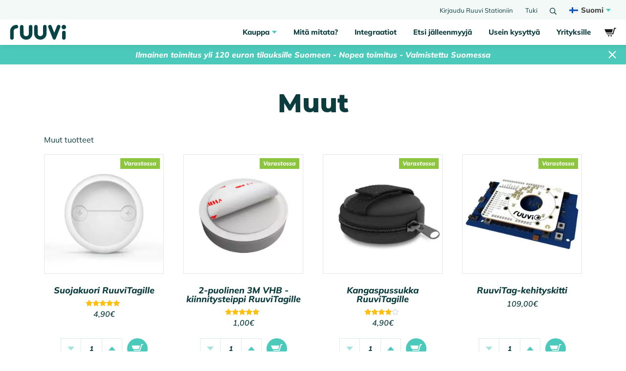

--- FILE ---
content_type: text/html; charset=UTF-8
request_url: https://ruuvi.com/fi/?taxonomy=product_shipping_class&term=muut
body_size: 104988
content:
<!DOCTYPE html><html lang="fi"><head><meta charset="UTF-8"><meta name="viewport" content="width=device-width"><link rel="profile" href="https://gmpg.org/xfn/11"><link rel="preload" href="https://ruuvi.com/wp-content/themes/ruuvi-theme/assets/dist/fonts/subset-Montserrat-ExtraBold.woff2" as="font" type="font/woff2" crossorigin="anonymous"><link rel="preload" href="https://ruuvi.com/wp-content/themes/ruuvi-theme/assets/dist/fonts/subset-Montserrat-Black.woff2" as="font" type="font/woff2" crossorigin="anonymous"><link rel="preload" href="https://ruuvi.com/wp-content/themes/ruuvi-theme/assets/dist/fonts/subset-Mulish-ExtraBoldItalic.woff2" as="font" type="font/woff2" crossorigin="anonymous"><link rel="preload" href="https://ruuvi.com/wp-content/themes/ruuvi-theme/assets/dist/fonts/subset-Mulish-SemiBoldItalic.woff2" as="font" type="font/woff2" crossorigin="anonymous"><link rel="preload" href="https://ruuvi.com/wp-content/themes/ruuvi-theme/assets/dist/fonts/subset-Mulish-Black.woff2" as="font" type="font/woff2" crossorigin="anonymous"><link rel="preload" href="https://ruuvi.com/wp-content/themes/ruuvi-theme/assets/dist/fonts/subset-Mulish-ExtraBold.woff2" as="font" type="font/woff2" crossorigin="anonymous"><link rel="preload" href="https://ruuvi.com/wp-content/themes/ruuvi-theme/assets/dist/fonts/subset-Mulish-Regular.woff2" as="font" type="font/woff2" crossorigin="anonymous"> <script>CRISP_RUNTIME_CONFIG = {
            locale: "fi"
          };</script> <meta name='robots' content='index, follow, max-image-preview:large, max-snippet:-1, max-video-preview:-1' /><title>Muut Archives - Ruuvi</title><link rel="canonical" href="https://ruuvi.com/fi/?taxonomy=product_shipping_class&term=muut" /><meta property="og:locale" content="fi_FI" /><meta property="og:type" content="article" /><meta property="og:title" content="Muut Archives - Ruuvi" /><meta property="og:description" content="Muut tuotteet" /><meta property="og:url" content="https://ruuvi.com/fi/?taxonomy=product_shipping_class&amp;term=muut" /><meta property="og:site_name" content="Ruuvi" /><meta property="og:image" content="https://ruuvi.com/i/u/ruuvi-share-measure_your_world_1.jpg" /><meta property="og:image:width" content="1200" /><meta property="og:image:height" content="628" /><meta property="og:image:type" content="image/jpeg" /><meta name="twitter:card" content="summary_large_image" /><meta name="twitter:site" content="@ruuvicom" /><style media="all">img:is([sizes=auto i],[sizes^="auto," i]){contain-intrinsic-size:3000px 1500px}
.wc-block-components-form .pakettikauppa-block.pakettikauppa-shipping-pickup-point select{border:2px solid rgba(0,0,0,0)}.wc-block-components-form .pakettikauppa-block.pakettikauppa-shipping-pickup-point.error>fieldset{border-color:rgba(255,0,0,.5);margin-bottom:5px}.wc-block-components-form .pakettikauppa-block.pakettikauppa-shipping-pickup-point.error select{border-color:#cc1818;background-color:#f7cfcf}.wc-block-components-form .pakettikauppa-block .pakettikauppa-custom-text{display:block;margin-top:5px;font-size:.9em}
@charset "UTF-8";.wp-block-accordion{box-sizing:border-box}.wp-block-accordion-item.is-open>.wp-block-accordion-heading .wp-block-accordion-heading__toggle-icon{transform:rotate(45deg)}@media (prefers-reduced-motion:no-preference){.wp-block-accordion-item{transition:grid-template-rows .3s ease-out}.wp-block-accordion-item>.wp-block-accordion-heading .wp-block-accordion-heading__toggle-icon{transition:transform .2s ease-in-out}}.wp-block-accordion-heading{margin:0}.wp-block-accordion-heading__toggle{align-items:center;background-color:inherit!important;border:none;color:inherit!important;cursor:pointer;display:flex;font-family:inherit;font-size:inherit;font-style:inherit;font-weight:inherit;letter-spacing:inherit;line-height:inherit;overflow:hidden;padding:var(--wp--preset--spacing--20,1em) 0;text-align:inherit;text-decoration:inherit;text-transform:inherit;width:100%;word-spacing:inherit}.wp-block-accordion-heading__toggle:not(:focus-visible){outline:none}.wp-block-accordion-heading__toggle:focus,.wp-block-accordion-heading__toggle:hover{background-color:inherit!important;border:none;box-shadow:none;color:inherit;padding:var(--wp--preset--spacing--20,1em) 0;text-decoration:none}.wp-block-accordion-heading__toggle:focus-visible{outline:auto;outline-offset:0}.wp-block-accordion-heading__toggle:hover .wp-block-accordion-heading__toggle-title{text-decoration:underline}.wp-block-accordion-heading__toggle-title{flex:1}.wp-block-accordion-heading__toggle-icon{align-items:center;display:flex;height:1.2em;justify-content:center;width:1.2em}.wp-block-accordion-panel[aria-hidden=true],.wp-block-accordion-panel[inert]{display:none;margin-block-start:0}.wp-block-archives{box-sizing:border-box}.wp-block-archives-dropdown label{display:block}.wp-block-avatar{line-height:0}.wp-block-avatar,.wp-block-avatar img{box-sizing:border-box}.wp-block-avatar.aligncenter{text-align:center}.wp-block-audio{box-sizing:border-box}.wp-block-audio :where(figcaption){margin-bottom:1em;margin-top:.5em}.wp-block-audio audio{min-width:300px;width:100%}.wp-block-breadcrumbs{box-sizing:border-box}.wp-block-breadcrumbs ol{flex-wrap:wrap;list-style:none}.wp-block-breadcrumbs li,.wp-block-breadcrumbs ol{align-items:center;display:flex;margin:0;padding:0}.wp-block-breadcrumbs li:not(:last-child):after{content:var(--separator,"/");margin:0 .5em;opacity:.7}.wp-block-breadcrumbs span{color:inherit}.wp-block-button__link{align-content:center;box-sizing:border-box;cursor:pointer;display:inline-block;height:100%;text-align:center;word-break:break-word}.wp-block-button__link.aligncenter{text-align:center}.wp-block-button__link.alignright{text-align:right}:where(.wp-block-button__link){border-radius:9999px;box-shadow:none;padding:calc(.667em + 2px) calc(1.333em + 2px);text-decoration:none}.wp-block-button[style*=text-decoration] .wp-block-button__link{text-decoration:inherit}.wp-block-buttons>.wp-block-button.has-custom-width{max-width:none}.wp-block-buttons>.wp-block-button.has-custom-width .wp-block-button__link{width:100%}.wp-block-buttons>.wp-block-button.has-custom-font-size .wp-block-button__link{font-size:inherit}.wp-block-buttons>.wp-block-button.wp-block-button__width-25{width:calc(25% - var(--wp--style--block-gap, .5em)*.75)}.wp-block-buttons>.wp-block-button.wp-block-button__width-50{width:calc(50% - var(--wp--style--block-gap, .5em)*.5)}.wp-block-buttons>.wp-block-button.wp-block-button__width-75{width:calc(75% - var(--wp--style--block-gap, .5em)*.25)}.wp-block-buttons>.wp-block-button.wp-block-button__width-100{flex-basis:100%;width:100%}.wp-block-buttons.is-vertical>.wp-block-button.wp-block-button__width-25{width:25%}.wp-block-buttons.is-vertical>.wp-block-button.wp-block-button__width-50{width:50%}.wp-block-buttons.is-vertical>.wp-block-button.wp-block-button__width-75{width:75%}.wp-block-button.is-style-squared,.wp-block-button__link.wp-block-button.is-style-squared{border-radius:0}.wp-block-button.no-border-radius,.wp-block-button__link.no-border-radius{border-radius:0!important}:root :where(.wp-block-button .wp-block-button__link.is-style-outline),:root :where(.wp-block-button.is-style-outline>.wp-block-button__link){border:2px solid;padding:.667em 1.333em}:root :where(.wp-block-button .wp-block-button__link.is-style-outline:not(.has-text-color)),:root :where(.wp-block-button.is-style-outline>.wp-block-button__link:not(.has-text-color)){color:currentColor}:root :where(.wp-block-button .wp-block-button__link.is-style-outline:not(.has-background)),:root :where(.wp-block-button.is-style-outline>.wp-block-button__link:not(.has-background)){background-color:initial;background-image:none}.wp-block-buttons{box-sizing:border-box}.wp-block-buttons.is-vertical{flex-direction:column}.wp-block-buttons.is-vertical>.wp-block-button:last-child{margin-bottom:0}.wp-block-buttons>.wp-block-button{display:inline-block;margin:0}.wp-block-buttons.is-content-justification-left{justify-content:flex-start}.wp-block-buttons.is-content-justification-left.is-vertical{align-items:flex-start}.wp-block-buttons.is-content-justification-center{justify-content:center}.wp-block-buttons.is-content-justification-center.is-vertical{align-items:center}.wp-block-buttons.is-content-justification-right{justify-content:flex-end}.wp-block-buttons.is-content-justification-right.is-vertical{align-items:flex-end}.wp-block-buttons.is-content-justification-space-between{justify-content:space-between}.wp-block-buttons.aligncenter{text-align:center}.wp-block-buttons:not(.is-content-justification-space-between,.is-content-justification-right,.is-content-justification-left,.is-content-justification-center) .wp-block-button.aligncenter{margin-left:auto;margin-right:auto;width:100%}.wp-block-buttons[style*=text-decoration] .wp-block-button,.wp-block-buttons[style*=text-decoration] .wp-block-button__link{text-decoration:inherit}.wp-block-buttons.has-custom-font-size .wp-block-button__link{font-size:inherit}.wp-block-buttons .wp-block-button__link{width:100%}.wp-block-button.aligncenter,.wp-block-calendar{text-align:center}.wp-block-calendar td,.wp-block-calendar th{border:1px solid;padding:.25em}.wp-block-calendar th{font-weight:400}.wp-block-calendar caption{background-color:inherit}.wp-block-calendar table{border-collapse:collapse;width:100%}.wp-block-calendar table.has-background th{background-color:inherit}.wp-block-calendar table.has-text-color th{color:inherit}.wp-block-calendar :where(table:not(.has-text-color)){color:#40464d}.wp-block-calendar :where(table:not(.has-text-color)) td,.wp-block-calendar :where(table:not(.has-text-color)) th{border-color:#ddd}:where(.wp-block-calendar table:not(.has-background) th){background:#ddd}.wp-block-categories{box-sizing:border-box}.wp-block-categories.alignleft{margin-right:2em}.wp-block-categories.alignright{margin-left:2em}.wp-block-categories.wp-block-categories-dropdown.aligncenter{text-align:center}.wp-block-categories .wp-block-categories__label{display:block;width:100%}.wp-block-code{box-sizing:border-box}.wp-block-code code{
  /*!rtl:begin:ignore*/direction:ltr;display:block;font-family:inherit;overflow-wrap:break-word;text-align:initial;white-space:pre-wrap
  /*!rtl:end:ignore*/}.wp-block-columns{box-sizing:border-box;display:flex;flex-wrap:wrap!important}@media (min-width:782px){.wp-block-columns{flex-wrap:nowrap!important}}.wp-block-columns{align-items:normal!important}.wp-block-columns.are-vertically-aligned-top{align-items:flex-start}.wp-block-columns.are-vertically-aligned-center{align-items:center}.wp-block-columns.are-vertically-aligned-bottom{align-items:flex-end}@media (max-width:781px){.wp-block-columns:not(.is-not-stacked-on-mobile)>.wp-block-column{flex-basis:100%!important}}@media (min-width:782px){.wp-block-columns:not(.is-not-stacked-on-mobile)>.wp-block-column{flex-basis:0;flex-grow:1}.wp-block-columns:not(.is-not-stacked-on-mobile)>.wp-block-column[style*=flex-basis]{flex-grow:0}}.wp-block-columns.is-not-stacked-on-mobile{flex-wrap:nowrap!important}.wp-block-columns.is-not-stacked-on-mobile>.wp-block-column{flex-basis:0;flex-grow:1}.wp-block-columns.is-not-stacked-on-mobile>.wp-block-column[style*=flex-basis]{flex-grow:0}:where(.wp-block-columns){margin-bottom:1.75em}:where(.wp-block-columns.has-background){padding:1.25em 2.375em}.wp-block-column{flex-grow:1;min-width:0;overflow-wrap:break-word;word-break:break-word}.wp-block-column.is-vertically-aligned-top{align-self:flex-start}.wp-block-column.is-vertically-aligned-center{align-self:center}.wp-block-column.is-vertically-aligned-bottom{align-self:flex-end}.wp-block-column.is-vertically-aligned-stretch{align-self:stretch}.wp-block-column.is-vertically-aligned-bottom,.wp-block-column.is-vertically-aligned-center,.wp-block-column.is-vertically-aligned-top{width:100%}.wp-block-post-comments{box-sizing:border-box}.wp-block-post-comments .alignleft{float:left}.wp-block-post-comments .alignright{float:right}.wp-block-post-comments .navigation:after{clear:both;content:"";display:table}.wp-block-post-comments .commentlist{clear:both;list-style:none;margin:0;padding:0}.wp-block-post-comments .commentlist .comment{min-height:2.25em;padding-left:3.25em}.wp-block-post-comments .commentlist .comment p{font-size:1em;line-height:1.8;margin:1em 0}.wp-block-post-comments .commentlist .children{list-style:none;margin:0;padding:0}.wp-block-post-comments .comment-author{line-height:1.5}.wp-block-post-comments .comment-author .avatar{border-radius:1.5em;display:block;float:left;height:2.5em;margin-right:.75em;margin-top:.5em;width:2.5em}.wp-block-post-comments .comment-author cite{font-style:normal}.wp-block-post-comments .comment-meta{font-size:.875em;line-height:1.5}.wp-block-post-comments .comment-meta b{font-weight:400}.wp-block-post-comments .comment-meta .comment-awaiting-moderation{display:block;margin-bottom:1em;margin-top:1em}.wp-block-post-comments .comment-body .commentmetadata{font-size:.875em}.wp-block-post-comments .comment-form-author label,.wp-block-post-comments .comment-form-comment label,.wp-block-post-comments .comment-form-email label,.wp-block-post-comments .comment-form-url label{display:block;margin-bottom:.25em}.wp-block-post-comments .comment-form input:not([type=submit]):not([type=checkbox]),.wp-block-post-comments .comment-form textarea{box-sizing:border-box;display:block;width:100%}.wp-block-post-comments .comment-form-cookies-consent{display:flex;gap:.25em}.wp-block-post-comments .comment-form-cookies-consent #wp-comment-cookies-consent{margin-top:.35em}.wp-block-post-comments .comment-reply-title{margin-bottom:0}.wp-block-post-comments .comment-reply-title :where(small){font-size:var(--wp--preset--font-size--medium,smaller);margin-left:.5em}.wp-block-post-comments .reply{font-size:.875em;margin-bottom:1.4em}.wp-block-post-comments input:not([type=submit]),.wp-block-post-comments textarea{border:1px solid #949494;font-family:inherit;font-size:1em}.wp-block-post-comments input:not([type=submit]):not([type=checkbox]),.wp-block-post-comments textarea{padding:calc(.667em + 2px)}:where(.wp-block-post-comments input[type=submit]){border:none}.wp-block-comments{box-sizing:border-box}.wp-block-comments-pagination>.wp-block-comments-pagination-next,.wp-block-comments-pagination>.wp-block-comments-pagination-numbers,.wp-block-comments-pagination>.wp-block-comments-pagination-previous{font-size:inherit}.wp-block-comments-pagination .wp-block-comments-pagination-previous-arrow{display:inline-block;margin-right:1ch}.wp-block-comments-pagination .wp-block-comments-pagination-previous-arrow:not(.is-arrow-chevron){transform:scaleX(1)}.wp-block-comments-pagination .wp-block-comments-pagination-next-arrow{display:inline-block;margin-left:1ch}.wp-block-comments-pagination .wp-block-comments-pagination-next-arrow:not(.is-arrow-chevron){transform:scaleX(1)}.wp-block-comments-pagination.aligncenter{justify-content:center}.wp-block-comment-template{box-sizing:border-box;list-style:none;margin-bottom:0;max-width:100%;padding:0}.wp-block-comment-template li{clear:both}.wp-block-comment-template ol{list-style:none;margin-bottom:0;max-width:100%;padding-left:2rem}.wp-block-comment-template.alignleft{float:left}.wp-block-comment-template.aligncenter{margin-left:auto;margin-right:auto;width:fit-content}.wp-block-comment-template.alignright{float:right}.wp-block-comment-date{box-sizing:border-box}.comment-awaiting-moderation{display:block;font-size:.875em;line-height:1.5}.wp-block-comment-author-name,.wp-block-comment-content,.wp-block-comment-edit-link,.wp-block-comment-reply-link{box-sizing:border-box}.wp-block-cover,.wp-block-cover-image{align-items:center;background-position:50%;box-sizing:border-box;display:flex;justify-content:center;min-height:430px;overflow:hidden;overflow:clip;padding:1em;position:relative}.wp-block-cover .has-background-dim:not([class*=-background-color]),.wp-block-cover-image .has-background-dim:not([class*=-background-color]),.wp-block-cover-image.has-background-dim:not([class*=-background-color]),.wp-block-cover.has-background-dim:not([class*=-background-color]){background-color:#000}.wp-block-cover .has-background-dim.has-background-gradient,.wp-block-cover-image .has-background-dim.has-background-gradient{background-color:initial}.wp-block-cover-image.has-background-dim:before,.wp-block-cover.has-background-dim:before{background-color:inherit;content:""}.wp-block-cover .wp-block-cover__background,.wp-block-cover .wp-block-cover__gradient-background,.wp-block-cover-image .wp-block-cover__background,.wp-block-cover-image .wp-block-cover__gradient-background,.wp-block-cover-image.has-background-dim:not(.has-background-gradient):before,.wp-block-cover.has-background-dim:not(.has-background-gradient):before{bottom:0;left:0;opacity:.5;position:absolute;right:0;top:0}.wp-block-cover-image.has-background-dim.has-background-dim-10 .wp-block-cover__background,.wp-block-cover-image.has-background-dim.has-background-dim-10 .wp-block-cover__gradient-background,.wp-block-cover-image.has-background-dim.has-background-dim-10:not(.has-background-gradient):before,.wp-block-cover.has-background-dim.has-background-dim-10 .wp-block-cover__background,.wp-block-cover.has-background-dim.has-background-dim-10 .wp-block-cover__gradient-background,.wp-block-cover.has-background-dim.has-background-dim-10:not(.has-background-gradient):before{opacity:.1}.wp-block-cover-image.has-background-dim.has-background-dim-20 .wp-block-cover__background,.wp-block-cover-image.has-background-dim.has-background-dim-20 .wp-block-cover__gradient-background,.wp-block-cover-image.has-background-dim.has-background-dim-20:not(.has-background-gradient):before,.wp-block-cover.has-background-dim.has-background-dim-20 .wp-block-cover__background,.wp-block-cover.has-background-dim.has-background-dim-20 .wp-block-cover__gradient-background,.wp-block-cover.has-background-dim.has-background-dim-20:not(.has-background-gradient):before{opacity:.2}.wp-block-cover-image.has-background-dim.has-background-dim-30 .wp-block-cover__background,.wp-block-cover-image.has-background-dim.has-background-dim-30 .wp-block-cover__gradient-background,.wp-block-cover-image.has-background-dim.has-background-dim-30:not(.has-background-gradient):before,.wp-block-cover.has-background-dim.has-background-dim-30 .wp-block-cover__background,.wp-block-cover.has-background-dim.has-background-dim-30 .wp-block-cover__gradient-background,.wp-block-cover.has-background-dim.has-background-dim-30:not(.has-background-gradient):before{opacity:.3}.wp-block-cover-image.has-background-dim.has-background-dim-40 .wp-block-cover__background,.wp-block-cover-image.has-background-dim.has-background-dim-40 .wp-block-cover__gradient-background,.wp-block-cover-image.has-background-dim.has-background-dim-40:not(.has-background-gradient):before,.wp-block-cover.has-background-dim.has-background-dim-40 .wp-block-cover__background,.wp-block-cover.has-background-dim.has-background-dim-40 .wp-block-cover__gradient-background,.wp-block-cover.has-background-dim.has-background-dim-40:not(.has-background-gradient):before{opacity:.4}.wp-block-cover-image.has-background-dim.has-background-dim-50 .wp-block-cover__background,.wp-block-cover-image.has-background-dim.has-background-dim-50 .wp-block-cover__gradient-background,.wp-block-cover-image.has-background-dim.has-background-dim-50:not(.has-background-gradient):before,.wp-block-cover.has-background-dim.has-background-dim-50 .wp-block-cover__background,.wp-block-cover.has-background-dim.has-background-dim-50 .wp-block-cover__gradient-background,.wp-block-cover.has-background-dim.has-background-dim-50:not(.has-background-gradient):before{opacity:.5}.wp-block-cover-image.has-background-dim.has-background-dim-60 .wp-block-cover__background,.wp-block-cover-image.has-background-dim.has-background-dim-60 .wp-block-cover__gradient-background,.wp-block-cover-image.has-background-dim.has-background-dim-60:not(.has-background-gradient):before,.wp-block-cover.has-background-dim.has-background-dim-60 .wp-block-cover__background,.wp-block-cover.has-background-dim.has-background-dim-60 .wp-block-cover__gradient-background,.wp-block-cover.has-background-dim.has-background-dim-60:not(.has-background-gradient):before{opacity:.6}.wp-block-cover-image.has-background-dim.has-background-dim-70 .wp-block-cover__background,.wp-block-cover-image.has-background-dim.has-background-dim-70 .wp-block-cover__gradient-background,.wp-block-cover-image.has-background-dim.has-background-dim-70:not(.has-background-gradient):before,.wp-block-cover.has-background-dim.has-background-dim-70 .wp-block-cover__background,.wp-block-cover.has-background-dim.has-background-dim-70 .wp-block-cover__gradient-background,.wp-block-cover.has-background-dim.has-background-dim-70:not(.has-background-gradient):before{opacity:.7}.wp-block-cover-image.has-background-dim.has-background-dim-80 .wp-block-cover__background,.wp-block-cover-image.has-background-dim.has-background-dim-80 .wp-block-cover__gradient-background,.wp-block-cover-image.has-background-dim.has-background-dim-80:not(.has-background-gradient):before,.wp-block-cover.has-background-dim.has-background-dim-80 .wp-block-cover__background,.wp-block-cover.has-background-dim.has-background-dim-80 .wp-block-cover__gradient-background,.wp-block-cover.has-background-dim.has-background-dim-80:not(.has-background-gradient):before{opacity:.8}.wp-block-cover-image.has-background-dim.has-background-dim-90 .wp-block-cover__background,.wp-block-cover-image.has-background-dim.has-background-dim-90 .wp-block-cover__gradient-background,.wp-block-cover-image.has-background-dim.has-background-dim-90:not(.has-background-gradient):before,.wp-block-cover.has-background-dim.has-background-dim-90 .wp-block-cover__background,.wp-block-cover.has-background-dim.has-background-dim-90 .wp-block-cover__gradient-background,.wp-block-cover.has-background-dim.has-background-dim-90:not(.has-background-gradient):before{opacity:.9}.wp-block-cover-image.has-background-dim.has-background-dim-100 .wp-block-cover__background,.wp-block-cover-image.has-background-dim.has-background-dim-100 .wp-block-cover__gradient-background,.wp-block-cover-image.has-background-dim.has-background-dim-100:not(.has-background-gradient):before,.wp-block-cover.has-background-dim.has-background-dim-100 .wp-block-cover__background,.wp-block-cover.has-background-dim.has-background-dim-100 .wp-block-cover__gradient-background,.wp-block-cover.has-background-dim.has-background-dim-100:not(.has-background-gradient):before{opacity:1}.wp-block-cover .wp-block-cover__background.has-background-dim.has-background-dim-0,.wp-block-cover .wp-block-cover__gradient-background.has-background-dim.has-background-dim-0,.wp-block-cover-image .wp-block-cover__background.has-background-dim.has-background-dim-0,.wp-block-cover-image .wp-block-cover__gradient-background.has-background-dim.has-background-dim-0{opacity:0}.wp-block-cover .wp-block-cover__background.has-background-dim.has-background-dim-10,.wp-block-cover .wp-block-cover__gradient-background.has-background-dim.has-background-dim-10,.wp-block-cover-image .wp-block-cover__background.has-background-dim.has-background-dim-10,.wp-block-cover-image .wp-block-cover__gradient-background.has-background-dim.has-background-dim-10{opacity:.1}.wp-block-cover .wp-block-cover__background.has-background-dim.has-background-dim-20,.wp-block-cover .wp-block-cover__gradient-background.has-background-dim.has-background-dim-20,.wp-block-cover-image .wp-block-cover__background.has-background-dim.has-background-dim-20,.wp-block-cover-image .wp-block-cover__gradient-background.has-background-dim.has-background-dim-20{opacity:.2}.wp-block-cover .wp-block-cover__background.has-background-dim.has-background-dim-30,.wp-block-cover .wp-block-cover__gradient-background.has-background-dim.has-background-dim-30,.wp-block-cover-image .wp-block-cover__background.has-background-dim.has-background-dim-30,.wp-block-cover-image .wp-block-cover__gradient-background.has-background-dim.has-background-dim-30{opacity:.3}.wp-block-cover .wp-block-cover__background.has-background-dim.has-background-dim-40,.wp-block-cover .wp-block-cover__gradient-background.has-background-dim.has-background-dim-40,.wp-block-cover-image .wp-block-cover__background.has-background-dim.has-background-dim-40,.wp-block-cover-image .wp-block-cover__gradient-background.has-background-dim.has-background-dim-40{opacity:.4}.wp-block-cover .wp-block-cover__background.has-background-dim.has-background-dim-50,.wp-block-cover .wp-block-cover__gradient-background.has-background-dim.has-background-dim-50,.wp-block-cover-image .wp-block-cover__background.has-background-dim.has-background-dim-50,.wp-block-cover-image .wp-block-cover__gradient-background.has-background-dim.has-background-dim-50{opacity:.5}.wp-block-cover .wp-block-cover__background.has-background-dim.has-background-dim-60,.wp-block-cover .wp-block-cover__gradient-background.has-background-dim.has-background-dim-60,.wp-block-cover-image .wp-block-cover__background.has-background-dim.has-background-dim-60,.wp-block-cover-image .wp-block-cover__gradient-background.has-background-dim.has-background-dim-60{opacity:.6}.wp-block-cover .wp-block-cover__background.has-background-dim.has-background-dim-70,.wp-block-cover .wp-block-cover__gradient-background.has-background-dim.has-background-dim-70,.wp-block-cover-image .wp-block-cover__background.has-background-dim.has-background-dim-70,.wp-block-cover-image .wp-block-cover__gradient-background.has-background-dim.has-background-dim-70{opacity:.7}.wp-block-cover .wp-block-cover__background.has-background-dim.has-background-dim-80,.wp-block-cover .wp-block-cover__gradient-background.has-background-dim.has-background-dim-80,.wp-block-cover-image .wp-block-cover__background.has-background-dim.has-background-dim-80,.wp-block-cover-image .wp-block-cover__gradient-background.has-background-dim.has-background-dim-80{opacity:.8}.wp-block-cover .wp-block-cover__background.has-background-dim.has-background-dim-90,.wp-block-cover .wp-block-cover__gradient-background.has-background-dim.has-background-dim-90,.wp-block-cover-image .wp-block-cover__background.has-background-dim.has-background-dim-90,.wp-block-cover-image .wp-block-cover__gradient-background.has-background-dim.has-background-dim-90{opacity:.9}.wp-block-cover .wp-block-cover__background.has-background-dim.has-background-dim-100,.wp-block-cover .wp-block-cover__gradient-background.has-background-dim.has-background-dim-100,.wp-block-cover-image .wp-block-cover__background.has-background-dim.has-background-dim-100,.wp-block-cover-image .wp-block-cover__gradient-background.has-background-dim.has-background-dim-100{opacity:1}.wp-block-cover-image.alignleft,.wp-block-cover-image.alignright,.wp-block-cover.alignleft,.wp-block-cover.alignright{max-width:420px;width:100%}.wp-block-cover-image.aligncenter,.wp-block-cover-image.alignleft,.wp-block-cover-image.alignright,.wp-block-cover.aligncenter,.wp-block-cover.alignleft,.wp-block-cover.alignright{display:flex}.wp-block-cover .wp-block-cover__inner-container,.wp-block-cover-image .wp-block-cover__inner-container{color:inherit;position:relative;width:100%}.wp-block-cover-image.is-position-top-left,.wp-block-cover.is-position-top-left{align-items:flex-start;justify-content:flex-start}.wp-block-cover-image.is-position-top-center,.wp-block-cover.is-position-top-center{align-items:flex-start;justify-content:center}.wp-block-cover-image.is-position-top-right,.wp-block-cover.is-position-top-right{align-items:flex-start;justify-content:flex-end}.wp-block-cover-image.is-position-center-left,.wp-block-cover.is-position-center-left{align-items:center;justify-content:flex-start}.wp-block-cover-image.is-position-center-center,.wp-block-cover.is-position-center-center{align-items:center;justify-content:center}.wp-block-cover-image.is-position-center-right,.wp-block-cover.is-position-center-right{align-items:center;justify-content:flex-end}.wp-block-cover-image.is-position-bottom-left,.wp-block-cover.is-position-bottom-left{align-items:flex-end;justify-content:flex-start}.wp-block-cover-image.is-position-bottom-center,.wp-block-cover.is-position-bottom-center{align-items:flex-end;justify-content:center}.wp-block-cover-image.is-position-bottom-right,.wp-block-cover.is-position-bottom-right{align-items:flex-end;justify-content:flex-end}.wp-block-cover-image.has-custom-content-position.has-custom-content-position .wp-block-cover__inner-container,.wp-block-cover.has-custom-content-position.has-custom-content-position .wp-block-cover__inner-container{margin:0}.wp-block-cover-image.has-custom-content-position.has-custom-content-position.is-position-bottom-left .wp-block-cover__inner-container,.wp-block-cover-image.has-custom-content-position.has-custom-content-position.is-position-bottom-right .wp-block-cover__inner-container,.wp-block-cover-image.has-custom-content-position.has-custom-content-position.is-position-center-left .wp-block-cover__inner-container,.wp-block-cover-image.has-custom-content-position.has-custom-content-position.is-position-center-right .wp-block-cover__inner-container,.wp-block-cover-image.has-custom-content-position.has-custom-content-position.is-position-top-left .wp-block-cover__inner-container,.wp-block-cover-image.has-custom-content-position.has-custom-content-position.is-position-top-right .wp-block-cover__inner-container,.wp-block-cover.has-custom-content-position.has-custom-content-position.is-position-bottom-left .wp-block-cover__inner-container,.wp-block-cover.has-custom-content-position.has-custom-content-position.is-position-bottom-right .wp-block-cover__inner-container,.wp-block-cover.has-custom-content-position.has-custom-content-position.is-position-center-left .wp-block-cover__inner-container,.wp-block-cover.has-custom-content-position.has-custom-content-position.is-position-center-right .wp-block-cover__inner-container,.wp-block-cover.has-custom-content-position.has-custom-content-position.is-position-top-left .wp-block-cover__inner-container,.wp-block-cover.has-custom-content-position.has-custom-content-position.is-position-top-right .wp-block-cover__inner-container{margin:0;width:auto}.wp-block-cover .wp-block-cover__image-background,.wp-block-cover video.wp-block-cover__video-background,.wp-block-cover-image .wp-block-cover__image-background,.wp-block-cover-image video.wp-block-cover__video-background{border:none;bottom:0;box-shadow:none;height:100%;left:0;margin:0;max-height:none;max-width:none;object-fit:cover;outline:none;padding:0;position:absolute;right:0;top:0;width:100%}.wp-block-cover-image.has-parallax,.wp-block-cover.has-parallax,.wp-block-cover__image-background.has-parallax,video.wp-block-cover__video-background.has-parallax{background-attachment:fixed;background-repeat:no-repeat;background-size:cover}@supports (-webkit-touch-callout:inherit){.wp-block-cover-image.has-parallax,.wp-block-cover.has-parallax,.wp-block-cover__image-background.has-parallax,video.wp-block-cover__video-background.has-parallax{background-attachment:scroll}}@media (prefers-reduced-motion:reduce){.wp-block-cover-image.has-parallax,.wp-block-cover.has-parallax,.wp-block-cover__image-background.has-parallax,video.wp-block-cover__video-background.has-parallax{background-attachment:scroll}}.wp-block-cover-image.is-repeated,.wp-block-cover.is-repeated,.wp-block-cover__image-background.is-repeated,video.wp-block-cover__video-background.is-repeated{background-repeat:repeat;background-size:auto}.wp-block-cover-image-text,.wp-block-cover-image-text a,.wp-block-cover-image-text a:active,.wp-block-cover-image-text a:focus,.wp-block-cover-image-text a:hover,.wp-block-cover-text,.wp-block-cover-text a,.wp-block-cover-text a:active,.wp-block-cover-text a:focus,.wp-block-cover-text a:hover,section.wp-block-cover-image h2,section.wp-block-cover-image h2 a,section.wp-block-cover-image h2 a:active,section.wp-block-cover-image h2 a:focus,section.wp-block-cover-image h2 a:hover{color:#fff}.wp-block-cover-image .wp-block-cover.has-left-content{justify-content:flex-start}.wp-block-cover-image .wp-block-cover.has-right-content{justify-content:flex-end}.wp-block-cover-image.has-left-content .wp-block-cover-image-text,.wp-block-cover.has-left-content .wp-block-cover-text,section.wp-block-cover-image.has-left-content>h2{margin-left:0;text-align:left}.wp-block-cover-image.has-right-content .wp-block-cover-image-text,.wp-block-cover.has-right-content .wp-block-cover-text,section.wp-block-cover-image.has-right-content>h2{margin-right:0;text-align:right}.wp-block-cover .wp-block-cover-text,.wp-block-cover-image .wp-block-cover-image-text,section.wp-block-cover-image>h2{font-size:2em;line-height:1.25;margin-bottom:0;max-width:840px;padding:.44em;text-align:center;z-index:1}:where(.wp-block-cover-image:not(.has-text-color)),:where(.wp-block-cover:not(.has-text-color)){color:#fff}:where(.wp-block-cover-image.is-light:not(.has-text-color)),:where(.wp-block-cover.is-light:not(.has-text-color)){color:#000}:root :where(.wp-block-cover h1:not(.has-text-color)),:root :where(.wp-block-cover h2:not(.has-text-color)),:root :where(.wp-block-cover h3:not(.has-text-color)),:root :where(.wp-block-cover h4:not(.has-text-color)),:root :where(.wp-block-cover h5:not(.has-text-color)),:root :where(.wp-block-cover h6:not(.has-text-color)),:root :where(.wp-block-cover p:not(.has-text-color)){color:inherit}body:not(.editor-styles-wrapper) .wp-block-cover:not(.wp-block-cover:has(.wp-block-cover__background+.wp-block-cover__inner-container)) .wp-block-cover__image-background,body:not(.editor-styles-wrapper) .wp-block-cover:not(.wp-block-cover:has(.wp-block-cover__background+.wp-block-cover__inner-container)) .wp-block-cover__video-background{z-index:0}body:not(.editor-styles-wrapper) .wp-block-cover:not(.wp-block-cover:has(.wp-block-cover__background+.wp-block-cover__inner-container)) .wp-block-cover__background,body:not(.editor-styles-wrapper) .wp-block-cover:not(.wp-block-cover:has(.wp-block-cover__background+.wp-block-cover__inner-container)) .wp-block-cover__gradient-background,body:not(.editor-styles-wrapper) .wp-block-cover:not(.wp-block-cover:has(.wp-block-cover__background+.wp-block-cover__inner-container)) .wp-block-cover__inner-container,body:not(.editor-styles-wrapper) .wp-block-cover:not(.wp-block-cover:has(.wp-block-cover__background+.wp-block-cover__inner-container)).has-background-dim:not(.has-background-gradient):before{z-index:1}.has-modal-open body:not(.editor-styles-wrapper) .wp-block-cover:not(.wp-block-cover:has(.wp-block-cover__background+.wp-block-cover__inner-container)) .wp-block-cover__inner-container{z-index:auto}.wp-block-details{box-sizing:border-box}.wp-block-details summary{cursor:pointer}.wp-block-embed.alignleft,.wp-block-embed.alignright,.wp-block[data-align=left]>[data-type="core/embed"],.wp-block[data-align=right]>[data-type="core/embed"]{max-width:360px;width:100%}.wp-block-embed.alignleft .wp-block-embed__wrapper,.wp-block-embed.alignright .wp-block-embed__wrapper,.wp-block[data-align=left]>[data-type="core/embed"] .wp-block-embed__wrapper,.wp-block[data-align=right]>[data-type="core/embed"] .wp-block-embed__wrapper{min-width:280px}.wp-block-cover .wp-block-embed{min-height:240px;min-width:320px}.wp-block-embed{overflow-wrap:break-word}.wp-block-embed :where(figcaption){margin-bottom:1em;margin-top:.5em}.wp-block-embed iframe{max-width:100%}.wp-block-embed__wrapper{position:relative}.wp-embed-responsive .wp-has-aspect-ratio .wp-block-embed__wrapper:before{content:"";display:block;padding-top:50%}.wp-embed-responsive .wp-has-aspect-ratio iframe{bottom:0;height:100%;left:0;position:absolute;right:0;top:0;width:100%}.wp-embed-responsive .wp-embed-aspect-21-9 .wp-block-embed__wrapper:before{padding-top:42.85%}.wp-embed-responsive .wp-embed-aspect-18-9 .wp-block-embed__wrapper:before{padding-top:50%}.wp-embed-responsive .wp-embed-aspect-16-9 .wp-block-embed__wrapper:before{padding-top:56.25%}.wp-embed-responsive .wp-embed-aspect-4-3 .wp-block-embed__wrapper:before{padding-top:75%}.wp-embed-responsive .wp-embed-aspect-1-1 .wp-block-embed__wrapper:before{padding-top:100%}.wp-embed-responsive .wp-embed-aspect-9-16 .wp-block-embed__wrapper:before{padding-top:177.77%}.wp-embed-responsive .wp-embed-aspect-1-2 .wp-block-embed__wrapper:before{padding-top:200%}.wp-block-file{box-sizing:border-box}.wp-block-file:not(.wp-element-button){font-size:.8em}.wp-block-file.aligncenter{text-align:center}.wp-block-file.alignright{text-align:right}.wp-block-file *+.wp-block-file__button{margin-left:.75em}:where(.wp-block-file){margin-bottom:1.5em}.wp-block-file__embed{margin-bottom:1em}:where(.wp-block-file__button){border-radius:2em;display:inline-block;padding:.5em 1em}:where(.wp-block-file__button):where(a):active,:where(.wp-block-file__button):where(a):focus,:where(.wp-block-file__button):where(a):hover,:where(.wp-block-file__button):where(a):visited{box-shadow:none;color:#fff;opacity:.85;text-decoration:none}.wp-block-form-input__label{display:flex;flex-direction:column;gap:.25em;margin-bottom:.5em;width:100%}.wp-block-form-input__label.is-label-inline{align-items:center;flex-direction:row;gap:.5em}.wp-block-form-input__label.is-label-inline .wp-block-form-input__label-content{margin-bottom:.5em}.wp-block-form-input__label:has(input[type=checkbox]){flex-direction:row;width:fit-content}.wp-block-form-input__label:has(input[type=checkbox]) .wp-block-form-input__label-content{margin:0}.wp-block-form-input__label:has(.wp-block-form-input__label-content+input[type=checkbox]){flex-direction:row-reverse}.wp-block-form-input__label-content{width:fit-content}:where(.wp-block-form-input__input){font-size:1em;margin-bottom:.5em;padding:0 .5em}:where(.wp-block-form-input__input)[type=date],:where(.wp-block-form-input__input)[type=datetime-local],:where(.wp-block-form-input__input)[type=datetime],:where(.wp-block-form-input__input)[type=email],:where(.wp-block-form-input__input)[type=month],:where(.wp-block-form-input__input)[type=number],:where(.wp-block-form-input__input)[type=password],:where(.wp-block-form-input__input)[type=search],:where(.wp-block-form-input__input)[type=tel],:where(.wp-block-form-input__input)[type=text],:where(.wp-block-form-input__input)[type=time],:where(.wp-block-form-input__input)[type=url],:where(.wp-block-form-input__input)[type=week]{border-style:solid;border-width:1px;line-height:2;min-height:2em}textarea.wp-block-form-input__input{min-height:10em}.blocks-gallery-grid:not(.has-nested-images),.wp-block-gallery:not(.has-nested-images){display:flex;flex-wrap:wrap;list-style-type:none;margin:0;padding:0}.blocks-gallery-grid:not(.has-nested-images) .blocks-gallery-image,.blocks-gallery-grid:not(.has-nested-images) .blocks-gallery-item,.wp-block-gallery:not(.has-nested-images) .blocks-gallery-image,.wp-block-gallery:not(.has-nested-images) .blocks-gallery-item{display:flex;flex-direction:column;flex-grow:1;justify-content:center;margin:0 1em 1em 0;position:relative;width:calc(50% - 1em)}.blocks-gallery-grid:not(.has-nested-images) .blocks-gallery-image:nth-of-type(2n),.blocks-gallery-grid:not(.has-nested-images) .blocks-gallery-item:nth-of-type(2n),.wp-block-gallery:not(.has-nested-images) .blocks-gallery-image:nth-of-type(2n),.wp-block-gallery:not(.has-nested-images) .blocks-gallery-item:nth-of-type(2n){margin-right:0}.blocks-gallery-grid:not(.has-nested-images) .blocks-gallery-image figure,.blocks-gallery-grid:not(.has-nested-images) .blocks-gallery-item figure,.wp-block-gallery:not(.has-nested-images) .blocks-gallery-image figure,.wp-block-gallery:not(.has-nested-images) .blocks-gallery-item figure{align-items:flex-end;display:flex;height:100%;justify-content:flex-start;margin:0}.blocks-gallery-grid:not(.has-nested-images) .blocks-gallery-image img,.blocks-gallery-grid:not(.has-nested-images) .blocks-gallery-item img,.wp-block-gallery:not(.has-nested-images) .blocks-gallery-image img,.wp-block-gallery:not(.has-nested-images) .blocks-gallery-item img{display:block;height:auto;max-width:100%;width:auto}.blocks-gallery-grid:not(.has-nested-images) .blocks-gallery-image figcaption,.blocks-gallery-grid:not(.has-nested-images) .blocks-gallery-item figcaption,.wp-block-gallery:not(.has-nested-images) .blocks-gallery-image figcaption,.wp-block-gallery:not(.has-nested-images) .blocks-gallery-item figcaption{background:linear-gradient(0deg,#000000b3,#0000004d 70%,#0000);bottom:0;box-sizing:border-box;color:#fff;font-size:.8em;margin:0;max-height:100%;overflow:auto;padding:3em .77em .7em;position:absolute;text-align:center;width:100%;z-index:2}.blocks-gallery-grid:not(.has-nested-images) .blocks-gallery-image figcaption img,.blocks-gallery-grid:not(.has-nested-images) .blocks-gallery-item figcaption img,.wp-block-gallery:not(.has-nested-images) .blocks-gallery-image figcaption img,.wp-block-gallery:not(.has-nested-images) .blocks-gallery-item figcaption img{display:inline}.blocks-gallery-grid:not(.has-nested-images) figcaption,.wp-block-gallery:not(.has-nested-images) figcaption{flex-grow:1}.blocks-gallery-grid:not(.has-nested-images).is-cropped .blocks-gallery-image a,.blocks-gallery-grid:not(.has-nested-images).is-cropped .blocks-gallery-image img,.blocks-gallery-grid:not(.has-nested-images).is-cropped .blocks-gallery-item a,.blocks-gallery-grid:not(.has-nested-images).is-cropped .blocks-gallery-item img,.wp-block-gallery:not(.has-nested-images).is-cropped .blocks-gallery-image a,.wp-block-gallery:not(.has-nested-images).is-cropped .blocks-gallery-image img,.wp-block-gallery:not(.has-nested-images).is-cropped .blocks-gallery-item a,.wp-block-gallery:not(.has-nested-images).is-cropped .blocks-gallery-item img{flex:1;height:100%;object-fit:cover;width:100%}.blocks-gallery-grid:not(.has-nested-images).columns-1 .blocks-gallery-image,.blocks-gallery-grid:not(.has-nested-images).columns-1 .blocks-gallery-item,.wp-block-gallery:not(.has-nested-images).columns-1 .blocks-gallery-image,.wp-block-gallery:not(.has-nested-images).columns-1 .blocks-gallery-item{margin-right:0;width:100%}@media (min-width:600px){.blocks-gallery-grid:not(.has-nested-images).columns-3 .blocks-gallery-image,.blocks-gallery-grid:not(.has-nested-images).columns-3 .blocks-gallery-item,.wp-block-gallery:not(.has-nested-images).columns-3 .blocks-gallery-image,.wp-block-gallery:not(.has-nested-images).columns-3 .blocks-gallery-item{margin-right:1em;width:calc(33.33333% - .66667em)}.blocks-gallery-grid:not(.has-nested-images).columns-4 .blocks-gallery-image,.blocks-gallery-grid:not(.has-nested-images).columns-4 .blocks-gallery-item,.wp-block-gallery:not(.has-nested-images).columns-4 .blocks-gallery-image,.wp-block-gallery:not(.has-nested-images).columns-4 .blocks-gallery-item{margin-right:1em;width:calc(25% - .75em)}.blocks-gallery-grid:not(.has-nested-images).columns-5 .blocks-gallery-image,.blocks-gallery-grid:not(.has-nested-images).columns-5 .blocks-gallery-item,.wp-block-gallery:not(.has-nested-images).columns-5 .blocks-gallery-image,.wp-block-gallery:not(.has-nested-images).columns-5 .blocks-gallery-item{margin-right:1em;width:calc(20% - .8em)}.blocks-gallery-grid:not(.has-nested-images).columns-6 .blocks-gallery-image,.blocks-gallery-grid:not(.has-nested-images).columns-6 .blocks-gallery-item,.wp-block-gallery:not(.has-nested-images).columns-6 .blocks-gallery-image,.wp-block-gallery:not(.has-nested-images).columns-6 .blocks-gallery-item{margin-right:1em;width:calc(16.66667% - .83333em)}.blocks-gallery-grid:not(.has-nested-images).columns-7 .blocks-gallery-image,.blocks-gallery-grid:not(.has-nested-images).columns-7 .blocks-gallery-item,.wp-block-gallery:not(.has-nested-images).columns-7 .blocks-gallery-image,.wp-block-gallery:not(.has-nested-images).columns-7 .blocks-gallery-item{margin-right:1em;width:calc(14.28571% - .85714em)}.blocks-gallery-grid:not(.has-nested-images).columns-8 .blocks-gallery-image,.blocks-gallery-grid:not(.has-nested-images).columns-8 .blocks-gallery-item,.wp-block-gallery:not(.has-nested-images).columns-8 .blocks-gallery-image,.wp-block-gallery:not(.has-nested-images).columns-8 .blocks-gallery-item{margin-right:1em;width:calc(12.5% - .875em)}.blocks-gallery-grid:not(.has-nested-images).columns-1 .blocks-gallery-image:nth-of-type(1n),.blocks-gallery-grid:not(.has-nested-images).columns-1 .blocks-gallery-item:nth-of-type(1n),.blocks-gallery-grid:not(.has-nested-images).columns-2 .blocks-gallery-image:nth-of-type(2n),.blocks-gallery-grid:not(.has-nested-images).columns-2 .blocks-gallery-item:nth-of-type(2n),.blocks-gallery-grid:not(.has-nested-images).columns-3 .blocks-gallery-image:nth-of-type(3n),.blocks-gallery-grid:not(.has-nested-images).columns-3 .blocks-gallery-item:nth-of-type(3n),.blocks-gallery-grid:not(.has-nested-images).columns-4 .blocks-gallery-image:nth-of-type(4n),.blocks-gallery-grid:not(.has-nested-images).columns-4 .blocks-gallery-item:nth-of-type(4n),.blocks-gallery-grid:not(.has-nested-images).columns-5 .blocks-gallery-image:nth-of-type(5n),.blocks-gallery-grid:not(.has-nested-images).columns-5 .blocks-gallery-item:nth-of-type(5n),.blocks-gallery-grid:not(.has-nested-images).columns-6 .blocks-gallery-image:nth-of-type(6n),.blocks-gallery-grid:not(.has-nested-images).columns-6 .blocks-gallery-item:nth-of-type(6n),.blocks-gallery-grid:not(.has-nested-images).columns-7 .blocks-gallery-image:nth-of-type(7n),.blocks-gallery-grid:not(.has-nested-images).columns-7 .blocks-gallery-item:nth-of-type(7n),.blocks-gallery-grid:not(.has-nested-images).columns-8 .blocks-gallery-image:nth-of-type(8n),.blocks-gallery-grid:not(.has-nested-images).columns-8 .blocks-gallery-item:nth-of-type(8n),.wp-block-gallery:not(.has-nested-images).columns-1 .blocks-gallery-image:nth-of-type(1n),.wp-block-gallery:not(.has-nested-images).columns-1 .blocks-gallery-item:nth-of-type(1n),.wp-block-gallery:not(.has-nested-images).columns-2 .blocks-gallery-image:nth-of-type(2n),.wp-block-gallery:not(.has-nested-images).columns-2 .blocks-gallery-item:nth-of-type(2n),.wp-block-gallery:not(.has-nested-images).columns-3 .blocks-gallery-image:nth-of-type(3n),.wp-block-gallery:not(.has-nested-images).columns-3 .blocks-gallery-item:nth-of-type(3n),.wp-block-gallery:not(.has-nested-images).columns-4 .blocks-gallery-image:nth-of-type(4n),.wp-block-gallery:not(.has-nested-images).columns-4 .blocks-gallery-item:nth-of-type(4n),.wp-block-gallery:not(.has-nested-images).columns-5 .blocks-gallery-image:nth-of-type(5n),.wp-block-gallery:not(.has-nested-images).columns-5 .blocks-gallery-item:nth-of-type(5n),.wp-block-gallery:not(.has-nested-images).columns-6 .blocks-gallery-image:nth-of-type(6n),.wp-block-gallery:not(.has-nested-images).columns-6 .blocks-gallery-item:nth-of-type(6n),.wp-block-gallery:not(.has-nested-images).columns-7 .blocks-gallery-image:nth-of-type(7n),.wp-block-gallery:not(.has-nested-images).columns-7 .blocks-gallery-item:nth-of-type(7n),.wp-block-gallery:not(.has-nested-images).columns-8 .blocks-gallery-image:nth-of-type(8n),.wp-block-gallery:not(.has-nested-images).columns-8 .blocks-gallery-item:nth-of-type(8n){margin-right:0}}.blocks-gallery-grid:not(.has-nested-images) .blocks-gallery-image:last-child,.blocks-gallery-grid:not(.has-nested-images) .blocks-gallery-item:last-child,.wp-block-gallery:not(.has-nested-images) .blocks-gallery-image:last-child,.wp-block-gallery:not(.has-nested-images) .blocks-gallery-item:last-child{margin-right:0}.blocks-gallery-grid:not(.has-nested-images).alignleft,.blocks-gallery-grid:not(.has-nested-images).alignright,.wp-block-gallery:not(.has-nested-images).alignleft,.wp-block-gallery:not(.has-nested-images).alignright{max-width:420px;width:100%}.blocks-gallery-grid:not(.has-nested-images).aligncenter .blocks-gallery-item figure,.wp-block-gallery:not(.has-nested-images).aligncenter .blocks-gallery-item figure{justify-content:center}.wp-block-gallery:not(.is-cropped) .blocks-gallery-item{align-self:flex-start}figure.wp-block-gallery.has-nested-images{align-items:normal}.wp-block-gallery.has-nested-images figure.wp-block-image:not(#individual-image){margin:0;width:calc(50% - var(--wp--style--unstable-gallery-gap, 16px)/2)}.wp-block-gallery.has-nested-images figure.wp-block-image{box-sizing:border-box;display:flex;flex-direction:column;flex-grow:1;justify-content:center;max-width:100%;position:relative}.wp-block-gallery.has-nested-images figure.wp-block-image>a,.wp-block-gallery.has-nested-images figure.wp-block-image>div{flex-direction:column;flex-grow:1;margin:0}.wp-block-gallery.has-nested-images figure.wp-block-image img{display:block;height:auto;max-width:100%!important;width:auto}.wp-block-gallery.has-nested-images figure.wp-block-image figcaption,.wp-block-gallery.has-nested-images figure.wp-block-image:has(figcaption):before{bottom:0;left:0;max-height:100%;position:absolute;right:0}.wp-block-gallery.has-nested-images figure.wp-block-image:has(figcaption):before{backdrop-filter:blur(3px);content:"";height:100%;-webkit-mask-image:linear-gradient(0deg,#000 20%,#0000);mask-image:linear-gradient(0deg,#000 20%,#0000);max-height:40%;pointer-events:none}.wp-block-gallery.has-nested-images figure.wp-block-image figcaption{box-sizing:border-box;color:#fff;font-size:13px;margin:0;overflow:auto;padding:1em;text-align:center;text-shadow:0 0 1.5px #000}.wp-block-gallery.has-nested-images figure.wp-block-image figcaption::-webkit-scrollbar{height:12px;width:12px}.wp-block-gallery.has-nested-images figure.wp-block-image figcaption::-webkit-scrollbar-track{background-color:initial}.wp-block-gallery.has-nested-images figure.wp-block-image figcaption::-webkit-scrollbar-thumb{background-clip:padding-box;background-color:initial;border:3px solid #0000;border-radius:8px}.wp-block-gallery.has-nested-images figure.wp-block-image figcaption:focus-within::-webkit-scrollbar-thumb,.wp-block-gallery.has-nested-images figure.wp-block-image figcaption:focus::-webkit-scrollbar-thumb,.wp-block-gallery.has-nested-images figure.wp-block-image figcaption:hover::-webkit-scrollbar-thumb{background-color:#fffc}.wp-block-gallery.has-nested-images figure.wp-block-image figcaption{scrollbar-color:#0000 #0000;scrollbar-gutter:stable both-edges;scrollbar-width:thin}.wp-block-gallery.has-nested-images figure.wp-block-image figcaption:focus,.wp-block-gallery.has-nested-images figure.wp-block-image figcaption:focus-within,.wp-block-gallery.has-nested-images figure.wp-block-image figcaption:hover{scrollbar-color:#fffc #0000}.wp-block-gallery.has-nested-images figure.wp-block-image figcaption{will-change:transform}@media (hover:none){.wp-block-gallery.has-nested-images figure.wp-block-image figcaption{scrollbar-color:#fffc #0000}}.wp-block-gallery.has-nested-images figure.wp-block-image figcaption{background:linear-gradient(0deg,#0006,#0000)}.wp-block-gallery.has-nested-images figure.wp-block-image figcaption img{display:inline}.wp-block-gallery.has-nested-images figure.wp-block-image figcaption a{color:inherit}.wp-block-gallery.has-nested-images figure.wp-block-image.has-custom-border img{box-sizing:border-box}.wp-block-gallery.has-nested-images figure.wp-block-image.has-custom-border>a,.wp-block-gallery.has-nested-images figure.wp-block-image.has-custom-border>div,.wp-block-gallery.has-nested-images figure.wp-block-image.is-style-rounded>a,.wp-block-gallery.has-nested-images figure.wp-block-image.is-style-rounded>div{flex:1 1 auto}.wp-block-gallery.has-nested-images figure.wp-block-image.has-custom-border figcaption,.wp-block-gallery.has-nested-images figure.wp-block-image.is-style-rounded figcaption{background:none;color:inherit;flex:initial;margin:0;padding:10px 10px 9px;position:relative;text-shadow:none}.wp-block-gallery.has-nested-images figure.wp-block-image.has-custom-border:before,.wp-block-gallery.has-nested-images figure.wp-block-image.is-style-rounded:before{content:none}.wp-block-gallery.has-nested-images figcaption{flex-basis:100%;flex-grow:1;text-align:center}.wp-block-gallery.has-nested-images:not(.is-cropped) figure.wp-block-image:not(#individual-image){margin-bottom:auto;margin-top:0}.wp-block-gallery.has-nested-images.is-cropped figure.wp-block-image:not(#individual-image){align-self:inherit}.wp-block-gallery.has-nested-images.is-cropped figure.wp-block-image:not(#individual-image)>a,.wp-block-gallery.has-nested-images.is-cropped figure.wp-block-image:not(#individual-image)>div:not(.components-drop-zone){display:flex}.wp-block-gallery.has-nested-images.is-cropped figure.wp-block-image:not(#individual-image) a,.wp-block-gallery.has-nested-images.is-cropped figure.wp-block-image:not(#individual-image) img{flex:1 0 0%;height:100%;object-fit:cover;width:100%}.wp-block-gallery.has-nested-images.columns-1 figure.wp-block-image:not(#individual-image){width:100%}@media (min-width:600px){.wp-block-gallery.has-nested-images.columns-3 figure.wp-block-image:not(#individual-image){width:calc(33.33333% - var(--wp--style--unstable-gallery-gap, 16px)*.66667)}.wp-block-gallery.has-nested-images.columns-4 figure.wp-block-image:not(#individual-image){width:calc(25% - var(--wp--style--unstable-gallery-gap, 16px)*.75)}.wp-block-gallery.has-nested-images.columns-5 figure.wp-block-image:not(#individual-image){width:calc(20% - var(--wp--style--unstable-gallery-gap, 16px)*.8)}.wp-block-gallery.has-nested-images.columns-6 figure.wp-block-image:not(#individual-image){width:calc(16.66667% - var(--wp--style--unstable-gallery-gap, 16px)*.83333)}.wp-block-gallery.has-nested-images.columns-7 figure.wp-block-image:not(#individual-image){width:calc(14.28571% - var(--wp--style--unstable-gallery-gap, 16px)*.85714)}.wp-block-gallery.has-nested-images.columns-8 figure.wp-block-image:not(#individual-image){width:calc(12.5% - var(--wp--style--unstable-gallery-gap, 16px)*.875)}.wp-block-gallery.has-nested-images.columns-default figure.wp-block-image:not(#individual-image){width:calc(33.33% - var(--wp--style--unstable-gallery-gap, 16px)*.66667)}.wp-block-gallery.has-nested-images.columns-default figure.wp-block-image:not(#individual-image):first-child:nth-last-child(2),.wp-block-gallery.has-nested-images.columns-default figure.wp-block-image:not(#individual-image):first-child:nth-last-child(2)~figure.wp-block-image:not(#individual-image){width:calc(50% - var(--wp--style--unstable-gallery-gap, 16px)*.5)}.wp-block-gallery.has-nested-images.columns-default figure.wp-block-image:not(#individual-image):first-child:last-child{width:100%}}.wp-block-gallery.has-nested-images.alignleft,.wp-block-gallery.has-nested-images.alignright{max-width:420px;width:100%}.wp-block-gallery.has-nested-images.aligncenter{justify-content:center}.wp-block-group{box-sizing:border-box}:where(.wp-block-group.wp-block-group-is-layout-constrained){position:relative}h1:where(.wp-block-heading).has-background,h2:where(.wp-block-heading).has-background,h3:where(.wp-block-heading).has-background,h4:where(.wp-block-heading).has-background,h5:where(.wp-block-heading).has-background,h6:where(.wp-block-heading).has-background{padding:1.25em 2.375em}h1.has-text-align-left[style*=writing-mode]:where([style*=vertical-lr]),h1.has-text-align-right[style*=writing-mode]:where([style*=vertical-rl]),h2.has-text-align-left[style*=writing-mode]:where([style*=vertical-lr]),h2.has-text-align-right[style*=writing-mode]:where([style*=vertical-rl]),h3.has-text-align-left[style*=writing-mode]:where([style*=vertical-lr]),h3.has-text-align-right[style*=writing-mode]:where([style*=vertical-rl]),h4.has-text-align-left[style*=writing-mode]:where([style*=vertical-lr]),h4.has-text-align-right[style*=writing-mode]:where([style*=vertical-rl]),h5.has-text-align-left[style*=writing-mode]:where([style*=vertical-lr]),h5.has-text-align-right[style*=writing-mode]:where([style*=vertical-rl]),h6.has-text-align-left[style*=writing-mode]:where([style*=vertical-lr]),h6.has-text-align-right[style*=writing-mode]:where([style*=vertical-rl]){rotate:180deg}.wp-block-image>a,.wp-block-image>figure>a{display:inline-block}.wp-block-image img{box-sizing:border-box;height:auto;max-width:100%;vertical-align:bottom}@media not (prefers-reduced-motion){.wp-block-image img.hide{visibility:hidden}.wp-block-image img.show{animation:show-content-image .4s}}.wp-block-image[style*=border-radius] img,.wp-block-image[style*=border-radius]>a{border-radius:inherit}.wp-block-image.has-custom-border img{box-sizing:border-box}.wp-block-image.aligncenter{text-align:center}.wp-block-image.alignfull>a,.wp-block-image.alignwide>a{width:100%}.wp-block-image.alignfull img,.wp-block-image.alignwide img{height:auto;width:100%}.wp-block-image .aligncenter,.wp-block-image .alignleft,.wp-block-image .alignright,.wp-block-image.aligncenter,.wp-block-image.alignleft,.wp-block-image.alignright{display:table}.wp-block-image .aligncenter>figcaption,.wp-block-image .alignleft>figcaption,.wp-block-image .alignright>figcaption,.wp-block-image.aligncenter>figcaption,.wp-block-image.alignleft>figcaption,.wp-block-image.alignright>figcaption{caption-side:bottom;display:table-caption}.wp-block-image .alignleft{float:left;margin:.5em 1em .5em 0}.wp-block-image .alignright{float:right;margin:.5em 0 .5em 1em}.wp-block-image .aligncenter{margin-left:auto;margin-right:auto}.wp-block-image :where(figcaption){margin-bottom:1em;margin-top:.5em}.wp-block-image.is-style-circle-mask img{border-radius:9999px}@supports ((-webkit-mask-image:none) or (mask-image:none)) or (-webkit-mask-image:none){.wp-block-image.is-style-circle-mask img{border-radius:0;-webkit-mask-image:url('data:image/svg+xml;utf8,<svg viewBox="0 0 100 100" xmlns="http://www.w3.org/2000/svg"><circle cx="50" cy="50" r="50"/></svg>');mask-image:url('data:image/svg+xml;utf8,<svg viewBox="0 0 100 100" xmlns="http://www.w3.org/2000/svg"><circle cx="50" cy="50" r="50"/></svg>');mask-mode:alpha;-webkit-mask-position:center;mask-position:center;-webkit-mask-repeat:no-repeat;mask-repeat:no-repeat;-webkit-mask-size:contain;mask-size:contain}}:root :where(.wp-block-image.is-style-rounded img,.wp-block-image .is-style-rounded img){border-radius:9999px}.wp-block-image figure{margin:0}.wp-lightbox-container{display:flex;flex-direction:column;position:relative}.wp-lightbox-container img{cursor:zoom-in}.wp-lightbox-container img:hover+button{opacity:1}.wp-lightbox-container button{align-items:center;backdrop-filter:blur(16px) saturate(180%);background-color:#5a5a5a40;border:none;border-radius:4px;cursor:zoom-in;display:flex;height:20px;justify-content:center;opacity:0;padding:0;position:absolute;right:16px;text-align:center;top:16px;width:20px;z-index:100}@media not (prefers-reduced-motion){.wp-lightbox-container button{transition:opacity .2s ease}}.wp-lightbox-container button:focus-visible{outline:3px auto #5a5a5a40;outline:3px auto -webkit-focus-ring-color;outline-offset:3px}.wp-lightbox-container button:hover{cursor:pointer;opacity:1}.wp-lightbox-container button:focus{opacity:1}.wp-lightbox-container button:focus,.wp-lightbox-container button:hover,.wp-lightbox-container button:not(:hover):not(:active):not(.has-background){background-color:#5a5a5a40;border:none}.wp-lightbox-overlay{box-sizing:border-box;cursor:zoom-out;height:100vh;left:0;overflow:hidden;position:fixed;top:0;visibility:hidden;width:100%;z-index:100000}.wp-lightbox-overlay .close-button{align-items:center;cursor:pointer;display:flex;justify-content:center;min-height:40px;min-width:40px;padding:0;position:absolute;right:calc(env(safe-area-inset-right) + 16px);top:calc(env(safe-area-inset-top) + 16px);z-index:5000000}.wp-lightbox-overlay .close-button:focus,.wp-lightbox-overlay .close-button:hover,.wp-lightbox-overlay .close-button:not(:hover):not(:active):not(.has-background){background:none;border:none}.wp-lightbox-overlay .lightbox-image-container{height:var(--wp--lightbox-container-height);left:50%;overflow:hidden;position:absolute;top:50%;transform:translate(-50%,-50%);transform-origin:top left;width:var(--wp--lightbox-container-width);z-index:9999999999}.wp-lightbox-overlay .wp-block-image{align-items:center;box-sizing:border-box;display:flex;height:100%;justify-content:center;margin:0;position:relative;transform-origin:0 0;width:100%;z-index:3000000}.wp-lightbox-overlay .wp-block-image img{height:var(--wp--lightbox-image-height);min-height:var(--wp--lightbox-image-height);min-width:var(--wp--lightbox-image-width);width:var(--wp--lightbox-image-width)}.wp-lightbox-overlay .wp-block-image figcaption{display:none}.wp-lightbox-overlay button{background:none;border:none}.wp-lightbox-overlay .scrim{background-color:#fff;height:100%;opacity:.9;position:absolute;width:100%;z-index:2000000}.wp-lightbox-overlay.active{visibility:visible}@media not (prefers-reduced-motion){.wp-lightbox-overlay.active{animation:turn-on-visibility .25s both}.wp-lightbox-overlay.active img{animation:turn-on-visibility .35s both}.wp-lightbox-overlay.show-closing-animation:not(.active){animation:turn-off-visibility .35s both}.wp-lightbox-overlay.show-closing-animation:not(.active) img{animation:turn-off-visibility .25s both}.wp-lightbox-overlay.zoom.active{animation:none;opacity:1;visibility:visible}.wp-lightbox-overlay.zoom.active .lightbox-image-container{animation:lightbox-zoom-in .4s}.wp-lightbox-overlay.zoom.active .lightbox-image-container img{animation:none}.wp-lightbox-overlay.zoom.active .scrim{animation:turn-on-visibility .4s forwards}.wp-lightbox-overlay.zoom.show-closing-animation:not(.active){animation:none}.wp-lightbox-overlay.zoom.show-closing-animation:not(.active) .lightbox-image-container{animation:lightbox-zoom-out .4s}.wp-lightbox-overlay.zoom.show-closing-animation:not(.active) .lightbox-image-container img{animation:none}.wp-lightbox-overlay.zoom.show-closing-animation:not(.active) .scrim{animation:turn-off-visibility .4s forwards}}@keyframes show-content-image{0%{visibility:hidden}99%{visibility:hidden}to{visibility:visible}}@keyframes turn-on-visibility{0%{opacity:0}to{opacity:1}}@keyframes turn-off-visibility{0%{opacity:1;visibility:visible}99%{opacity:0;visibility:visible}to{opacity:0;visibility:hidden}}@keyframes lightbox-zoom-in{0%{transform:translate(calc((-100vw + var(--wp--lightbox-scrollbar-width))/2 + var(--wp--lightbox-initial-left-position)),calc(-50vh + var(--wp--lightbox-initial-top-position))) scale(var(--wp--lightbox-scale))}to{transform:translate(-50%,-50%) scale(1)}}@keyframes lightbox-zoom-out{0%{transform:translate(-50%,-50%) scale(1);visibility:visible}99%{visibility:visible}to{transform:translate(calc((-100vw + var(--wp--lightbox-scrollbar-width))/2 + var(--wp--lightbox-initial-left-position)),calc(-50vh + var(--wp--lightbox-initial-top-position))) scale(var(--wp--lightbox-scale));visibility:hidden}}ol.wp-block-latest-comments{box-sizing:border-box;margin-left:0}:where(.wp-block-latest-comments:not([style*=line-height] .wp-block-latest-comments__comment)){line-height:1.1}:where(.wp-block-latest-comments:not([style*=line-height] .wp-block-latest-comments__comment-excerpt p)){line-height:1.8}.has-dates :where(.wp-block-latest-comments:not([style*=line-height])),.has-excerpts :where(.wp-block-latest-comments:not([style*=line-height])){line-height:1.5}.wp-block-latest-comments .wp-block-latest-comments{padding-left:0}.wp-block-latest-comments__comment{list-style:none;margin-bottom:1em}.has-avatars .wp-block-latest-comments__comment{list-style:none;min-height:2.25em}.has-avatars .wp-block-latest-comments__comment .wp-block-latest-comments__comment-excerpt,.has-avatars .wp-block-latest-comments__comment .wp-block-latest-comments__comment-meta{margin-left:3.25em}.wp-block-latest-comments__comment-excerpt p{font-size:.875em;margin:.36em 0 1.4em}.wp-block-latest-comments__comment-date{display:block;font-size:.75em}.wp-block-latest-comments .avatar,.wp-block-latest-comments__comment-avatar{border-radius:1.5em;display:block;float:left;height:2.5em;margin-right:.75em;width:2.5em}.wp-block-latest-comments[class*=-font-size] a,.wp-block-latest-comments[style*=font-size] a{font-size:inherit}.wp-block-latest-posts{box-sizing:border-box}.wp-block-latest-posts.alignleft{margin-right:2em}.wp-block-latest-posts.alignright{margin-left:2em}.wp-block-latest-posts.wp-block-latest-posts__list{list-style:none}.wp-block-latest-posts.wp-block-latest-posts__list li{clear:both;overflow-wrap:break-word}.wp-block-latest-posts.is-grid{display:flex;flex-wrap:wrap}.wp-block-latest-posts.is-grid li{margin:0 1.25em 1.25em 0;width:100%}@media (min-width:600px){.wp-block-latest-posts.columns-2 li{width:calc(50% - .625em)}.wp-block-latest-posts.columns-2 li:nth-child(2n){margin-right:0}.wp-block-latest-posts.columns-3 li{width:calc(33.33333% - .83333em)}.wp-block-latest-posts.columns-3 li:nth-child(3n){margin-right:0}.wp-block-latest-posts.columns-4 li{width:calc(25% - .9375em)}.wp-block-latest-posts.columns-4 li:nth-child(4n){margin-right:0}.wp-block-latest-posts.columns-5 li{width:calc(20% - 1em)}.wp-block-latest-posts.columns-5 li:nth-child(5n){margin-right:0}.wp-block-latest-posts.columns-6 li{width:calc(16.66667% - 1.04167em)}.wp-block-latest-posts.columns-6 li:nth-child(6n){margin-right:0}}:root :where(.wp-block-latest-posts.is-grid){padding:0}:root :where(.wp-block-latest-posts.wp-block-latest-posts__list){padding-left:0}.wp-block-latest-posts__post-author,.wp-block-latest-posts__post-date{display:block;font-size:.8125em}.wp-block-latest-posts__post-excerpt,.wp-block-latest-posts__post-full-content{margin-bottom:1em;margin-top:.5em}.wp-block-latest-posts__featured-image a{display:inline-block}.wp-block-latest-posts__featured-image img{height:auto;max-width:100%;width:auto}.wp-block-latest-posts__featured-image.alignleft{float:left;margin-right:1em}.wp-block-latest-posts__featured-image.alignright{float:right;margin-left:1em}.wp-block-latest-posts__featured-image.aligncenter{margin-bottom:1em;text-align:center}ol,ul{box-sizing:border-box}:root :where(.wp-block-list.has-background){padding:1.25em 2.375em}.wp-block-loginout{box-sizing:border-box}.wp-block-math{overflow-x:auto;overflow-y:hidden}.wp-block-media-text{box-sizing:border-box;
  /*!rtl:begin:ignore*/direction:ltr;
  /*!rtl:end:ignore*/display:grid;grid-template-columns:50% 1fr;grid-template-rows:auto}.wp-block-media-text.has-media-on-the-right{grid-template-columns:1fr 50%}.wp-block-media-text.is-vertically-aligned-top>.wp-block-media-text__content,.wp-block-media-text.is-vertically-aligned-top>.wp-block-media-text__media{align-self:start}.wp-block-media-text.is-vertically-aligned-center>.wp-block-media-text__content,.wp-block-media-text.is-vertically-aligned-center>.wp-block-media-text__media,.wp-block-media-text>.wp-block-media-text__content,.wp-block-media-text>.wp-block-media-text__media{align-self:center}.wp-block-media-text.is-vertically-aligned-bottom>.wp-block-media-text__content,.wp-block-media-text.is-vertically-aligned-bottom>.wp-block-media-text__media{align-self:end}.wp-block-media-text>.wp-block-media-text__media{
  /*!rtl:begin:ignore*/grid-column:1;grid-row:1;
  /*!rtl:end:ignore*/margin:0}.wp-block-media-text>.wp-block-media-text__content{direction:ltr;
  /*!rtl:begin:ignore*/grid-column:2;grid-row:1;
  /*!rtl:end:ignore*/padding:0 8%;word-break:break-word}.wp-block-media-text.has-media-on-the-right>.wp-block-media-text__media{
  /*!rtl:begin:ignore*/grid-column:2;grid-row:1
  /*!rtl:end:ignore*/}.wp-block-media-text.has-media-on-the-right>.wp-block-media-text__content{
  /*!rtl:begin:ignore*/grid-column:1;grid-row:1
  /*!rtl:end:ignore*/}.wp-block-media-text__media a{display:block}.wp-block-media-text__media img,.wp-block-media-text__media video{height:auto;max-width:unset;vertical-align:middle;width:100%}.wp-block-media-text.is-image-fill>.wp-block-media-text__media{background-size:cover;height:100%;min-height:250px}.wp-block-media-text.is-image-fill>.wp-block-media-text__media>a{display:block;height:100%}.wp-block-media-text.is-image-fill>.wp-block-media-text__media img{height:1px;margin:-1px;overflow:hidden;padding:0;position:absolute;width:1px;clip:rect(0,0,0,0);border:0}.wp-block-media-text.is-image-fill-element>.wp-block-media-text__media{height:100%;min-height:250px}.wp-block-media-text.is-image-fill-element>.wp-block-media-text__media>a{display:block;height:100%}.wp-block-media-text.is-image-fill-element>.wp-block-media-text__media img{height:100%;object-fit:cover;width:100%}@media (max-width:600px){.wp-block-media-text.is-stacked-on-mobile{grid-template-columns:100%!important}.wp-block-media-text.is-stacked-on-mobile>.wp-block-media-text__media{grid-column:1;grid-row:1}.wp-block-media-text.is-stacked-on-mobile>.wp-block-media-text__content{grid-column:1;grid-row:2}}.wp-block-navigation{position:relative}.wp-block-navigation ul{margin-bottom:0;margin-left:0;margin-top:0;padding-left:0}.wp-block-navigation ul,.wp-block-navigation ul li{list-style:none;padding:0}.wp-block-navigation .wp-block-navigation-item{align-items:center;display:flex;position:relative}.wp-block-navigation .wp-block-navigation-item .wp-block-navigation__submenu-container:empty{display:none}.wp-block-navigation .wp-block-navigation-item__content{display:block;z-index:1}.wp-block-navigation .wp-block-navigation-item__content.wp-block-navigation-item__content{color:inherit}.wp-block-navigation.has-text-decoration-underline .wp-block-navigation-item__content,.wp-block-navigation.has-text-decoration-underline .wp-block-navigation-item__content:active,.wp-block-navigation.has-text-decoration-underline .wp-block-navigation-item__content:focus{text-decoration:underline}.wp-block-navigation.has-text-decoration-line-through .wp-block-navigation-item__content,.wp-block-navigation.has-text-decoration-line-through .wp-block-navigation-item__content:active,.wp-block-navigation.has-text-decoration-line-through .wp-block-navigation-item__content:focus{text-decoration:line-through}.wp-block-navigation :where(a),.wp-block-navigation :where(a:active),.wp-block-navigation :where(a:focus){text-decoration:none}.wp-block-navigation .wp-block-navigation__submenu-icon{align-self:center;background-color:inherit;border:none;color:currentColor;display:inline-block;font-size:inherit;height:.6em;line-height:0;margin-left:.25em;padding:0;width:.6em}.wp-block-navigation .wp-block-navigation__submenu-icon svg{display:inline-block;stroke:currentColor;height:inherit;margin-top:.075em;width:inherit}.wp-block-navigation{--navigation-layout-justification-setting:flex-start;--navigation-layout-direction:row;--navigation-layout-wrap:wrap;--navigation-layout-justify:flex-start;--navigation-layout-align:center}.wp-block-navigation.is-vertical{--navigation-layout-direction:column;--navigation-layout-justify:initial;--navigation-layout-align:flex-start}.wp-block-navigation.no-wrap{--navigation-layout-wrap:nowrap}.wp-block-navigation.items-justified-center{--navigation-layout-justification-setting:center;--navigation-layout-justify:center}.wp-block-navigation.items-justified-center.is-vertical{--navigation-layout-align:center}.wp-block-navigation.items-justified-right{--navigation-layout-justification-setting:flex-end;--navigation-layout-justify:flex-end}.wp-block-navigation.items-justified-right.is-vertical{--navigation-layout-align:flex-end}.wp-block-navigation.items-justified-space-between{--navigation-layout-justification-setting:space-between;--navigation-layout-justify:space-between}.wp-block-navigation .has-child .wp-block-navigation__submenu-container{align-items:normal;background-color:inherit;color:inherit;display:flex;flex-direction:column;opacity:0;position:absolute;z-index:2}@media not (prefers-reduced-motion){.wp-block-navigation .has-child .wp-block-navigation__submenu-container{transition:opacity .1s linear}}.wp-block-navigation .has-child .wp-block-navigation__submenu-container{height:0;overflow:hidden;visibility:hidden;width:0}.wp-block-navigation .has-child .wp-block-navigation__submenu-container>.wp-block-navigation-item>.wp-block-navigation-item__content{display:flex;flex-grow:1;padding:.5em 1em}.wp-block-navigation .has-child .wp-block-navigation__submenu-container>.wp-block-navigation-item>.wp-block-navigation-item__content .wp-block-navigation__submenu-icon{margin-left:auto;margin-right:0}.wp-block-navigation .has-child .wp-block-navigation__submenu-container .wp-block-navigation-item__content{margin:0}.wp-block-navigation .has-child .wp-block-navigation__submenu-container{left:-1px;top:100%}@media (min-width:782px){.wp-block-navigation .has-child .wp-block-navigation__submenu-container .wp-block-navigation__submenu-container{left:100%;top:-1px}.wp-block-navigation .has-child .wp-block-navigation__submenu-container .wp-block-navigation__submenu-container:before{background:#0000;content:"";display:block;height:100%;position:absolute;right:100%;width:.5em}.wp-block-navigation .has-child .wp-block-navigation__submenu-container .wp-block-navigation__submenu-icon{margin-right:.25em}.wp-block-navigation .has-child .wp-block-navigation__submenu-container .wp-block-navigation__submenu-icon svg{transform:rotate(-90deg)}}.wp-block-navigation .has-child .wp-block-navigation-submenu__toggle[aria-expanded=true]~.wp-block-navigation__submenu-container,.wp-block-navigation .has-child:not(.open-on-click):hover>.wp-block-navigation__submenu-container,.wp-block-navigation .has-child:not(.open-on-click):not(.open-on-hover-click):focus-within>.wp-block-navigation__submenu-container{height:auto;min-width:200px;opacity:1;overflow:visible;visibility:visible;width:auto}.wp-block-navigation.has-background .has-child .wp-block-navigation__submenu-container{left:0;top:100%}@media (min-width:782px){.wp-block-navigation.has-background .has-child .wp-block-navigation__submenu-container .wp-block-navigation__submenu-container{left:100%;top:0}}.wp-block-navigation-submenu{display:flex;position:relative}.wp-block-navigation-submenu .wp-block-navigation__submenu-icon svg{stroke:currentColor}button.wp-block-navigation-item__content{background-color:initial;border:none;color:currentColor;font-family:inherit;font-size:inherit;font-style:inherit;font-weight:inherit;letter-spacing:inherit;line-height:inherit;text-align:left;text-transform:inherit}.wp-block-navigation-submenu__toggle{cursor:pointer}.wp-block-navigation-submenu__toggle[aria-expanded=true]+.wp-block-navigation__submenu-icon>svg,.wp-block-navigation-submenu__toggle[aria-expanded=true]>svg{transform:rotate(180deg)}.wp-block-navigation-item.open-on-click .wp-block-navigation-submenu__toggle{padding-left:0;padding-right:.85em}.wp-block-navigation-item.open-on-click .wp-block-navigation-submenu__toggle+.wp-block-navigation__submenu-icon{margin-left:-.6em;pointer-events:none}.wp-block-navigation-item.open-on-click button.wp-block-navigation-item__content:not(.wp-block-navigation-submenu__toggle){padding:0}.wp-block-navigation .wp-block-page-list,.wp-block-navigation__container,.wp-block-navigation__responsive-close,.wp-block-navigation__responsive-container,.wp-block-navigation__responsive-container-content,.wp-block-navigation__responsive-dialog{gap:inherit}:where(.wp-block-navigation.has-background .wp-block-navigation-item a:not(.wp-element-button)),:where(.wp-block-navigation.has-background .wp-block-navigation-submenu a:not(.wp-element-button)){padding:.5em 1em}:where(.wp-block-navigation .wp-block-navigation__submenu-container .wp-block-navigation-item a:not(.wp-element-button)),:where(.wp-block-navigation .wp-block-navigation__submenu-container .wp-block-navigation-submenu a:not(.wp-element-button)),:where(.wp-block-navigation .wp-block-navigation__submenu-container .wp-block-navigation-submenu button.wp-block-navigation-item__content),:where(.wp-block-navigation .wp-block-navigation__submenu-container .wp-block-pages-list__item button.wp-block-navigation-item__content){padding:.5em 1em}.wp-block-navigation.items-justified-right .wp-block-navigation__container .has-child .wp-block-navigation__submenu-container,.wp-block-navigation.items-justified-right .wp-block-page-list>.has-child .wp-block-navigation__submenu-container,.wp-block-navigation.items-justified-space-between .wp-block-page-list>.has-child:last-child .wp-block-navigation__submenu-container,.wp-block-navigation.items-justified-space-between>.wp-block-navigation__container>.has-child:last-child .wp-block-navigation__submenu-container{left:auto;right:0}.wp-block-navigation.items-justified-right .wp-block-navigation__container .has-child .wp-block-navigation__submenu-container .wp-block-navigation__submenu-container,.wp-block-navigation.items-justified-right .wp-block-page-list>.has-child .wp-block-navigation__submenu-container .wp-block-navigation__submenu-container,.wp-block-navigation.items-justified-space-between .wp-block-page-list>.has-child:last-child .wp-block-navigation__submenu-container .wp-block-navigation__submenu-container,.wp-block-navigation.items-justified-space-between>.wp-block-navigation__container>.has-child:last-child .wp-block-navigation__submenu-container .wp-block-navigation__submenu-container{left:-1px;right:-1px}@media (min-width:782px){.wp-block-navigation.items-justified-right .wp-block-navigation__container .has-child .wp-block-navigation__submenu-container .wp-block-navigation__submenu-container,.wp-block-navigation.items-justified-right .wp-block-page-list>.has-child .wp-block-navigation__submenu-container .wp-block-navigation__submenu-container,.wp-block-navigation.items-justified-space-between .wp-block-page-list>.has-child:last-child .wp-block-navigation__submenu-container .wp-block-navigation__submenu-container,.wp-block-navigation.items-justified-space-between>.wp-block-navigation__container>.has-child:last-child .wp-block-navigation__submenu-container .wp-block-navigation__submenu-container{left:auto;right:100%}}.wp-block-navigation:not(.has-background) .wp-block-navigation__submenu-container{background-color:#fff;border:1px solid #00000026}.wp-block-navigation.has-background .wp-block-navigation__submenu-container{background-color:inherit}.wp-block-navigation:not(.has-text-color) .wp-block-navigation__submenu-container{color:#000}.wp-block-navigation__container{align-items:var(--navigation-layout-align,initial);display:flex;flex-direction:var(--navigation-layout-direction,initial);flex-wrap:var(--navigation-layout-wrap,wrap);justify-content:var(--navigation-layout-justify,initial);list-style:none;margin:0;padding-left:0}.wp-block-navigation__container .is-responsive{display:none}.wp-block-navigation__container:only-child,.wp-block-page-list:only-child{flex-grow:1}@keyframes overlay-menu__fade-in-animation{0%{opacity:0;transform:translateY(.5em)}to{opacity:1;transform:translateY(0)}}.wp-block-navigation__responsive-container{bottom:0;display:none;left:0;position:fixed;right:0;top:0}.wp-block-navigation__responsive-container :where(.wp-block-navigation-item a){color:inherit}.wp-block-navigation__responsive-container .wp-block-navigation__responsive-container-content{align-items:var(--navigation-layout-align,initial);display:flex;flex-direction:var(--navigation-layout-direction,initial);flex-wrap:var(--navigation-layout-wrap,wrap);justify-content:var(--navigation-layout-justify,initial)}.wp-block-navigation__responsive-container:not(.is-menu-open.is-menu-open){background-color:inherit!important;color:inherit!important}.wp-block-navigation__responsive-container.is-menu-open{background-color:inherit;display:flex;flex-direction:column}@media not (prefers-reduced-motion){.wp-block-navigation__responsive-container.is-menu-open{animation:overlay-menu__fade-in-animation .1s ease-out;animation-fill-mode:forwards}}.wp-block-navigation__responsive-container.is-menu-open{overflow:auto;padding:clamp(1rem,var(--wp--style--root--padding-top),20rem) clamp(1rem,var(--wp--style--root--padding-right),20rem) clamp(1rem,var(--wp--style--root--padding-bottom),20rem) clamp(1rem,var(--wp--style--root--padding-left),20rem);z-index:100000}.wp-block-navigation__responsive-container.is-menu-open .wp-block-navigation__responsive-container-content{align-items:var(--navigation-layout-justification-setting,inherit);display:flex;flex-direction:column;flex-wrap:nowrap;overflow:visible;padding-top:calc(2rem + 24px)}.wp-block-navigation__responsive-container.is-menu-open .wp-block-navigation__responsive-container-content,.wp-block-navigation__responsive-container.is-menu-open .wp-block-navigation__responsive-container-content .wp-block-navigation__container,.wp-block-navigation__responsive-container.is-menu-open .wp-block-navigation__responsive-container-content .wp-block-page-list{justify-content:flex-start}.wp-block-navigation__responsive-container.is-menu-open .wp-block-navigation__responsive-container-content .wp-block-navigation__submenu-icon{display:none}.wp-block-navigation__responsive-container.is-menu-open .wp-block-navigation__responsive-container-content .has-child .wp-block-navigation__submenu-container{border:none;height:auto;min-width:200px;opacity:1;overflow:initial;padding-left:2rem;padding-right:2rem;position:static;visibility:visible;width:auto}.wp-block-navigation__responsive-container.is-menu-open .wp-block-navigation__responsive-container-content .wp-block-navigation__container,.wp-block-navigation__responsive-container.is-menu-open .wp-block-navigation__responsive-container-content .wp-block-navigation__submenu-container{gap:inherit}.wp-block-navigation__responsive-container.is-menu-open .wp-block-navigation__responsive-container-content .wp-block-navigation__submenu-container{padding-top:var(--wp--style--block-gap,2em)}.wp-block-navigation__responsive-container.is-menu-open .wp-block-navigation__responsive-container-content .wp-block-navigation-item__content{padding:0}.wp-block-navigation__responsive-container.is-menu-open .wp-block-navigation__responsive-container-content .wp-block-navigation-item,.wp-block-navigation__responsive-container.is-menu-open .wp-block-navigation__responsive-container-content .wp-block-navigation__container,.wp-block-navigation__responsive-container.is-menu-open .wp-block-navigation__responsive-container-content .wp-block-page-list{align-items:var(--navigation-layout-justification-setting,initial);display:flex;flex-direction:column}.wp-block-navigation__responsive-container.is-menu-open .wp-block-navigation-item,.wp-block-navigation__responsive-container.is-menu-open .wp-block-navigation-item .wp-block-navigation__submenu-container,.wp-block-navigation__responsive-container.is-menu-open .wp-block-navigation__container,.wp-block-navigation__responsive-container.is-menu-open .wp-block-page-list{background:#0000!important;color:inherit!important}.wp-block-navigation__responsive-container.is-menu-open .wp-block-navigation__submenu-container.wp-block-navigation__submenu-container.wp-block-navigation__submenu-container.wp-block-navigation__submenu-container{left:auto;right:auto}@media (min-width:600px){.wp-block-navigation__responsive-container:not(.hidden-by-default):not(.is-menu-open){background-color:inherit;display:block;position:relative;width:100%;z-index:auto}.wp-block-navigation__responsive-container:not(.hidden-by-default):not(.is-menu-open) .wp-block-navigation__responsive-container-close{display:none}.wp-block-navigation__responsive-container.is-menu-open .wp-block-navigation__submenu-container.wp-block-navigation__submenu-container.wp-block-navigation__submenu-container.wp-block-navigation__submenu-container{left:0}}.wp-block-navigation:not(.has-background) .wp-block-navigation__responsive-container.is-menu-open{background-color:#fff}.wp-block-navigation:not(.has-text-color) .wp-block-navigation__responsive-container.is-menu-open{color:#000}.wp-block-navigation__toggle_button_label{font-size:1rem;font-weight:700}.wp-block-navigation__responsive-container-close,.wp-block-navigation__responsive-container-open{background:#0000;border:none;color:currentColor;cursor:pointer;margin:0;padding:0;text-transform:inherit;vertical-align:middle}.wp-block-navigation__responsive-container-close svg,.wp-block-navigation__responsive-container-open svg{fill:currentColor;display:block;height:24px;pointer-events:none;width:24px}.wp-block-navigation__responsive-container-open{display:flex}.wp-block-navigation__responsive-container-open.wp-block-navigation__responsive-container-open.wp-block-navigation__responsive-container-open{font-family:inherit;font-size:inherit;font-weight:inherit}@media (min-width:600px){.wp-block-navigation__responsive-container-open:not(.always-shown){display:none}}.wp-block-navigation__responsive-container-close{position:absolute;right:0;top:0;z-index:2}.wp-block-navigation__responsive-container-close.wp-block-navigation__responsive-container-close.wp-block-navigation__responsive-container-close{font-family:inherit;font-size:inherit;font-weight:inherit}.wp-block-navigation__responsive-close{width:100%}.has-modal-open .wp-block-navigation__responsive-close{margin-left:auto;margin-right:auto;max-width:var(--wp--style--global--wide-size,100%)}.wp-block-navigation__responsive-close:focus{outline:none}.is-menu-open .wp-block-navigation__responsive-close,.is-menu-open .wp-block-navigation__responsive-container-content,.is-menu-open .wp-block-navigation__responsive-dialog{box-sizing:border-box}.wp-block-navigation__responsive-dialog{position:relative}.has-modal-open .admin-bar .is-menu-open .wp-block-navigation__responsive-dialog{margin-top:46px}@media (min-width:782px){.has-modal-open .admin-bar .is-menu-open .wp-block-navigation__responsive-dialog{margin-top:32px}}html.has-modal-open{overflow:hidden}.wp-block-navigation .wp-block-navigation-item__label{overflow-wrap:break-word}.wp-block-navigation .wp-block-navigation-item__description{display:none}.link-ui-tools{outline:1px solid #f0f0f0;padding:8px}.link-ui-block-inserter{padding-top:8px}.link-ui-block-inserter__back{margin-left:8px;text-transform:uppercase}.wp-block-navigation .wp-block-page-list{align-items:var(--navigation-layout-align,initial);background-color:inherit;display:flex;flex-direction:var(--navigation-layout-direction,initial);flex-wrap:var(--navigation-layout-wrap,wrap);justify-content:var(--navigation-layout-justify,initial)}.wp-block-navigation .wp-block-navigation-item{background-color:inherit}.wp-block-page-list{box-sizing:border-box}.is-small-text{font-size:.875em}.is-regular-text{font-size:1em}.is-large-text{font-size:2.25em}.is-larger-text{font-size:3em}.has-drop-cap:not(:focus):first-letter{float:left;font-size:8.4em;font-style:normal;font-weight:100;line-height:.68;margin:.05em .1em 0 0;text-transform:uppercase}body.rtl .has-drop-cap:not(:focus):first-letter{float:none;margin-left:.1em}p.has-drop-cap.has-background{overflow:hidden}:root :where(p.has-background){padding:1.25em 2.375em}:where(p.has-text-color:not(.has-link-color)) a{color:inherit}p.has-text-align-left[style*="writing-mode:vertical-lr"],p.has-text-align-right[style*="writing-mode:vertical-rl"]{rotate:180deg}.wp-block-post-author{box-sizing:border-box;display:flex;flex-wrap:wrap}.wp-block-post-author__byline{font-size:.5em;margin-bottom:0;margin-top:0;width:100%}.wp-block-post-author__avatar{margin-right:1em}.wp-block-post-author__bio{font-size:.7em;margin-bottom:.7em}.wp-block-post-author__content{flex-basis:0;flex-grow:1}.wp-block-post-author__name{margin:0}.wp-block-post-author-biography{box-sizing:border-box}:where(.wp-block-post-comments-form input:not([type=submit])),:where(.wp-block-post-comments-form textarea){border:1px solid #949494;font-family:inherit;font-size:1em}:where(.wp-block-post-comments-form input:where(:not([type=submit]):not([type=checkbox]))),:where(.wp-block-post-comments-form textarea){padding:calc(.667em + 2px)}.wp-block-post-comments-form{box-sizing:border-box}.wp-block-post-comments-form[style*=font-weight] :where(.comment-reply-title){font-weight:inherit}.wp-block-post-comments-form[style*=font-family] :where(.comment-reply-title){font-family:inherit}.wp-block-post-comments-form[class*=-font-size] :where(.comment-reply-title),.wp-block-post-comments-form[style*=font-size] :where(.comment-reply-title){font-size:inherit}.wp-block-post-comments-form[style*=line-height] :where(.comment-reply-title){line-height:inherit}.wp-block-post-comments-form[style*=font-style] :where(.comment-reply-title){font-style:inherit}.wp-block-post-comments-form[style*=letter-spacing] :where(.comment-reply-title){letter-spacing:inherit}.wp-block-post-comments-form :where(input[type=submit]){box-shadow:none;cursor:pointer;display:inline-block;overflow-wrap:break-word;text-align:center}.wp-block-post-comments-form .comment-form input:not([type=submit]):not([type=checkbox]):not([type=hidden]),.wp-block-post-comments-form .comment-form textarea{box-sizing:border-box;display:block;width:100%}.wp-block-post-comments-form .comment-form-author label,.wp-block-post-comments-form .comment-form-email label,.wp-block-post-comments-form .comment-form-url label{display:block;margin-bottom:.25em}.wp-block-post-comments-form .comment-form-cookies-consent{display:flex;gap:.25em}.wp-block-post-comments-form .comment-form-cookies-consent #wp-comment-cookies-consent{margin-top:.35em}.wp-block-post-comments-form .comment-reply-title{margin-bottom:0}.wp-block-post-comments-form .comment-reply-title :where(small){font-size:var(--wp--preset--font-size--medium,smaller);margin-left:.5em}.wp-block-post-comments-count{box-sizing:border-box}.wp-block-post-content{display:flow-root}.wp-block-post-comments-link,.wp-block-post-date{box-sizing:border-box}:where(.wp-block-post-excerpt){box-sizing:border-box;margin-bottom:var(--wp--style--block-gap);margin-top:var(--wp--style--block-gap)}.wp-block-post-excerpt__excerpt{margin-bottom:0;margin-top:0}.wp-block-post-excerpt__more-text{margin-bottom:0;margin-top:var(--wp--style--block-gap)}.wp-block-post-excerpt__more-link{display:inline-block}.wp-block-post-featured-image{margin-left:0;margin-right:0}.wp-block-post-featured-image a{display:block;height:100%}.wp-block-post-featured-image :where(img){box-sizing:border-box;height:auto;max-width:100%;vertical-align:bottom;width:100%}.wp-block-post-featured-image.alignfull img,.wp-block-post-featured-image.alignwide img{width:100%}.wp-block-post-featured-image .wp-block-post-featured-image__overlay.has-background-dim{background-color:#000;inset:0;position:absolute}.wp-block-post-featured-image{position:relative}.wp-block-post-featured-image .wp-block-post-featured-image__overlay.has-background-gradient{background-color:initial}.wp-block-post-featured-image .wp-block-post-featured-image__overlay.has-background-dim-0{opacity:0}.wp-block-post-featured-image .wp-block-post-featured-image__overlay.has-background-dim-10{opacity:.1}.wp-block-post-featured-image .wp-block-post-featured-image__overlay.has-background-dim-20{opacity:.2}.wp-block-post-featured-image .wp-block-post-featured-image__overlay.has-background-dim-30{opacity:.3}.wp-block-post-featured-image .wp-block-post-featured-image__overlay.has-background-dim-40{opacity:.4}.wp-block-post-featured-image .wp-block-post-featured-image__overlay.has-background-dim-50{opacity:.5}.wp-block-post-featured-image .wp-block-post-featured-image__overlay.has-background-dim-60{opacity:.6}.wp-block-post-featured-image .wp-block-post-featured-image__overlay.has-background-dim-70{opacity:.7}.wp-block-post-featured-image .wp-block-post-featured-image__overlay.has-background-dim-80{opacity:.8}.wp-block-post-featured-image .wp-block-post-featured-image__overlay.has-background-dim-90{opacity:.9}.wp-block-post-featured-image .wp-block-post-featured-image__overlay.has-background-dim-100{opacity:1}.wp-block-post-featured-image:where(.alignleft,.alignright){width:100%}.wp-block-post-navigation-link .wp-block-post-navigation-link__arrow-previous{display:inline-block;margin-right:1ch}.wp-block-post-navigation-link .wp-block-post-navigation-link__arrow-previous:not(.is-arrow-chevron){transform:scaleX(1)}.wp-block-post-navigation-link .wp-block-post-navigation-link__arrow-next{display:inline-block;margin-left:1ch}.wp-block-post-navigation-link .wp-block-post-navigation-link__arrow-next:not(.is-arrow-chevron){transform:scaleX(1)}.wp-block-post-navigation-link.has-text-align-left[style*="writing-mode: vertical-lr"],.wp-block-post-navigation-link.has-text-align-right[style*="writing-mode: vertical-rl"]{rotate:180deg}.wp-block-post-terms{box-sizing:border-box}.wp-block-post-terms .wp-block-post-terms__separator{white-space:pre-wrap}.wp-block-post-time-to-read,.wp-block-post-title{box-sizing:border-box}.wp-block-post-title{word-break:break-word}.wp-block-post-title :where(a){display:inline-block;font-family:inherit;font-size:inherit;font-style:inherit;font-weight:inherit;letter-spacing:inherit;line-height:inherit;text-decoration:inherit}.wp-block-post-author-name{box-sizing:border-box}.wp-block-preformatted{box-sizing:border-box;white-space:pre-wrap}:where(.wp-block-preformatted.has-background){padding:1.25em 2.375em}.wp-block-pullquote{box-sizing:border-box;margin:0 0 1em;overflow-wrap:break-word;padding:4em 0;text-align:center}.wp-block-pullquote blockquote,.wp-block-pullquote p{color:inherit}.wp-block-pullquote blockquote{margin:0}.wp-block-pullquote p{margin-top:0}.wp-block-pullquote p:last-child{margin-bottom:0}.wp-block-pullquote.alignleft,.wp-block-pullquote.alignright{max-width:420px}.wp-block-pullquote cite,.wp-block-pullquote footer{position:relative}.wp-block-pullquote .has-text-color a{color:inherit}.wp-block-pullquote.has-text-align-left blockquote{text-align:left}.wp-block-pullquote.has-text-align-right blockquote{text-align:right}.wp-block-pullquote.has-text-align-center blockquote{text-align:center}.wp-block-pullquote.is-style-solid-color{border:none}.wp-block-pullquote.is-style-solid-color blockquote{margin-left:auto;margin-right:auto;max-width:60%}.wp-block-pullquote.is-style-solid-color blockquote p{font-size:2em;margin-bottom:0;margin-top:0}.wp-block-pullquote.is-style-solid-color blockquote cite{font-style:normal;text-transform:none}.wp-block-pullquote :where(cite){color:inherit;display:block}.wp-block-post-template{box-sizing:border-box;list-style:none;margin-bottom:0;margin-top:0;max-width:100%;padding:0}.wp-block-post-template.is-flex-container{display:flex;flex-direction:row;flex-wrap:wrap;gap:1.25em}.wp-block-post-template.is-flex-container>li{margin:0;width:100%}@media (min-width:600px){.wp-block-post-template.is-flex-container.is-flex-container.columns-2>li{width:calc(50% - .625em)}.wp-block-post-template.is-flex-container.is-flex-container.columns-3>li{width:calc(33.33333% - .83333em)}.wp-block-post-template.is-flex-container.is-flex-container.columns-4>li{width:calc(25% - .9375em)}.wp-block-post-template.is-flex-container.is-flex-container.columns-5>li{width:calc(20% - 1em)}.wp-block-post-template.is-flex-container.is-flex-container.columns-6>li{width:calc(16.66667% - 1.04167em)}}@media (max-width:600px){.wp-block-post-template-is-layout-grid.wp-block-post-template-is-layout-grid.wp-block-post-template-is-layout-grid.wp-block-post-template-is-layout-grid{grid-template-columns:1fr}}.wp-block-post-template-is-layout-constrained>li>.alignright,.wp-block-post-template-is-layout-flow>li>.alignright{float:right;margin-inline-end:0;margin-inline-start:2em}.wp-block-post-template-is-layout-constrained>li>.alignleft,.wp-block-post-template-is-layout-flow>li>.alignleft{float:left;margin-inline-end:2em;margin-inline-start:0}.wp-block-post-template-is-layout-constrained>li>.aligncenter,.wp-block-post-template-is-layout-flow>li>.aligncenter{margin-inline-end:auto;margin-inline-start:auto}.wp-block-query-pagination.is-content-justification-space-between>.wp-block-query-pagination-next:last-of-type{margin-inline-start:auto}.wp-block-query-pagination.is-content-justification-space-between>.wp-block-query-pagination-previous:first-child{margin-inline-end:auto}.wp-block-query-pagination .wp-block-query-pagination-previous-arrow{display:inline-block;margin-right:1ch}.wp-block-query-pagination .wp-block-query-pagination-previous-arrow:not(.is-arrow-chevron){transform:scaleX(1)}.wp-block-query-pagination .wp-block-query-pagination-next-arrow{display:inline-block;margin-left:1ch}.wp-block-query-pagination .wp-block-query-pagination-next-arrow:not(.is-arrow-chevron){transform:scaleX(1)}.wp-block-query-pagination.aligncenter{justify-content:center}.wp-block-query-title,.wp-block-query-total,.wp-block-quote{box-sizing:border-box}.wp-block-quote{overflow-wrap:break-word}.wp-block-quote.is-large:where(:not(.is-style-plain)),.wp-block-quote.is-style-large:where(:not(.is-style-plain)){margin-bottom:1em;padding:0 1em}.wp-block-quote.is-large:where(:not(.is-style-plain)) p,.wp-block-quote.is-style-large:where(:not(.is-style-plain)) p{font-size:1.5em;font-style:italic;line-height:1.6}.wp-block-quote.is-large:where(:not(.is-style-plain)) cite,.wp-block-quote.is-large:where(:not(.is-style-plain)) footer,.wp-block-quote.is-style-large:where(:not(.is-style-plain)) cite,.wp-block-quote.is-style-large:where(:not(.is-style-plain)) footer{font-size:1.125em;text-align:right}.wp-block-quote>cite{display:block}.wp-block-read-more{display:block;width:fit-content}.wp-block-read-more:where(:not([style*=text-decoration])){text-decoration:none}.wp-block-read-more:where(:not([style*=text-decoration])):active,.wp-block-read-more:where(:not([style*=text-decoration])):focus{text-decoration:none}ul.wp-block-rss.alignleft{margin-right:2em}ul.wp-block-rss.alignright{margin-left:2em}ul.wp-block-rss.is-grid{display:flex;flex-wrap:wrap;padding:0}ul.wp-block-rss.is-grid li{margin:0 1em 1em 0;width:100%}@media (min-width:600px){ul.wp-block-rss.columns-2 li{width:calc(50% - 1em)}ul.wp-block-rss.columns-3 li{width:calc(33.33333% - 1em)}ul.wp-block-rss.columns-4 li{width:calc(25% - 1em)}ul.wp-block-rss.columns-5 li{width:calc(20% - 1em)}ul.wp-block-rss.columns-6 li{width:calc(16.66667% - 1em)}}.wp-block-rss__item-author,.wp-block-rss__item-publish-date{display:block;font-size:.8125em}.wp-block-rss{box-sizing:border-box;list-style:none;padding:0}.wp-block-search__button{margin-left:10px;word-break:normal}.wp-block-search__button.has-icon{line-height:0}.wp-block-search__button svg{height:1.25em;min-height:24px;min-width:24px;width:1.25em;fill:currentColor;vertical-align:text-bottom}:where(.wp-block-search__button){border:1px solid #ccc;padding:6px 10px}.wp-block-search__inside-wrapper{display:flex;flex:auto;flex-wrap:nowrap;max-width:100%}.wp-block-search__label{width:100%}.wp-block-search.wp-block-search__button-only .wp-block-search__button{box-sizing:border-box;display:flex;flex-shrink:0;justify-content:center;margin-left:0;max-width:100%}.wp-block-search.wp-block-search__button-only .wp-block-search__inside-wrapper{min-width:0!important;transition-property:width}.wp-block-search.wp-block-search__button-only .wp-block-search__input{flex-basis:100%;transition-duration:.3s}.wp-block-search.wp-block-search__button-only.wp-block-search__searchfield-hidden,.wp-block-search.wp-block-search__button-only.wp-block-search__searchfield-hidden .wp-block-search__inside-wrapper{overflow:hidden}.wp-block-search.wp-block-search__button-only.wp-block-search__searchfield-hidden .wp-block-search__input{border-left-width:0!important;border-right-width:0!important;flex-basis:0;flex-grow:0;margin:0;min-width:0!important;padding-left:0!important;padding-right:0!important;width:0!important}:where(.wp-block-search__input){appearance:none;border:1px solid #949494;flex-grow:1;font-family:inherit;font-size:inherit;font-style:inherit;font-weight:inherit;letter-spacing:inherit;line-height:inherit;margin-left:0;margin-right:0;min-width:3rem;padding:8px;text-decoration:unset!important;text-transform:inherit}:where(.wp-block-search__button-inside .wp-block-search__inside-wrapper){background-color:#fff;border:1px solid #949494;box-sizing:border-box;padding:4px}:where(.wp-block-search__button-inside .wp-block-search__inside-wrapper) .wp-block-search__input{border:none;border-radius:0;padding:0 4px}:where(.wp-block-search__button-inside .wp-block-search__inside-wrapper) .wp-block-search__input:focus{outline:none}:where(.wp-block-search__button-inside .wp-block-search__inside-wrapper) :where(.wp-block-search__button){padding:4px 8px}.wp-block-search.aligncenter .wp-block-search__inside-wrapper{margin:auto}.wp-block[data-align=right] .wp-block-search.wp-block-search__button-only .wp-block-search__inside-wrapper{float:right}.wp-block-separator{border:none;border-top:2px solid}:root :where(.wp-block-separator.is-style-dots){height:auto;line-height:1;text-align:center}:root :where(.wp-block-separator.is-style-dots):before{color:currentColor;content:"···";font-family:serif;font-size:1.5em;letter-spacing:2em;padding-left:2em}.wp-block-separator.is-style-dots{background:none!important;border:none!important}.wp-block-site-logo{box-sizing:border-box;line-height:0}.wp-block-site-logo a{display:inline-block;line-height:0}.wp-block-site-logo.is-default-size img{height:auto;width:120px}.wp-block-site-logo img{height:auto;max-width:100%}.wp-block-site-logo a,.wp-block-site-logo img{border-radius:inherit}.wp-block-site-logo.aligncenter{margin-left:auto;margin-right:auto;text-align:center}:root :where(.wp-block-site-logo.is-style-rounded){border-radius:9999px}.wp-block-site-tagline,.wp-block-site-title{box-sizing:border-box}.wp-block-site-title :where(a){color:inherit;font-family:inherit;font-size:inherit;font-style:inherit;font-weight:inherit;letter-spacing:inherit;line-height:inherit;text-decoration:inherit}.wp-block-social-links{background:none;box-sizing:border-box;margin-left:0;padding-left:0;padding-right:0;text-indent:0}.wp-block-social-links .wp-social-link a,.wp-block-social-links .wp-social-link a:hover{border-bottom:0;box-shadow:none;text-decoration:none}.wp-block-social-links .wp-social-link svg{height:1em;width:1em}.wp-block-social-links .wp-social-link span:not(.screen-reader-text){font-size:.65em;margin-left:.5em;margin-right:.5em}.wp-block-social-links.has-small-icon-size{font-size:16px}.wp-block-social-links,.wp-block-social-links.has-normal-icon-size{font-size:24px}.wp-block-social-links.has-large-icon-size{font-size:36px}.wp-block-social-links.has-huge-icon-size{font-size:48px}.wp-block-social-links.aligncenter{display:flex;justify-content:center}.wp-block-social-links.alignright{justify-content:flex-end}.wp-block-social-link{border-radius:9999px;display:block}@media not (prefers-reduced-motion){.wp-block-social-link{transition:transform .1s ease}}.wp-block-social-link{height:auto}.wp-block-social-link a{align-items:center;display:flex;line-height:0}.wp-block-social-link:hover{transform:scale(1.1)}.wp-block-social-links .wp-block-social-link.wp-social-link{display:inline-block;margin:0;padding:0}.wp-block-social-links .wp-block-social-link.wp-social-link .wp-block-social-link-anchor,.wp-block-social-links .wp-block-social-link.wp-social-link .wp-block-social-link-anchor svg,.wp-block-social-links .wp-block-social-link.wp-social-link .wp-block-social-link-anchor:active,.wp-block-social-links .wp-block-social-link.wp-social-link .wp-block-social-link-anchor:hover,.wp-block-social-links .wp-block-social-link.wp-social-link .wp-block-social-link-anchor:visited{color:currentColor;fill:currentColor}:where(.wp-block-social-links:not(.is-style-logos-only)) .wp-social-link{background-color:#f0f0f0;color:#444}:where(.wp-block-social-links:not(.is-style-logos-only)) .wp-social-link-amazon{background-color:#f90;color:#fff}:where(.wp-block-social-links:not(.is-style-logos-only)) .wp-social-link-bandcamp{background-color:#1ea0c3;color:#fff}:where(.wp-block-social-links:not(.is-style-logos-only)) .wp-social-link-behance{background-color:#0757fe;color:#fff}:where(.wp-block-social-links:not(.is-style-logos-only)) .wp-social-link-bluesky{background-color:#0a7aff;color:#fff}:where(.wp-block-social-links:not(.is-style-logos-only)) .wp-social-link-codepen{background-color:#1e1f26;color:#fff}:where(.wp-block-social-links:not(.is-style-logos-only)) .wp-social-link-deviantart{background-color:#02e49b;color:#fff}:where(.wp-block-social-links:not(.is-style-logos-only)) .wp-social-link-discord{background-color:#5865f2;color:#fff}:where(.wp-block-social-links:not(.is-style-logos-only)) .wp-social-link-dribbble{background-color:#e94c89;color:#fff}:where(.wp-block-social-links:not(.is-style-logos-only)) .wp-social-link-dropbox{background-color:#4280ff;color:#fff}:where(.wp-block-social-links:not(.is-style-logos-only)) .wp-social-link-etsy{background-color:#f45800;color:#fff}:where(.wp-block-social-links:not(.is-style-logos-only)) .wp-social-link-facebook{background-color:#0866ff;color:#fff}:where(.wp-block-social-links:not(.is-style-logos-only)) .wp-social-link-fivehundredpx{background-color:#000;color:#fff}:where(.wp-block-social-links:not(.is-style-logos-only)) .wp-social-link-flickr{background-color:#0461dd;color:#fff}:where(.wp-block-social-links:not(.is-style-logos-only)) .wp-social-link-foursquare{background-color:#e65678;color:#fff}:where(.wp-block-social-links:not(.is-style-logos-only)) .wp-social-link-github{background-color:#24292d;color:#fff}:where(.wp-block-social-links:not(.is-style-logos-only)) .wp-social-link-goodreads{background-color:#eceadd;color:#382110}:where(.wp-block-social-links:not(.is-style-logos-only)) .wp-social-link-google{background-color:#ea4434;color:#fff}:where(.wp-block-social-links:not(.is-style-logos-only)) .wp-social-link-gravatar{background-color:#1d4fc4;color:#fff}:where(.wp-block-social-links:not(.is-style-logos-only)) .wp-social-link-instagram{background-color:#f00075;color:#fff}:where(.wp-block-social-links:not(.is-style-logos-only)) .wp-social-link-lastfm{background-color:#e21b24;color:#fff}:where(.wp-block-social-links:not(.is-style-logos-only)) .wp-social-link-linkedin{background-color:#0d66c2;color:#fff}:where(.wp-block-social-links:not(.is-style-logos-only)) .wp-social-link-mastodon{background-color:#3288d4;color:#fff}:where(.wp-block-social-links:not(.is-style-logos-only)) .wp-social-link-medium{background-color:#000;color:#fff}:where(.wp-block-social-links:not(.is-style-logos-only)) .wp-social-link-meetup{background-color:#f6405f;color:#fff}:where(.wp-block-social-links:not(.is-style-logos-only)) .wp-social-link-patreon{background-color:#000;color:#fff}:where(.wp-block-social-links:not(.is-style-logos-only)) .wp-social-link-pinterest{background-color:#e60122;color:#fff}:where(.wp-block-social-links:not(.is-style-logos-only)) .wp-social-link-pocket{background-color:#ef4155;color:#fff}:where(.wp-block-social-links:not(.is-style-logos-only)) .wp-social-link-reddit{background-color:#ff4500;color:#fff}:where(.wp-block-social-links:not(.is-style-logos-only)) .wp-social-link-skype{background-color:#0478d7;color:#fff}:where(.wp-block-social-links:not(.is-style-logos-only)) .wp-social-link-snapchat{background-color:#fefc00;color:#fff;stroke:#000}:where(.wp-block-social-links:not(.is-style-logos-only)) .wp-social-link-soundcloud{background-color:#ff5600;color:#fff}:where(.wp-block-social-links:not(.is-style-logos-only)) .wp-social-link-spotify{background-color:#1bd760;color:#fff}:where(.wp-block-social-links:not(.is-style-logos-only)) .wp-social-link-telegram{background-color:#2aabee;color:#fff}:where(.wp-block-social-links:not(.is-style-logos-only)) .wp-social-link-threads{background-color:#000;color:#fff}:where(.wp-block-social-links:not(.is-style-logos-only)) .wp-social-link-tiktok{background-color:#000;color:#fff}:where(.wp-block-social-links:not(.is-style-logos-only)) .wp-social-link-tumblr{background-color:#011835;color:#fff}:where(.wp-block-social-links:not(.is-style-logos-only)) .wp-social-link-twitch{background-color:#6440a4;color:#fff}:where(.wp-block-social-links:not(.is-style-logos-only)) .wp-social-link-twitter{background-color:#1da1f2;color:#fff}:where(.wp-block-social-links:not(.is-style-logos-only)) .wp-social-link-vimeo{background-color:#1eb7ea;color:#fff}:where(.wp-block-social-links:not(.is-style-logos-only)) .wp-social-link-vk{background-color:#4680c2;color:#fff}:where(.wp-block-social-links:not(.is-style-logos-only)) .wp-social-link-wordpress{background-color:#3499cd;color:#fff}:where(.wp-block-social-links:not(.is-style-logos-only)) .wp-social-link-whatsapp{background-color:#25d366;color:#fff}:where(.wp-block-social-links:not(.is-style-logos-only)) .wp-social-link-x{background-color:#000;color:#fff}:where(.wp-block-social-links:not(.is-style-logos-only)) .wp-social-link-yelp{background-color:#d32422;color:#fff}:where(.wp-block-social-links:not(.is-style-logos-only)) .wp-social-link-youtube{background-color:red;color:#fff}:where(.wp-block-social-links.is-style-logos-only) .wp-social-link{background:none}:where(.wp-block-social-links.is-style-logos-only) .wp-social-link svg{height:1.25em;width:1.25em}:where(.wp-block-social-links.is-style-logos-only) .wp-social-link-amazon{color:#f90}:where(.wp-block-social-links.is-style-logos-only) .wp-social-link-bandcamp{color:#1ea0c3}:where(.wp-block-social-links.is-style-logos-only) .wp-social-link-behance{color:#0757fe}:where(.wp-block-social-links.is-style-logos-only) .wp-social-link-bluesky{color:#0a7aff}:where(.wp-block-social-links.is-style-logos-only) .wp-social-link-codepen{color:#1e1f26}:where(.wp-block-social-links.is-style-logos-only) .wp-social-link-deviantart{color:#02e49b}:where(.wp-block-social-links.is-style-logos-only) .wp-social-link-discord{color:#5865f2}:where(.wp-block-social-links.is-style-logos-only) .wp-social-link-dribbble{color:#e94c89}:where(.wp-block-social-links.is-style-logos-only) .wp-social-link-dropbox{color:#4280ff}:where(.wp-block-social-links.is-style-logos-only) .wp-social-link-etsy{color:#f45800}:where(.wp-block-social-links.is-style-logos-only) .wp-social-link-facebook{color:#0866ff}:where(.wp-block-social-links.is-style-logos-only) .wp-social-link-fivehundredpx{color:#000}:where(.wp-block-social-links.is-style-logos-only) .wp-social-link-flickr{color:#0461dd}:where(.wp-block-social-links.is-style-logos-only) .wp-social-link-foursquare{color:#e65678}:where(.wp-block-social-links.is-style-logos-only) .wp-social-link-github{color:#24292d}:where(.wp-block-social-links.is-style-logos-only) .wp-social-link-goodreads{color:#382110}:where(.wp-block-social-links.is-style-logos-only) .wp-social-link-google{color:#ea4434}:where(.wp-block-social-links.is-style-logos-only) .wp-social-link-gravatar{color:#1d4fc4}:where(.wp-block-social-links.is-style-logos-only) .wp-social-link-instagram{color:#f00075}:where(.wp-block-social-links.is-style-logos-only) .wp-social-link-lastfm{color:#e21b24}:where(.wp-block-social-links.is-style-logos-only) .wp-social-link-linkedin{color:#0d66c2}:where(.wp-block-social-links.is-style-logos-only) .wp-social-link-mastodon{color:#3288d4}:where(.wp-block-social-links.is-style-logos-only) .wp-social-link-medium{color:#000}:where(.wp-block-social-links.is-style-logos-only) .wp-social-link-meetup{color:#f6405f}:where(.wp-block-social-links.is-style-logos-only) .wp-social-link-patreon{color:#000}:where(.wp-block-social-links.is-style-logos-only) .wp-social-link-pinterest{color:#e60122}:where(.wp-block-social-links.is-style-logos-only) .wp-social-link-pocket{color:#ef4155}:where(.wp-block-social-links.is-style-logos-only) .wp-social-link-reddit{color:#ff4500}:where(.wp-block-social-links.is-style-logos-only) .wp-social-link-skype{color:#0478d7}:where(.wp-block-social-links.is-style-logos-only) .wp-social-link-snapchat{color:#fff;stroke:#000}:where(.wp-block-social-links.is-style-logos-only) .wp-social-link-soundcloud{color:#ff5600}:where(.wp-block-social-links.is-style-logos-only) .wp-social-link-spotify{color:#1bd760}:where(.wp-block-social-links.is-style-logos-only) .wp-social-link-telegram{color:#2aabee}:where(.wp-block-social-links.is-style-logos-only) .wp-social-link-threads{color:#000}:where(.wp-block-social-links.is-style-logos-only) .wp-social-link-tiktok{color:#000}:where(.wp-block-social-links.is-style-logos-only) .wp-social-link-tumblr{color:#011835}:where(.wp-block-social-links.is-style-logos-only) .wp-social-link-twitch{color:#6440a4}:where(.wp-block-social-links.is-style-logos-only) .wp-social-link-twitter{color:#1da1f2}:where(.wp-block-social-links.is-style-logos-only) .wp-social-link-vimeo{color:#1eb7ea}:where(.wp-block-social-links.is-style-logos-only) .wp-social-link-vk{color:#4680c2}:where(.wp-block-social-links.is-style-logos-only) .wp-social-link-whatsapp{color:#25d366}:where(.wp-block-social-links.is-style-logos-only) .wp-social-link-wordpress{color:#3499cd}:where(.wp-block-social-links.is-style-logos-only) .wp-social-link-x{color:#000}:where(.wp-block-social-links.is-style-logos-only) .wp-social-link-yelp{color:#d32422}:where(.wp-block-social-links.is-style-logos-only) .wp-social-link-youtube{color:red}.wp-block-social-links.is-style-pill-shape .wp-social-link{width:auto}:root :where(.wp-block-social-links .wp-social-link a){padding:.25em}:root :where(.wp-block-social-links.is-style-logos-only .wp-social-link a){padding:0}:root :where(.wp-block-social-links.is-style-pill-shape .wp-social-link a){padding-left:.6666666667em;padding-right:.6666666667em}.wp-block-social-links:not(.has-icon-color):not(.has-icon-background-color) .wp-social-link-snapchat .wp-block-social-link-label{color:#000}.wp-block-spacer{clear:both}.wp-block-tag-cloud{box-sizing:border-box}.wp-block-tag-cloud.aligncenter{justify-content:center;text-align:center}.wp-block-tag-cloud a{display:inline-block;margin-right:5px}.wp-block-tag-cloud span{display:inline-block;margin-left:5px;text-decoration:none}:root :where(.wp-block-tag-cloud.is-style-outline){display:flex;flex-wrap:wrap;gap:1ch}:root :where(.wp-block-tag-cloud.is-style-outline a){border:1px solid;font-size:unset!important;margin-right:0;padding:1ch 2ch;text-decoration:none!important}.wp-block-table{overflow-x:auto}.wp-block-table table{border-collapse:collapse;width:100%}.wp-block-table thead{border-bottom:3px solid}.wp-block-table tfoot{border-top:3px solid}.wp-block-table td,.wp-block-table th{border:1px solid;padding:.5em}.wp-block-table .has-fixed-layout{table-layout:fixed;width:100%}.wp-block-table .has-fixed-layout td,.wp-block-table .has-fixed-layout th{word-break:break-word}.wp-block-table.aligncenter,.wp-block-table.alignleft,.wp-block-table.alignright{display:table;width:auto}.wp-block-table.aligncenter td,.wp-block-table.aligncenter th,.wp-block-table.alignleft td,.wp-block-table.alignleft th,.wp-block-table.alignright td,.wp-block-table.alignright th{word-break:break-word}.wp-block-table .has-subtle-light-gray-background-color{background-color:#f3f4f5}.wp-block-table .has-subtle-pale-green-background-color{background-color:#e9fbe5}.wp-block-table .has-subtle-pale-blue-background-color{background-color:#e7f5fe}.wp-block-table .has-subtle-pale-pink-background-color{background-color:#fcf0ef}.wp-block-table.is-style-stripes{background-color:initial;border-collapse:inherit;border-spacing:0}.wp-block-table.is-style-stripes tbody tr:nth-child(odd){background-color:#f0f0f0}.wp-block-table.is-style-stripes.has-subtle-light-gray-background-color tbody tr:nth-child(odd){background-color:#f3f4f5}.wp-block-table.is-style-stripes.has-subtle-pale-green-background-color tbody tr:nth-child(odd){background-color:#e9fbe5}.wp-block-table.is-style-stripes.has-subtle-pale-blue-background-color tbody tr:nth-child(odd){background-color:#e7f5fe}.wp-block-table.is-style-stripes.has-subtle-pale-pink-background-color tbody tr:nth-child(odd){background-color:#fcf0ef}.wp-block-table.is-style-stripes td,.wp-block-table.is-style-stripes th{border-color:#0000}.wp-block-table.is-style-stripes{border-bottom:1px solid #f0f0f0}.wp-block-table .has-border-color td,.wp-block-table .has-border-color th,.wp-block-table .has-border-color tr,.wp-block-table .has-border-color>*{border-color:inherit}.wp-block-table table[style*=border-top-color] tr:first-child,.wp-block-table table[style*=border-top-color] tr:first-child td,.wp-block-table table[style*=border-top-color] tr:first-child th,.wp-block-table table[style*=border-top-color]>*,.wp-block-table table[style*=border-top-color]>* td,.wp-block-table table[style*=border-top-color]>* th{border-top-color:inherit}.wp-block-table table[style*=border-top-color] tr:not(:first-child){border-top-color:initial}.wp-block-table table[style*=border-right-color] td:last-child,.wp-block-table table[style*=border-right-color] th,.wp-block-table table[style*=border-right-color] tr,.wp-block-table table[style*=border-right-color]>*{border-right-color:inherit}.wp-block-table table[style*=border-bottom-color] tr:last-child,.wp-block-table table[style*=border-bottom-color] tr:last-child td,.wp-block-table table[style*=border-bottom-color] tr:last-child th,.wp-block-table table[style*=border-bottom-color]>*,.wp-block-table table[style*=border-bottom-color]>* td,.wp-block-table table[style*=border-bottom-color]>* th{border-bottom-color:inherit}.wp-block-table table[style*=border-bottom-color] tr:not(:last-child){border-bottom-color:initial}.wp-block-table table[style*=border-left-color] td:first-child,.wp-block-table table[style*=border-left-color] th,.wp-block-table table[style*=border-left-color] tr,.wp-block-table table[style*=border-left-color]>*{border-left-color:inherit}.wp-block-table table[style*=border-style] td,.wp-block-table table[style*=border-style] th,.wp-block-table table[style*=border-style] tr,.wp-block-table table[style*=border-style]>*{border-style:inherit}.wp-block-table table[style*=border-width] td,.wp-block-table table[style*=border-width] th,.wp-block-table table[style*=border-width] tr,.wp-block-table table[style*=border-width]>*{border-style:inherit;border-width:inherit}:root :where(.wp-block-table-of-contents){box-sizing:border-box}.wp-block-term-count{box-sizing:border-box}:where(.wp-block-term-description){box-sizing:border-box;margin-bottom:var(--wp--style--block-gap);margin-top:var(--wp--style--block-gap)}.wp-block-term-description p{margin-bottom:0;margin-top:0}.wp-block-term-name{box-sizing:border-box}.wp-block-term-template{box-sizing:border-box;list-style:none;margin-bottom:0;margin-top:0;max-width:100%;padding:0}.wp-block-text-columns,.wp-block-text-columns.aligncenter{display:flex}.wp-block-text-columns .wp-block-column{margin:0 1em;padding:0}.wp-block-text-columns .wp-block-column:first-child{margin-left:0}.wp-block-text-columns .wp-block-column:last-child{margin-right:0}.wp-block-text-columns.columns-2 .wp-block-column{width:50%}.wp-block-text-columns.columns-3 .wp-block-column{width:33.3333333333%}.wp-block-text-columns.columns-4 .wp-block-column{width:25%}pre.wp-block-verse{overflow:auto;white-space:pre-wrap}:where(pre.wp-block-verse){font-family:inherit}.wp-block-video{box-sizing:border-box}.wp-block-video video{height:auto;vertical-align:middle;width:100%}@supports (position:sticky){.wp-block-video [poster]{object-fit:cover}}.wp-block-video.aligncenter{text-align:center}.wp-block-video :where(figcaption){margin-bottom:1em;margin-top:.5em}.editor-styles-wrapper,.entry-content{counter-reset:footnotes}a[data-fn].fn{counter-increment:footnotes;display:inline-flex;font-size:smaller;text-decoration:none;text-indent:-9999999px;vertical-align:super}a[data-fn].fn:after{content:"[" counter(footnotes) "]";float:left;text-indent:0}:root{--wp-block-synced-color:#7a00df;--wp-block-synced-color--rgb:122,0,223;--wp-bound-block-color:var(--wp-block-synced-color);--wp-editor-canvas-background:#ddd;--wp-admin-theme-color:#007cba;--wp-admin-theme-color--rgb:0,124,186;--wp-admin-theme-color-darker-10:#006ba1;--wp-admin-theme-color-darker-10--rgb:0,107,160.5;--wp-admin-theme-color-darker-20:#005a87;--wp-admin-theme-color-darker-20--rgb:0,90,135;--wp-admin-border-width-focus:2px}@media (min-resolution:192dpi){:root{--wp-admin-border-width-focus:1.5px}}.wp-element-button{cursor:pointer}:root .has-very-light-gray-background-color{background-color:#eee}:root .has-very-dark-gray-background-color{background-color:#313131}:root .has-very-light-gray-color{color:#eee}:root .has-very-dark-gray-color{color:#313131}:root .has-vivid-green-cyan-to-vivid-cyan-blue-gradient-background{background:linear-gradient(135deg,#00d084,#0693e3)}:root .has-purple-crush-gradient-background{background:linear-gradient(135deg,#34e2e4,#4721fb 50%,#ab1dfe)}:root .has-hazy-dawn-gradient-background{background:linear-gradient(135deg,#faaca8,#dad0ec)}:root .has-subdued-olive-gradient-background{background:linear-gradient(135deg,#fafae1,#67a671)}:root .has-atomic-cream-gradient-background{background:linear-gradient(135deg,#fdd79a,#004a59)}:root .has-nightshade-gradient-background{background:linear-gradient(135deg,#330968,#31cdcf)}:root .has-midnight-gradient-background{background:linear-gradient(135deg,#020381,#2874fc)}:root{--wp--preset--font-size--normal:16px;--wp--preset--font-size--huge:42px}.has-regular-font-size{font-size:1em}.has-larger-font-size{font-size:2.625em}.has-normal-font-size{font-size:var(--wp--preset--font-size--normal)}.has-huge-font-size{font-size:var(--wp--preset--font-size--huge)}.has-text-align-center{text-align:center}.has-text-align-left{text-align:left}.has-text-align-right{text-align:right}.has-fit-text{white-space:nowrap!important}#end-resizable-editor-section{display:none}.aligncenter{clear:both}.items-justified-left{justify-content:flex-start}.items-justified-center{justify-content:center}.items-justified-right{justify-content:flex-end}.items-justified-space-between{justify-content:space-between}.screen-reader-text{border:0;clip-path:inset(50%);height:1px;margin:-1px;overflow:hidden;padding:0;position:absolute;width:1px;word-wrap:normal!important}.screen-reader-text:focus{background-color:#ddd;clip-path:none;color:#444;display:block;font-size:1em;height:auto;left:5px;line-height:normal;padding:15px 23px 14px;text-decoration:none;top:5px;width:auto;z-index:100000}html :where(.has-border-color){border-style:solid}html :where([style*=border-top-color]){border-top-style:solid}html :where([style*=border-right-color]){border-right-style:solid}html :where([style*=border-bottom-color]){border-bottom-style:solid}html :where([style*=border-left-color]){border-left-style:solid}html :where([style*=border-width]){border-style:solid}html :where([style*=border-top-width]){border-top-style:solid}html :where([style*=border-right-width]){border-right-style:solid}html :where([style*=border-bottom-width]){border-bottom-style:solid}html :where([style*=border-left-width]){border-left-style:solid}html :where(img[class*=wp-image-]){height:auto;max-width:100%}:where(figure){margin:0 0 1em}html :where(.is-position-sticky){--wp-admin--admin-bar--position-offset:var(--wp-admin--admin-bar--height,0px)}@media screen and (max-width:600px){html :where(.is-position-sticky){--wp-admin--admin-bar--position-offset:0px}}
:root{--wp--preset--aspect-ratio--square:1;--wp--preset--aspect-ratio--4-3:4/3;--wp--preset--aspect-ratio--3-4:3/4;--wp--preset--aspect-ratio--3-2:3/2;--wp--preset--aspect-ratio--2-3:2/3;--wp--preset--aspect-ratio--16-9:16/9;--wp--preset--aspect-ratio--9-16:9/16;--wp--preset--color--black:#000;--wp--preset--color--cyan-bluish-gray:#abb8c3;--wp--preset--color--white:#fff;--wp--preset--color--pale-pink:#f78da7;--wp--preset--color--vivid-red:#cf2e2e;--wp--preset--color--luminous-vivid-orange:#ff6900;--wp--preset--color--luminous-vivid-amber:#fcb900;--wp--preset--color--light-green-cyan:#7bdcb5;--wp--preset--color--vivid-green-cyan:#00d084;--wp--preset--color--pale-cyan-blue:#8ed1fc;--wp--preset--color--vivid-cyan-blue:#0693e3;--wp--preset--color--vivid-purple:#9b51e0;--wp--preset--gradient--vivid-cyan-blue-to-vivid-purple:linear-gradient(135deg,#0693e3 0%,#9b51e0 100%);--wp--preset--gradient--light-green-cyan-to-vivid-green-cyan:linear-gradient(135deg,#7adcb4 0%,#00d082 100%);--wp--preset--gradient--luminous-vivid-amber-to-luminous-vivid-orange:linear-gradient(135deg,#fcb900 0%,#ff6900 100%);--wp--preset--gradient--luminous-vivid-orange-to-vivid-red:linear-gradient(135deg,#ff6900 0%,#cf2e2e 100%);--wp--preset--gradient--very-light-gray-to-cyan-bluish-gray:linear-gradient(135deg,#eee 0%,#a9b8c3 100%);--wp--preset--gradient--cool-to-warm-spectrum:linear-gradient(135deg,#4aeadc 0%,#9778d1 20%,#cf2aba 40%,#ee2c82 60%,#fb6962 80%,#fef84c 100%);--wp--preset--gradient--blush-light-purple:linear-gradient(135deg,#ffceec 0%,#9896f0 100%);--wp--preset--gradient--blush-bordeaux:linear-gradient(135deg,#fecda5 0%,#fe2d2d 50%,#6b003e 100%);--wp--preset--gradient--luminous-dusk:linear-gradient(135deg,#ffcb70 0%,#c751c0 50%,#4158d0 100%);--wp--preset--gradient--pale-ocean:linear-gradient(135deg,#fff5cb 0%,#b6e3d4 50%,#33a7b5 100%);--wp--preset--gradient--electric-grass:linear-gradient(135deg,#caf880 0%,#71ce7e 100%);--wp--preset--gradient--midnight:linear-gradient(135deg,#020381 0%,#2874fc 100%);--wp--preset--font-size--small:13px;--wp--preset--font-size--medium:20px;--wp--preset--font-size--large:36px;--wp--preset--font-size--x-large:42px;--wp--preset--spacing--20:.44rem;--wp--preset--spacing--30:.67rem;--wp--preset--spacing--40:1rem;--wp--preset--spacing--50:1.5rem;--wp--preset--spacing--60:2.25rem;--wp--preset--spacing--70:3.38rem;--wp--preset--spacing--80:5.06rem;--wp--preset--shadow--natural:6px 6px 9px rgba(0,0,0,.2);--wp--preset--shadow--deep:12px 12px 50px rgba(0,0,0,.4);--wp--preset--shadow--sharp:6px 6px 0px rgba(0,0,0,.2);--wp--preset--shadow--outlined:6px 6px 0px -3px #fff,6px 6px #000;--wp--preset--shadow--crisp:6px 6px 0px #000}:where(.is-layout-flex){gap:.5em}:where(.is-layout-grid){gap:.5em}body .is-layout-flex{display:flex}.is-layout-flex{flex-wrap:wrap;align-items:center}.is-layout-flex>:is(*,div){margin:0}body .is-layout-grid{display:grid}.is-layout-grid>:is(*,div){margin:0}:where(.wp-block-columns.is-layout-flex){gap:2em}:where(.wp-block-columns.is-layout-grid){gap:2em}:where(.wp-block-post-template.is-layout-flex){gap:1.25em}:where(.wp-block-post-template.is-layout-grid){gap:1.25em}.has-black-color{color:var(--wp--preset--color--black) !important}.has-cyan-bluish-gray-color{color:var(--wp--preset--color--cyan-bluish-gray) !important}.has-white-color{color:var(--wp--preset--color--white) !important}.has-pale-pink-color{color:var(--wp--preset--color--pale-pink) !important}.has-vivid-red-color{color:var(--wp--preset--color--vivid-red) !important}.has-luminous-vivid-orange-color{color:var(--wp--preset--color--luminous-vivid-orange) !important}.has-luminous-vivid-amber-color{color:var(--wp--preset--color--luminous-vivid-amber) !important}.has-light-green-cyan-color{color:var(--wp--preset--color--light-green-cyan) !important}.has-vivid-green-cyan-color{color:var(--wp--preset--color--vivid-green-cyan) !important}.has-pale-cyan-blue-color{color:var(--wp--preset--color--pale-cyan-blue) !important}.has-vivid-cyan-blue-color{color:var(--wp--preset--color--vivid-cyan-blue) !important}.has-vivid-purple-color{color:var(--wp--preset--color--vivid-purple) !important}.has-black-background-color{background-color:var(--wp--preset--color--black) !important}.has-cyan-bluish-gray-background-color{background-color:var(--wp--preset--color--cyan-bluish-gray) !important}.has-white-background-color{background-color:var(--wp--preset--color--white) !important}.has-pale-pink-background-color{background-color:var(--wp--preset--color--pale-pink) !important}.has-vivid-red-background-color{background-color:var(--wp--preset--color--vivid-red) !important}.has-luminous-vivid-orange-background-color{background-color:var(--wp--preset--color--luminous-vivid-orange) !important}.has-luminous-vivid-amber-background-color{background-color:var(--wp--preset--color--luminous-vivid-amber) !important}.has-light-green-cyan-background-color{background-color:var(--wp--preset--color--light-green-cyan) !important}.has-vivid-green-cyan-background-color{background-color:var(--wp--preset--color--vivid-green-cyan) !important}.has-pale-cyan-blue-background-color{background-color:var(--wp--preset--color--pale-cyan-blue) !important}.has-vivid-cyan-blue-background-color{background-color:var(--wp--preset--color--vivid-cyan-blue) !important}.has-vivid-purple-background-color{background-color:var(--wp--preset--color--vivid-purple) !important}.has-black-border-color{border-color:var(--wp--preset--color--black) !important}.has-cyan-bluish-gray-border-color{border-color:var(--wp--preset--color--cyan-bluish-gray) !important}.has-white-border-color{border-color:var(--wp--preset--color--white) !important}.has-pale-pink-border-color{border-color:var(--wp--preset--color--pale-pink) !important}.has-vivid-red-border-color{border-color:var(--wp--preset--color--vivid-red) !important}.has-luminous-vivid-orange-border-color{border-color:var(--wp--preset--color--luminous-vivid-orange) !important}.has-luminous-vivid-amber-border-color{border-color:var(--wp--preset--color--luminous-vivid-amber) !important}.has-light-green-cyan-border-color{border-color:var(--wp--preset--color--light-green-cyan) !important}.has-vivid-green-cyan-border-color{border-color:var(--wp--preset--color--vivid-green-cyan) !important}.has-pale-cyan-blue-border-color{border-color:var(--wp--preset--color--pale-cyan-blue) !important}.has-vivid-cyan-blue-border-color{border-color:var(--wp--preset--color--vivid-cyan-blue) !important}.has-vivid-purple-border-color{border-color:var(--wp--preset--color--vivid-purple) !important}.has-vivid-cyan-blue-to-vivid-purple-gradient-background{background:var(--wp--preset--gradient--vivid-cyan-blue-to-vivid-purple) !important}.has-light-green-cyan-to-vivid-green-cyan-gradient-background{background:var(--wp--preset--gradient--light-green-cyan-to-vivid-green-cyan) !important}.has-luminous-vivid-amber-to-luminous-vivid-orange-gradient-background{background:var(--wp--preset--gradient--luminous-vivid-amber-to-luminous-vivid-orange) !important}.has-luminous-vivid-orange-to-vivid-red-gradient-background{background:var(--wp--preset--gradient--luminous-vivid-orange-to-vivid-red) !important}.has-very-light-gray-to-cyan-bluish-gray-gradient-background{background:var(--wp--preset--gradient--very-light-gray-to-cyan-bluish-gray) !important}.has-cool-to-warm-spectrum-gradient-background{background:var(--wp--preset--gradient--cool-to-warm-spectrum) !important}.has-blush-light-purple-gradient-background{background:var(--wp--preset--gradient--blush-light-purple) !important}.has-blush-bordeaux-gradient-background{background:var(--wp--preset--gradient--blush-bordeaux) !important}.has-luminous-dusk-gradient-background{background:var(--wp--preset--gradient--luminous-dusk) !important}.has-pale-ocean-gradient-background{background:var(--wp--preset--gradient--pale-ocean) !important}.has-electric-grass-gradient-background{background:var(--wp--preset--gradient--electric-grass) !important}.has-midnight-gradient-background{background:var(--wp--preset--gradient--midnight) !important}.has-small-font-size{font-size:var(--wp--preset--font-size--small) !important}.has-medium-font-size{font-size:var(--wp--preset--font-size--medium) !important}.has-large-font-size{font-size:var(--wp--preset--font-size--large) !important}.has-x-large-font-size{font-size:var(--wp--preset--font-size--x-large) !important}
/*! This file is auto-generated */
.wp-block-button__link{color:#fff;background-color:#32373c;border-radius:9999px;box-shadow:none;text-decoration:none;padding:calc(.667em + 2px) calc(1.333em + 2px);font-size:1.125em}.wp-block-file__button{background:#32373c;color:#fff;text-decoration:none}
p.cr-comment-image-text{margin-bottom:.5em;font-size:.9em}p.cr-comment-video-text{margin-bottom:.5em;font-size:.9em}.iv-comment-image{float:left;margin-right:5px;margin-left:0;margin-bottom:5px;margin-top:0;border-radius:5px;overflow:hidden;border:1px solid #e4e1e3;filter:brightness(100%)}.iv-comment-image:hover,.cr-comment-video:hover{filter:brightness(95%)}.cr-comment-image-top{display:inline-block;margin-right:5px;vertical-align:top;max-height:150px;border-radius:5px;overflow:hidden;border:1px solid #e4e1e3;filter:brightness(100%);box-sizing:content-box;position:relative}.cr-comment-image-top:hover{filter:brightness(95%)}.cr-comment-video{float:left;margin-right:5px;margin-bottom:5px;position:relative;cursor:pointer;border-radius:5px;overflow:hidden;border:1px solid #e4e1e3;filter:brightness(100%)}.cr-comment-video video.cr-video-a{width:75px;height:75px;display:block;object-fit:cover}.cr-comment-video-modal.cr-comment-video video.cr-video-a{width:auto;height:auto;max-width:100%;max-height:100%;object-fit:contain;background-color:rgba(0,0,0,.4)}.cr-comment-video .cr-comment-videoicon,.cr-comment-image-top .cr-comment-videoicon{position:absolute;top:50%;left:50%;width:32px;height:auto;margin-top:-16px;margin-left:-16px}#reviews.cr-reviews-ajax-reviews .cr-ajax-reviews-cus-images-modal .cr-ajax-reviews-cus-images-slider-nav .cr-ajax-reviews-slide-nav .cr-comment-videoicon,.cr-all-reviews-shortcode .cr-ajax-reviews-cus-images-modal .cr-ajax-reviews-cus-images-slider-nav .cr-ajax-reviews-slide-nav .cr-comment-videoicon{position:absolute;top:50%;left:50%;width:26px;height:auto;margin-top:-13px;margin-left:-13px}.cr-comment-image-top img,.cr-comment-image-top video{width:150px;height:150px;box-shadow:none;padding:0;border-radius:0;object-fit:cover;cursor:pointer}#reviews div.iv-comment-image img,div.iv-comment-image img{box-shadow:none;width:75px;height:75px;max-width:75px;max-height:75px;object-fit:cover;padding:0;border-radius:0;display:block;position:relative}.cr-comment-images,.cr-comment-videos{margin-bottom:1em}.cr-all-reviews-shortcode .cr-comment-images,.cr-comment-videos{margin:0}.cr-all-reviews-shortcode .comment_container .avatar,.cr-ajax-reviews-list .comment_container .avatar{display:none}.cr-comment-videos .cr-comment-video .cr-comment-video-close{display:none}.cr-comment-videos .cr-comment-video.cr-comment-video-modal .cr-comment-video-close{display:block;background-color:#7a7a7a;color:#fff;border:0 solid;border-radius:10px;position:absolute;top:0;right:0;padding:1px;line-height:0;cursor:pointer}.cr-comment-videos .cr-comment-video.cr-comment-video-modal .cr-comment-video-close .cr-close-button-svg{display:block;width:18px;height:18px}.cr-comment-videos .cr-comment-video.cr-comment-video-modal .cr-comment-video-close .cr-close-button-svg-p{fill:#fff}.cr-comment-videos .cr-comment-video .cr-video-cont{display:flex;position:relative;margin:auto}.cr-comment-videos .cr-comment-video.cr-comment-video-modal .cr-video-cont{padding:10px;max-width:100%;max-height:100%}.cr-comment-videos-modal{position:fixed;top:0;left:0;width:100vw;height:100vh;z-index:99999;overflow:auto;background-color:rgba(0,0,0,.4);display:flex;align-items:center;justify-content:center}.cr-comment-videos-modal .cr-comment-video,.cr-comment-videos-modal .iv-comment-image{display:none}.cr-comment-video.cr-comment-video-modal{width:80%;height:80%;float:none;margin:auto;z-index:1;display:flex;justify-content:center;cursor:auto;border-width:0;filter:brightness(100%)}.cr-recaptcha{margin-bottom:1.5em}#commentform.comment-form .cr-upload-local-images,.comment-form .cr-upload-local-images{width:100%;flex:none}#commentform.comment-form .cr-upload-local-images label,.comment-form .cr-upload-local-images label{display:block;transform:none;position:relative;left:auto;top:auto}#commentform.comment-form .cr-upload-local-images input,.comment-form .cr-upload-local-images input{display:block;width:100%}.ivole-meter{overflow:hidden;background:#f2f2f2;background:-webkit-linear-gradient(top,#eee,#f6f6f6);background:linear-gradient(to bottom,#eee,#f6f6f6);background-color:#f3f3f3;height:22px;border-radius:1px;box-shadow:inset 0 1px 2px rgba(0,0,0,.4),inset 0 0 0 1px rgba(0,0,0,.1);-moz-box-sizing:border-box;-webkit-box-sizing:border-box;box-sizing:border-box}.ivole-meter .ivole-meter-bar{border-radius:1px;background:#fb0;background:-webkit-linear-gradient(top,#ffce00,#ffa700);background:linear-gradient(to bottom,#ffce00,#ffa700);background-color:#ffce00;box-shadow:inset 0 0 0 1px rgba(0,0,0,.25),inset 0 -1px 0 rgba(0,0,0,.05);-webkit-transition:width .5s ease;transition:width .5s ease;float:left;font-size:0;height:100%;width:0;-moz-box-sizing:border-box;-webkit-box-sizing:border-box;box-sizing:border-box}.ivole-meter .ivole-meter-bar:before{background-color:rgba(255,255,255,.25);content:"";display:block;font-size:0;height:1px;margin:1px}.cr-histogramTable tr.ivole-histogramRow .ivole-histogramCell1{white-space:nowrap;width:auto}.cr-histogramTable tr.ivole-histogramRow .ivole-histogramCell2{width:70%}.cr-all-reviews-shortcode .cr-histogramTable tr.ivole-histogramRow .ivole-histogramCell2{min-width:100px}.cr-histogramTable tr.ivole-histogramRow .ivole-histogramCell3{text-align:right;white-space:nowrap;width:auto}#reviews .cr-summaryBox-wrap,.cr-all-reviews-shortcode .cr-summaryBox-wrap,.cr-reviews-grid .cr-summaryBox-wrap{display:flex;flex-wrap:wrap;justify-content:space-between;padding:2px;align-items:center}.cr-all-reviews-shortcode.cr-all-reviews-new-review .cr-summaryBox-wrap{display:none}.cr-reviews-grid.cr-reviews-grid-new-review .cr-summaryBox-wrap,.cr-reviews-grid.cr-reviews-grid-new-review .cr-reviews-grid-empty{display:none}#reviews .cr-summaryBox-wrap{margin:0 0 1em;background-color:#f9f9f9}.cr-all-reviews-shortcode .cr-summaryBox-wrap,.cr-reviews-grid .cr-summaryBox-wrap{margin:0;background-color:#f9f9f9}.cr-all-reviews-shortcode .cr-summaryBox-wrap .cr-summary-separator,.cr-reviews-grid .cr-summaryBox-wrap .cr-summary-separator{width:auto;height:40px}.cr-all-reviews-shortcode .cr-summaryBox-wrap.cr-summaryBox-add-review .cr-summary-separator,.cr-reviews-grid .cr-summaryBox-wrap.cr-summaryBox-add-review .cr-summary-separator{flex:2 2 auto;display:flex;justify-content:center;align-items:center}.cr-all-reviews-shortcode .cr-summaryBox-wrap.cr-summaryBox-add-review .cr-summary-separator-side,.cr-reviews-grid .cr-summaryBox-wrap.cr-summaryBox-add-review .cr-summary-separator-side{flex:1 1 auto}.cr-all-reviews-shortcode .cr-summaryBox-wrap .cr-summary-separator-int,.cr-reviews-grid .cr-summaryBox-wrap .cr-summary-separator-int{width:2px;height:40px;background-color:#bcccd4}.cr-reviews-grid .cr-summaryBox-wrap{margin:0 10px 20px}#reviews .cr-summaryBox-wrap .ivole-summaryBox,#reviews .cr-summaryBox-wrap .cr-overall-rating-wrap,.cr-all-reviews-shortcode .cr-summaryBox-wrap .ivole-summaryBox,.cr-all-reviews-shortcode .cr-summaryBox-wrap .cr-overall-rating-wrap,.cr-reviews-grid .cr-summaryBox-wrap .ivole-summaryBox,.cr-reviews-grid .cr-summaryBox-wrap .cr-overall-rating-wrap{margin:0;width:49%;flex:0 0 49%;padding:10px;border-radius:4px;border:0 solid #e4e1e3;box-sizing:border-box}.cr-all-reviews-shortcode .cr-summaryBox-wrap.cr-summaryBox-add-review .ivole-summaryBox,.cr-reviews-grid .cr-summaryBox-wrap.cr-summaryBox-add-review .ivole-summaryBox{width:35%;flex:1 0 35%}.cr-all-reviews-shortcode .cr-summaryBox-wrap.cr-summaryBox-add-review .cr-overall-rating-wrap,.cr-all-reviews-shortcode .cr-summaryBox-wrap.cr-summaryBox-add-review .cr-add-review-wrap,.cr-reviews-grid .cr-summaryBox-wrap.cr-summaryBox-add-review .cr-overall-rating-wrap,.cr-reviews-grid .cr-summaryBox-wrap.cr-summaryBox-add-review .cr-add-review-wrap{width:auto;flex:0 0 auto}#reviews .cr-summaryBox-wrap .cr-overall-rating-wrap,.cr-all-reviews-shortcode .cr-summaryBox-wrap .cr-overall-rating-wrap,.cr-all-reviews-shortcode .cr-summaryBox-wrap .cr-add-review-wrap,.cr-reviews-grid .cr-summaryBox-wrap .cr-overall-rating-wrap,.cr-reviews-grid .cr-summaryBox-wrap .cr-add-review-wrap{display:flex;justify-content:center;align-items:center;flex-wrap:wrap;flex-direction:column}#reviews .cr-summaryBox-wrap .cr-average-rating,.cr-all-reviews-shortcode .cr-summaryBox-wrap .cr-average-rating,.cr-reviews-grid .cr-summaryBox-wrap .cr-average-rating{font-size:36px;font-weight:700;line-height:50px;color:#0e252c}#reviews .cr-summaryBox-wrap .cr-total-rating-count,.cr-all-reviews-shortcode .cr-summaryBox-wrap .cr-total-rating-count,.cr-reviews-grid .cr-summaryBox-wrap .cr-total-rating-count{font-size:14px;color:#0e252c;line-height:25px}.cr-all-reviews-shortcode .cr-review-form-wrap,.cr-reviews-grid .cr-review-form-wrap,.cr-qna-block .cr-qna-new-q-form{display:none}.cr-all-reviews-shortcode.cr-all-reviews-new-review .cr-review-form-wrap,.cr-ajax-reviews-review-form .cr-review-form-wrap,.cr-reviews-grid.cr-reviews-grid-new-review .cr-review-form-wrap,.cr-qna-block.cr-qna-new-q-form-open .cr-qna-new-q-form{display:block}.cr-all-reviews-shortcode .cr-review-form-wrap .cr-review-form-nav,.cr-ajax-reviews-review-form .cr-review-form-wrap .cr-review-form-nav,.cr-reviews-grid .cr-review-form-wrap .cr-review-form-nav,.cr-qna-block .cr-review-form-nav{display:flex;justify-content:space-between;border-top:1px solid #e5e9eb;border-bottom:1px solid #e5e9eb;height:50px;box-sizing:border-box}.cr-qna-block .cr-qna-list-inl-answ .cr-review-form-nav{margin:0 0 20px}.cr-all-reviews-shortcode .cr-review-form-wrap .cr-review-form-nav .cr-nav-left,.cr-all-reviews-shortcode .cr-review-form-wrap .cr-review-form-nav .cr-nav-right,.cr-ajax-reviews-review-form .cr-review-form-wrap .cr-review-form-nav .cr-nav-left,.cr-ajax-reviews-review-form .cr-review-form-wrap .cr-review-form-nav .cr-nav-right,.cr-reviews-grid .cr-review-form-wrap .cr-review-form-nav .cr-nav-left,.cr-reviews-grid .cr-review-form-wrap .cr-review-form-nav .cr-nav-right,.cr-qna-block .cr-review-form-nav .cr-nav-left,.cr-qna-block .cr-review-form-nav .cr-nav-right{display:flex;align-items:center}.cr-ajax-reviews-review-form.cr-ajax-reviews-review-form-nc .cr-review-form-wrap .cr-review-form-nav .cr-nav-right{display:none}.cr-all-reviews-shortcode .cr-review-form-wrap .cr-review-form-nav .cr-nav-left svg,.cr-ajax-reviews-review-form .cr-review-form-wrap .cr-review-form-nav .cr-nav-left svg,.cr-reviews-grid .cr-review-form-wrap .cr-review-form-nav .cr-nav-left svg,.cr-qna-block .cr-review-form-nav .cr-nav-left svg{margin:0 5px 0 0}.cr-ajax-reviews-review-form.cr-ajax-reviews-review-form-nc .cr-review-form-wrap .cr-review-form-nav .cr-nav-left svg{pointer-events:none}.cr-all-reviews-shortcode .cr-review-form-wrap .cr-review-form-nav .cr-nav-left svg:hover,.cr-all-reviews-shortcode .cr-review-form-wrap .cr-review-form-nav .cr-nav-right svg:hover,.cr-ajax-reviews-review-form .cr-review-form-wrap .cr-review-form-nav .cr-nav-left svg:hover,.cr-ajax-reviews-review-form .cr-review-form-wrap .cr-review-form-nav .cr-nav-right svg:hover,.cr-reviews-grid .cr-review-form-wrap .cr-review-form-nav .cr-nav-left svg:hover,.cr-reviews-grid .cr-review-form-wrap .cr-review-form-nav .cr-nav-right svg:hover,.cr-qna-block .cr-review-form-nav .cr-nav-left svg:hover,.cr-qna-block .cr-review-form-nav .cr-nav-right svg:hover{cursor:pointer}.cr-all-reviews-shortcode .cr-review-form-wrap .cr-review-form-nav .cr-nav-left span,.cr-ajax-reviews-review-form .cr-review-form-wrap .cr-review-form-nav .cr-nav-left span,.cr-reviews-grid .cr-review-form-wrap .cr-review-form-nav .cr-nav-left span,.cr-qna-block .cr-review-form-nav .cr-nav-left span{font-size:16px;color:#0e252c}.cr-all-reviews-shortcode .cr-review-form-item,.cr-ajax-reviews-review-form .cr-review-form-item,.cr-reviews-grid .cr-review-form-item,.cr-qna-block .cr-review-form-item{display:flex;max-width:500px;margin:0 auto;padding:30px 0;border-bottom:1px solid #e5e9eb;position:relative;align-items:center}.cr-all-reviews-shortcode .cr-review-form-item img,.cr-ajax-reviews-review-form .cr-review-form-item img,.cr-reviews-grid .cr-review-form-item img,.cr-qna-block .cr-review-form-item img{display:block;height:60px;width:auto;margin:0 20px 0 0}.rtl .cr-all-reviews-shortcode .cr-review-form-item img,.rtl .cr-ajax-reviews-review-form .cr-review-form-item img,.rtl .cr-reviews-grid .cr-review-form-item img,.rtl .cr-qna-block .cr-review-form-item img{margin:0 0 0 20px}.cr-all-reviews-shortcode .cr-review-form-item span,.cr-ajax-reviews-review-form .cr-review-form-item span,.cr-reviews-grid .cr-review-form-item span,.cr-qna-block .cr-review-form-item span{display:block;font-size:22px;font-weight:500;color:#0e252c}.cr-all-reviews-shortcode .cr-review-form-rating,.cr-ajax-reviews-review-form .cr-review-form-rating,.cr-reviews-grid .cr-review-form-rating{max-width:500px;margin:0 auto;padding:30px 0;position:relative}.cr-onsite-ratings .cr-review-form-rating,.cr-review-form-rating-overall .cr-review-form-rating{max-width:500px;margin:1em 0;padding:0;position:relative}.cr-review-form-rating-overall.cr-review-form-rating-ovonly .cr-review-form-rating{margin:1em 0 1.5em}.cr-review-form-wrap .cr-onsite-ratings .cr-review-form-rating,.cr-review-form-wrap .cr-review-form-rating-overall .cr-review-form-rating{margin-left:auto;margin-right:auto}.cr-review-form-wrap .cr-onsite-ratings .cr-review-form-rating-label{font-size:12px;color:#4d5d64}.cr-all-reviews-shortcode .cr-review-form-rating .cr-review-form-rating-cont,.cr-onsite-ratings .cr-review-form-rating .cr-review-form-rating-cont,.cr-review-form-rating-overall .cr-review-form-rating .cr-review-form-rating-cont,.cr-reviews-grid .cr-review-form-rating .cr-review-form-rating-cont{display:flex;position:relative;height:auto;padding:5px 0}.cr-all-reviews-shortcode .cr-review-form-rating .cr-review-form-rating-cont .cr-review-form-rating-inner,.cr-onsite-ratings .cr-review-form-rating .cr-review-form-rating-cont .cr-review-form-rating-inner,.cr-reviews-grid .cr-review-form-rating .cr-review-form-rating-cont .cr-review-form-rating-inner{height:20px;padding:0 5px;line-height:0}.cr-review-form-rating-overall .cr-review-form-rating .cr-review-form-rating-cont .cr-review-form-rating-inner{height:30px;padding:0 5px}.cr-review-form-rating-overall .cr-review-form-rating .cr-review-form-rating-cont .cr-review-form-rating-inner svg{height:30px;width:33px}.cr-onsite-ratings .cr-review-form-rating .cr-review-form-rating-cont .cr-review-form-rating-inner:first-child,.cr-review-form-rating-overall .cr-review-form-rating .cr-review-form-rating-cont .cr-review-form-rating-inner:first-child{padding-left:0}.cr-all-reviews-shortcode .cr-review-form-rating .cr-review-form-rating-cont .cr-review-form-rating-inner .cr-rating-act,.cr-onsite-ratings .cr-review-form-rating .cr-review-form-rating-cont .cr-review-form-rating-inner .cr-rating-act,.cr-review-form-rating-overall .cr-review-form-rating .cr-review-form-rating-cont .cr-review-form-rating-inner .cr-rating-act,.cr-ajax-reviews-review-form .cr-review-form-rating .cr-review-form-rating-cont .cr-review-form-rating-inner .cr-rating-act,.cr-reviews-grid .cr-review-form-rating .cr-review-form-rating-cont .cr-review-form-rating-inner .cr-rating-act{display:none}.cr-all-reviews-shortcode .cr-review-form-rating .cr-review-form-rating-cont .cr-review-form-rating-inner svg:hover,.cr-ajax-reviews-review-form .cr-review-form-rating .cr-review-form-rating-cont .cr-review-form-rating-inner svg:hover,.cr-reviews-grid .cr-review-form-rating .cr-review-form-rating-cont .cr-review-form-rating-inner svg:hover{cursor:pointer}.cr-all-reviews-shortcode .cr-review-form-rating .cr-review-form-rating-cont .cr-review-form-rating-nbr,.cr-onsite-ratings .cr-review-form-rating .cr-review-form-rating-cont .cr-review-form-rating-nbr,.cr-reviews-grid .cr-review-form-rating .cr-review-form-rating-cont .cr-review-form-rating-nbr{font-size:14px;line-height:20px;height:20px;margin:0 0 0 10px}.cr-review-form-rating-overall .cr-review-form-rating .cr-review-form-rating-cont .cr-review-form-rating-nbr{font-size:18px;line-height:30px;height:30px;margin:0 0 0 10px}.rtl .cr-review-form-rating-overall .cr-review-form-rating .cr-review-form-rating-cont .cr-review-form-rating-nbr{margin:0 10px 0 0}.cr-review-form-rating-overall .cr-review-form-rating-label{font-size:18px}.cr-all-reviews-shortcode .cr-review-form-rating-overall .cr-review-form-rating-label,.cr-ajax-reviews-review-form .cr-review-form-rating-overall .cr-review-form-rating-label,.cr-reviews-grid .cr-review-form-rating-overall .cr-review-form-rating-label{font-size:16px}.cr-all-reviews-shortcode .cr-review-form-field-error,.cr-onsite-ratings .cr-review-form-field-error,.cr-review-form-rating-overall .cr-review-form-field-error,.cr-onsite-questions .cr-onsite-question .cr-review-form-field-error,.cr-ajax-reviews-review-form .cr-review-form-field-error,.cr-reviews-grid .cr-review-form-field-error,.cr-qna-block .cr-review-form-field-error{font-size:11px;color:#ce2b37;margin:5px 0 0;display:none}.cr-all-reviews-shortcode .cr-review-form-rating.cr-review-form-error .cr-review-form-rating-cont,.cr-onsite-ratings .cr-review-form-rating.cr-review-form-error .cr-review-form-rating-cont,.cr-review-form-rating-overall .cr-review-form-rating.cr-review-form-error .cr-review-form-rating-cont,.cr-reviews-grid .cr-review-form-rating.cr-review-form-error .cr-review-form-rating-cont{background-color:#fae9eb}.cr-all-reviews-shortcode .cr-review-form-rating.cr-review-form-error .cr-review-form-field-error,.cr-ajax-reviews-review-form .cr-review-form-rating.cr-review-form-error .cr-review-form-field-error,.cr-onsite-ratings .cr-review-form-rating.cr-review-form-error .cr-review-form-field-error,.cr-review-form-rating-overall .cr-review-form-rating.cr-review-form-error .cr-review-form-field-error,.cr-onsite-questions .cr-onsite-question.cr-review-form-error .cr-review-form-field-error,.cr-all-reviews-shortcode .cr-review-form-comment.cr-review-form-error .cr-review-form-field-error,.cr-all-reviews-shortcode .cr-review-form-name.cr-review-form-error .cr-review-form-field-error,.cr-all-reviews-shortcode .cr-review-form-captcha.cr-review-form-error .cr-review-form-field-error,.cr-all-reviews-shortcode .cr-review-form-email.cr-review-form-error .cr-review-form-field-error,.cr-all-reviews-shortcode .cr-form-item-media.cr-review-form-error .cr-review-form-field-error,.cr-all-reviews-shortcode .cr-review-form-terms.cr-review-form-error .cr-review-form-field-error,.cr-ajax-reviews-review-form .cr-review-form-comment.cr-review-form-error .cr-review-form-field-error,.cr-ajax-reviews-review-form .cr-review-form-name.cr-review-form-error .cr-review-form-field-error,.cr-ajax-reviews-review-form .cr-review-form-email.cr-review-form-error .cr-review-form-field-error,.cr-ajax-reviews-review-form .cr-review-form-captcha.cr-review-form-error .cr-review-form-field-error,.cr-ajax-reviews-review-form .cr-form-item-media.cr-review-form-error .cr-review-form-field-error,.cr-ajax-reviews-review-form .cr-review-form-terms.cr-review-form-error .cr-review-form-field-error,.cr-reviews-grid .cr-review-form-comment.cr-review-form-error .cr-review-form-field-error,.cr-reviews-grid .cr-review-form-name.cr-review-form-error .cr-review-form-field-error,.cr-reviews-grid .cr-review-form-email.cr-review-form-error .cr-review-form-field-error,.cr-reviews-grid .cr-review-form-captcha.cr-review-form-error .cr-review-form-field-error,.cr-reviews-grid .cr-form-item-media.cr-review-form-error .cr-review-form-field-error,.cr-reviews-grid .cr-review-form-terms.cr-review-form-error .cr-review-form-field-error,.cr-qna-block .cr-review-form-comment.cr-review-form-error .cr-review-form-field-error,.cr-qna-block .cr-review-form-name.cr-review-form-error .cr-review-form-field-error,.cr-qna-block .cr-review-form-email.cr-review-form-error .cr-review-form-field-error,.cr-qna-block .cr-review-form-terms.cr-review-form-error .cr-review-form-field-error{display:block}.cr-all-reviews-shortcode .cr-review-form-comment,.cr-ajax-reviews-review-form .cr-review-form-comment,.cr-reviews-grid .cr-review-form-comment,.cr-qna-block .cr-review-form-comment{max-width:500px;margin:0 auto;padding:0 0 20px;position:relative}.cr-all-reviews-shortcode .cr-review-form-comment .cr-review-form-comment-txt,.cr-ajax-reviews-review-form .cr-review-form-comment .cr-review-form-comment-txt,.cr-reviews-grid .cr-review-form-comment .cr-review-form-comment-txt,.cr-qna-block .cr-review-form-comment .cr-review-form-comment-txt{border:solid 1px #d8e2e7;background-color:#fff;box-shadow:none;position:relative;padding:12px 16px;color:#0e252c;font-size:14px;width:100%;margin:0;box-sizing:border-box}.cr-all-reviews-shortcode .cr-review-form-comment.cr-review-form-error .cr-review-form-comment-txt,.cr-ajax-reviews-review-form .cr-review-form-comment.cr-review-form-error .cr-review-form-comment-txt,.cr-reviews-grid .cr-review-form-comment.cr-review-form-error .cr-review-form-comment-txt,.cr-qna-block .cr-review-form-comment.cr-review-form-error .cr-review-form-comment-txt{border:#ce2b37 solid 2px}.cr-all-reviews-shortcode .cr-review-form-comment .cr-review-form-lbl,.cr-all-reviews-shortcode .cr-review-form-name .cr-review-form-lbl,.cr-all-reviews-shortcode .cr-review-form-email .cr-review-form-lbl,.cr-ajax-reviews-review-form .cr-review-form-comment .cr-review-form-lbl,.cr-ajax-reviews-review-form .cr-review-form-name .cr-review-form-lbl,.cr-ajax-reviews-review-form .cr-review-form-email .cr-review-form-lbl,.cr-reviews-grid .cr-review-form-comment .cr-review-form-lbl,.cr-reviews-grid .cr-review-form-name .cr-review-form-lbl,.cr-reviews-grid .cr-review-form-email .cr-review-form-lbl,.cr-qna-block .cr-review-form-lbl{position:absolute;top:-7px;z-index:1;left:16px;background-color:#fff;padding:0 5px;font-size:12px;line-height:12px;height:12px;color:#4d5d64}.rtl .cr-all-reviews-shortcode .cr-review-form-comment .cr-review-form-lbl,.rtl .cr-all-reviews-shortcode .cr-review-form-name .cr-review-form-lbl,.rtl .cr-all-reviews-shortcode .cr-review-form-email .cr-review-form-lbl,.rtl .cr-ajax-reviews-review-form .cr-review-form-comment .cr-review-form-lbl,.rtl .cr-ajax-reviews-review-form .cr-review-form-name .cr-review-form-lbl,.rtl .cr-ajax-reviews-review-form .cr-review-form-email .cr-review-form-lbl,.rtl .cr-reviews-grid .cr-review-form-comment .cr-review-form-lbl,.rtl .cr-reviews-grid .cr-review-form-name .cr-review-form-lbl,.rtl .cr-reviews-grid .cr-review-form-email .cr-review-form-lbl,.rtl .cr-qna-block .cr-review-form-lbl{left:auto;right:16px}.cr-all-reviews-shortcode .cr-form-item-media,.cr-ajax-reviews-review-form .cr-form-item-media,.cr-reviews-grid .cr-form-item-media{max-width:500px;margin:0 auto;padding:0 0 20px}.cr-all-reviews-shortcode .cr-review-form-terms,.cr-ajax-reviews-review-form .cr-review-form-terms,.cr-reviews-grid .cr-review-form-terms,.cr-qna-block .cr-captcha-terms,.cr-qna-block .cr-review-form-terms{max-width:500px;margin:0 auto;padding:0 0 20px;line-height:1;display:block}.cr-all-reviews-shortcode .cr-review-form-terms label,.cr-ajax-reviews-review-form .cr-review-form-terms label,.cr-reviews-grid .cr-review-form-terms label,.cr-qna-block .cr-review-form-terms label{display:inline-block;font-size:14px;font-weight:400;margin:0}.cr-all-reviews-shortcode .cr-review-form-terms .cr-review-form-checkbox,.cr-ajax-reviews-review-form .cr-review-form-terms .cr-review-form-checkbox,.cr-reviews-grid .cr-review-form-terms .cr-review-form-checkbox,.cr-qna-block .cr-review-form-terms .cr-review-form-checkbox{appearance:auto;width:auto;height:auto;border:none;display:inline-block;vertical-align:middle;margin:0 5px 0 0;accent-color:#4d5d64}.rtl .cr-all-reviews-shortcode .cr-review-form-terms .cr-review-form-checkbox,.rtl .cr-ajax-reviews-review-form .cr-review-form-terms .cr-review-form-checkbox,.rtl .cr-reviews-grid .cr-review-form-terms .cr-review-form-checkbox,.rtl .cr-qna-block .cr-review-form-terms .cr-review-form-checkbox{margin:0 0 0 5px}.cr-all-reviews-shortcode .cr-review-form-terms span,.cr-ajax-reviews-review-form .cr-review-form-terms span,.cr-reviews-grid .cr-review-form-terms span,.cr-qna-block .cr-review-form-terms span{display:inline;vertical-align:middle;color:#0e252c;line-height:1.3}.cr-all-reviews-shortcode .cr-review-form-terms .cr-review-form-checkbox:after,.cr-ajax-reviews-review-form .cr-review-form-terms .cr-review-form-checkbox:after,.cr-reviews-grid .cr-review-form-terms .cr-review-form-checkbox:after,.cr-qna-block .cr-review-form-terms .cr-review-form-checkbox:after{border:none;content:normal}.cr-qna-block .cr-captcha-terms{font-size:12px;font-weight:400;vertical-align:middle;color:#0e252c}.cr-all-reviews-shortcode .cr-review-form-ne,.cr-ajax-reviews-review-form .cr-review-form-ne,.cr-reviews-grid .cr-review-form-ne,.cr-qna-block .cr-review-form-ne{max-width:500px;margin:0 auto;padding:0 0 20px;position:relative;display:flex;gap:10px}.cr-all-reviews-shortcode .cr-review-form-ne .cr-review-form-name,.cr-all-reviews-shortcode .cr-review-form-ne .cr-review-form-email,.cr-ajax-reviews-review-form .cr-review-form-ne .cr-review-form-name,.cr-ajax-reviews-review-form .cr-review-form-ne .cr-review-form-email,.cr-reviews-grid .cr-review-form-ne .cr-review-form-name,.cr-reviews-grid .cr-review-form-ne .cr-review-form-email,.cr-qna-block .cr-review-form-ne .cr-review-form-name,.cr-qna-block .cr-review-form-ne .cr-review-form-email{width:50%;position:relative}.cr-all-reviews-shortcode .cr-review-form-ne .cr-review-form-name input,.cr-all-reviews-shortcode .cr-review-form-ne .cr-review-form-email input,.cr-ajax-reviews-review-form .cr-review-form-ne .cr-review-form-name input,.cr-ajax-reviews-review-form .cr-review-form-ne .cr-review-form-email input,.cr-reviews-grid .cr-review-form-ne .cr-review-form-name input,.cr-reviews-grid .cr-review-form-ne .cr-review-form-email input,.cr-qna-block .cr-review-form-ne .cr-review-form-name input,.cr-qna-block .cr-review-form-ne .cr-review-form-email input{width:100%}.cr-all-reviews-shortcode .cr-review-form-ne .cr-review-form-txt,.cr-ajax-reviews-review-form .cr-review-form-ne .cr-review-form-txt,.cr-reviews-grid .cr-review-form-ne .cr-review-form-txt,.cr-qna-block .cr-review-form-ne .cr-review-form-txt{border:solid 1px #d8e2e7;background-color:#fff;box-shadow:none;position:relative;padding:12px 16px;color:#0e252c;font-size:14px;margin:0;box-sizing:border-box}.cr-review-form-wrap .cr-onsite-question .cr-onsite-question-inp{border:solid 1px #d8e2e7;background-color:#fff;box-shadow:none;padding:12px 16px;color:#0e252c;font-size:14px;width:50%;box-sizing:border-box}.cr-review-form-wrap .cr-onsite-question label{position:absolute;top:-7px;z-index:1;left:16px;background-color:#fff;padding:0 5px;font-size:12px;line-height:12px;height:12px;color:#4d5d64;font-weight:400}.rtl .cr-review-form-wrap .cr-onsite-question label{left:auto;right:16px}.cr-review-form-wrap .cr-onsite-questions{max-width:500px;margin:0 auto}.cr-all-reviews-shortcode .cr-review-form-name.cr-review-form-error .cr-review-form-txt,.cr-all-reviews-shortcode .cr-review-form-email.cr-review-form-error .cr-review-form-txt,.cr-ajax-reviews-review-form .cr-review-form-name.cr-review-form-error .cr-review-form-txt,.cr-ajax-reviews-review-form .cr-review-form-email.cr-review-form-error .cr-review-form-txt,.cr-onsite-questions .cr-onsite-question.cr-review-form-error input[type=text],.cr-onsite-questions .cr-onsite-question.cr-review-form-error input[type=number],.cr-single-product-review .cr-review-form-textbox.cr-review-form-error,.cr-reviews-grid .cr-review-form-name.cr-review-form-error .cr-review-form-txt,.cr-reviews-grid .cr-review-form-email.cr-review-form-error .cr-review-form-txt,.cr-qna-block .cr-review-form-name.cr-review-form-error .cr-review-form-txt,.cr-qna-block .cr-review-form-email.cr-review-form-error .cr-review-form-txt{border:#ce2b37 solid 2px}.cr-all-reviews-shortcode .cr-review-form-captcha,.cr-ajax-reviews-review-form .cr-review-form-captcha,.cr-reviews-grid .cr-review-form-captcha{max-width:500px;margin:0 auto;padding:0 0 20px;display:flex;flex-direction:column;align-items:start}.cr-all-reviews-shortcode .cr-review-form-captcha .cr-recaptcha,.cr-ajax-reviews-review-form .cr-review-form-captcha .cr-recaptcha,.cr-reviews-grid .cr-review-form-captcha .cr-recaptcha{margin:0}.cr-all-reviews-shortcode .cr-review-form-buttons,.cr-ajax-reviews-review-form .cr-review-form-buttons,.cr-reviews-grid .cr-review-form-buttons,.cr-qna-block .cr-review-form-buttons{max-width:500px;margin:0 auto;padding:0 0 30px;position:relative;display:flex;gap:10px}.cr-qna-block .cr-qna-list-inl-answ .cr-review-form-buttons{padding:0}.cr-all-reviews-shortcode .cr-review-form-wrap .cr-review-form-buttons .cr-review-form-submit,.cr-ajax-reviews-review-form .cr-review-form-wrap .cr-review-form-buttons .cr-review-form-submit,.cr-reviews-grid .cr-review-form-wrap .cr-review-form-buttons .cr-review-form-submit,.cr-qna-block .cr-review-form-buttons .cr-review-form-submit{display:flex;background-color:#31856c;color:#fff;border:0;height:40px;line-height:20px;font-size:15px;width:50%;padding:0 10px;margin:0;align-items:center;justify-content:center}.cr-ajax-reviews-review-form.cr-ajax-reviews-review-form-nc .cr-review-form-buttons .cr-review-form-submit{width:100%}.cr-all-reviews-shortcode .cr-review-form-buttons .cr-review-form-submit:hover,.cr-ajax-reviews-review-form .cr-review-form-buttons .cr-review-form-submit:hover,.cr-reviews-grid .cr-review-form-buttons .cr-review-form-submit:hover,.cr-qna-block .cr-review-form-buttons .cr-review-form-submit:hover{background-color:#276a56;text-decoration:none;cursor:pointer}.cr-all-reviews-shortcode .cr-review-form-submitting .cr-review-form-buttons .cr-review-form-submit,.cr-all-reviews-shortcode .cr-review-form-submitting .cr-review-form-buttons .cr-review-form-cancel,.cr-all-reviews-shortcode .cr-review-form-submitting .cr-review-form-rating .cr-review-form-rating-inner,.cr-all-reviews-shortcode .cr-review-form-submitting .cr-review-form-rating .cr-review-form-rating-inner,.cr-all-reviews-shortcode .cr-review-form-submitting .cr-review-form-comment .cr-review-form-comment-txt,.cr-all-reviews-shortcode .cr-review-form-submitting .cr-review-form-ne .cr-review-form-txt,.cr-all-reviews-shortcode .cr-review-form-submitting .cr-review-form-captcha,.cr-all-reviews-shortcode .cr-review-form-submitting .cr-onsite-question,.cr-all-reviews-shortcode .cr-review-form-submitting .cr-onsite-question-inp,.cr-all-reviews-shortcode .cr-review-form-submitting .cr-review-form-terms,.cr-ajax-reviews-review-form .cr-review-form-submitting .cr-review-form-buttons .cr-review-form-submit,.cr-ajax-reviews-review-form .cr-review-form-submitting .cr-review-form-buttons .cr-review-form-cancel,.cr-ajax-reviews-review-form .cr-review-form-submitting .cr-review-form-rating .cr-review-form-rating-inner,.cr-ajax-reviews-review-form .cr-review-form-submitting .cr-review-form-rating .cr-review-form-rating-inner,.cr-ajax-reviews-review-form .cr-review-form-submitting .cr-review-form-comment .cr-review-form-comment-txt,.cr-ajax-reviews-review-form .cr-review-form-submitting .cr-review-form-ne .cr-review-form-txt,.cr-ajax-reviews-review-form .cr-review-form-submitting .cr-review-form-captcha,.cr-ajax-reviews-review-form .cr-review-form-submitting .cr-onsite-question,.cr-ajax-reviews-review-form .cr-review-form-submitting .cr-onsite-question-inp,.cr-ajax-reviews-review-form .cr-review-form-submitting .cr-review-form-terms,.cr-reviews-grid .cr-review-form-submitting .cr-review-form-buttons .cr-review-form-submit,.cr-reviews-grid .cr-review-form-submitting .cr-review-form-buttons .cr-review-form-cancel,.cr-reviews-grid .cr-review-form-submitting .cr-review-form-rating .cr-review-form-rating-inner,.cr-reviews-grid .cr-review-form-submitting .cr-review-form-rating .cr-review-form-rating-inner,.cr-reviews-grid .cr-review-form-submitting .cr-review-form-comment .cr-review-form-comment-txt,.cr-reviews-grid .cr-review-form-submitting .cr-review-form-ne .cr-review-form-txt,.cr-reviews-grid .cr-review-form-submitting .cr-review-form-captcha,.cr-reviews-grid .cr-review-form-submitting .cr-onsite-question,.cr-reviews-grid .cr-review-form-submitting .cr-onsite-question-inp,.cr-reviews-grid .cr-review-form-submitting .cr-review-form-terms,.cr-qna-block .cr-review-form-submitting.cr-qna-new-q-form,.cr-qna-block .cr-review-form-submitting.cr-qna-list-inl-answ{pointer-events:none}.cr-all-reviews-shortcode .cr-review-form-buttons .cr-review-form-submit span,.cr-ajax-reviews-review-form .cr-review-form-buttons .cr-review-form-submit span,.cr-reviews-grid .cr-review-form-buttons .cr-review-form-submit span{display:block}.cr-all-reviews-shortcode .cr-review-form-submitting .cr-review-form-buttons .cr-review-form-submit span,.cr-ajax-reviews-review-form .cr-review-form-submitting .cr-review-form-buttons .cr-review-form-submit span,.cr-reviews-grid .cr-review-form-submitting .cr-review-form-buttons .cr-review-form-submit span,.cr-qna-block .cr-review-form-submitting .cr-review-form-buttons .cr-review-form-submit span{display:none}.cr-all-reviews-shortcode .cr-review-form-buttons .cr-review-form-submit img,.cr-ajax-reviews-review-form .cr-review-form-buttons .cr-review-form-submit img,.cr-reviews-grid .cr-review-form-buttons .cr-review-form-submit img,.cr-qna-block .cr-review-form-buttons .cr-review-form-submit img{display:none;height:10px}.cr-all-reviews-shortcode .cr-review-form-submitting .cr-review-form-buttons .cr-review-form-submit img,.cr-ajax-reviews-review-form .cr-review-form-submitting .cr-review-form-buttons .cr-review-form-submit img,.cr-reviews-grid .cr-review-form-submitting .cr-review-form-buttons .cr-review-form-submit img,.cr-qna-block .cr-review-form-submitting .cr-review-form-buttons .cr-review-form-submit img{display:block}.cr-all-reviews-shortcode .cr-review-form-wrap .cr-review-form-buttons .cr-review-form-cancel,.cr-ajax-reviews-review-form .cr-review-form-wrap .cr-review-form-buttons .cr-review-form-cancel,.cr-reviews-grid .cr-review-form-wrap .cr-review-form-buttons .cr-review-form-cancel,.cr-qna-block .cr-review-form-buttons .cr-review-form-cancel{display:flex;background-color:#fff;color:#0e252c;border:0;height:40px;line-height:20px;font-size:15px;width:50%;border:solid 1px #d8e2e7;padding:0 10px;margin:0;align-items:center;justify-content:center}.cr-ajax-reviews-review-form.cr-ajax-reviews-review-form-nc .cr-review-form-buttons .cr-review-form-cancel{display:none}.cr-all-reviews-shortcode .cr-review-form-buttons .cr-review-form-cancel:hover,.cr-ajax-reviews-review-form .cr-review-form-buttons .cr-review-form-cancel:hover,.cr-reviews-grid .cr-review-form-buttons .cr-review-form-cancel:hover,.cr-qna-block .cr-review-form-buttons .cr-review-form-cancel:hover{border:solid 1px #4d5d64;text-decoration:none;cursor:pointer}.cr-all-reviews-shortcode .cr-review-form-res .cr-review-form-rating,.cr-all-reviews-shortcode .cr-review-form-res .cr-review-form-comment,.cr-all-reviews-shortcode .cr-review-form-res .cr-review-form-ne,.cr-all-reviews-shortcode .cr-review-form-res .cr-review-form-captcha,.cr-all-reviews-shortcode .cr-review-form-res .cr-review-form-buttons,.cr-all-reviews-shortcode .cr-review-form-res .cr-onsite-ratings,.cr-all-reviews-shortcode .cr-review-form-res .cr-onsite-question,.cr-all-reviews-shortcode .cr-review-form-res .cr-form-item-media,.cr-all-reviews-shortcode .cr-review-form-res .cr-review-form-terms,.cr-ajax-reviews-review-form .cr-review-form-res .cr-review-form-rating,.cr-ajax-reviews-review-form .cr-review-form-res .cr-review-form-comment,.cr-ajax-reviews-review-form .cr-review-form-res .cr-review-form-ne,.cr-ajax-reviews-review-form .cr-review-form-res .cr-review-form-captcha,.cr-ajax-reviews-review-form .cr-review-form-res .cr-review-form-buttons,.cr-ajax-reviews-review-form .cr-review-form-res .cr-onsite-ratings,.cr-ajax-reviews-review-form .cr-review-form-res .cr-onsite-question,.cr-ajax-reviews-review-form .cr-review-form-res .cr-form-item-media,.cr-ajax-reviews-review-form .cr-review-form-res .cr-review-form-terms,.cr-reviews-grid .cr-review-form-res .cr-review-form-rating,.cr-reviews-grid .cr-review-form-res .cr-review-form-comment,.cr-reviews-grid .cr-review-form-res .cr-review-form-ne,.cr-reviews-grid .cr-review-form-res .cr-review-form-captcha,.cr-reviews-grid .cr-review-form-res .cr-review-form-buttons,.cr-reviews-grid .cr-review-form-res .cr-onsite-ratings,.cr-reviews-grid .cr-review-form-res .cr-onsite-question,.cr-reviews-grid .cr-review-form-res .cr-form-item-media,.cr-reviews-grid .cr-review-form-res .cr-review-form-terms,.cr-qna-block .cr-review-form-res .cr-review-form-comment,.cr-qna-block .cr-review-form-res .cr-review-form-ne,.cr-qna-block .cr-review-form-res .cr-review-form-buttons,.cr-qna-block .cr-review-form-res .cr-captcha-terms,.cr-qna-block .cr-review-form-res .cr-review-form-terms{display:none}.cr-all-reviews-shortcode .cr-review-form-result,.cr-ajax-reviews-review-form .cr-review-form-result,.cr-all-reviews-shortcode .cr-review-form-not-logged-in,.cr-ajax-reviews-review-form .cr-review-form-not-logged-in,.cr-reviews-grid .cr-review-form-result,.cr-reviews-grid .cr-review-form-not-logged-in,.cr-qna-block .cr-review-form-not-logged-in,.cr-qna-block .cr-review-form-result{max-width:500px;margin:0 auto;display:none;position:relative;padding:40px 0}.cr-all-reviews-shortcode .cr-review-form-res .cr-review-form-result,.cr-ajax-reviews-review-form .cr-review-form-res .cr-review-form-result,.cr-all-reviews-shortcode .cr-review-form-not-logged-in,.cr-ajax-reviews-review-form .cr-review-form-not-logged-in,.cr-reviews-grid .cr-review-form-res .cr-review-form-result,.cr-reviews-grid .cr-review-form-not-logged-in,.cr-qna-block .cr-review-form-res .cr-review-form-result,.cr-qna-block .cr-review-form-not-logged-in{display:flex;flex-direction:column;align-items:center}.cr-all-reviews-shortcode .cr-review-form-res .cr-review-form-result span,.cr-ajax-reviews-review-form .cr-review-form-res .cr-review-form-result span,.cr-all-reviews-shortcode .cr-review-form-not-logged-in span,.cr-ajax-reviews-review-form .cr-review-form-not-logged-in span,.cr-reviews-grid .cr-review-form-res .cr-review-form-result span,.cr-reviews-grid .cr-review-form-not-logged-in span,.cr-qna-block .cr-review-form-res .cr-review-form-result span,.cr-qna-block .cr-review-form-not-logged-in span{padding:0 0 20px}.cr-all-reviews-shortcode .cr-review-form-res .cr-review-form-result .cr-review-form-continue,.cr-ajax-reviews-review-form .cr-review-form-res .cr-review-form-result .cr-review-form-continue,.cr-all-reviews-shortcode .cr-review-form-not-logged-in .cr-review-form-continue,.cr-ajax-reviews-review-form .cr-review-form-not-logged-in .cr-review-form-continue,.cr-reviews-grid .cr-review-form-res .cr-review-form-result .cr-review-form-continue,.cr-reviews-grid .cr-review-form-not-logged-in .cr-review-form-continue,.cr-qna-block .cr-review-form-res .cr-review-form-result .cr-review-form-continue,.cr-qna-block .cr-review-form-not-logged-in .cr-review-form-continue{display:flex;background-color:#31856c;color:#fff;border:0;height:40px;line-height:20px;font-size:15px;width:auto;text-decoration:none;align-items:center;justify-content:center}.cr-all-reviews-shortcode .cr-review-form-not-logged-in .cr-review-form-continue,.cr-ajax-reviews-review-form .cr-review-form-not-logged-in .cr-review-form-continue,.cr-reviews-grid .cr-review-form-not-logged-in .cr-review-form-continue,.cr-qna-block .cr-review-form-not-logged-in .cr-review-form-continue{padding:10px 20px;min-width:100px;text-align:center}.cr-all-reviews-shortcode .cr-review-form-res .cr-review-form-result .cr-review-form-continue:hover,.cr-ajax-reviews-review-form .cr-review-form-res .cr-review-form-result .cr-review-form-continue:hover,.cr-all-reviews-shortcode .cr-review-form-not-logged-in .cr-review-form-continue:hover,.cr-ajax-reviews-review-form .cr-review-form-not-logged-in .cr-review-form-continue:hover,.cr-reviews-grid .cr-review-form-res .cr-review-form-result .cr-review-form-continue:hover,.cr-reviews-grid .cr-review-form-not-logged-in .cr-review-form-continue:hover,.cr-qna-block .cr-review-form-res .cr-review-form-result .cr-review-form-continue:hover,.cr-qna-block .cr-review-form-not-logged-in .cr-review-form-continue:hover{background-color:#276a56;text-decoration:none;cursor:pointer}.ivole-summaryBox{max-width:100%;font-size:14px}div.ivole-summaryBox{margin-bottom:2rem}.cr-summaryBox-wrap .cr-histogramTable{margin-bottom:0;border-collapse:collapse;border:0;width:100%;max-width:320px;min-width:auto;margin:0 auto}.cr-histogramTable .ivole-histogramRow{border:0}.cr-histogramTable tr.ivole-histogramRow td{padding:.2rem .3rem;vertical-align:middle;border:0;background-color:transparent}.cr-histogramTable tr.ivole-histogramRow:first-child td{padding-top:0}.cr-histogramTable tr.ivole-histogramRow:last-child td{padding-bottom:0}.cr-histogramTable tr.ivole-histogramRow td:first-child{padding-left:0}.cr-histogramTable tr.ivole-histogramRow td:last-child{padding-right:0}#reviews .cr-credits-div,.cr-all-reviews-shortcode .cr-credits-div,.cr-reviews-grid .cr-credits-div{font-size:10px;text-align:right;width:100%;padding:0 5px;margin:7px 0;line-height:16px;display:flex;align-items:center;justify-content:right;box-sizing:border-box}.cr-reviews-grid .cr-credits-div{margin-top:0;padding:0 10px}.cr-all-reviews-shortcode .cr-credits-div a,#reviews .cr-credits-div a,.cr-reviews-grid .cr-credits-div a{text-decoration:none}.cr-all-reviews-shortcode .cr-credits-div a img,#reviews .cr-credits-div a img,.cr-reviews-grid .cr-credits-div a img{display:inline;height:16px;margin:0 0 0 4px;padding:0;vertical-align:middle}#reviews .cr-summaryBox-wrap .cr-count-filtered-reviews,.cr-all-reviews-shortcode .cr-summaryBox-wrap .cr-count-filtered-reviews,.cr-reviews-grid .cr-summaryBox-wrap .cr-count-filtered-reviews{width:100%;padding:5px 10px;margin-top:0;font-size:14px;color:#0e252c}.cr-histogramTable tr.ivole-histogramRow .ivole-histogram-a,.cr-histogramTable tr.ivole-histogramRow .cr-histogram-a{display:inline;cursor:pointer;color:#0e252c}.cr-histogramTable tr.ivole-histogramRow.ivole-histogramRow-s .ivole-histogram-a,.cr-histogramTable tr.ivole-histogramRow.ivole-histogramRow-s .cr-histogram-a{display:inline;font-weight:700}#reviews.cr-reviews-ajax-reviews{width:100%}.cr-all-reviews-shortcode .cr-count-row,#reviews.cr-reviews-ajax-reviews .cr-count-row{background-color:#f9f9f9;padding:10px 12px;font-size:12px;color:#0e252c;margin:24px 0;display:flex;align-items:center;justify-content:space-between}.cr-all-reviews-shortcode.cr-all-reviews-new-review .cr-count-row{display:none}.cr-all-reviews-shortcode .cr-count-row a,.cr-reviews-ajax-comments .cr-count-row a{color:#0e252c;text-decoration:underline}.cr-all-reviews-shortcode .cr-count-row a:hover,.cr-reviews-ajax-comments .cr-count-row a:hover{cursor:pointer;color:#0e252c}div.ivole-summaryBox.cr-summaryBox-ajax.cr-summaryBar-updating,div.ivole-summaryBox.cr-all-reviews-ajax.cr-summaryBar-updating,div.ivole-summaryBox.cr-summaryBar-updating,.cr-count-row .cr-seeAll-updating,.cr-ajax-reviews-sort.cr-sort-updating,.cr-review-tags-filter.cr-tags-updating{opacity:.5;pointer-events:none}.cr-voting-cont{display:flex;align-items:center;justify-content:flex-end}.cr-voting-cont img,.cr-voting-cont-uni svg{margin-left:0;margin-right:7px;margin-top:0;margin-bottom:0;width:13px;height:16px;cursor:pointer;pointer-events:auto}.rtl .cr-voting-cont img,.rtl .cr-voting-cont-uni svg{margin-right:0;margin-left:7px}.cr-voting-cont-uni .cr-voting-update svg{pointer-events:none}.cr-voting-cont-uni span.cr-voting-upvote svg:hover{color:#000}.cr-voting-cont-uni span{display:block;line-height:11px;font-size:11px;margin-left:0;margin-right:0;margin-top:0;margin-bottom:0}.cr-voting-cont-uni span.cr-voting-upvote svg .cr-voting-svg-int{fill:none}.cr-voting-cont-uni span.cr-voting-upvote svg .cr-voting-svg-ext{fill:#18b394}.cr-voting-cont-uni span.cr-voting-upvote.cr-voting-active svg .cr-voting-svg-int{fill:#00a382;fill-opacity:.4}.cr-voting-cont-uni span.cr-voting-upvote.cr-voting-active svg .cr-voting-svg-ext{fill:#00a382}.cr-voting-cont-uni span.cr-voting-upvote svg:hover .cr-voting-svg-ext,.cr-voting-cont-uni span.cr-voting-downvote svg:hover .cr-voting-svg-ext,.cr-voting-cont-uni span.cr-voting-upvote.cr-voting-active svg:hover .cr-voting-svg-ext,.cr-voting-cont-uni span.cr-voting-downvote.cr-voting-active svg:hover .cr-voting-svg-ext,.cr-voting-cont-uni span.cr-voting-upvote.cr-voting-update svg .cr-voting-svg-ext,.cr-voting-cont-uni span.cr-voting-downvote.cr-voting-update svg .cr-voting-svg-ext{fill:#202020}.cr-voting-cont-uni span.cr-voting-upvote.cr-voting-update svg .cr-voting-svg-int,.cr-voting-cont-uni span.cr-voting-downvote.cr-voting-update svg .cr-voting-svg-int{fill:none;animation:pulse 1s infinite}@keyframes pulse{0%{fill:#fff}50%{fill:#a9a9a9}100%{fill:#fff}}.cr-voting-cont-uni span.cr-voting-downvote svg .cr-voting-svg-int{fill:none}.cr-voting-cont-uni span.cr-voting-downvote svg .cr-voting-svg-ext{fill:#ce2b37}.cr-voting-cont-uni span.cr-voting-downvote.cr-voting-active svg .cr-voting-svg-int{fill:#ca2430;fill-opacity:.4}.cr-voting-cont-uni span.cr-voting-downvote.cr-voting-active svg .cr-voting-svg-ext{fill:#ca2430}.cr-voting-cont-uni span.cr-voting-upvote-count{margin-right:10px;color:#18b394}.rtl .cr-voting-cont-uni span.cr-voting-upvote-count{margin-right:0;margin-left:10px}.cr-voting-cont-uni span.cr-voting-downvote-count{color:#ce2b37}.cr-all-reviews-shortcode ol li.comment,.cr-all-reviews-shortcode ol li.review{list-style:none;margin-right:0;margin-bottom:2.5em;position:relative;border:0}#reviews.cr-reviews-ajax-reviews #comments.cr-reviews-ajax-comments .cr-ajax-reviews-list .comment_container,.cr-all-reviews-shortcode ol li.comment .comment_container,.cr-all-reviews-shortcode ol li.review .comment_container{position:relative;padding:0}#reviews .comment_container{position:relative}#reviews .comment_container .cr-avatar,.cr-reviews-ajax-reviews .cr-reviews-ajax-comments .cr-ajax-reviews-list .comment_container .cr-avatar,.cr-all-reviews-shortcode ol li.comment .comment_container .cr-avatar,.cr-all-reviews-shortcode ol li.review .comment_container .cr-avatar{float:left;position:absolute;padding:0;top:0;left:0;width:50px;height:auto;border:0 solid #e4e1e3;margin:0;box-shadow:none;border-radius:25px;max-height:none}.rtl #reviews .comment_container .cr-avatar,.rtl .cr-reviews-ajax-reviews .cr-reviews-ajax-comments .cr-ajax-reviews-list .comment_container .cr-avatar,.rtl .cr-all-reviews-shortcode ol li.comment .comment_container .cr-avatar,.rtl .cr-all-reviews-shortcode ol li.review .comment_container .cr-avatar{float:right;position:absolute;padding:0;top:0;right:0;width:50px;height:auto;border:0 solid #e4e1e3;margin:0;box-shadow:none;border-radius:25px;max-height:none}.cr-reviews-ajax-reviews .cr-reviews-ajax-comments .cr-ajax-reviews-list .comment_container .cr-std-avatar,.cr-all-reviews-shortcode ol li.comment .comment_container .cr-std-avatar,.cr-all-reviews-shortcode ol li.review .comment_container .cr-std-avatar{float:left;position:absolute;padding:0;top:0;left:0;width:50px;height:auto;margin:0;max-height:none}.rtl .cr-reviews-ajax-reviews .cr-reviews-ajax-comments .cr-ajax-reviews-list .comment_container .cr-std-avatar,.rtl .cr-all-reviews-shortcode ol li.comment .comment_container .cr-std-avatar,.rtl .cr-all-reviews-shortcode ol li.review .comment_container .cr-std-avatar{float:right;position:absolute;padding:0;top:0;right:0;width:50px;height:auto;margin:0;max-height:none}.cr-all-reviews-shortcode ol li.review .comment_container.cr-comment-no-avatar .cr-avatar{display:none}.cr-avatar-check{display:none}.cr-all-reviews-shortcode ol li.comment .comment_container .cr-avatar-check,.cr-all-reviews-shortcode ol li.review .comment_container .cr-avatar-check,#reviews .comment_container .cr-avatar-check,.cr-reviews-ajax-reviews .cr-reviews-ajax-comments .cr-ajax-reviews-list .cr-avatar-check,.cr-reviews-grid .cr-review-card .cr-avatar-check,.cr-reviews-slider .cr-review-card .cr-avatar-check{width:20px;height:20px;background-color:#31856c;position:absolute;left:34px;top:28px;border-radius:10px;border:2px solid #fff;display:flex;align-items:center;justify-content:center;box-sizing:border-box;z-index:10}.rtl .cr-all-reviews-shortcode ol li.comment .comment_container .cr-avatar-check,.rtl .cr-all-reviews-shortcode ol li.review .comment_container .cr-avatar-check,.rtl #reviews .comment_container .cr-avatar-check,.rtl .cr-reviews-ajax-reviews .cr-reviews-ajax-comments .cr-ajax-reviews-list .cr-avatar-check,.rtl .cr-reviews-grid .cr-review-card .cr-avatar-check,.rtl .cr-reviews-slider .cr-review-card .cr-avatar-check{right:34px;left:auto}.cr-all-reviews-shortcode ol li.review .comment_container .meta,#reviews.cr-reviews-ajax-reviews #comments.cr-reviews-ajax-comments .cr-ajax-reviews-list .comment_container .meta{display:flex;align-items:baseline;justify-content:space-between;color:#767676;font-size:14px;flex-wrap:wrap}.cr-all-reviews-shortcode ol li div.comment_container a.cr-comment-a{box-shadow:none}.cr-all-reviews-shortcode ol li div.comment_container p.iv-comment-product{font-size:90%}.cr-all-reviews-shortcode ol li div.comment_container a.iv-comment-product-a{box-shadow:none;line-height:0}.cr-all-reviews-shortcode ol li .comment_container .iv-comment-product-img{width:20px;height:auto;vertical-align:top;margin-right:5px;display:inline;border-radius:3px}.cr-all-reviews-shortcode .commentlist.cr-pagination-load{opacity:.5;pointer-events:none}.cr-reviews-ajax-reviews .cr-reviews-ajax-comments .cr-ajax-reviews-list .comment_container .cr-comment-text,.cr-all-reviews-shortcode ol.commentlist li .cr-comment-text{margin:0 0 0 70px;border-top:0 solid #e4e1e3;border-left:0 solid #e4e1e3;border-right:0 solid #e4e1e3;border-bottom:1px solid #e4e1e3;padding:0 0 1em}.rtl .cr-reviews-ajax-reviews .cr-reviews-ajax-comments .cr-ajax-reviews-list .comment_container .cr-comment-text,.rtl .cr-all-reviews-shortcode ol.commentlist li .cr-comment-text{margin:0 70px 0 0}.cr-reviews-ajax-reviews .cr-reviews-ajax-comments .cr-ajax-reviews-list .comment_container .cr-comment-text.comment-text-no-avatar,.cr-all-reviews-shortcode ol.commentlist li .cr-comment-text.comment-text-no-avatar{margin:0;float:none;width:100%}.cr-all-reviews-shortcode ol.commentlist li .cr-comment-text p,.cr-reviews-ajax-reviews .cr-reviews-ajax-comments .cr-ajax-reviews-list .cr-comment-text p{margin:9px 0 16px;text-align:left}.rtl .cr-reviews-ajax-reviews .cr-reviews-ajax-comments .cr-ajax-reviews-list .cr-comment-text p{text-align:right}.cr-all-reviews-shortcode ol.commentlist li .cr-comment-text .meta{font-size:16px}.cr-all-reviews-shortcode ol.commentlist li .cr-comment-text .meta time{font-style:normal}.cr-all-reviews-shortcode ol.commentlist li .cr-comment-text .meta .cr-meta-author-featured-date,.cr-reviews-ajax-reviews .cr-reviews-ajax-comments .cr-ajax-reviews-list .cr-comment-text .meta .cr-meta-author-featured-date{display:flex;flex-direction:row;column-gap:20px;align-items:baseline}.cr-all-reviews-shortcode ol.commentlist li .cr-comment-text .cr-rating-product-name{display:flex;align-items:center;column-gap:20px}.cr-all-reviews-shortcode ol.commentlist li .cr-comment-text .cr-rating-product-name .cr-product-name-picture{display:flex;align-items:center;margin:0;column-gap:7px}.cr-all-reviews-shortcode ol.commentlist li .cr-comment-text .cr-rating-product-name .cr-product-name-picture .cr-comment-productname-a{font-size:14px;color:#0e252c}.cr-all-reviews-shortcode ol.commentlist li .cr-comment-text .cr-rating-product-name .cr-product-name-picture .cr-comment-productname-a:hover{text-decoration:underline}.cr-all-reviews-shortcode ol.commentlist li .cr-comment-text .meta .woocommerce-review__author,.cr-reviews-ajax-reviews .cr-reviews-ajax-comments .cr-ajax-reviews-list .cr-comment-text .meta .woocommerce-review__author{color:#0e252c;font-size:16px;display:inline;font-weight:500;margin:0;text-indent:0}.cr-all-reviews-shortcode ol.commentlist li .cr-comment-text .meta .woocommerce-review__verified,.cr-reviews-ajax-reviews .cr-reviews-ajax-comments .cr-ajax-reviews-list .cr-comment-text .meta .woocommerce-review__verified{display:block;color:#4d5d64;font-size:14px;font-weight:400;margin:0;text-indent:0}.cr-all-reviews-shortcode ol.commentlist li .cr-comment-text .meta .cr-meta-author-date time{color:#4d5d64}.cr-all-reviews-shortcode ol.commentlist li .cr-comment-text .meta .cr-meta-author-title{display:flex;align-items:flex-start;flex-direction:column}.cr-all-reviews-shortcode ol.commentlist li .cr-comment-text .meta .cr-meta-author-title svg{width:18px;height:18px;display:block;margin:0 0 0 10px;color:#4d5d64}.cr-tag{color:#3d3d3d;background-color:#eeeff2;display:inline-block;padding:.2em .4em;font-size:12px;text-align:center;white-space:nowrap;vertical-align:middle;border-radius:.7em;border:1px solid #c3c6d1;border-color:#31856c;transition:color .15s ease-in-out,background-color .15s ease-in-out,border-color .15s ease-in-out,box-shadow .15s ease-in-out}.cr-review-tags-filter .cr-tag{font-size:14px;border-radius:.7em;margin-right:5px;margin-bottom:7px;border-color:#d0d0d0}.cr-review-tags-filter span.cr-tag:hover{border-color:#31856c;cursor:pointer}.cr-review-tags-filter{padding-top:5px;padding-left:0;padding-right:0;padding-bottom:0;pointer-events:auto;opacity:1}.cr-review-tags-filter span.cr-tag.cr-tag-selected{border-color:#31856c;background-color:#d3d3d3}div.cr-review-tags-filter.cr-review-tags-filter-disabled{pointer-events:none;opacity:.5}.cr-review-tags{margin-bottom:1em}.cr-incentivized-badge{display:flex;column-gap:4px;align-items:center;font-size:10px;line-height:10px;margin:0 0 1em}.cr-reviews-grid .cr-review-card .cr-incentivized-row .cr-incentivized-badge,.cr-reviews-slider .cr-review-card .cr-incentivized-row .cr-incentivized-badge{margin:0}.cr-incentivized-badge .cr-incentivized-icon{display:block;height:12px}.cr-incentivized-badge .cr-incentivized-icon .cr-incentivized-svg{width:12px;height:12px}.cr-all-reviews-shortcode ol.commentlist ul.children,#reviews.cr-reviews-ajax-reviews #comments.cr-reviews-ajax-comments .cr-ajax-reviews-list ul.children{list-style:none outside;margin:20px 0 0 50px;margin-inline-start:70px;padding-inline-start:0}.ivole-verified-badge{font-size:12px;vertical-align:middle}.ivole-verified-badge-text{vertical-align:middle}.ivole-verified-badge span.ivole-review-country-text,p.ivole-verified-badge span.ivole-review-country-space{vertical-align:middle}.cr-all-reviews-shortcode ol.commentlist,#reviews.cr-reviews-ajax-reviews #comments.cr-reviews-ajax-comments .cr-ajax-reviews-list{list-style-type:none;margin:0;padding:0 0 1.5em;display:block;position:relative}.cr-all-reviews-shortcode ol.commentlist li,#reviews.cr-reviews-ajax-reviews #comments.cr-reviews-ajax-comments .cr-ajax-reviews-list li{margin:0 0 30px;list-style:none;clear:both;border:0;padding:0}.cr-all-reviews-shortcode.cr-all-reviews-new-review ol.commentlist,.cr-reviews-grid.cr-reviews-grid-new-review .cr-reviews-grid-inner,.cr-all-reviews-shortcode.cr-all-reviews-new-review .cr-review-tags-filter,.cr-reviews-grid.cr-reviews-grid-new-review .cr-review-tags-filter{display:none}.cr-all-reviews-shortcode .ivole-review-country-icon,#reviews.cr-reviews-ajax-reviews #comments.cr-reviews-ajax-comments .cr-ajax-reviews-list .ivole-review-country-icon{display:inline;height:12px;width:auto;margin:0 0 0 5px;border-radius:0}.woocommerce #content #reviews p.ivole-verified-badge img.ivole-review-country-icon,#reviews p.ivole-verified-badge img.ivole-review-country-icon{float:none;height:12px;width:auto;vertical-align:middle;margin:0 5px 0 0;display:inline;border-radius:0}.woocommerce #content div.product #reviews .comment img.ivole-verified-badge-icon,.woocommerce #content div.Product #reviews .comment_container img.ivole-verified-badge-icon,.woocommerce div.product #reviews .comment img.ivole-verified-badge-icon,.woocommerce-page #content div.product #reviews .comment img.ivole-verified-badge-icon,.woocommerce-page div.product #reviews .comment img.ivole-verified-badge-icon,#reviews p.ivole-verified-badge img.ivole-verified-badge-icon,p.ivole-verified-badge img.ivole-verified-badge-icon,#reviews img.ivole-verified-badge-icon,img.ivole-verified-badge-icon{float:none;height:20px;width:auto;vertical-align:middle;margin:0 5px 0 0;display:inline;border-radius:0}.woocommerce #content div.product #reviews .comment img.ivole-verified-badge-ext-icon,.woocommerce #content div.Product #reviews .comment_container img.ivole-verified-badge-ext-icon,.woocommerce div.product #reviews .comment img.ivole-verified-badge-ext-icon,.woocommerce-page #content div.product #reviews .comment img.ivole-verified-badge-ext-icon,.woocommerce-page div.product #reviews .comment img.ivole-verified-badge-ext-icon,#reviews p.ivole-verified-badge .ivole-verified-badge-text img.ivole-verified-badge-ext-icon,p.ivole-verified-badge .ivole-verified-badge-text img.ivole-verified-badge-ext-icon,#reviews img.ivole-verified-badge-ext-icon,img.ivole-verified-badge-ext-icon{float:none;height:11px;width:11px;vertical-align:middle;margin:0 0 0 5px;display:inline;border-radius:0}.cr-form-item-media-none{padding:24px;text-align:left;display:flex;align-items:center;cursor:pointer;border:1px dashed #d8e2e7;border-radius:2px}.cr-review-form-error .cr-form-item-media-none{border-color:#ce2b37}.cr-form-visible .cr-form-item-media-none{display:none}.cr-form-item-media-none .cr-form-item-media-icon{width:60px;height:60px;padding:8px;border:1px solid #e0e0e0;fill:#e0e0e0;border-radius:2px;flex-shrink:0}.cr-form-item-media-none .cr-form-item-media-icon:first-child{margin:0 5px 0 0}.rtl .cr-form-item-media-none .cr-form-item-media-icon:first-child{margin:0 0 0 5px}.cr-rtl .cr-form-item-media-none .cr-form-item-media-icon:first-child{margin-right:0;margin-left:5px}.cr-form-item-media-none span{display:inline-block;vertical-align:top;margin:0 0 0 20px;color:#4d5d64;font-size:12px}.rtl .cr-form-item-media-none span{margin:0 20px 0 0}.cr-rtl .cr-form-item-media-none span{margin-left:0;margin-right:20px}.cr-form-item-media-none:active{border-color:#c9c9c9}.cr-form-item-media-none:active .cr-form-item-media-icon{border:1px solid #c9c9c9;fill:#c9c9c9}.cr-form-item-media .cr-form-item-media-file{display:none}.cr-form-item-media-preview{display:none;margin:0;flex-wrap:wrap}.cr-form-visible .cr-form-item-media-preview{display:flex;row-gap:9px}.cr-form-item-media-preview .cr-upload-images-containers{width:108px;height:108px;margin-bottom:0;margin-right:9px;position:relative;display:flex;align-items:center;justify-content:center;pointer-events:auto;border:1px solid #d8e2e7;padding:0;overflow:hidden}.cr-form-item-media-preview .cr-upload-images-containers.cr-upload-delete-pending{pointer-events:none}.cr-form-item-media-preview .cr-upload-images-containers.cr-upload-ok{padding:0}.cr-form-item-media-preview .cr-upload-images-containers img{margin:0;opacity:.3;object-fit:cover}.cr-form-item-media-preview .cr-upload-images-containers .cr-upload-video-thumbnail{width:108px;height:108px;margin:0;opacity:.3;padding:15px;border:1px solid #e0e0e0;fill:#e0e0e0;border-radius:2px}.cr-form-item-media-preview .cr-upload-images-containers.cr-upload-ok img{opacity:1}.cr-form-item-media-preview .cr-upload-images-containers.cr-upload-ok .cr-upload-video-thumbnail{opacity:.6;border-width:0}.cr-form-item-media-preview .cr-upload-images-containers.cr-upload-ok.cr-upload-delete-pending img{opacity:.2}.cr-form-item-media-preview .cr-upload-images-containers.cr-upload-ok.cr-upload-delete-pending .cr-upload-video-thumbnail{opacity:.2}.cr-form-item-media-preview .cr-upload-images-containers .cr-upload-images-delete{padding:1px;position:absolute;top:2px;right:2px;width:16px;height:16px;display:none;background-color:#ce2b37;border-radius:8px;border:0 solid;line-height:0;cursor:pointer}.cr-form-item-media-preview .cr-upload-images-containers.cr-upload-ok .cr-upload-images-delete{display:block}.cr-form-item-media-preview .cr-upload-images-containers.cr-upload-ok.cr-upload-delete-pending .cr-upload-images-delete{opacity:.2}.cr-form-item-media-preview .cr-upload-images-containers .cr-upload-images-delete .cr-no-icon{fill:#fff}.cr-form-item-media-preview .cr-upload-images-containers .cr-upload-images-delete-spinner{margin:0;background:url(//ruuvi.com/wp-content/plugins/customer-reviews-woocommerce/css/../img/spinner-2x.gif) no-repeat;background-size:20px 20px;width:20px;height:20px;display:none;text-decoration:none;position:absolute;top:50%;left:50%;transform:translate(-50%,-50%)}.cr-form-item-media-preview .cr-upload-images-containers.cr-upload-delete-pending .cr-upload-images-delete-spinner{display:block}.cr-form-item-media-preview .cr-form-item-media-add{cursor:pointer;width:108px;height:108px;text-align:center;line-height:108px;font-size:40px;color:#e0e0e0;border:1px dashed #e0e0e0;margin-bottom:0;display:inline-block}.cr-form-item-media-preview .cr-form-item-media-add:active{border-color:#c9c9c9;color:#c9c9c9}.cr-form-item-media-preview .cr-upload-images-containers .cr-upload-images-pbar{width:94px;height:10px;margin:0 5px;padding:0;position:absolute;top:50%;left:0;transform:translate(0,-50%);background-color:#ddd;border-radius:5px}.cr-form-item-media-preview .cr-upload-images-containers.cr-upload-ok .cr-upload-images-pbar{display:none}.cr-form-item-media-preview .cr-upload-images-containers .cr-upload-images-pbar .cr-upload-images-pbarin{width:0;height:100%;margin:0;padding:0;background-color:#1ab394;border-radius:5px}.cr-pswp{display:none}.cr-reviews-rating{display:flex;column-gap:10px;align-items:center;margin:0;padding:0;line-height:0;.cr-qna-separator{margin:0}}.cr-average-rating-stars{line-height:0}.crstar-rating-svg{margin:8px 0;position:relative;display:inline-block}.cr-reviews-grid .cr-review-card .crstar-rating-svg,.cr-reviews-slider .cr-review-card .crstar-rating-svg,.cr-reviews-rating .crstar-rating-svg,.cr-ajax-reviews-slide-main-comment .crstar-rating-svg,.crf-custom-question-rating-cont .crstar-rating-svg{margin:0}.cr-average-rating-stars .crstar-rating-svg{margin:5px 0 0}.crstar-rating-svg .cr-rating-icon-base{display:flex;height:20px}.crstar-rating-svg .cr-rating-icon-frnt{display:flex;height:20px;position:absolute;top:0;left:0;overflow:hidden}.cr-reviews-grid .cr-review-card .crstar-rating-svg .cr-rating-icon-base,.cr-reviews-grid .cr-review-card .crstar-rating-svg .cr-rating-icon-frnt,.cr-reviews-slider .cr-review-card .crstar-rating-svg .cr-rating-icon-base,.cr-reviews-slider .cr-review-card .crstar-rating-svg .cr-rating-icon-frnt{height:25px;column-gap:3px}.crf-custom-question-rating-cont .crstar-rating-svg .cr-rating-icon-base,.crf-custom-question-rating-cont .crstar-rating-svg .cr-rating-icon-frnt,.cr-reviews-slider .cr-sldr-custom-question .crstar-rating-svg .cr-rating-icon-base,.cr-reviews-slider .cr-sldr-custom-question .crstar-rating-svg .cr-rating-icon-frnt{height:18px;column-gap:0}.rtl .crstar-rating-svg .cr-rating-icon-frnt{right:0;left:auto}.crstar-rating-svg .cr-rating-icon-base .cr-rating-icon-bg{width:20px;height:20px;fill:none;stroke:#ffbc00}.crstar-rating-svg .cr-rating-icon-frnt .cr-rating-icon{width:20px;height:20px;fill:#ffbc00;flex-shrink:0}.cr-reviews-grid .cr-review-card .crstar-rating-svg .cr-rating-icon-base .cr-rating-icon-bg,.cr-reviews-grid .cr-review-card .crstar-rating-svg .cr-rating-icon-frnt .cr-rating-icon,.cr-reviews-slider .cr-review-card .crstar-rating-svg .cr-rating-icon-base .cr-rating-icon-bg,.cr-reviews-slider .cr-review-card .crstar-rating-svg .cr-rating-icon-frnt .cr-rating-icon{width:25px;height:25px}.crf-custom-question-rating-cont .crstar-rating-svg .cr-rating-icon-base .cr-rating-icon-bg,.crf-custom-question-rating-cont .crstar-rating-svg .cr-rating-icon-frnt .cr-rating-icon,.cr-reviews-slider .cr-sldr-custom-question .crstar-rating-svg .cr-rating-icon-base .cr-rating-icon-bg,.cr-reviews-slider .cr-sldr-custom-question .crstar-rating-svg .cr-rating-icon-frnt .cr-rating-icon{width:18px;height:18px}.cr-reviews-slider .cr-sldr-custom-question .crstar-rating-svg .cr-rating-icon-base .cr-rating-icon-bg{stroke:#aaa}.cr-reviews-slider .cr-sldr-custom-question .crstar-rating-svg .cr-rating-icon-frnt .cr-rating-icon{fill:#aaa}@media (max-width:500px){#reviews .cr-summaryBox-wrap .ivole-summaryBox,#reviews .cr-summaryBox-wrap .cr-overall-rating-wrap,.cr-all-reviews-shortcode .cr-summaryBox-wrap .ivole-summaryBox,.cr-all-reviews-shortcode .cr-summaryBox-wrap.cr-summaryBox-add-review .ivole-summaryBox,.cr-all-reviews-shortcode .cr-summaryBox-wrap .cr-overall-rating-wrap,.cr-all-reviews-shortcode .cr-summaryBox-wrap.cr-summaryBox-add-review .cr-overall-rating-wrap,.cr-all-reviews-shortcode .cr-summaryBox-wrap.cr-summaryBox-add-review .cr-add-review-wrap,.cr-reviews-grid .cr-summaryBox-wrap .ivole-summaryBox,.cr-reviews-grid .cr-summaryBox-wrap.cr-summaryBox-add-review .ivole-summaryBox,.cr-reviews-grid .cr-summaryBox-wrap .cr-overall-rating-wrap,.cr-reviews-grid .cr-summaryBox-wrap.cr-summaryBox-add-review .cr-overall-rating-wrap,.cr-reviews-grid .cr-summaryBox-wrap.cr-summaryBox-add-review .cr-add-review-wrap{width:100%;flex:0 0 100%}.cr-all-reviews-shortcode ol.commentlist{margin-left:0;margin-right:0}.cr-all-reviews-shortcode .cr-summaryBox-wrap .cr-summary-separator,.cr-reviews-grid .cr-summaryBox-wrap .cr-summary-separator{width:100%;display:flex;justify-content:center;align-items:center}.cr-all-reviews-shortcode .cr-summaryBox-wrap .cr-summary-separator-int,.cr-reviews-grid .cr-summaryBox-wrap .cr-summary-separator-int{width:50px;height:2px}.cr-all-reviews-shortcode .cr-summaryBox-wrap .cr-summary-separator-side,.cr-reviews-grid .cr-summaryBox-wrap .cr-summary-separator-side{display:none}.cr-all-reviews-shortcode .cr-summaryBox-wrap .cr-add-review-wrap,.cr-reviews-grid .cr-summaryBox-wrap .cr-add-review-wrap{width:100%;padding:10px}}.woocommerce .product #reviews .comment-text p.ivf-custom-question-checkbox,.woocommerce .product #reviews .cr-comment-text p.ivf-custom-question-checkbox{font-weight:550;margin:.6em 0}.woocommerce .product #reviews .comment-text ul.ivf-custom-question-ul,.woocommerce .product #reviews .cr-comment-text ul.ivf-custom-question-ul{margin:.6em 0}.woocommerce .product #reviews .comment-text ul.ivf-custom-question-ul li,.woocommerce .product #reviews .cr-comment-text ul.ivf-custom-question-ul li{margin:0}.woocommerce .product #reviews .comment-text span.ivf-custom-question-radio,.woocommerce .product #reviews .cr-comment-text span.ivf-custom-question-radio{font-weight:550}.woocommerce .product #reviews .comment-text hr.ivf-custom-question-hr,.woocommerce .product #reviews .cr-comment-text hr.ivf-custom-question-hr,.cr-all-reviews-shortcode .commentlist hr.ivf-custom-question-hr{margin:.6em 0}.cr-all-reviews-shortcode .commentlist hr.ivf-custom-question-hr{display:none}.cr-all-reviews-shortcode .commentlist .cr-comment-text .ivf-custom-question-p{font-size:14px;margin:.5em 0}.woocommerce .product #reviews .comment-text .crf-custom-question-rating-cont,.woocommerce .product #reviews .cr-comment-text .crf-custom-question-rating-cont,.cr-all-reviews-shortcode .commentlist .crf-custom-question-rating-cont{margin:.6em 0;display:flex;align-items:center;flex-direction:row}.cr-all-reviews-shortcode .commentlist .crf-custom-question-rating-cont{font-size:14px}.woocommerce .product #reviews .comment-text p.ivf-custom-question-p,.woocommerce .product #reviews .cr-comment-text p.ivf-custom-question-p,.cr-all-reviews-shortcode .commentlist p.ivf-custom-question-p{margin:.6em 0}.woocommerce .product #reviews .comment-text .crf-custom-question-rating,.woocommerce .product #reviews .cr-comment-text .crf-custom-question-rating,.cr-all-reviews-shortcode .commentlist .crf-custom-question-rating{padding-right:7px;font-weight:550}.woocommerce .product #reviews .comment-text .crf-custom-question-rating-cont .star-rating,.woocommerce .product #reviews .cr-comment-text .crf-custom-question-rating-cont .star-rating,.cr-all-reviews-shortcode .commentlist .crf-custom-question-rating-cont .star-rating{font-size:1em;height:1.1em;line-height:1.1em;float:none;margin:0}.cr-review-form-wrap .cr-onsite-key-question{display:block;margin:1.5em auto;position:relative;width:100%;max-width:500px}.cr-review-form-wrap .cr-onsite-key-question label{font-size:16px}.cr-review-form-wrap .cr-onsite-key-question .cr-onsite-question-inp{font-size:16px;width:100%;box-sizing:border-box}.cr-onsite-questions .cr-onsite-question{display:block;margin:1.5em 0;position:relative}.cr-onsite-questions .cr-onsite-question .required,.cr-onsite-ratings .cr-review-form-rating .required,.cr-review-form-rating-overall .cr-review-form-rating .required{margin:0 0 0 3px}.cr-onsite-questions .cr-onsite-question label,.cr-onsite-questions .cr-onsite-question input{display:block}.cr-onsite-questions .cr-onsite-question.cr-full-width label,.cr-onsite-questions .cr-onsite-question.cr-full-width input{width:100%}.cr-review-form-wrap .cr-onsite-questions .cr-onsite-question.cr-full-width label{width:auto}.cr-onsite-ratings{border-top:1px solid #dfe4e7;border-bottom:1px solid #dfe4e7}.cr-onsite-ratings.cr-onsite-ratings-only{border-bottom:none}.cr-review-form-wrap .cr-onsite-ratings{max-width:500px;margin:0 auto}.cr-customer-consent .checkbox input.cr-customer-consent-checkbox{margin-right:7px;position:relative}#kco-extra-checkout-fields .cr-customer-consent{display:none}.cr-show-more{width:100%}.cr-reviews-ajax-reviews .cr-show-more-reviews-prd,.cr-all-reviews-shortcode .cr-show-more-button,.cr-reviews-grid .cr-show-more-button,.cr-qna-block .cr-show-more-que{display:block;margin:10px auto;height:40px;padding:0 20px;border:solid 1px #bcccd4;font-size:14px;background-color:transparent;color:#0e252c}.cr-qna-block .cr-show-more-que{margin:20px auto}.cr-all-reviews-shortcode.cr-all-reviews-new-review .cr-show-more-button,.cr-reviews-grid.cr-reviews-grid-new-review .cr-show-more-button{display:none}.cr-reviews-ajax-reviews .cr-show-more-reviews-prd:hover,.cr-reviews-ajax-reviews .cr-show-more-reviews-prd:focus,.cr-all-reviews-shortcode .cr-show-more-button:hover,.cr-all-reviews-shortcode .cr-show-more-button:focus,.cr-reviews-grid .cr-show-more-button:hover,.cr-reviews-grid .cr-show-more-button:focus,.cr-qna-block .cr-show-more-que:hover,.cr-qna-block .cr-show-more-que:focus{border:solid 1px #00a79d;background-color:transparent;color:#0e252c}.cr-show-more-review-spinner,.cr-show-more .cr-show-more-spinner,.cr-all-reviews-shortcode .commentlist.cr-pagination-load .cr-pagination-review-spinner{display:block;margin:20px auto;background:url(//ruuvi.com/wp-content/plugins/customer-reviews-woocommerce/css/../img/spinner-2x.gif) no-repeat;background-size:20px 20px;width:20px;height:20px}.cr-all-reviews-shortcode .commentlist.cr-pagination-load .cr-pagination-review-spinner{position:absolute;top:50%;left:50%;transform:translate(-50%,-50%);margin:auto}.cr-all-reviews-shortcode.cr-all-reviews-new-review .cr-show-more-review-spinner,.cr-reviews-grid.cr-reviews-grid-new-review .cr-show-more-review-spinner,.cr-all-reviews-shortcode .commentlist .cr-pagination-review-spinner{display:none}.cr-show-more-review-spinner-cnt{width:100%;height:60px;display:flex;align-items:center}.cr-reviews-ajax-reviews .cr-ajax-reviews-sort-div .cr-ajax-reviews-sort,.cr-all-reviews-shortcode .cr-ajax-reviews-sort-div .cr-ajax-reviews-sort{display:block;margin:0;background:0 0;border:0;padding:4px;width:auto;height:auto;appearance:auto;color:#0e252c;font-size:12px;font-weight:500}.cr-ajax-reviews-sort-div{display:flex;justify-content:space-between}.cr-all-reviews-shortcode.cr-all-reviews-new-review .cr-search-no-reviews{display:none}#reviews.cr-reviews-ajax-reviews .cr-button-search,.cr-all-reviews-shortcode .cr-button-search{border:1px solid;border-radius:4px;border-color:#adb1b8 #a2a6ac #8d9096;padding:3px 10px;background:-webkit-linear-gradient(top,#f7f8fa,#e7e9ec);background:linear-gradient(to bottom,#f7f8fa,#e7e9ec);font-weight:400;color:#000;letter-spacing:normal;font-size:1em;text-transform:none;line-height:1.5em;margin-top:0;margin-bottom:0;margin-left:5px;margin-right:0;white-space:nowrap;width:auto}.rtl #reviews.cr-reviews-ajax-reviews .cr-button-search,.rtl .cr-all-reviews-shortcode .cr-button-search{margin-left:0;margin-right:5px}#reviews.cr-reviews-ajax-reviews .cr-button-search:hover,.cr-all-reviews-shortcode .cr-button-search:hover{background:#e0e3e9;background:-webkit-linear-gradient(top,#e7eaf0,#d9dce1);background:linear-gradient(to bottom,#e7eaf0,#d9dce1);text-decoration:none}#reviews.cr-reviews-ajax-reviews .cr-ajax-search,.cr-all-reviews-shortcode .cr-ajax-search{display:flex;padding:0;margin:24px 0;width:100%}.cr-all-reviews-shortcode.cr-all-reviews-new-review .cr-ajax-search{display:none}#reviews.cr-reviews-ajax-reviews .cr-ajax-search div,.cr-all-reviews-shortcode .cr-ajax-search div,.cr-qna-block .cr-qna-search-block div{position:relative;flex-grow:1}#reviews.cr-reviews-ajax-reviews .cr-input-text,.cr-all-reviews-shortcode .cr-ajax-search .cr-input-text,.cr-ajax-search input[type=text]{border:1px solid;border-radius:4px;border-color:#adb1b8 #a2a6ac #8d9096;background-color:#fff;padding:3px 10px;padding-left:calc(1.5em + .75rem);padding-right:1.8em;width:100%;line-height:1.5em;margin:0;font-size:1em;box-sizing:border-box}.rtl #reviews.cr-reviews-ajax-reviews .cr-input-text,.rtl .cr-all-reviews-shortcode .cr-ajax-search .cr-input-text,.rtl .cr-ajax-search input[type=text]{padding-right:calc(1.5em + .75rem);padding-left:1.8em}#reviews.cr-reviews-ajax-reviews .cr-ajax-search .cr-ajax-search-icon,.cr-all-reviews-shortcode .cr-ajax-search .cr-ajax-search-icon,.cr-ajax-search .cr-ajax-search-icon{position:absolute;display:inline-block;top:50%;left:9px;transform:translateY(-50%);width:1.1em;height:1.1em}.rtl #reviews.cr-reviews-ajax-reviews .cr-ajax-search .cr-ajax-search-icon,.rtl .cr-all-reviews-shortcode .cr-ajax-search .cr-ajax-search-icon,.rtl .cr-ajax-search .cr-ajax-search-icon{right:9px}.cr-qna-block .cr-input-text,.cr-ajax-search input[type=text]{border:1px solid;border-radius:4px;border-color:#adb1b8 #a2a6ac #8d9096;background-color:#fff;color:#898f92;padding:3px 10px;padding-left:calc(1.5em + .75rem);padding-right:1.5em;width:100%;margin:0;font-size:1em;box-shadow:none;outline:none;box-sizing:border-box}.cr-ajax-search input[type=text]{height:42px}.cr-qna-block .cr-input-text{height:100%}.cr-reviews-ajax-reviews .cr-ajax-reviews-nosummary{display:flex;justify-content:space-between;align-items:center;width:100%}.cr-reviews-ajax-reviews .cr-ajax-reviews-nosummary .cr-nosummary-rating-cnt{height:40px;display:flex;align-items:center}.cr-reviews-ajax-reviews .cr-ajax-reviews-nosummary .cr-nosummary-rating-cnt .cr-nosummary-rating-val{font-size:25px;font-weight:700;margin:0 0 0 15px;color:#0e252c}.rtl .cr-reviews-ajax-reviews .cr-ajax-reviews-nosummary .cr-nosummary-rating-cnt .cr-nosummary-rating-val{margin:0 15px 0 0}.cr-reviews-ajax-reviews .cr-ajax-reviews-nosummary .cr-nosummary-rating-cnt .cr-nosummary-rating-lbl{font-size:20px;font-weight:400;margin:0 0 0 15px;color:#4d5d64}.rtl .cr-reviews-ajax-reviews .cr-ajax-reviews-nosummary .cr-nosummary-rating-cnt .cr-nosummary-rating-lbl{margin:0 15px 0 0}.cr-reviews-ajax-reviews .cr-ajax-reviews-nosummary .cr-nosummary-add{margin:0 0 0 15px;cursor:pointer;background-color:#31856c;color:#fff;display:flex;align-items:center;justify-content:center;min-height:40px;text-transform:none;line-height:20px;font-size:15px;border:none}.cr-reviews-ajax-reviews .cr-ajax-reviews-nosummary .cr-nosummary-add:hover{background-color:#276a56}#reviews.cr-reviews-ajax-reviews .cr-clear-input,.cr-all-reviews-shortcode .cr-clear-input,.cr-qna-block .cr-qna-search-block .cr-clear-input{display:none;position:absolute;cursor:pointer;margin-left:-1.7em;margin-top:-8px;height:16px;top:50%;right:8px}.rtl #reviews.cr-reviews-ajax-reviews .cr-clear-input,.rtl .cr-all-reviews-shortcode .cr-clear-input,.rtl .cr-qna-block .cr-qna-search-block .cr-clear-input{left:8px;right:auto;margin-left:0}.cr-all-reviews-shortcode .cr-clear-input.cr-visible{display:inline-block}#reviews.cr-reviews-ajax-reviews .cr-clear-input svg,.cr-all-reviews-shortcode .cr-clear-input svg,.cr-qna-block .cr-qna-search-block .cr-clear-input svg{display:block;height:16px}#reviews.cr-reviews-ajax-reviews .cr-qna-search-icon,.cr-all-reviews-shortcode .cr-qna-search-icon,.cr-qna-block .cr-qna-search-block .cr-qna-search-icon{fill:#18b394;display:inline-block;position:absolute;width:1.1em;height:1.1em;left:9px;top:50%;transform:translateY(-50%)}#reviews.cr-reviews-ajax-reviews .cr-input-text:focus,.cr-all-reviews-shortcode .cr-input-text:focus,.cr-qna-block .cr-input-text:focus,.cr-ajax-search input[type=text]:focus{background-color:#fff;outline:none;border-color:#e77600;box-shadow:0 0 3px 2px rgba(228,121,17,.5)}#reviews.cr-reviews-ajax-reviews .cr-ajax-reviews-add-review{display:block;margin:1em 0;border:1px solid;border-radius:4px;border-color:#adb1b8 #a2a6ac #8d9096;padding:3px 10px;background:-webkit-linear-gradient(top,#f7f8fa,#e7e9ec);background:linear-gradient(to bottom,#f7f8fa,#e7e9ec);font-weight:600;color:#000;letter-spacing:normal;font-size:1em;text-transform:none;line-height:normal}#reviews.cr-reviews-ajax-reviews .cr-ajax-reviews-add-review:hover{background:#e0e3e9;background:-webkit-linear-gradient(top,#e7eaf0,#d9dce1);background:linear-gradient(to bottom,#e7eaf0,#d9dce1);text-decoration:none}.cr-all-reviews-shortcode .cr-summaryBox-wrap .cr-add-review-wrap .cr-all-reviews-add-review,.cr-reviews-grid .cr-summaryBox-wrap .cr-add-review-wrap .cr-all-reviews-add-review{display:block;background-color:#31856c;color:#fff;border:0;height:40px;line-height:20px;font-size:15px;width:auto;padding:10px 20px;margin:0}.cr-all-reviews-shortcode .cr-summaryBox-wrap .cr-add-review-wrap .cr-all-reviews-add-review:hover,.cr-reviews-grid .cr-summaryBox-wrap .cr-add-review-wrap .cr-all-reviews-add-review:hover{background-color:#276a56;text-decoration:none;cursor:pointer}.cr-ajax-reviews-review-form{display:none}.cr-ajax-reviews-review-form.cr-ajax-reviews-review-form-nc{display:block}#reviews.cr-reviews-ajax-reviews .comment-reply-title{display:block;font-size:1.5em}.cr-ajax-reviews-review-form p.form-submit{display:flex;justify-content:space-between;align-items:center}#reviews.cr-reviews-ajax-reviews .cr-ajax-reviews-cus-images-div,.cr-all-reviews-shortcode .cr-ajax-reviews-cus-images-div{margin:12px 0 24px}#reviews.cr-reviews-ajax-reviews .cr-ajax-reviews-cus-images-div .cr-ajax-reviews-cus-images-title,.cr-all-reviews-shortcode .cr-ajax-reviews-cus-images-div .cr-ajax-reviews-cus-images-title{font-size:1em;margin:0 auto 5px auto}#reviews.cr-reviews-ajax-reviews .cr-ajax-reviews-cus-images-div2,.cr-all-reviews-shortcode .cr-ajax-reviews-cus-images-div2{white-space:nowrap;overflow-x:auto;overflow-y:hidden}#reviews.cr-reviews-ajax-reviews .cr-ajax-reviews-cus-images-modal-cont,.cr-all-reviews-shortcode .cr-ajax-reviews-cus-images-modal-cont{position:fixed;top:0;left:0;width:100%;height:100%;background:rgba(120,120,120,.8);z-index:100001;display:none;opacity:0}#reviews.cr-reviews-ajax-reviews .cr-ajax-reviews-cus-images-modal-cont.cr-mask-active,.cr-all-reviews-shortcode .cr-ajax-reviews-cus-images-modal-cont.cr-mask-active{visibility:visible;opacity:1;display:flex;justify-content:center;align-items:center}#reviews.cr-reviews-ajax-reviews .cr-ajax-reviews-cus-images-modal,.cr-all-reviews-shortcode .cr-ajax-reviews-cus-images-modal{visibility:visible;position:relative;max-width:100vw;width:700px;background:#fff;z-index:100001;display:block;border-radius:3px;opacity:1;max-height:100vh}#reviews.cr-reviews-ajax-reviews .cr-ajax-reviews-cus-images-modal div.cr-ajax-reviews-cus-images-hdr,.cr-all-reviews-shortcode .cr-ajax-reviews-cus-images-modal div.cr-ajax-reviews-cus-images-hdr{height:36px;background:#f2f2f2;background:#f1f1f1;background:-webkit-linear-gradient(top,#f7f7f7,#eaeaea);background:linear-gradient(to bottom,#f7f7f7,#eaeaea);box-shadow:0 1px 0 rgba(255,255,255,.5) inset,0 -1px 0 rgba(255,255,255,.4) inset;position:relative;border-bottom:1px solid #cdcdcd;border-bottom-color:rgba(0,0,0,.2);border-top-left-radius:3px;border-top-right-radius:3px}#reviews.cr-reviews-ajax-reviews .cr-ajax-reviews-cus-images-modal button.cr-ajax-reviews-cus-images-close,.cr-all-reviews-shortcode .cr-ajax-reviews-cus-images-modal button.cr-ajax-reviews-cus-images-close{display:block;zoom:1;background-color:transparent;border:none;float:right;padding:8px;position:absolute;top:50%;right:5px;margin:-15px 0 0;line-height:0;min-height:auto}#reviews.cr-reviews-ajax-reviews .cr-ajax-reviews-cus-images-modal button.cr-ajax-reviews-cus-images-close svg,.cr-all-reviews-shortcode .cr-ajax-reviews-cus-images-modal button.cr-ajax-reviews-cus-images-close svg{opacity:.64;width:15px;height:15px;font-size:15px}#reviews.cr-reviews-ajax-reviews .cr-ajax-reviews-cus-images-modal .cr-ajax-reviews-cus-images-close .cr-no-icon,.cr-all-reviews-shortcode .cr-ajax-reviews-cus-images-modal .cr-ajax-reviews-cus-images-close .cr-no-icon{fill:#333}#reviews.cr-reviews-ajax-reviews .cr-ajax-reviews-cus-images-modal .cr-ajax-reviews-slide-main-flex,.cr-all-reviews-shortcode .cr-ajax-reviews-cus-images-modal .cr-ajax-reviews-slide-main-flex{display:flex;flex-direction:row;justify-content:space-evenly;gap:20px}#reviews.cr-reviews-ajax-reviews .cr-ajax-reviews-cus-images-modal .cr-ajax-reviews-cus-images-slider-nav,.cr-all-reviews-shortcode .cr-ajax-reviews-cus-images-modal .cr-ajax-reviews-cus-images-slider-nav{width:80%;margin:0 auto 35px auto;background-color:#f4f4f4}#reviews.cr-reviews-ajax-reviews .cr-ajax-reviews-cus-images-modal .cr-ajax-reviews-cus-images-slider-nav .cr-ajax-reviews-slide-nav img,#reviews.cr-reviews-ajax-reviews .cr-ajax-reviews-cus-images-modal .cr-ajax-reviews-cus-images-slider-nav .cr-ajax-reviews-slide-nav video,.cr-all-reviews-shortcode .cr-ajax-reviews-cus-images-modal .cr-ajax-reviews-cus-images-slider-nav .cr-ajax-reviews-slide-nav img,.cr-all-reviews-shortcode .cr-ajax-reviews-cus-images-modal .cr-ajax-reviews-cus-images-slider-nav .cr-ajax-reviews-slide-nav video{max-height:75px;margin:0 auto;width:auto}#reviews.cr-reviews-ajax-reviews .cr-ajax-reviews-cus-images-modal .cr-ajax-reviews-cus-images-slider-nav .cr-ajax-reviews-slide-nav,.cr-all-reviews-shortcode .cr-ajax-reviews-cus-images-modal .cr-ajax-reviews-cus-images-slider-nav .cr-ajax-reviews-slide-nav{padding:0;line-height:0;text-align:center;position:relative}#reviews.cr-reviews-ajax-reviews .cr-ajax-reviews-cus-images-modal .cr-ajax-reviews-cus-images-slider-main .cr-ajax-reviews-slide-main img,#reviews.cr-reviews-ajax-reviews .cr-ajax-reviews-cus-images-modal .cr-ajax-reviews-cus-images-slider-main .cr-ajax-reviews-slide-main video,.cr-all-reviews-shortcode .cr-ajax-reviews-cus-images-modal .cr-ajax-reviews-cus-images-slider-main .cr-ajax-reviews-slide-main img,.cr-all-reviews-shortcode .cr-ajax-reviews-cus-images-modal .cr-ajax-reviews-cus-images-slider-main .cr-ajax-reviews-slide-main video{max-width:400px;max-height:400px;width:auto}.cr-reviews-ajax-reviews .cr-ajax-reviews-cus-images-modal .cr-ajax-reviews-cus-images-slider-main .cr-ajax-reviews-slide-main-comment,.cr-all-reviews-shortcode .cr-ajax-reviews-cus-images-modal .cr-ajax-reviews-cus-images-slider-main .cr-ajax-reviews-slide-main-comment{width:250px;padding:0;line-height:1.5}#reviews.cr-reviews-ajax-reviews .cr-ajax-reviews-cus-images-modal .cr-ajax-reviews-cus-images-slider-main .cr-ajax-reviews-slide-main-comment p,.cr-all-reviews-shortcode .cr-ajax-reviews-cus-images-modal .cr-ajax-reviews-cus-images-slider-main .cr-ajax-reviews-slide-main-comment p{margin:0;display:block}#reviews.cr-reviews-ajax-reviews .cr-ajax-reviews-cus-images-modal .cr-ajax-reviews-cus-images-slider-main .cr-ajax-reviews-slide-main-comment time,.cr-all-reviews-shortcode .cr-ajax-reviews-cus-images-modal .cr-ajax-reviews-cus-images-slider-main .cr-ajax-reviews-slide-main-comment time{opacity:.5;font-size:.875em;display:block}.cr-reviews-ajax-reviews .cr-ajax-reviews-cus-images-modal .cr-ajax-reviews-cus-images-slider-main .cr-ajax-reviews-slide-main-comment .cr-ajax-reviews-slide-main-comment-body,.cr-all-reviews-shortcode .cr-ajax-reviews-cus-images-modal .cr-ajax-reviews-cus-images-slider-main .cr-ajax-reviews-slide-main-comment .cr-ajax-reviews-slide-main-comment-body{max-height:300px;overflow-x:hidden;overflow-y:scroll;line-height:normal}#reviews.cr-reviews-ajax-reviews .cr-ajax-reviews-cus-images-modal .cr-ajax-reviews-cus-images-slider-main.slick-initialized .slick-slide,.cr-all-reviews-shortcode .cr-ajax-reviews-cus-images-modal .cr-ajax-reviews-cus-images-slider-main.slick-initialized .slick-slide{float:none;display:inline-block;vertical-align:middle}#reviews.cr-reviews-ajax-reviews .cr-ajax-reviews-cus-images-modal .cr-vote,.cr-all-reviews-shortcode .cr-ajax-reviews-cus-images-modal .cr-vote{box-sizing:border-box;margin:1em 0 0}.cr-search-highlight{background:linear-gradient(0deg,#ffeb82,#ffeb82),#f9f9f9}.cr-noscroll{overflow:hidden}.product_meta .cr_gtin_val,.product_meta .cr_mpn_val,.product_meta .cr_brand_val{display:inline}.cr-reviews-slider .cr-slider-read-more a,.cr-reviews-slider .cr-slider-read-less a,.cr-reviews-grid .cr-grid-read-more a,.cr-reviews-grid .cr-grid-read-less a{font-size:.8em}.cr-reviews-slider .cr-slider-details,.cr-reviews-grid .cr-grid-details{display:none}.cr-qna-block .cr-qna-search-block{display:flex;justify-content:flex-end;margin-bottom:30px}.cr-qna-block .cr-qna-list-block{display:block}.cr-qna-block.cr-qna-new-q-form-open .cr-qna-search-block,.cr-qna-block.cr-qna-new-q-form-open .cr-qna-list-block{display:none}.cr-qna-block .cr-qna-search-block .cr-qna-ask-button{font-size:16px;font-weight:400;background:#31856c;border:0 solid;border-radius:0;min-height:42px;color:#fff;cursor:pointer;display:inline-block;outline-style:none;margin-top:0;margin-bottom:0;margin-left:10px;margin-right:0;padding:5px 15px}.cr-qna-block .cr-qna-search-block .cr-qna-ask-button:hover{background:#276a56}.rtl .cr-qna-block .cr-qna-search-block .cr-qna-ask-button{margin-left:0;margin-right:10px}.cr-qna-block .cr-qna-list-block div.cr-qna-list-empty{padding:30px;text-align:center}.cr-qna-block .cr-qna-list-block .cr-qna-list-q-cont{margin-top:20px;margin-bottom:0;margin-right:0;margin-left:0;overflow-wrap:break-word;word-break:break-word}.cr-qna-block .cr-qna-list-block .cr-qna-list-q-cont .cr-qna-list-q-q,.cr-qna-block .cr-qna-list-block .cr-qna-list-q-cont .cr-qna-list-q-a,.cr-qna-block .cr-qna-list-block .cr-qna-list-q-cont .cr-qna-list-q-b{display:flex;margin:0}.cr-qna-block .cr-qna-list-block .cr-qna-list-q-cont .cr-qna-list-q-a,.cr-qna-block .cr-qna-list-block .cr-qna-list-q-cont .cr-qna-list-q-b{margin-top:20px}.cr-qna-block .cr-qna-list-block .cr-qna-list-q-cont .cr-qna-list-q-q .cr-qna-list-q-q-l{min-width:50px;display:flex;align-items:center}.cr-qna-block .cr-qna-list-block .cr-qna-list-q-cont .cr-qna-list-q-a .cr-qna-list-q-a-l,.cr-qna-block .cr-qna-list-block .cr-qna-list-q-cont .cr-qna-list-q-b .cr-qna-list-q-b-l{min-width:50px;display:flex;align-items:flex-start}.cr-qna-block .cr-qna-list-block .cr-qna-list-q-cont .cr-qna-list-q-icon{width:30px;height:30px}.cr-qna-block .cr-qna-list-block .cr-qna-list-q-cont .cr-qna-list-q-icon circle{stroke:#31856c}.cr-qna-block .cr-qna-list-block .cr-qna-list-q-cont .cr-qna-list-q-icon path{fill:#31856c}.cr-qna-block .cr-qna-list-block .cr-qna-list-q-cont .cr-qna-list-v-icon{width:16px;height:16px;max-width:100%;max-height:100%;display:inline-block;vertical-align:middle;margin-right:10px}.rtl .cr-qna-block .cr-qna-list-block .cr-qna-list-q-cont .cr-qna-list-v-icon{margin-left:10px;margin-right:0}.cr-qna-block .cr-qna-list-block .cr-qna-list-q-cont .cr-qna-list-q-q .cr-qna-list-q-q-r,.cr-qna-block .cr-qna-list-block .cr-qna-list-q-cont .cr-qna-list-q-a .cr-qna-list-q-a-r{display:block}.cr-qna-block .cr-qna-list-block .cr-qna-list-q-cont .cr-qna-list-q-b .cr-qna-list-q-b-r{padding-bottom:20px;border-bottom:solid 2px #f9f9f9;border-top:solid 0px;border-right:solid 0px;border-left:solid 0px;width:100%;display:flex;justify-content:space-between;align-items:flex-end}.cr-qna-block .cr-qna-list-block .cr-qna-list-q-cont .cr-qna-list-q-b .cr-qna-list-q-b-r.cr-qna-list-q-b-r-no-ans{justify-content:right}.cr-qna-block .cr-qna-list-block .cr-qna-list-q-cont .cr-qna-list-q-b.cr-qna-ans-form-open .cr-qna-list-q-b-r{display:none}.cr-qna-block .cr-qna-list-block .cr-qna-list-q-cont .cr-qna-list-q-b .cr-qna-list-inl-answ{padding-bottom:20px;border-bottom:solid 2px #f9f9f9;border-top:solid 0px;border-right:solid 0px;border-left:solid 0px;width:100%;display:none}.cr-qna-block .cr-qna-list-block .cr-qna-list-q-cont .cr-qna-list-q-b.cr-qna-ans-form-open .cr-qna-list-inl-answ{display:block}.cr-qna-block .cr-qna-list-block .cr-qna-list-q-cont .cr-qna-list-q-b .cr-qna-list-q-b-r .cr-qna-q-voting{display:flex;align-items:center}.cr-qna-block .cr-qna-list-block .cr-qna-list-q-cont .cr-qna-list-q-a .cr-qna-list-q-a-r .cr-qna-list-answer{display:block;border-left:solid 3px #bcccd4;border-top:solid 0px;border-right:solid 0px;border-bottom:solid 0px;padding-left:16px;padding-right:0;padding-top:0;padding-bottom:0;margin-bottom:10px}.cr-qna-block .cr-qna-list-block .cr-qna-list-q-cont .cr-qna-list-q-a .cr-qna-list-q-a-r .cr-qna-list-answer.cr-qna-list-last{margin-bottom:0}.cr-qna-block .cr-qna-list-block .cr-qna-list-q-cont .cr-qna-list-q-q .cr-qna-list-q-q-r .cr-qna-list-question{font-size:18px;font-weight:600;line-height:1.2;display:block;color:#203741}.cr-qna-block .cr-qna-list-block .cr-qna-list-q-cont .cr-qna-list-q-a .cr-qna-list-q-a-r .cr-qna-list-answer-s{font-size:16px;font-weight:400;line-height:1.2;display:block;color:#203741}.cr-qna-block .cr-qna-list-block .cr-qna-list-q-cont .cr-qna-list-q-a .cr-qna-list-q-a-r .cr-qna-list-answer-s p{margin:0}.cr-qna-block .cr-qna-list-block .cr-qna-list-q-cont .cr-qna-list-q-a .cr-qna-list-q-a-r .cr-qna-list-answer-s a{text-decoration:underline;color:#6d6d6d;cursor:pointer}.cr-qna-block .cr-qna-list-block .cr-qna-list-q-cont .cr-qna-list-q-q .cr-qna-list-q-q-r .cr-qna-list-q-author,.cr-qna-block .cr-qna-list-block .cr-qna-list-q-cont .cr-qna-list-q-a .cr-qna-list-q-a-r .cr-qna-list-q-author{font-size:14px;font-weight:400;line-height:1.2;display:block;color:#276a56;font-style:italic;margin-top:5px;margin-bottom:0;margin-left:0;margin-right:0}.cr-qna-block .cr-qna-list-block .cr-qna-list-q-cont .cr-qna-list-q-author .cr-qna-list-q-author-b{font-weight:600}.cr-qna-block .cr-qna-list-block .cr-qna-list-q-cont .cr-qna-list-q-author-verified{font-size:14px;color:#276a56}.cr-qna-block .cr-qna-list-block .cr-qna-list-q-cont .cr-qna-ans-button{font-size:14px;font-weight:600;background:#fff;border:1px solid #bcccd4;border-radius:0;height:42px;color:#276a56;cursor:pointer;display:inline-block;outline-style:none;padding:4px 15px}.cr-qna-block .cr-qna-list-block .cr-qna-list-q-cont .cr-qna-ans-button:hover{border-color:#4d5d64}.cr-qna-block .cr-qna-list-block .cr-qna-list-q-cont .cr-qna-list-q-b-r-no-ans .cr-qna-ans-button{display:none}.cr-qna-block #cr-show-more-q-spinner{display:block;margin:30px auto;background:url(//ruuvi.com/wp-content/plugins/customer-reviews-woocommerce/css/../img/spinner-2x.gif) no-repeat;background-size:20px 20px;width:20px;height:20px}.cr-qna-block .cr-search-no-qna{margin:30px auto;text-align:center;color:#203741}#reviews.cr-reviews-ajax-reviews p.cr-featured-badge,.cr-all-reviews-shortcode p.cr-featured-badge{margin:0 0 10px}#reviews.cr-reviews-ajax-reviews .cr-featured-badge span,#reviews.cr-reviews-ajax-reviews .cr-all-featured-badge span,.cr-all-reviews-shortcode .cr-all-featured-badge span{text-transform:uppercase;display:inline-block;font-size:12px;-moz-box-shadow:inset 0px 1px 0px 0px #fff6af;-webkit-box-shadow:inset 0px 1px 0px 0px #fff6af;box-shadow:inset 0px 1px 0px 0px #fff6af;background-color:#ffec64;-webkit-border-top-left-radius:3px;-moz-border-radius-topleft:3px;border-top-left-radius:3px;-webkit-border-top-right-radius:3px;-moz-border-radius-topright:3px;border-top-right-radius:3px;-webkit-border-bottom-right-radius:3px;-moz-border-radius-bottomright:3px;border-bottom-right-radius:3px;-webkit-border-bottom-left-radius:3px;-moz-border-radius-bottomleft:3px;border-bottom-left-radius:3px;text-indent:0;border:1px solid #fa2;color:#333;font-weight:400;font-style:normal;line-height:20px;text-decoration:none;text-align:center;text-shadow:0px 1px 0px #fe6;padding:0 5px}.cr-reviews-ajax-reviews .cr-reviews-ajax-comments .cr-ajax-reviews-list .review .cr-comment-text{display:block;border-bottom:1px solid #e4e1e3;padding-bottom:1em}.cr-comment-text .cr-comment-head-text{font-size:18px;font-weight:600;margin:0 0 9px}.comment-text .cr-comment-head-text{font-size:18px;font-weight:600;margin:0 0 .5em}.cr-reviews-ajax-reviews .cr-ajax-reviews-wpml-switch{text-align:center;background-color:#f9f9f9}.cr-reviews-ajax-reviews .cr-ajax-reviews-wpml-switch a{color:#4d5d64}.cr-reviews-ajax-reviews .cr-ajax-reviews-wpml-switch a:hover,.cr-reviews-ajax-reviews .cr-ajax-reviews-wpml-switch a:active{color:#0e252c}#review_form .cr-upload-local-images .cr-upload-images-status,.cr-upload-local-images .cr-upload-images-status{display:block;margin:0 0 10px;padding:3px 5px}#review_form .cr-upload-local-images #cr_review_image,.cr-upload-local-images #cr_review_image{margin:0 0 15px;width:100%}#review_form .cr-upload-local-images .cr-upload-images-status.cr-upload-images-status-error,.cr-upload-local-images .cr-upload-images-status.cr-upload-images-status-error{background-color:#ff4136;color:#303030}#review_form .cr-upload-images-preview,.cr-upload-images-preview{display:flex;margin:0}#review_form .cr-upload-images-preview .cr-upload-images-containers,.cr-upload-images-preview .cr-upload-images-containers{width:75px;height:75px;margin:0 10px 10px 0;position:relative;display:flex;align-items:center;justify-content:center;pointer-events:auto}#review_form .cr-upload-images-preview .cr-upload-images-containers .cr-upload-video-thumbnail,.cr-upload-images-preview .cr-upload-images-containers .cr-upload-video-thumbnail{margin:0;opacity:.3;padding:15px;border:1px solid #e0e0e0;fill:#e0e0e0;border-radius:2px}#review_form .cr-upload-images-preview .cr-upload-images-containers.cr-upload-delete-pending,.cr-upload-images-preview .cr-upload-images-containers.cr-upload-delete-pending{pointer-events:none}#review_form .cr-upload-images-preview .cr-upload-images-thumbnail,.cr-upload-images-preview .cr-upload-images-thumbnail{max-width:100%;max-height:100%;margin:0;opacity:.3}#review_form .cr-upload-images-preview .cr-upload-images-containers.cr-upload-ok.cr-upload-delete-pending .cr-upload-images-thumbnail,.cr-upload-images-preview .cr-upload-images-containers.cr-upload-ok.cr-upload-delete-pending .cr-upload-images-thumbnail,#review_form .cr-upload-images-preview .cr-upload-images-containers.cr-upload-ok.cr-upload-delete-pending .cr-upload-video-thumbnail,.cr-upload-images-preview .cr-upload-images-containers.cr-upload-ok.cr-upload-delete-pending .cr-upload-video-thumbnail{opacity:.2}#review_form .cr-upload-images-preview .cr-upload-images-containers .cr-upload-images-pbar,.cr-upload-images-preview .cr-upload-images-containers .cr-upload-images-pbar{width:65px;height:10px;margin:0 5px;padding:0;position:absolute;top:50%;left:0;transform:translate(0,-50%);background-color:#ddd;border-radius:5px}#review_form .cr-upload-images-preview .cr-upload-images-pbar .cr-upload-images-pbarin,.cr-upload-images-preview .cr-upload-images-pbarin{width:0;height:100%;margin:0;padding:0;background-color:#4bbe67;border-radius:5px}#review_form .cr-upload-images-preview .cr-upload-images-containers.cr-upload-ok .cr-upload-images-thumbnail,.cr-upload-images-preview .cr-upload-images-containers.cr-upload-ok .cr-upload-images-thumbnail{opacity:1}#review_form .cr-upload-images-preview .cr-upload-images-containers.cr-upload-ok .cr-upload-video-thumbnail,.cr-upload-images-preview .cr-upload-images-containers.cr-upload-ok .cr-upload-video-thumbnail{opacity:1;border-width:0}#review_form .cr-upload-images-preview .cr-upload-images-containers.cr-upload-ok .cr-upload-images-pbar,.cr-upload-images-preview .cr-upload-images-containers.cr-upload-ok .cr-upload-images-pbar{display:none}#review_form .cr-upload-images-preview .cr-upload-images-containers .cr-upload-images-delete,.cr-upload-images-preview .cr-upload-images-containers .cr-upload-images-delete{padding:1px;position:absolute;top:0;right:0;width:20px;height:20px;display:none;background-color:#e7412c;border-radius:10px;border:0 solid;line-height:0;cursor:pointer}#review_form .cr-upload-images-preview .cr-upload-images-containers .cr-upload-images-delete:hover,.cr-upload-images-preview .cr-upload-images-containers .cr-upload-images-delete:hover{background-color:#db2c1b}#review_form .cr-upload-images-preview .cr-upload-images-containers.cr-upload-ok .cr-upload-images-delete,.cr-upload-images-preview .cr-upload-images-containers.cr-upload-delete-pending .cr-upload-images-delete{display:block}#review_form .cr-upload-images-preview .cr-upload-images-containers.cr-upload-ok.cr-upload-delete-pending .cr-upload-images-delete,.cr-upload-images-preview .cr-upload-images-containers.cr-upload-delete-pending .cr-upload-images-delete{opacity:.2}#review_form .cr-upload-images-preview .cr-upload-images-containers .cr-upload-images-delete svg,.cr-upload-images-preview .cr-upload-images-containers .cr-upload-images-delete svg{padding:0;width:18px;height:18px;font-size:18px;line-height:18px;display:block}#review_form .cr-upload-images-preview .cr-upload-images-containers .cr-upload-images-delete .cr-no-icon,.cr-upload-images-preview .cr-upload-images-containers .cr-upload-images-delete .cr-no-icon{fill:#fff}#review_form .cr-upload-images-preview .cr-upload-images-containers .cr-upload-images-delete-spinner,.cr-upload-images-preview .cr-upload-images-containers .cr-upload-images-delete-spinner{margin:0;background:url(//ruuvi.com/wp-content/plugins/customer-reviews-woocommerce/css/../img/spinner-2x.gif) no-repeat;background-size:20px 20px;width:20px;height:20px;display:none;text-decoration:none;position:absolute;top:50%;left:50%;transform:translate(-50%,-50%)}#review_form .cr-upload-images-preview .cr-upload-images-containers.cr-upload-delete-pending .cr-upload-images-delete-spinner,.cr-upload-images-preview .cr-upload-images-containers.cr-upload-delete-pending .cr-upload-images-delete-spinner{display:block}.cr-reviews-grid{padding:20px 0 10px;border-width:1px;border-style:solid;border-color:transparent;display:block;border-radius:5px;margin:0;width:100%}.cr-reviews-grid-inner{border-radius:inherit;display:flex}.cr-reviews-grid-inner .cr-reviews-grid-col{flex-grow:1;width:0}.cr-reviews-grid-inner .cr-reviews-grid-col.cr-reviews-grid-col-none{display:none}.cr-reviews-grid-empty{border-radius:inherit;display:flex;padding:0 10px;margin:10px 0;justify-content:center}.cr-reviews-slider{padding:15px 0;margin:0 25px;opacity:0;visibility:hidden;transition:opacity 1s ease;-webkit-transition:opacity 1s ease}.cr-reviews-slider.slick-initialized{visibility:visible;opacity:1}.cr-reviews-grid .cr-review-card{padding:0;border-width:1px;border-style:solid;border-color:transparent;border-radius:10px;margin:0 10px 20px;max-width:100%;overflow:hidden;visibility:hidden;display:none}.cr-reviews-grid .cr-reviews-grid-col .cr-review-card{display:block}.cr-reviews-grid .cr-reviews-grid-inner.cr-colcade-loaded .cr-review-card{visibility:visible}.cr-reviews-slider .cr-review-card{box-sizing:border-box;padding:0 10px;height:100%}.cr-reviews-slider .cr-review-card .cr-review-card-inner{margin:0 auto;padding:10px;border-width:1px;border-style:solid;border-color:transparent;border-radius:inherit;display:flex;flex-direction:column;height:100%;box-sizing:border-box}.cr-reviews-grid .breaker{display:block;margin:5px 0;height:0;width:100%}.cr-reviews-grid .cr-review-card .image-row{display:block;width:100%;position:relative;line-height:0}.cr-reviews-grid .cr-review-card .image-row .image-row-img{display:block;max-width:100%;height:auto;border-style:none;border-radius:0;margin:0 auto;cursor:pointer}.cr-reviews-grid .cr-review-card .image-row .image-row-vid{display:block;max-width:100%;height:auto;border-style:none;border-radius:0;margin:0 auto;width:100%;object-fit:cover;cursor:pointer}.cr-reviews-grid .cr-review-card .image-row .image-row-img.image-row-img-none,.cr-reviews-grid .cr-review-card .image-row .image-row-vid.image-row-vid-none{display:none}.cr-ajax-reviews-video{display:block;position:relative;line-height:0;cursor:pointer;text-align:center}.cr-review-card-content .cr-comment-videoicon,.cr-ajax-reviews-video .cr-comment-videoicon{position:absolute;top:50%;left:50%;width:40px;margin-top:-20px;margin-left:-20px;cursor:pointer}#reviews.cr-reviews-ajax-reviews .cr-ajax-reviews-cus-images-modal .cr-ajax-reviews-cus-images-slider-main .cr-ajax-reviews-slide-main .cr-comment-videoicon,.cr-all-reviews-shortcode .cr-ajax-reviews-cus-images-modal .cr-ajax-reviews-cus-images-slider-main .cr-ajax-reviews-slide-main .cr-comment-videoicon{max-width:none;max-height:none;width:40px}.cr-review-card-content .cr-vid-playing .cr-comment-videoicon,.cr-ajax-reviews-video.cr-vid-playing .cr-comment-videoicon{display:none}.cr-reviews-grid .cr-review-card .image-row .image-row-count,.cr-reviews-grid .cr-review-card .image-row .media-row-count{position:absolute;max-width:100%;width:100%;height:60px;border-style:none;border-radius:0;bottom:0;background:#20374199;color:#fff;display:flex;justify-content:center;align-items:center;cursor:pointer;gap:5px}.cr-reviews-grid .cr-review-card .image-row.cr-vid-playing .media-row-count{display:none}.cr-reviews-grid .cr-review-card .top-row{display:flex;padding:16px 0;border-bottom:solid 2px #f4f4f4;margin:0 15px}.pswp .cr-video-wrapper{display:flex;width:100%;height:100%;position:absolute;top:0;bottom:0;left:0;right:0;align-items:center;justify-content:center}.cr-reviews-slider .cr-review-card .top-row{display:flex;padding:16px 0;border-bottom:solid 2px #aaa;margin:0 10px}.cr-reviews-grid .cr-review-card .top-row .rating,.cr-reviews-slider .cr-review-card .top-row .rating{flex:0 0 50%}.cr-reviews-grid .cr-review-card .top-row .reviewer,.cr-reviews-slider .cr-review-card .top-row .reviewer{text-align:left;display:flex;flex-direction:column;justify-content:center;row-gap:7px}.cr-reviews-grid .cr-review-card .top-row .reviewer .reviewer-verified,.cr-reviews-slider .cr-review-card .top-row .reviewer .reviewer-verified{display:flex;align-items:center;line-height:1.2;font-size:16px}.cr-reviews-grid .cr-review-card .top-row .rating .datetime,.cr-reviews-slider .cr-review-card .top-row .rating .datetime{font-size:.9em;color:#676767}.cr-reviews-grid .cr-review-card .top-row .reviewer .reviewer-name,.cr-reviews-slider .cr-review-card .top-row .reviewer .reviewer-name{font-family:sans-serif;font-style:normal;font-weight:700;font-size:18px;line-height:1.2;color:#203741;display:flex;align-items:center}.cr-reviews-grid .cr-review-card .top-row .reviewer .reviewer-name .ivole-grid-country-icon,.cr-reviews-slider .cr-review-card .top-row .reviewer .reviewer-name .ivole-grid-country-icon{height:15px;display:block;margin:0 0 0 8px;border-radius:3px}.cr-reviews-grid .cr-review-card .top-row .reviewer .reviewer-verified{font-family:sans-serif;font-size:14px;font-style:normal;font-weight:400;line-height:14px;letter-spacing:0em;text-align:left;color:#18b394;display:flex;align-items:center;margin:0}.cr-reviews-grid .cr-review-card .top-row .reviewer .reviewer-verified .cr-reviewer-verified,.cr-reviews-slider .cr-review-card .top-row .reviewer .reviewer-verified .cr-reviewer-verified{height:16px;width:16px;display:inline;vertical-align:middle;margin:0 6px 0 0}.rtl .cr-reviews-slider .cr-review-card .top-row .reviewer .reviewer-verified .cr-reviewer-verified{margin:0 0 0 6px}.cr-reviews-grid .cr-review-card .middle-row,.cr-reviews-grid .cr-review-card .cr-incentivized-row{padding:16px;background:#fcfcfc;border:1px solid #f9f9f9;border-radius:6px;box-sizing:border-box;font-family:sans-serif;font-style:normal;font-weight:400;line-height:130%;font-size:16px;margin:0 15px 15px}.cr-reviews-slider .cr-review-card .middle-row,.cr-reviews-slider .cr-review-card .cr-incentivized-row{padding:16px;background:#fcfcfc;border:1px solid #f9f9f9;border-radius:6px;box-sizing:border-box;font-family:sans-serif;font-style:normal;font-weight:400;line-height:130%;font-size:16px;margin:0 10px 15px;flex:1}.cr-reviews-slider .cr-review-card .cr-incentivized-row{flex:0}.cr-reviews-grid .cr-review-card .top-row .review-thumbnail,.cr-reviews-slider .cr-review-card .top-row .review-thumbnail{flex-basis:56px;flex-shrink:0;margin-right:16px;position:relative;display:flex}.cr-reviews-grid .cr-review-card .top-row .review-thumbnail img,.cr-reviews-slider .cr-review-card .top-row .review-thumbnail img{max-width:50px;max-height:50px;border-radius:25px}.cr-reviews-grid .cr-review-card .rating-row{padding:17px 0;display:flex;align-items:center;margin:0 15px;line-height:0}.cr-reviews-grid .cr-review-card .cr-comment-head-text{font-size:20px;font-weight:600;margin:0 15px 10px;padding:0;line-height:normal;color:#203741}.cr-reviews-slider .cr-review-card .cr-comment-head-text{font-size:20px;font-weight:600;margin:0 10px 10px;padding:0;line-height:normal;color:#203741}.cr-reviews-slider .cr-review-card .rating-row{padding:17px 0;display:flex;align-items:center;margin:0 10px;overflow:hidden;line-height:0}.cr-reviews-grid .cr-review-card .rating-row .rating-label,.cr-reviews-slider .cr-review-card .rating-row .rating-label{margin:0 0 0 15px;font-family:sans-serif;font-size:20px;font-style:normal;font-weight:400;line-height:20px;letter-spacing:.1em;text-align:left;color:#898f92}.rtl .cr-reviews-slider .cr-review-card .rating-row .rating-label{margin:0 16px 0 0}.cr-reviews-grid .cr-review-card .middle-row .review-content,.cr-reviews-slider .cr-review-card .middle-row .review-content{margin:0 0 12px;color:#484e51}.cr-reviews-grid .cr-review-card .middle-row .review-content p,.cr-reviews-slider .cr-review-card .middle-row p{margin:0}.cr-reviews-grid .cr-review-card .middle-row .datetime,.cr-reviews-slider .cr-review-card .middle-row .datetime{font-weight:300;font-size:14px;color:#898f92}.cr-reviews-grid .cr-review-card .verified-review-row,.cr-reviews-slider .cr-review-card .verified-review-row{margin:0 0 12px;text-align:left;font-family:sans-serif}.cr-reviews-grid .cr-review-card .verified-review-row p.ivole-verified-badge,.cr-reviews-slider .cr-review-card .verified-review-row p.ivole-verified-badge{margin:0}.cr-reviews-grid .cr-review-card .verified-review-row .verified-badge-empty,.cr-reviews-slider .cr-review-card .verified-review-row .verified-badge-empty{min-height:20px}.cr-reviews-grid .cr-review-card .review-product,.cr-reviews-slider .cr-review-card .review-product{border-radius:inherit;display:flex;padding:10px;margin-top:10px;line-height:1}.cr-reviews-slider .cr-review-card .cr-sldr-custom-questions{border-radius:inherit;display:block;padding:0;margin:0 10px 17px;line-height:1;border-top:1px dashed #aaa;border-bottom:1px dashed #aaa;font-size:14px}.cr-reviews-grid .cr-review-card .review-product .cr-product-thumbnail,.cr-reviews-slider .cr-review-card .review-product .cr-product-thumbnail{flex:0 0 20%}.cr-reviews-grid .cr-review-card .review-product .cr-product-thumbnail img,.cr-reviews-slider .cr-review-card .review-product .cr-product-thumbnail img{width:50px;height:50px;max-width:none;max-height:none;min-width:auto}.cr-reviews-grid .cr-review-card .review-product .product-title,.cr-reviews-slider .cr-review-card .review-product .product-title{margin:auto 0;padding-left:5px;font-family:Helvetica;font-size:16px;font-style:normal;font-weight:700;line-height:21px;letter-spacing:0em;text-align:left;color:#203741}.cr-reviews-grid .cr-review-card .cr-grid-replies-container{.cr-grid-replies{display:flex;align-items:center;justify-content:flex-start;position:relative;margin:15px 0;padding:0;box-sizing:border-box}.cr-grid-replies-line{height:1px;background:#e9e9e9}.cr-grid-replies-line-left{width:15px;flex-shrink:0}.cr-grid-replies-line-right{flex-grow:1}.cr-grid-replies-pill{display:inline-flex;align-items:center;gap:6px;padding:4px 15px;background:#fff;border:solid 1px #f4f4f4;border-radius:18px;font-size:16px;font-weight:500;color:#484e51;z-index:2}.cr-grid-replies-pill .cr-grid-replies-pill-count{color:#898f92}.cr-grid-first-reply{margin:15px}.cr-grid-reply-top-row{display:flex;gap:15px}.cr-grid-reply-top-row{.cr-grid-reply-thumbnail{flex-basis:40px;flex-shrink:0;margin:0;position:relative;display:flex}.cr-grid-reply-thumbnail img{max-width:40px;max-height:40px;border-radius:20px}.cr-grid-reply-thumbnail .cr-avatar-check{width:16px;height:16px;background-color:#31856c;position:absolute;left:28px;top:21px;border-radius:8px;border:2px solid #fff;display:flex;align-items:center;justify-content:center;box-sizing:border-box;z-index:10}.cr-grid-reply-author{display:flex;flex-direction:column;justify-content:center;gap:2px}.cr-grid-reply-author-name{font-family:sans-serif;font-weight:700;line-height:1.2;font-size:16px;color:#203741}.cr-grid-reply-author-type{font-family:sans-serif;font-size:14px;font-style:normal;font-weight:400;line-height:14px;color:#18b394}}.cr-grid-reply-middle-row{margin:15px 0;padding:16px;background:#fcfcfc;border:1px solid #f9f9f9;border-radius:5px;font-size:14px;font-family:sans-serif;font-style:normal;box-sizing:border-box;font-weight:400}.cr-grid-reply-middle-row{.cr-grid-reply-content p{margin:0}}}.rtl .cr-reviews-slider .cr-review-card .review-product .product-title{padding-left:0;padding-right:5px}.rtl .cr-reviews-grid .cr-review-card .top-row .review-thumbnail,.rtl .cr-reviews-slider .cr-review-card .top-row .review-thumbnail{margin-left:16px;margin-right:0}.rtl .cr-reviews-grid .cr-review-card .rating-row .rating-label,.rtl .cr-reviews-slider .cr-review-card .rating-row .rating-label{margin-left:0;margin-right:15px}p.ivole-verified-badge{font-size:12px;vertical-align:middle}span.ivole-verified-badge-text{vertical-align:middle}.woocommerce #content div.product #reviews .comment img.ivole-verified-badge-icon,.woocommerce div.product #reviews .comment img.ivole-verified-badge-icon,.woocommerce-page #content div.product #reviews .comment img.ivole-verified-badge-icon,.woocommerce-page div.product #reviews .comment img.ivole-verified-badge-icon,#reviews p.ivole-verified-badge img.ivole-verified-badge-icon,p.ivole-verified-badge img.ivole-verified-badge-icon,#reviews img.ivole-verified-badge-icon,img.ivole-verified-badge-icon{float:none;height:20px;width:17px;vertical-align:middle;margin:0 5px 0 0;display:inline;border-radius:0}.woocommerce #content div.product #reviews .comment img.ivole-verified-badge-ext-icon,.woocommerce div.product #reviews .comment img.ivole-verified-badge-ext-icon,.woocommerce-page #content div.product #reviews .comment img.ivole-verified-badge-ext-icon,.woocommerce-page div.product #reviews .comment img.ivole-verified-badge-ext-icon,#reviews p.ivole-verified-badge img.ivole-verified-badge-ext-icon,p.ivole-verified-badge img.ivole-verified-badge-ext-icon,#reviews img.ivole-verified-badge-ext-icon,img.ivole-verified-badge-ext-icon{float:none;height:11px;width:11px;vertical-align:middle;margin:0 0 0 5px;display:inline;border-radius:0}.cr-reviews-slider .cr-review-card .cr-sldr-custom-question{display:flex;align-items:center;margin:15px 0;column-gap:10px}.cr-reviews-slider .cr-review-card .cr-sldr-custom-question.cr-sldr-checkbox{flex-direction:column;align-items:flex-start}.cr-reviews-slider .cr-review-card .cr-sldr-custom-question .cr-sldr-p{margin:0}.cr-reviews-slider .cr-review-card .cr-sldr-custom-question.cr-sldr-checkbox .cr-sldr-p{margin-bottom:7px}.cr-reviews-slider .cr-review-card .cr-sldr-custom-question.cr-sldr-checkbox ul{margin:0 0 0 25px}.cr-reviews-slider .cr-review-card .cr-sldr-custom-question .cr-sldr-label{font-weight:550}@font-face{font-family:'slick';font-weight:400;font-style:normal;font-display:swap;src:url(//ruuvi.com/wp-content/plugins/customer-reviews-woocommerce/css/../fonts/slick.eot);src:url(//ruuvi.com/wp-content/plugins/customer-reviews-woocommerce/css/../fonts/slick.eot?#iefix) format('embedded-opentype'),url(//ruuvi.com/wp-content/plugins/customer-reviews-woocommerce/css/../fonts/slick.woff) format('woff'),url(//ruuvi.com/wp-content/plugins/customer-reviews-woocommerce/css/../fonts/slick.ttf) format('truetype'),url(//ruuvi.com/wp-content/plugins/customer-reviews-woocommerce/css/../fonts/slick.svg#slick) format('svg')}.slick-slider{position:relative;display:block;box-sizing:border-box;-webkit-user-select:none;-moz-user-select:none;-ms-user-select:none;user-select:none;-webkit-touch-callout:none;-khtml-user-select:none;-ms-touch-action:pan-y;touch-action:pan-y;-webkit-tap-highlight-color:transparent}.cr-reviews-slider .slick-list{position:relative;display:block;overflow:hidden;margin:0;padding:0;opacity:1}.slick-list:focus{outline:none}.slick-list.dragging{cursor:pointer}.slick-slider .slick-track,.slick-slider .slick-list{-webkit-transform:translate3d(0,0,0);-moz-transform:translate3d(0,0,0);-ms-transform:translate3d(0,0,0);-o-transform:translate3d(0,0,0);transform:translate3d(0,0,0)}.cr-reviews-slider.slick-slider .slick-track{display:flex}.cr-reviews-slider.slick-slider .slick-slide{height:inherit}.cr-reviews-slider.slick-slider .slick-slide>div{height:100%}.cr-ajax-reviews-cus-images-slider-nav.cr-reviews-slider.slick-slider .slick-slide>div{line-height:0}.slick-track{position:relative;top:0;left:0;display:block;margin-left:auto;margin-right:auto}.slick-track:before,.slick-track:after{display:table;content:''}.slick-track:after{clear:both}.slick-loading .slick-track{visibility:hidden}.slick-slide{display:none;float:left;height:100%;min-height:1px}[dir=rtl] .slick-slide{float:right}.slick-slide img{display:block}.slick-slide.slick-loading img{display:none}.slick-slide.dragging img{pointer-events:none}.slick-initialized .slick-slide{display:block}.slick-loading .slick-slide{visibility:hidden}.slick-vertical .slick-slide{display:block;height:auto;border:1px solid transparent}.slick-arrow.slick-hidden{display:none}.cr-reviews-slider .slick-arrow.slick-prev,.cr-reviews-slider .slick-arrow.slick-next,.cr-ajax-reviews-cus-images-modal .cr-reviews-slider.cr-ajax-reviews-cus-images-slider-nav .slick-prev,.cr-ajax-reviews-cus-images-modal .cr-reviews-slider.cr-ajax-reviews-cus-images-slider-nav .slick-next{font-size:0;line-height:0;position:absolute;top:50%;display:block;width:20px;height:20px;padding:0;-webkit-transform:translate(0,-50%);-ms-transform:translate(0,-50%);transform:translate(0,-50%);cursor:pointer;color:transparent;border:none;outline:none;background:0 0}.cr-reviews-slider .slick-arrow.slick-prev:not(:hover),.cr-reviews-slider .slick-arrow.slick-next:not(:hover){background:0 0}.cr-reviews-slider .slick-prev:hover,.cr-reviews-slider .slick-prev:focus,.cr-reviews-slider .slick-next:hover,.cr-reviews-slider .slick-next:focus{color:transparent;outline:none;background:0 0}.cr-reviews-slider .slick-prev:hover:before,.cr-reviews-slider .slick-prev:focus:before,.cr-reviews-slider .slick-next:hover:before,.cr-reviews-slider .slick-next:focus:before{opacity:1}.cr-reviews-slider .slick-prev.slick-disabled:before,.cr-reviews-slider .slick-next.slick-disabled:before{opacity:.25}.cr-reviews-slider .slick-prev:before,.cr-reviews-slider .slick-next:before{font-family:'slick';font-size:20px;line-height:1;opacity:.75;color:grey;-webkit-font-smoothing:antialiased;-moz-osx-font-smoothing:grayscale}.cr-reviews-slider.slick-slider .slick-prev{left:-25px}[dir=rtl] .cr-reviews-slider .slick-prev{right:-25px;left:auto}.cr-reviews-slider .slick-prev:before{content:'←'}[dir=rtl] .cr-reviews-slider .slick-prev:before{content:'→'}.cr-reviews-slider.slick-slider .slick-next{right:-25px}[dir=rtl] .cr-reviews-slider .slick-next{right:auto;left:-25px}.cr-reviews-slider .slick-next:before{content:'→'}[dir=rtl] .cr-reviews-slider .slick-next:before{content:'←'}.slick-dotted.slick-slider{margin-bottom:30px}.cr-reviews-slider .slick-dots,.cr-ajax-reviews-cus-images-modal .cr-reviews-slider .slick-dots{position:absolute;bottom:-25px;display:block;width:100%;padding:0;margin:0;list-style:none;text-align:center;border:none}.cr-reviews-slider .slick-dots li{position:relative;display:inline-block;width:20px;height:20px;margin:0 5px;padding:0;cursor:pointer}#reviews.cr-reviews-ajax-reviews div.cr-ajax-reviews-cus-images-modal div.cr-ajax-reviews-cus-images-slider-nav .slick-dots li{position:relative;display:inline-block;width:20px;height:20px;margin:0 5px;padding:0;cursor:pointer}.cr-reviews-slider .slick-dots li button,.cr-ajax-reviews-cus-images-modal .cr-reviews-slider .slick-dots li button{font-size:0;line-height:0;display:block;width:20px;height:20px;padding:5px;cursor:pointer;color:transparent;border:0;outline:none;background:0 0}.cr-reviews-slider .slick-dots li button:not(:hover),.cr-ajax-reviews-cus-images-modal .cr-reviews-slider .slick-dots li button:not(:hover){background:0 0}.cr-reviews-slider .slick-dots li button:hover,.cr-reviews-slider .slick-dots li button:focus{outline:none}.cr-reviews-slider .slick-dots li button:hover:before,.cr-reviews-slider .slick-dots li button:focus:before{opacity:1}.cr-reviews-slider .slick-dots li button:before{font-family:'slick';font-size:6px;line-height:20px;position:absolute;top:0;left:0;width:20px;height:20px;content:'•';text-align:center;opacity:.25;color:#000;-webkit-font-smoothing:antialiased;-moz-osx-font-smoothing:grayscale}.cr-reviews-slider .slick-dots li.slick-active button:before{opacity:.75;color:#000}.cr-qna-separator{display:inline;margin:0 6px}.cr-all-reviews-pagination{text-align:center;font-size:15px}.cr-all-reviews-pagination.cr-pagination-load{pointer-events:none}.cr-all-reviews-pagination .cr-page-numbers-a{cursor:pointer}.cr-all-reviews-pagination .cr-page-numbers-a.next,.cr-all-reviews-pagination .cr-page-numbers-a.prev{text-decoration:none}.cr-all-reviews-pagination .cr-page-numbers.current{font-weight:700}@media all and (max-width:700px){#reviews.cr-reviews-ajax-reviews div.cr-ajax-reviews-cus-images-modal div.cr-ajax-reviews-slide-main-flex,.cr-all-reviews-shortcode .cr-ajax-reviews-cus-images-modal .cr-ajax-reviews-slide-main-flex{flex-direction:column}#reviews.cr-reviews-ajax-reviews div.cr-ajax-reviews-cus-images-modal div.cr-ajax-reviews-cus-images-slider-main .cr-ajax-reviews-slide-main-comment{width:100%;padding-top:10px;padding-right:10px;padding-left:10px;max-width:400px;margin:0 auto}#reviews.cr-reviews-ajax-reviews div.cr-ajax-reviews-cus-images-modal{overflow-y:scroll}}@media all and (max-width:600px){#reviews.cr-reviews-ajax-reviews div.cr-ajax-reviews-cus-images-modal{width:100%;height:100%;left:0;margin-left:0;margin-top:0;top:0;max-width:100%;max-height:100%}#reviews.cr-reviews-ajax-reviews div.cr-ajax-reviews-cus-images-modal div.cr-ajax-reviews-cus-images-slider-nav div.cr-ajax-reviews-slide-nav img{width:80px}}@media all and (max-width:415px){#reviews.cr-reviews-ajax-reviews div.cr-ajax-reviews-cus-images-modal div.cr-ajax-reviews-cus-images-slider-nav div.cr-ajax-reviews-slide-nav img{width:60px}.cr-qna-block .cr-qna-search-block{flex-wrap:wrap}.cr-qna-block .cr-qna-search-block div{width:100%}.cr-qna-block .cr-qna-search-block button.cr-qna-ask-button{width:100%;margin-top:10px;margin-bottom:0;margin-left:0;margin-right:0}.cr-all-reviews-shortcode ol.commentlist li .cr-comment-text .cr-rating-product-name{flex-direction:column;align-items:flex-start}}@media all and (max-width:370px){.cr-qna-block .cr-qna-list-block .cr-qna-list-q-cont .cr-qna-list-q-b .cr-qna-list-q-b-r{display:block}.cr-qna-block .cr-qna-list-block .cr-qna-list-q-cont .cr-qna-list-q-b .cr-qna-list-q-b-r .cr-qna-q-voting{margin-top:15px}}@media only screen and (max-width:800px){.cr-reviews-grid-inner .cr-reviews-grid-col3{display:none}}@media only screen and (max-width:550px){.cr-reviews-grid-inner .cr-reviews-grid-col2{display:none}}
:root{--woocommerce:#720eec;--wc-green:#7ad03a;--wc-red:#a00;--wc-orange:#ffba00;--wc-blue:#2ea2cc;--wc-primary:#720eec;--wc-primary-text:#fcfbfe;--wc-secondary:#e9e6ed;--wc-secondary-text:#515151;--wc-highlight:#958e09;--wc-highligh-text:#fff;--wc-content-bg:#fff;--wc-subtext:#767676;--wc-form-border-color:rgba(32,7,7,.8);--wc-form-border-radius:4px;--wc-form-border-width:1px}.woocommerce .woocommerce-error .button,.woocommerce .woocommerce-info .button,.woocommerce .woocommerce-message .button,.woocommerce-page .woocommerce-error .button,.woocommerce-page .woocommerce-info .button,.woocommerce-page .woocommerce-message .button{float:right}.woocommerce .col2-set,.woocommerce-page .col2-set{width:100%}.woocommerce .col2-set:after,.woocommerce .col2-set:before,.woocommerce-page .col2-set:after,.woocommerce-page .col2-set:before{content:" ";display:table}.woocommerce .col2-set:after,.woocommerce-page .col2-set:after{clear:both}.woocommerce .col2-set .col-1,.woocommerce-page .col2-set .col-1{float:left;width:48%}.woocommerce .col2-set .col-2,.woocommerce-page .col2-set .col-2{float:right;width:48%}.woocommerce img,.woocommerce-page img{height:auto;max-width:100%}.woocommerce #content div.product div.images,.woocommerce div.product div.images,.woocommerce-page #content div.product div.images,.woocommerce-page div.product div.images{float:left;width:48%}.woocommerce #content div.product div.thumbnails:after,.woocommerce #content div.product div.thumbnails:before,.woocommerce div.product div.thumbnails:after,.woocommerce div.product div.thumbnails:before,.woocommerce-page #content div.product div.thumbnails:after,.woocommerce-page #content div.product div.thumbnails:before,.woocommerce-page div.product div.thumbnails:after,.woocommerce-page div.product div.thumbnails:before{content:" ";display:table}.woocommerce #content div.product div.thumbnails:after,.woocommerce div.product div.thumbnails:after,.woocommerce-page #content div.product div.thumbnails:after,.woocommerce-page div.product div.thumbnails:after{clear:both}.woocommerce #content div.product div.thumbnails a,.woocommerce div.product div.thumbnails a,.woocommerce-page #content div.product div.thumbnails a,.woocommerce-page div.product div.thumbnails a{float:left;width:30.75%;margin-right:3.8%;margin-bottom:1em}.woocommerce #content div.product div.thumbnails a.last,.woocommerce div.product div.thumbnails a.last,.woocommerce-page #content div.product div.thumbnails a.last,.woocommerce-page div.product div.thumbnails a.last{margin-right:0}.woocommerce #content div.product div.thumbnails a.first,.woocommerce div.product div.thumbnails a.first,.woocommerce-page #content div.product div.thumbnails a.first,.woocommerce-page div.product div.thumbnails a.first{clear:both}.woocommerce #content div.product div.thumbnails.columns-1 a,.woocommerce div.product div.thumbnails.columns-1 a,.woocommerce-page #content div.product div.thumbnails.columns-1 a,.woocommerce-page div.product div.thumbnails.columns-1 a{width:100%;margin-right:0;float:none}.woocommerce #content div.product div.thumbnails.columns-2 a,.woocommerce div.product div.thumbnails.columns-2 a,.woocommerce-page #content div.product div.thumbnails.columns-2 a,.woocommerce-page div.product div.thumbnails.columns-2 a{width:48%}.woocommerce #content div.product div.thumbnails.columns-4 a,.woocommerce div.product div.thumbnails.columns-4 a,.woocommerce-page #content div.product div.thumbnails.columns-4 a,.woocommerce-page div.product div.thumbnails.columns-4 a{width:22.05%}.woocommerce #content div.product div.thumbnails.columns-5 a,.woocommerce div.product div.thumbnails.columns-5 a,.woocommerce-page #content div.product div.thumbnails.columns-5 a,.woocommerce-page div.product div.thumbnails.columns-5 a{width:16.9%}.woocommerce #content div.product div.summary,.woocommerce div.product div.summary,.woocommerce-page #content div.product div.summary,.woocommerce-page div.product div.summary{float:right;width:48%;clear:none}.woocommerce #content div.product .woocommerce-tabs,.woocommerce div.product .woocommerce-tabs,.woocommerce-page #content div.product .woocommerce-tabs,.woocommerce-page div.product .woocommerce-tabs{clear:both}.woocommerce #content div.product .woocommerce-tabs ul.tabs:after,.woocommerce #content div.product .woocommerce-tabs ul.tabs:before,.woocommerce div.product .woocommerce-tabs ul.tabs:after,.woocommerce div.product .woocommerce-tabs ul.tabs:before,.woocommerce-page #content div.product .woocommerce-tabs ul.tabs:after,.woocommerce-page #content div.product .woocommerce-tabs ul.tabs:before,.woocommerce-page div.product .woocommerce-tabs ul.tabs:after,.woocommerce-page div.product .woocommerce-tabs ul.tabs:before{content:" ";display:table}.woocommerce #content div.product .woocommerce-tabs ul.tabs:after,.woocommerce div.product .woocommerce-tabs ul.tabs:after,.woocommerce-page #content div.product .woocommerce-tabs ul.tabs:after,.woocommerce-page div.product .woocommerce-tabs ul.tabs:after{clear:both}.woocommerce #content div.product .woocommerce-tabs ul.tabs li,.woocommerce div.product .woocommerce-tabs ul.tabs li,.woocommerce-page #content div.product .woocommerce-tabs ul.tabs li,.woocommerce-page div.product .woocommerce-tabs ul.tabs li{display:inline-block}.woocommerce #content div.product #reviews .comment:after,.woocommerce #content div.product #reviews .comment:before,.woocommerce div.product #reviews .comment:after,.woocommerce div.product #reviews .comment:before,.woocommerce-page #content div.product #reviews .comment:after,.woocommerce-page #content div.product #reviews .comment:before,.woocommerce-page div.product #reviews .comment:after,.woocommerce-page div.product #reviews .comment:before{content:" ";display:table}.woocommerce #content div.product #reviews .comment:after,.woocommerce div.product #reviews .comment:after,.woocommerce-page #content div.product #reviews .comment:after,.woocommerce-page div.product #reviews .comment:after{clear:both}.woocommerce #content div.product #reviews .comment img,.woocommerce div.product #reviews .comment img,.woocommerce-page #content div.product #reviews .comment img,.woocommerce-page div.product #reviews .comment img{float:right;height:auto}.woocommerce ul.products,.woocommerce-page ul.products{clear:both}.woocommerce ul.products:after,.woocommerce ul.products:before,.woocommerce-page ul.products:after,.woocommerce-page ul.products:before{content:" ";display:table}.woocommerce ul.products:after,.woocommerce-page ul.products:after{clear:both}.woocommerce ul.products li.product,.woocommerce-page ul.products li.product{float:left;margin:0 3.8% 2.992em 0;padding:0;position:relative;width:22.05%;margin-left:0}.woocommerce ul.products li.first,.woocommerce-page ul.products li.first{clear:both}.woocommerce ul.products li.last,.woocommerce-page ul.products li.last{margin-right:0}.woocommerce ul.products.columns-1 li.product,.woocommerce-page ul.products.columns-1 li.product{width:100%;margin-right:0}.woocommerce ul.products.columns-2 li.product,.woocommerce-page ul.products.columns-2 li.product{width:48%}.woocommerce ul.products.columns-3 li.product,.woocommerce-page ul.products.columns-3 li.product{width:30.75%}.woocommerce ul.products.columns-5 li.product,.woocommerce-page ul.products.columns-5 li.product{width:16.95%}.woocommerce ul.products.columns-6 li.product,.woocommerce-page ul.products.columns-6 li.product{width:13.5%}.woocommerce-page.columns-1 ul.products li.product,.woocommerce.columns-1 ul.products li.product{width:100%;margin-right:0}.woocommerce-page.columns-2 ul.products li.product,.woocommerce.columns-2 ul.products li.product{width:48%}.woocommerce-page.columns-3 ul.products li.product,.woocommerce.columns-3 ul.products li.product{width:30.75%}.woocommerce-page.columns-5 ul.products li.product,.woocommerce.columns-5 ul.products li.product{width:16.95%}.woocommerce-page.columns-6 ul.products li.product,.woocommerce.columns-6 ul.products li.product{width:13.5%}.woocommerce .woocommerce-result-count,.woocommerce-page .woocommerce-result-count{float:left}.woocommerce .woocommerce-ordering,.woocommerce-page .woocommerce-ordering{float:right}.woocommerce .woocommerce-pagination ul.page-numbers:after,.woocommerce .woocommerce-pagination ul.page-numbers:before,.woocommerce-page .woocommerce-pagination ul.page-numbers:after,.woocommerce-page .woocommerce-pagination ul.page-numbers:before{content:" ";display:table}.woocommerce .woocommerce-pagination ul.page-numbers:after,.woocommerce-page .woocommerce-pagination ul.page-numbers:after{clear:both}.woocommerce .woocommerce-pagination ul.page-numbers li,.woocommerce-page .woocommerce-pagination ul.page-numbers li{display:inline-block}.woocommerce #content table.cart img,.woocommerce table.cart img,.woocommerce-page #content table.cart img,.woocommerce-page table.cart img{height:auto}.woocommerce #content table.cart td.actions,.woocommerce table.cart td.actions,.woocommerce-page #content table.cart td.actions,.woocommerce-page table.cart td.actions{text-align:right}.woocommerce #content table.cart td.actions .input-text,.woocommerce table.cart td.actions .input-text,.woocommerce-page #content table.cart td.actions .input-text,.woocommerce-page table.cart td.actions .input-text{width:80px}.woocommerce #content table.cart td.actions .coupon,.woocommerce table.cart td.actions .coupon,.woocommerce-page #content table.cart td.actions .coupon,.woocommerce-page table.cart td.actions .coupon{float:left}.woocommerce .cart-collaterals,.woocommerce-page .cart-collaterals{width:100%}.woocommerce .cart-collaterals:after,.woocommerce .cart-collaterals:before,.woocommerce-page .cart-collaterals:after,.woocommerce-page .cart-collaterals:before{content:" ";display:table}.woocommerce .cart-collaterals:after,.woocommerce-page .cart-collaterals:after{clear:both}.woocommerce .cart-collaterals .related,.woocommerce-page .cart-collaterals .related{width:30.75%;float:left}.woocommerce .cart-collaterals .cross-sells,.woocommerce-page .cart-collaterals .cross-sells{width:48%;float:left}.woocommerce .cart-collaterals .cross-sells ul.products,.woocommerce-page .cart-collaterals .cross-sells ul.products{float:none}.woocommerce .cart-collaterals .cross-sells ul.products li,.woocommerce-page .cart-collaterals .cross-sells ul.products li{width:48%}.woocommerce .cart-collaterals .shipping_calculator,.woocommerce-page .cart-collaterals .shipping_calculator{width:48%;clear:right;float:right}.woocommerce .cart-collaterals .shipping_calculator:after,.woocommerce .cart-collaterals .shipping_calculator:before,.woocommerce-page .cart-collaterals .shipping_calculator:after,.woocommerce-page .cart-collaterals .shipping_calculator:before{content:" ";display:table}.woocommerce .cart-collaterals .shipping_calculator:after,.woocommerce-page .cart-collaterals .shipping_calculator:after{clear:both}.woocommerce .cart-collaterals .shipping_calculator .col2-set .col-1,.woocommerce .cart-collaterals .shipping_calculator .col2-set .col-2,.woocommerce-page .cart-collaterals .shipping_calculator .col2-set .col-1,.woocommerce-page .cart-collaterals .shipping_calculator .col2-set .col-2{width:47%}.woocommerce .cart-collaterals .cart_totals,.woocommerce-page .cart-collaterals .cart_totals{float:right;width:48%}.woocommerce ul.cart_list li:after,.woocommerce ul.cart_list li:before,.woocommerce ul.product_list_widget li:after,.woocommerce ul.product_list_widget li:before,.woocommerce-page ul.cart_list li:after,.woocommerce-page ul.cart_list li:before,.woocommerce-page ul.product_list_widget li:after,.woocommerce-page ul.product_list_widget li:before{content:" ";display:table}.woocommerce ul.cart_list li:after,.woocommerce ul.product_list_widget li:after,.woocommerce-page ul.cart_list li:after,.woocommerce-page ul.product_list_widget li:after{clear:both}.woocommerce ul.cart_list li img,.woocommerce ul.product_list_widget li img,.woocommerce-page ul.cart_list li img,.woocommerce-page ul.product_list_widget li img{float:right;height:auto}.woocommerce form .form-row:after,.woocommerce form .form-row:before,.woocommerce-page form .form-row:after,.woocommerce-page form .form-row:before{content:" ";display:table}.woocommerce form .form-row:after,.woocommerce-page form .form-row:after{clear:both}.woocommerce form .form-row label,.woocommerce-page form .form-row label{display:block}.woocommerce form .form-row label.checkbox,.woocommerce-page form .form-row label.checkbox{display:inline}.woocommerce form .form-row select,.woocommerce-page form .form-row select{width:100%}.woocommerce form .form-row .input-text,.woocommerce-page form .form-row .input-text{box-sizing:border-box;width:100%}.woocommerce form .form-row-first,.woocommerce form .form-row-last,.woocommerce-page form .form-row-first,.woocommerce-page form .form-row-last{width:47%;overflow:visible}.woocommerce form .form-row-first,.woocommerce-page form .form-row-first{float:left}.woocommerce form .form-row-last,.woocommerce-page form .form-row-last{float:right}.woocommerce form .form-row-wide,.woocommerce-page form .form-row-wide{clear:both}.woocommerce form .password-input,.woocommerce-page form .password-input{display:flex;flex-direction:column;justify-content:center;position:relative}.woocommerce form .password-input input[type=password],.woocommerce-page form .password-input input[type=password]{padding-right:2.5rem}.woocommerce form .password-input input::-ms-reveal,.woocommerce-page form .password-input input::-ms-reveal{display:none}.woocommerce form .show-password-input,.woocommerce-page form .show-password-input{background-color:transparent;border-radius:0;border:0;color:var(--wc-form-color-text,#000);cursor:pointer;font-size:inherit;line-height:inherit;margin:0;padding:0;position:absolute;right:.7em;text-decoration:none;top:50%;transform:translateY(-50%);-moz-osx-font-smoothing:inherit;-webkit-appearance:none;-webkit-font-smoothing:inherit}.woocommerce form .show-password-input:before,.woocommerce-page form .show-password-input:before{background-repeat:no-repeat;background-size:cover;background-image:url('data:image/svg+xml,<svg width="20" height="20" viewBox="0 0 20 20" fill="none" xmlns="http://www.w3.org/2000/svg"><path d="M17.3 3.3C16.9 2.9 16.2 2.9 15.7 3.3L13.3 5.7C12.2437 5.3079 11.1267 5.1048 10 5.1C6.2 5.2 2.8 7.2 1 10.5C1.2 10.9 1.5 11.3 1.8 11.7C2.6 12.8 3.6 13.7 4.7 14.4L3 16.1C2.6 16.5 2.5 17.2 3 17.7C3.4 18.1 4.1 18.2 4.6 17.7L17.3 4.9C17.7 4.4 17.7 3.7 17.3 3.3ZM6.7 12.3L5.4 13.6C4.2 12.9 3.1 11.9 2.3 10.7C3.5 9 5.1 7.8 7 7.2C5.7 8.6 5.6 10.8 6.7 12.3ZM10.1 9C9.6 8.5 9.7 7.7 10.2 7.2C10.7 6.8 11.4 6.8 11.9 7.2L10.1 9ZM18.3 9.5C17.8 8.8 17.2 8.1 16.5 7.6L15.5 8.6C16.3 9.2 17 9.9 17.6 10.8C15.9 13.4 13 15 9.9 15H9.1L8.1 16C8.8 15.9 9.4 16 10 16C13.3 16 16.4 14.4 18.3 11.7C18.6 11.3 18.8 10.9 19.1 10.5C18.8 10.2 18.6 9.8 18.3 9.5ZM14 10L10 14C12.2 14 14 12.2 14 10Z" fill="%23111111"/></svg>');content:"";display:block;height:22px;width:22px}.woocommerce form .show-password-input.display-password:before,.woocommerce-page form .show-password-input.display-password:before{background-image:url('data:image/svg+xml,<svg width="20" height="20" viewBox="0 0 20 20" fill="none" xmlns="http://www.w3.org/2000/svg"><path d="M18.3 9.49999C15 4.89999 8.50002 3.79999 3.90002 7.19999C2.70002 8.09999 1.70002 9.29999 0.900024 10.6C1.10002 11 1.40002 11.4 1.70002 11.8C5.00002 16.4 11.3 17.4 15.9 14.2C16.8 13.5 17.6 12.8 18.3 11.8C18.6 11.4 18.8 11 19.1 10.6C18.8 10.2 18.6 9.79999 18.3 9.49999ZM10.1 7.19999C10.6 6.69999 11.4 6.69999 11.9 7.19999C12.4 7.69999 12.4 8.49999 11.9 8.99999C11.4 9.49999 10.6 9.49999 10.1 8.99999C9.60003 8.49999 9.60003 7.69999 10.1 7.19999ZM10 14.9C6.90002 14.9 4.00002 13.3 2.30002 10.7C3.50002 8.99999 5.10002 7.79999 7.00002 7.19999C6.30002 7.99999 6.00002 8.89999 6.00002 9.89999C6.00002 12.1 7.70002 14 10 14C12.2 14 14.1 12.3 14.1 9.99999V9.89999C14.1 8.89999 13.7 7.89999 13 7.19999C14.9 7.79999 16.5 8.99999 17.7 10.7C16 13.3 13.1 14.9 10 14.9Z" fill="%23111111"/></svg>')}.woocommerce #payment .form-row select,.woocommerce-page #payment .form-row select{width:auto}.woocommerce #payment .terms,.woocommerce #payment .wc-terms-and-conditions,.woocommerce-page #payment .terms,.woocommerce-page #payment .wc-terms-and-conditions{text-align:left;padding:0 1em 0 0;float:left}.woocommerce #payment #place_order,.woocommerce-page #payment #place_order{float:right}.woocommerce .woocommerce-billing-fields:after,.woocommerce .woocommerce-billing-fields:before,.woocommerce .woocommerce-shipping-fields:after,.woocommerce .woocommerce-shipping-fields:before,.woocommerce-page .woocommerce-billing-fields:after,.woocommerce-page .woocommerce-billing-fields:before,.woocommerce-page .woocommerce-shipping-fields:after,.woocommerce-page .woocommerce-shipping-fields:before{content:" ";display:table}.woocommerce .woocommerce-billing-fields:after,.woocommerce .woocommerce-shipping-fields:after,.woocommerce-page .woocommerce-billing-fields:after,.woocommerce-page .woocommerce-shipping-fields:after{clear:both}.woocommerce .woocommerce-terms-and-conditions,.woocommerce-page .woocommerce-terms-and-conditions{margin-bottom:1.618em;padding:1.618em}.woocommerce .woocommerce-oembed,.woocommerce-page .woocommerce-oembed{position:relative}.woocommerce-account .woocommerce-MyAccount-navigation{float:left;width:30%}.woocommerce-account .woocommerce-MyAccount-content{float:right;width:68%}.woocommerce-account .woocommerce-MyAccount-content mark{background-color:transparent;color:inherit;font-weight:700}.woocommerce-page.left-sidebar #content.twentyeleven{width:58.4%;margin:0 7.6%;float:right}.woocommerce-page.right-sidebar #content.twentyeleven{margin:0 7.6%;width:58.4%;float:left}.twentyfourteen .tfwc{padding:12px 10px 0;max-width:474px;margin:0 auto}.twentyfourteen .tfwc .product .entry-summary{padding:0!important;margin:0 0 1.618em!important}.twentyfourteen .tfwc div.product.hentry.has-post-thumbnail{margin-top:0}@media screen and (min-width:673px){.twentyfourteen .tfwc{padding-right:30px;padding-left:30px}}@media screen and (min-width:1040px){.twentyfourteen .tfwc{padding-right:15px;padding-left:15px}}@media screen and (min-width:1110px){.twentyfourteen .tfwc{padding-right:30px;padding-left:30px}}@media screen and (min-width:1218px){.twentyfourteen .tfwc{margin-right:54px}.full-width .twentyfourteen .tfwc{margin-right:auto}}.twentyfifteen .t15wc{padding-left:7.6923%;padding-right:7.6923%;padding-top:7.6923%;margin-bottom:7.6923%;background:#fff;box-shadow:0 0 1px rgba(0,0,0,.15)}.twentyfifteen .t15wc .page-title{margin-left:0}@media screen and (min-width:38.75em){.twentyfifteen .t15wc{margin-right:7.6923%;margin-left:7.6923%;margin-top:8.3333%}}@media screen and (min-width:59.6875em){.twentyfifteen .t15wc{margin-left:8.3333%;margin-right:8.3333%;padding:10%}.single-product .twentyfifteen .entry-summary{padding:0!important}}.twentysixteen .site-main{margin-right:7.6923%;margin-left:7.6923%}.twentysixteen .entry-summary{margin-right:0;margin-left:0}#content .twentysixteen div.product div.images,#content .twentysixteen div.product div.summary{width:46.42857%}@media screen and (min-width:44.375em){.twentysixteen .site-main{margin-right:23.0769%}}@media screen and (min-width:56.875em){.twentysixteen .site-main{margin-right:0;margin-left:0}.no-sidebar .twentysixteen .site-main{margin-right:15%;margin-left:15%}.no-sidebar .twentysixteen .entry-summary{margin-right:0;margin-left:0}}.rtl .woocommerce .col2-set .col-1,.rtl .woocommerce-page .col2-set .col-1{float:right}.rtl .woocommerce .col2-set .col-2,.rtl .woocommerce-page .col2-set .col-2{float:left}
@charset "UTF-8";:root{--woocommerce:#720eec;--wc-green:#7ad03a;--wc-red:#a00;--wc-orange:#ffba00;--wc-blue:#2ea2cc;--wc-primary:#720eec;--wc-primary-text:#fcfbfe;--wc-secondary:#e9e6ed;--wc-secondary-text:#515151;--wc-highlight:#958e09;--wc-highligh-text:#fff;--wc-content-bg:#fff;--wc-subtext:#767676;--wc-form-border-color:rgba(32,7,7,.8);--wc-form-border-radius:4px;--wc-form-border-width:1px}@keyframes spin{100%{transform:rotate(360deg)}}@font-face{font-family:star;src:url(//ruuvi.com/wp-content/plugins/woocommerce/assets/css/../fonts/WooCommerce.woff2) format("woff2"),url(//ruuvi.com/wp-content/plugins/woocommerce/assets/css/../fonts/WooCommerce.woff) format("woff"),url(//ruuvi.com/wp-content/plugins/woocommerce/assets/css/../fonts/WooCommerce.ttf) format("truetype");font-weight:400;font-style:normal}@font-face{font-family:WooCommerce;src:url(//ruuvi.com/wp-content/plugins/woocommerce/assets/css/../fonts/WooCommerce.woff2) format("woff2"),url(//ruuvi.com/wp-content/plugins/woocommerce/assets/css/../fonts/WooCommerce.woff) format("woff"),url(//ruuvi.com/wp-content/plugins/woocommerce/assets/css/../fonts/WooCommerce.ttf) format("truetype");font-weight:400;font-style:normal}.woocommerce form .form-row{padding:3px;margin:0 0 6px}.woocommerce form .form-row [placeholder]:focus::-webkit-input-placeholder{-webkit-transition:opacity .5s .5s ease;transition:opacity .5s .5s ease;opacity:0}.woocommerce form .form-row label{line-height:2}.woocommerce form .form-row label.hidden{visibility:hidden}.woocommerce form .form-row label.inline{display:inline}.woocommerce form .form-row .woocommerce-input-wrapper .description{background:#1e85be;color:#fff;border-radius:3px;padding:1em;margin:.5em 0 0;clear:both;display:none;position:relative}.woocommerce form .form-row .woocommerce-input-wrapper .description a{color:#fff;text-decoration:underline;border:0;box-shadow:none}.woocommerce form .form-row .woocommerce-input-wrapper .description:before{left:50%;top:0;margin-top:-4px;transform:translateX(-50%) rotate(180deg);content:"";position:absolute;border-width:4px 6px 0;border-style:solid;border-color:#1e85be transparent transparent;z-index:100;display:block}.woocommerce form .form-row .input-checkbox{display:inline;margin:-2px 8px 0 0;text-align:center;vertical-align:middle}.woocommerce form .form-row .input-text,.woocommerce form .form-row select{font-family:inherit;font-weight:400;letter-spacing:normal;padding:.5em;display:block;background-color:var(--wc-form-color-background,#fff);border:var(--wc-form-border-width) solid var(--wc-form-border-color);border-radius:var(--wc-form-border-radius);color:var(--wc-form-color-text,#000);box-sizing:border-box;width:100%;margin:0;line-height:normal;height:auto}.woocommerce form .form-row .input-text:focus,.woocommerce form .form-row select:focus{border-color:currentColor}.woocommerce form .form-row select{cursor:pointer;appearance:none;padding-right:3em;background-image:url([data-uri]);background-repeat:no-repeat;background-size:16px;background-position:calc(100% - .5em) 50%}.woocommerce form .form-row textarea{height:4em;line-height:1.5;box-shadow:none}.woocommerce form .form-row .required{color:var(--wc-red);font-weight:700;border:0!important;text-decoration:none;visibility:hidden}.woocommerce form .form-row .optional{visibility:visible}.woocommerce form .form-row.woocommerce-invalid label{color:var(--wc-red)}.woocommerce form .form-row.woocommerce-invalid input.input-text,.woocommerce form .form-row.woocommerce-invalid select{border-color:var(--wc-red)}.woocommerce form .form-row.woocommerce-invalid .select2-container:not(.select2-container--open) .select2-selection{border-color:var(--wc-red)}.woocommerce form .form-row.woocommerce-validated input.input-text,.woocommerce form .form-row.woocommerce-validated select{border-color:var(--wc-green)}.woocommerce form .form-row.woocommerce-validated .select2-container:not(.select2-container--open) .select2-selection{border-color:var(--wc-green)}.woocommerce form .form-row ::-webkit-input-placeholder{line-height:normal}.woocommerce form .form-row :-moz-placeholder{line-height:normal}.woocommerce form .form-row :-ms-input-placeholder{line-height:normal}.select2-container{width:100%}.select2-container .select2-selection--single{height:auto}.select2-container .select2-selection--single .select2-selection__rendered{padding:.5em;line-height:normal;box-sizing:border-box;color:var(--wc-form-color-text,#444);font-weight:400}.select2-container .select2-selection--single .select2-selection__placeholder{color:#999}.select2-container .select2-selection--single .select2-selection__arrow{position:absolute;top:2px;right:.5em;height:100%;width:16px}.select2-container .select2-selection--single .select2-selection__arrow b{border:none;display:block;background:url([data-uri]) no-repeat;background-size:16px;width:16px;height:16px;position:absolute;top:50%;left:0;margin:-8px 0 0}.select2-container .select2-dropdown,.select2-container .select2-selection{background-color:var(--wc-form-color-background,#fff);border:var(--wc-form-border-width,1px) solid var(--wc-form-border-color,#aaa);border-radius:var(--wc-form-border-radius,4px)}.select2-container.select2-container--open .select2-dropdown--above{border-bottom:none;border-bottom-left-radius:0;border-bottom-right-radius:0}.select2-container.select2-container--open .select2-dropdown--below{border-top:none;border-top-left-radius:0;border-top-right-radius:0}.select2-results__options{list-style:none;margin:0;padding:0}.select2-results__option{margin:0}.woocommerce-store-notice,p.demo_store{position:absolute;top:0;left:0;right:0;margin:0;width:100%;font-size:1em;padding:1em 0;text-align:center;background-color:#720eec;color:#fcfbfe;z-index:99998;box-shadow:0 1px 1em rgba(0,0,0,.2);display:none}.woocommerce-store-notice a,p.demo_store a{color:#fcfbfe;text-decoration:underline}.screen-reader-text{clip:rect(1px,1px,1px,1px);height:1px;overflow:hidden;position:absolute!important;width:1px;word-wrap:normal!important}.admin-bar p.demo_store{top:32px}.clear{clear:both}.woocommerce .blockUI.blockOverlay{position:relative}.woocommerce .blockUI.blockOverlay:before{height:1em;width:1em;display:block;position:absolute;top:50%;left:50%;margin-left:-.5em;margin-top:-.5em;content:"";animation:spin 1s ease-in-out infinite;background:url(//ruuvi.com/wp-content/plugins/woocommerce/assets/css/../images/icons/loader.svg) center center;background-size:cover;line-height:1;text-align:center;font-size:2em;color:rgba(0,0,0,.75)}.woocommerce .loader:before{height:1em;width:1em;display:block;position:absolute;top:50%;left:50%;margin-left:-.5em;margin-top:-.5em;content:"";animation:spin 1s ease-in-out infinite;background:url(//ruuvi.com/wp-content/plugins/woocommerce/assets/css/../images/icons/loader.svg) center center;background-size:cover;line-height:1;text-align:center;font-size:2em;color:rgba(0,0,0,.75)}.woocommerce a.remove{display:block;font-size:1.5em;height:1em;width:1em;text-align:center;line-height:1;border-radius:100%;color:var(--wc-red)!important;text-decoration:none;font-weight:700;border:0}.woocommerce a.remove:hover{color:#fff!important;background:var(--wc-red)}.woocommerce small.note{display:block;color:#767676;font-size:.857em;margin-top:10px}.woocommerce .woocommerce-breadcrumb{margin:0 0 1em;padding:0}.woocommerce .woocommerce-breadcrumb:after,.woocommerce .woocommerce-breadcrumb:before{content:" ";display:table}.woocommerce .woocommerce-breadcrumb:after{clear:both}.woocommerce .quantity .qty{width:3.631em;text-align:center}.woocommerce div.product{margin-bottom:0;position:relative}.woocommerce div.product .product_title{clear:none;margin-top:0;padding:0}.woocommerce div.product p.price ins,.woocommerce div.product span.price ins{background:inherit;font-weight:700;display:inline-block}.woocommerce div.product p.price del,.woocommerce div.product span.price del{opacity:.7;display:inline-block}.woocommerce div.product p.stock{font-size:.92em}.woocommerce div.product .woocommerce-product-rating{margin-bottom:1.618em}.woocommerce div.product div.images{margin-bottom:2em}.woocommerce div.product div.images img{display:block;width:100%;height:auto;box-shadow:none}.woocommerce div.product div.images div.thumbnails{padding-top:1em}.woocommerce div.product div.images.woocommerce-product-gallery{position:relative}.woocommerce div.product div.images .woocommerce-product-gallery__wrapper{transition:all cubic-bezier(.795,-.035,0,1) .5s;margin:0;padding:0}.woocommerce div.product div.images .woocommerce-product-gallery__wrapper .zoomImg{background-color:#fff;opacity:0}.woocommerce div.product div.images .woocommerce-product-gallery__image--placeholder{border:1px solid #f2f2f2}.woocommerce div.product div.images .woocommerce-product-gallery__image:nth-child(n+2){width:25%;display:inline-block}.woocommerce div.product div.images .woocommerce-product-gallery__image a{display:block;outline-offset:-2px}.woocommerce div.product div.images .woocommerce-product-gallery__trigger{background:#fff;border:none;box-sizing:content-box;border-radius:100%;cursor:pointer;font-size:2em;height:36px;padding:0;position:absolute;right:.5em;text-indent:-9999px;top:.5em;width:36px;z-index:99}.woocommerce div.product div.images .woocommerce-product-gallery__trigger:before{border:2px solid #000;border-radius:100%;box-sizing:content-box;content:"";display:block;height:10px;left:9px;top:9px;position:absolute;width:10px}.woocommerce div.product div.images .woocommerce-product-gallery__trigger:after{background:#000;border-radius:6px;box-sizing:content-box;content:"";display:block;height:8px;left:22px;position:absolute;top:19px;transform:rotate(-45deg);width:2px}.woocommerce div.product div.images .woocommerce-product-gallery__trigger span[aria-hidden=true]{border:0;clip-path:inset(50%);height:1px;left:50%;margin:-1px;overflow:hidden;position:absolute;top:50%;width:1px}.woocommerce div.product div.images .flex-control-thumbs{overflow:hidden;zoom:1;margin:0;padding:0}.woocommerce div.product div.images .flex-control-thumbs li{width:25%;float:left;margin:0;list-style:none}.woocommerce div.product div.images .flex-control-thumbs li img{cursor:pointer;opacity:.5;margin:0}.woocommerce div.product div.images .flex-control-thumbs li img.flex-active,.woocommerce div.product div.images .flex-control-thumbs li img:hover{opacity:1}.woocommerce div.product .woocommerce-product-gallery--columns-3 .flex-control-thumbs li:nth-child(3n+1){clear:left}.woocommerce div.product .woocommerce-product-gallery--columns-4 .flex-control-thumbs li:nth-child(4n+1){clear:left}.woocommerce div.product .woocommerce-product-gallery--columns-5 .flex-control-thumbs li:nth-child(5n+1){clear:left}.woocommerce div.product div.summary{margin-bottom:2em}.woocommerce div.product div.social{text-align:right;margin:0 0 1em}.woocommerce div.product div.social span{margin:0 0 0 2px}.woocommerce div.product div.social span span{margin:0}.woocommerce div.product div.social span .stButton .chicklets{padding-left:16px;width:0}.woocommerce div.product div.social iframe{float:left;margin-top:3px}.woocommerce div.product .woocommerce-tabs ul.tabs{list-style:none;padding:0 0 0 1em;margin:0 0 1.618em;overflow:hidden;position:relative}.woocommerce div.product .woocommerce-tabs ul.tabs li{border:1px solid #cfc8d8;background-color:#e9e6ed;color:#515151;display:inline-block;position:relative;z-index:0;border-radius:4px 4px 0 0;margin:0 -5px;padding:0 1em}.woocommerce div.product .woocommerce-tabs ul.tabs li a{display:inline-block;padding:.5em 0;font-weight:700;color:#515151;text-decoration:none}.woocommerce div.product .woocommerce-tabs ul.tabs li a:hover{text-decoration:none;color:#6b6b6b}.woocommerce div.product .woocommerce-tabs ul.tabs li.active{background:#fff;color:#515151;z-index:2;border-bottom-color:#fff}.woocommerce div.product .woocommerce-tabs ul.tabs li.active a{color:inherit;text-shadow:inherit}.woocommerce div.product .woocommerce-tabs ul.tabs li.active:before{box-shadow:2px 2px 0 #fff}.woocommerce div.product .woocommerce-tabs ul.tabs li.active:after{box-shadow:-2px 2px 0 #fff}.woocommerce div.product .woocommerce-tabs ul.tabs li:after,.woocommerce div.product .woocommerce-tabs ul.tabs li:before{border:1px solid #cfc8d8;position:absolute;bottom:-1px;width:5px;height:5px;content:" ";box-sizing:border-box}.woocommerce div.product .woocommerce-tabs ul.tabs li:before{left:-5px;border-bottom-right-radius:4px;border-width:0 1px 1px 0;box-shadow:2px 2px 0 #e9e6ed}.woocommerce div.product .woocommerce-tabs ul.tabs li:after{right:-5px;border-bottom-left-radius:4px;border-width:0 0 1px 1px;box-shadow:-2px 2px 0 #e9e6ed}.woocommerce div.product .woocommerce-tabs ul.tabs:before{position:absolute;content:" ";width:100%;bottom:0;left:0;border-bottom:1px solid #cfc8d8;z-index:1}.woocommerce div.product .woocommerce-tabs .panel{margin:0 0 2em;padding:0}.woocommerce div.product p.cart{margin-bottom:2em}.woocommerce div.product p.cart:after,.woocommerce div.product p.cart:before{content:" ";display:table}.woocommerce div.product p.cart:after{clear:both}.woocommerce div.product form.cart{margin-bottom:2em}.woocommerce div.product form.cart:after,.woocommerce div.product form.cart:before{content:" ";display:table}.woocommerce div.product form.cart:after{clear:both}.woocommerce div.product form.cart div.quantity{float:left;margin:0 4px 0 0}.woocommerce div.product form.cart table{border-width:0 0 1px}.woocommerce div.product form.cart table td{padding-left:0}.woocommerce div.product form.cart table div.quantity{float:none;margin:0}.woocommerce div.product form.cart table small.stock{display:block;float:none}.woocommerce div.product form.cart .variations{margin-bottom:1em;border:0;width:100%}.woocommerce div.product form.cart .variations td,.woocommerce div.product form.cart .variations th{border:0;line-height:2em;vertical-align:top}.woocommerce div.product form.cart .variations label{font-weight:700;text-align:left}.woocommerce div.product form.cart .variations select{max-width:100%;min-width:75%;display:inline-block;margin-right:1em;appearance:none;-webkit-appearance:none;-moz-appearance:none;padding-right:3em;background:url([data-uri]) no-repeat;background-size:16px;-webkit-background-size:16px;background-position:calc(100% - 12px) 50%;-webkit-background-position:calc(100% - 12px) 50%}.woocommerce div.product form.cart .variations td.label{padding-right:1em}.woocommerce div.product form.cart .woocommerce-variation-description p{margin-bottom:1em}.woocommerce div.product form.cart .reset_variations{visibility:hidden;font-size:.83em}.woocommerce div.product form.cart .wc-no-matching-variations{display:none}.woocommerce div.product form.cart .button{vertical-align:middle;float:left}.woocommerce div.product form.cart .group_table td.woocommerce-grouped-product-list-item__label{padding-right:1em;padding-left:1em}.woocommerce div.product form.cart .group_table td{vertical-align:top;padding-bottom:.5em;border:0}.woocommerce div.product form.cart .group_table td:first-child{width:4em;text-align:center}.woocommerce div.product form.cart .group_table .wc-grouped-product-add-to-cart-checkbox{display:inline-block;width:auto;margin:0 auto;transform:scale(1.5,1.5)}.woocommerce span.onsale{min-height:3.236em;min-width:3.236em;padding:.202em;font-size:1em;font-weight:700;position:absolute;text-align:center;line-height:3.236;top:-.5em;left:-.5em;margin:0;border-radius:100%;background-color:#958e09;color:#fff;font-size:.857em;z-index:9}.woocommerce .products ul,.woocommerce ul.products{margin:0 0 1em;padding:0;list-style:none outside;clear:both}.woocommerce .products ul:after,.woocommerce .products ul:before,.woocommerce ul.products:after,.woocommerce ul.products:before{content:" ";display:table}.woocommerce .products ul:after,.woocommerce ul.products:after{clear:both}.woocommerce .products ul li,.woocommerce ul.products li{list-style:none outside}.woocommerce ul.products li.product .onsale{top:0;right:0;left:auto;margin:-.5em -.5em 0 0}.woocommerce ul.products li.product .woocommerce-loop-category__title,.woocommerce ul.products li.product .woocommerce-loop-product__title,.woocommerce ul.products li.product h3{padding:.5em 0;margin:0;font-size:1em}.woocommerce ul.products li.product a{text-decoration:none}.woocommerce ul.products li.product a.woocommerce-loop-product__link{display:block}.woocommerce ul.products li.product a img{width:100%;height:auto;display:block;margin:0 0 1em;box-shadow:none}.woocommerce ul.products li.product strong{display:block}.woocommerce ul.products li.product .woocommerce-placeholder{border:1px solid #f2f2f2}.woocommerce ul.products li.product .star-rating{font-size:.857em}.woocommerce ul.products li.product .button{display:inline-block;margin-top:1em}.woocommerce ul.products li.product .price{display:block;font-weight:400;margin-bottom:.5em;font-size:.857em}.woocommerce ul.products li.product .price del{color:inherit;opacity:.7;display:inline-block}.woocommerce ul.products li.product .price ins{background:0 0;font-weight:700;display:inline-block}.woocommerce ul.products li.product .price .from{font-size:.67em;margin:-2px 0 0;text-transform:uppercase;color:rgba(90,89,68,.5)}.woocommerce .woocommerce-result-count{margin:0 0 1em}.woocommerce .woocommerce-ordering{margin:0 0 1em}.woocommerce .woocommerce-ordering>label{margin-right:.25rem}.woocommerce .woocommerce-ordering select{vertical-align:top}.woocommerce nav.woocommerce-pagination{text-align:center}.woocommerce nav.woocommerce-pagination ul{display:inline-block;white-space:nowrap;padding:0;clear:both;border:1px solid #cfc8d8;border-right:0;margin:1px}.woocommerce nav.woocommerce-pagination ul li{border-right:1px solid #cfc8d8;padding:0;margin:0;float:left;display:inline;overflow:hidden}.woocommerce nav.woocommerce-pagination ul li a,.woocommerce nav.woocommerce-pagination ul li span{margin:0;text-decoration:none;padding:0;line-height:1;font-size:1em;font-weight:400;padding:.5em;min-width:1em;display:block}.woocommerce nav.woocommerce-pagination ul li a:focus,.woocommerce nav.woocommerce-pagination ul li a:hover,.woocommerce nav.woocommerce-pagination ul li span.current{background:#e9e6ed;color:#816f98}.woocommerce .cart .button,.woocommerce .cart input.button{float:none}.woocommerce a.added_to_cart{padding-top:.5em;display:inline-block}.woocommerce #reviews h2 small{float:right;color:#767676;font-size:15px;margin:10px 0 0}.woocommerce #reviews h2 small a{text-decoration:none;color:#767676}.woocommerce #reviews h3{margin:0}.woocommerce #reviews #respond{margin:0;border:0;padding:0}.woocommerce #reviews #comment{height:75px}.woocommerce #reviews #comments .add_review:after,.woocommerce #reviews #comments .add_review:before{content:" ";display:table}.woocommerce #reviews #comments .add_review:after{clear:both}.woocommerce #reviews #comments h2{clear:none}.woocommerce #reviews #comments ol.commentlist{margin:0;width:100%;background:0 0;list-style:none}.woocommerce #reviews #comments ol.commentlist:after,.woocommerce #reviews #comments ol.commentlist:before{content:" ";display:table}.woocommerce #reviews #comments ol.commentlist:after{clear:both}.woocommerce #reviews #comments ol.commentlist li{padding:0;margin:0 0 20px;border:0;position:relative;background:0;border:0}.woocommerce #reviews #comments ol.commentlist li img.avatar{float:left;position:absolute;top:0;left:0;padding:3px;width:32px;height:auto;background:#e9e6ed;border:1px solid #e1dde7;margin:0;box-shadow:none}.woocommerce #reviews #comments ol.commentlist li .comment-text{margin:0 0 0 50px;border:1px solid #e1dde7;border-radius:4px;padding:1em 1em 0}.woocommerce #reviews #comments ol.commentlist li .comment-text:after,.woocommerce #reviews #comments ol.commentlist li .comment-text:before{content:" ";display:table}.woocommerce #reviews #comments ol.commentlist li .comment-text:after{clear:both}.woocommerce #reviews #comments ol.commentlist li .comment-text p{margin:0 0 1em}.woocommerce #reviews #comments ol.commentlist li .comment-text p.meta{font-size:.83em}.woocommerce #reviews #comments ol.commentlist ul.children{list-style:none outside;margin:20px 0 0 50px}.woocommerce #reviews #comments ol.commentlist ul.children .star-rating{display:none}.woocommerce #reviews #comments ol.commentlist #respond{border:1px solid #e1dde7;border-radius:4px;padding:1em 1em 0;margin:20px 0 0 50px}.woocommerce #reviews #comments .commentlist>li:before{content:""}.woocommerce .star-rating{float:right;overflow:hidden;position:relative;height:1em;line-height:1;font-size:1em;width:5.4em;font-family:WooCommerce}.woocommerce .star-rating:before{content:"sssss";color:#cfc8d8;float:left;top:0;left:0;position:absolute}.woocommerce .star-rating span{overflow:hidden;float:left;top:0;left:0;position:absolute;padding-top:1.5em}.woocommerce .star-rating span:before{content:"SSSSS";top:0;position:absolute;left:0}.woocommerce .woocommerce-product-rating{line-height:2;display:block}.woocommerce .woocommerce-product-rating:after,.woocommerce .woocommerce-product-rating:before{content:" ";display:table}.woocommerce .woocommerce-product-rating:after{clear:both}.woocommerce .woocommerce-product-rating .star-rating{margin:.5em 4px 0 0;float:left}.woocommerce .products .star-rating{display:block;margin:0 0 .5em;float:none}.woocommerce .hreview-aggregate .star-rating{margin:10px 0 0}.woocommerce #review_form #respond{position:static;margin:0;width:auto;padding:0;background:transparent none;border:0}.woocommerce #review_form #respond:after,.woocommerce #review_form #respond:before{content:" ";display:table}.woocommerce #review_form #respond:after{clear:both}.woocommerce #review_form #respond p{margin:0 0 10px}.woocommerce #review_form #respond .form-submit input{left:auto}.woocommerce #review_form #respond textarea{box-sizing:border-box;width:100%}.woocommerce p.stars a{position:relative;height:1em;width:1em;text-indent:-999em;display:inline-block;text-decoration:none;font-size:24px}.woocommerce p.stars a:before{display:block;position:absolute;top:0;left:0;width:1em;height:1em;line-height:1;font-family:WooCommerce;content:"\e021";text-indent:0}.woocommerce p.stars a:hover~a:before{content:"\e021"}.woocommerce p.stars:hover a:before{content:"\e020"}.woocommerce p.stars.selected a.active:before{content:"\e020"}.woocommerce p.stars.selected a.active~a:before{content:"\e021"}.woocommerce p.stars.selected a:not(.active):before{content:"\e020"}.woocommerce table.shop_attributes{border:0;border-top:1px dotted rgba(0,0,0,.1);margin-bottom:1.618em;width:100%}.woocommerce table.shop_attributes th{width:150px;font-weight:700;padding:8px;border-top:0;border-bottom:1px dotted rgba(0,0,0,.1);margin:0;line-height:1.5}.woocommerce table.shop_attributes td{font-style:italic;padding:0;border-top:0;border-bottom:1px dotted rgba(0,0,0,.1);margin:0;line-height:1.5}.woocommerce table.shop_attributes td p{margin:0;padding:8px 0}.woocommerce table.shop_attributes tr:nth-child(even) td,.woocommerce table.shop_attributes tr:nth-child(even) th{background:rgba(0,0,0,.025)}.woocommerce table.shop_table{border:1px solid rgba(0,0,0,.1);margin:0 -1px 24px 0;text-align:left;width:100%;border-collapse:separate;border-radius:5px}.woocommerce table.shop_table th{font-weight:700;padding:9px 12px;line-height:1.5em}.woocommerce table.shop_table td{border-top:1px solid rgba(0,0,0,.1);padding:9px 12px;vertical-align:middle;line-height:1.5em}.woocommerce table.shop_table td small{font-weight:400}.woocommerce table.shop_table td del{font-weight:400}.woocommerce table.shop_table tbody:first-child tr:first-child td,.woocommerce table.shop_table tbody:first-child tr:first-child th{border-top:0}.woocommerce table.shop_table tbody th,.woocommerce table.shop_table tfoot td,.woocommerce table.shop_table tfoot th{font-weight:700;border-top:1px solid rgba(0,0,0,.1)}.woocommerce table.my_account_orders{font-size:.85em}.woocommerce table.my_account_orders td,.woocommerce table.my_account_orders th{padding:4px 8px;vertical-align:middle}.woocommerce table.my_account_orders .button{white-space:nowrap}.woocommerce table.woocommerce-MyAccount-downloads td,.woocommerce table.woocommerce-MyAccount-downloads th{vertical-align:top;text-align:center}.woocommerce table.woocommerce-MyAccount-downloads td:first-child,.woocommerce table.woocommerce-MyAccount-downloads th:first-child{text-align:left}.woocommerce table.woocommerce-MyAccount-downloads td:last-child,.woocommerce table.woocommerce-MyAccount-downloads th:last-child{text-align:left}.woocommerce table.woocommerce-MyAccount-downloads td .woocommerce-MyAccount-downloads-file:before,.woocommerce table.woocommerce-MyAccount-downloads th .woocommerce-MyAccount-downloads-file:before{content:"↓";display:inline-block}.woocommerce td.product-name .wc-item-meta,.woocommerce td.product-name dl.variation{list-style:none outside}.woocommerce td.product-name .wc-item-meta .wc-item-meta-label,.woocommerce td.product-name .wc-item-meta dt,.woocommerce td.product-name dl.variation .wc-item-meta-label,.woocommerce td.product-name dl.variation dt{float:left;clear:both;margin-right:.25em;display:inline-block;list-style:none outside}.woocommerce td.product-name .wc-item-meta dd,.woocommerce td.product-name dl.variation dd{margin:0}.woocommerce td.product-name .wc-item-meta p,.woocommerce td.product-name .wc-item-meta:last-child,.woocommerce td.product-name dl.variation p,.woocommerce td.product-name dl.variation:last-child{margin-bottom:0}.woocommerce td.product-name p.backorder_notification{font-size:.83em}.woocommerce td.product-quantity{min-width:80px}.woocommerce ul.cart_list,.woocommerce ul.product_list_widget{list-style:none outside;padding:0;margin:0}.woocommerce ul.cart_list li,.woocommerce ul.product_list_widget li{padding:4px 0;margin:0;list-style:none}.woocommerce ul.cart_list li:after,.woocommerce ul.cart_list li:before,.woocommerce ul.product_list_widget li:after,.woocommerce ul.product_list_widget li:before{content:" ";display:table}.woocommerce ul.cart_list li:after,.woocommerce ul.product_list_widget li:after{clear:both}.woocommerce ul.cart_list li a,.woocommerce ul.product_list_widget li a{display:block;font-weight:700}.woocommerce ul.cart_list li img,.woocommerce ul.product_list_widget li img{float:right;margin-left:4px;width:32px;height:auto;box-shadow:none}.woocommerce ul.cart_list li dl,.woocommerce ul.product_list_widget li dl{margin:0;padding-left:1em;border-left:2px solid rgba(0,0,0,.1)}.woocommerce ul.cart_list li dl:after,.woocommerce ul.cart_list li dl:before,.woocommerce ul.product_list_widget li dl:after,.woocommerce ul.product_list_widget li dl:before{content:" ";display:table}.woocommerce ul.cart_list li dl:after,.woocommerce ul.product_list_widget li dl:after{clear:both}.woocommerce ul.cart_list li dl dd,.woocommerce ul.cart_list li dl dt,.woocommerce ul.product_list_widget li dl dd,.woocommerce ul.product_list_widget li dl dt{display:inline-block;float:left;margin-bottom:1em}.woocommerce ul.cart_list li dl dt,.woocommerce ul.product_list_widget li dl dt{font-weight:700;padding:0 0 .25em;margin:0 4px 0 0;clear:left}.woocommerce ul.cart_list li dl dd,.woocommerce ul.product_list_widget li dl dd{padding:0 0 .25em}.woocommerce ul.cart_list li dl dd p:last-child,.woocommerce ul.product_list_widget li dl dd p:last-child{margin-bottom:0}.woocommerce ul.cart_list li .star-rating,.woocommerce ul.product_list_widget li .star-rating{float:none}.woocommerce .widget_shopping_cart .total,.woocommerce.widget_shopping_cart .total{border-top:3px double #e9e6ed;padding:4px 0 0}.woocommerce .widget_shopping_cart .total strong,.woocommerce.widget_shopping_cart .total strong{min-width:40px;display:inline-block}.woocommerce .widget_shopping_cart .cart_list li,.woocommerce.widget_shopping_cart .cart_list li{padding-left:2em;position:relative;padding-top:0}.woocommerce .widget_shopping_cart .cart_list li a.remove,.woocommerce.widget_shopping_cart .cart_list li a.remove{position:absolute;top:0;left:0}.woocommerce .widget_shopping_cart .buttons:after,.woocommerce .widget_shopping_cart .buttons:before,.woocommerce.widget_shopping_cart .buttons:after,.woocommerce.widget_shopping_cart .buttons:before{content:" ";display:table}.woocommerce .widget_shopping_cart .buttons:after,.woocommerce.widget_shopping_cart .buttons:after{clear:both}.woocommerce .widget_shopping_cart .buttons a,.woocommerce.widget_shopping_cart .buttons a{margin-right:5px;margin-bottom:5px}.woocommerce form.checkout_coupon,.woocommerce form.login,.woocommerce form.register{border:1px solid #cfc8d8;padding:20px;margin:2em 0;text-align:left;border-radius:5px}.woocommerce form.checkout_coupon .coupon-error-notice{color:var(--wc-red);display:block;font-size:.75em;margin-top:8px}.woocommerce form.checkout_coupon .input-text.has-error:focus{border-color:var(--wc-red)}.woocommerce ul#shipping_method{list-style:none outside;margin:0;padding:0}.woocommerce ul#shipping_method li{margin:0 0 .5em;line-height:1.5em;list-style:none outside}.woocommerce ul#shipping_method li input{margin:3px .4375em 0 0;vertical-align:top}.woocommerce ul#shipping_method li label{display:inline}.woocommerce ul#shipping_method .amount{font-weight:700}.woocommerce p.woocommerce-shipping-contents{margin:0}.woocommerce .wc_bis_form{margin:2em 0;padding:0}.woocommerce .wc_bis_form.hidden{display:none}.woocommerce .wc_bis_form__form-row{display:flex;flex-wrap:wrap;flex-direction:row;align-items:center;justify-content:flex-start;gap:.7em;margin:.7em 0}.woocommerce .wc_bis_form__input{box-sizing:border-box;width:auto;white-space:nowrap}.woocommerce .wc_bis_form__button{box-sizing:border-box;white-space:nowrap}.woocommerce .wc_bis_form__checkbox{font-size:var(--wp--preset--font-size--small,.7em);display:block}.woocommerce :where(.wc_bis_form__input,.wc_bis_form__button){padding:.9rem 1.1rem;line-height:1}.woocommerce ul.order_details{margin:0 0 3em;list-style:none}.woocommerce ul.order_details:after,.woocommerce ul.order_details:before{content:" ";display:table}.woocommerce ul.order_details:after{clear:both}.woocommerce ul.order_details li{float:left;margin-right:2em;text-transform:uppercase;font-size:.715em;line-height:1;border-right:1px dashed #cfc8d8;padding-right:2em;margin-left:0;padding-left:0;list-style-type:none}.woocommerce ul.order_details li strong{display:block;font-size:1.4em;text-transform:none;line-height:1.5}.woocommerce ul.order_details li:last-of-type{border:none}.woocommerce .wc-bacs-bank-details-account-name{font-weight:700}.woocommerce .woocommerce-customer-details,.woocommerce .woocommerce-order-details,.woocommerce .woocommerce-order-downloads{margin-bottom:2em}.woocommerce .woocommerce-customer-details .order-actions--heading,.woocommerce .woocommerce-order-details .order-actions--heading,.woocommerce .woocommerce-order-downloads .order-actions--heading{vertical-align:middle}.woocommerce .woocommerce-customer-details .order-actions-button,.woocommerce .woocommerce-order-details .order-actions-button,.woocommerce .woocommerce-order-downloads .order-actions-button{margin-right:10px}.woocommerce .woocommerce-customer-details .order-actions-button:last-child,.woocommerce .woocommerce-order-details .order-actions-button:last-child,.woocommerce .woocommerce-order-downloads .order-actions-button:last-child{margin-right:0}.woocommerce .woocommerce-customer-details :last-child,.woocommerce .woocommerce-order-details :last-child,.woocommerce .woocommerce-order-downloads :last-child{margin-bottom:0}.woocommerce .woocommerce-customer-details .additional-fields,.woocommerce .woocommerce-customer-details .addresses{margin-bottom:2em}.woocommerce .woocommerce-customer-details .additional-fields:last-child,.woocommerce .woocommerce-customer-details .addresses:last-child{margin-bottom:0}.woocommerce .addresses .wc-block-components-additional-fields-list{margin:0;padding:0}.woocommerce .addresses .wc-block-components-additional-fields-list dt{margin:0;padding:0;font-style:normal;font-weight:700;display:inline}.woocommerce .addresses .wc-block-components-additional-fields-list dt:after{content:": "}.woocommerce .addresses .wc-block-components-additional-fields-list dt:before{content:"";display:block}.woocommerce .addresses .wc-block-components-additional-fields-list dd{margin:0;padding:0;font-style:normal;display:inline}.woocommerce .wc-block-order-confirmation-additional-fields-wrapper .wc-block-components-additional-fields-list{border:1px solid rgba(0,0,0,.1);padding:0;display:grid;grid-template-columns:1fr max-content}.woocommerce .wc-block-order-confirmation-additional-fields-wrapper .wc-block-components-additional-fields-list dt{border-bottom:1px solid rgba(0,0,0,.1);font-style:normal;font-weight:700;padding:1rem;box-sizing:border-box;margin:0!important}.woocommerce .wc-block-order-confirmation-additional-fields-wrapper .wc-block-components-additional-fields-list dt:after{display:none}.woocommerce .wc-block-order-confirmation-additional-fields-wrapper .wc-block-components-additional-fields-list dt:last-of-type{border-bottom:0}.woocommerce .wc-block-order-confirmation-additional-fields-wrapper .wc-block-components-additional-fields-list dd{border-bottom:1px solid rgba(0,0,0,.1);padding:1rem;box-sizing:border-box;text-align:right;margin:0!important}.woocommerce .wc-block-order-confirmation-additional-fields-wrapper .wc-block-components-additional-fields-list dd:last-of-type{border-bottom:0}.woocommerce .woocommerce-customer-details .woocommerce-column__title{margin-top:0}.woocommerce .woocommerce-customer-details address{font-style:normal;margin-bottom:0;border:1px solid rgba(0,0,0,.1);border-bottom-width:2px;border-right-width:2px;text-align:left;width:100%;border-radius:5px;padding:6px 12px;box-sizing:border-box}.woocommerce .woocommerce-customer-details .woocommerce-customer-details--email,.woocommerce .woocommerce-customer-details .woocommerce-customer-details--phone{padding-left:1.5em}.woocommerce .woocommerce-customer-details .woocommerce-customer-details--email:last-child,.woocommerce .woocommerce-customer-details .woocommerce-customer-details--phone:last-child{margin-bottom:0}.woocommerce .woocommerce-customer-details .woocommerce-customer-details--phone:before{font-family:WooCommerce;speak:never;font-weight:400;font-variant:normal;text-transform:none;line-height:1;-webkit-font-smoothing:antialiased;margin-right:.618em;content:"\e037";text-decoration:none;margin-left:-1.5em;line-height:1.75;position:absolute}.woocommerce .woocommerce-customer-details .woocommerce-customer-details--email:before{font-family:WooCommerce;speak:never;font-weight:400;font-variant:normal;text-transform:none;line-height:1;-webkit-font-smoothing:antialiased;margin-right:.618em;content:"\e02d";text-decoration:none;margin-left:-1.5em;line-height:1.75;position:absolute}.woocommerce .woocommerce-widget-layered-nav-list{margin:0;padding:0;border:0;list-style:none outside}.woocommerce .woocommerce-widget-layered-nav-list .woocommerce-widget-layered-nav-list__item{padding:0 0 1px;list-style:none}.woocommerce .woocommerce-widget-layered-nav-list .woocommerce-widget-layered-nav-list__item:after,.woocommerce .woocommerce-widget-layered-nav-list .woocommerce-widget-layered-nav-list__item:before{content:" ";display:table}.woocommerce .woocommerce-widget-layered-nav-list .woocommerce-widget-layered-nav-list__item:after{clear:both}.woocommerce .woocommerce-widget-layered-nav-list .woocommerce-widget-layered-nav-list__item a,.woocommerce .woocommerce-widget-layered-nav-list .woocommerce-widget-layered-nav-list__item span{padding:1px 0}.woocommerce .woocommerce-widget-layered-nav-list .woocommerce-widget-layered-nav-list__item--chosen a:before{font-family:WooCommerce;speak:never;font-weight:400;font-variant:normal;text-transform:none;line-height:1;-webkit-font-smoothing:antialiased;margin-right:.618em;content:"\e013";text-decoration:none;color:var(--wc-red)}.woocommerce .woocommerce-widget-layered-nav-dropdown__submit{margin-top:1em}.woocommerce .widget_layered_nav_filters ul{margin:0;padding:0;border:0;list-style:none outside;overflow:hidden;zoom:1}.woocommerce .widget_layered_nav_filters ul li{float:left;padding:0 1em 1px 1px;list-style:none}.woocommerce .widget_layered_nav_filters ul li a{text-decoration:none}.woocommerce .widget_layered_nav_filters ul li a:before{font-family:WooCommerce;speak:never;font-weight:400;font-variant:normal;text-transform:none;line-height:1;-webkit-font-smoothing:antialiased;margin-right:.618em;content:"\e013";text-decoration:none;color:var(--wc-red);vertical-align:inherit;margin-right:.5em}.woocommerce .widget_price_filter .price_slider{margin-bottom:1em}.woocommerce .widget_price_filter .price_slider_amount{text-align:right;line-height:2.4;font-size:.8751em}.woocommerce .widget_price_filter .price_slider_amount .button{font-size:1.15em;float:left}.woocommerce .widget_price_filter .ui-slider{position:relative;text-align:left;margin-left:.5em;margin-right:.5em}.woocommerce .widget_price_filter .ui-slider .ui-slider-handle{position:absolute;z-index:2;width:1em;height:1em;background-color:#7f54b3;border-radius:1em;cursor:ew-resize;outline:0;top:-.3em;margin-left:-.5em}.woocommerce .widget_price_filter .ui-slider .ui-slider-range{position:absolute;z-index:1;font-size:.7em;display:block;border:0;border-radius:1em;background-color:#7f54b3}.woocommerce .widget_price_filter .price_slider_wrapper .ui-widget-content{border-radius:1em;background-color:#35224c;border:0}.woocommerce .widget_price_filter .ui-slider-horizontal{height:.5em}.woocommerce .widget_price_filter .ui-slider-horizontal .ui-slider-range{top:0;height:100%}.woocommerce .widget_price_filter .ui-slider-horizontal .ui-slider-range-min{left:-1px}.woocommerce .widget_price_filter .ui-slider-horizontal .ui-slider-range-max{right:-1px}.woocommerce .widget_rating_filter ul{margin:0;padding:0;border:0;list-style:none outside}.woocommerce .widget_rating_filter ul li{padding:0 0 1px;list-style:none}.woocommerce .widget_rating_filter ul li:after,.woocommerce .widget_rating_filter ul li:before{content:" ";display:table}.woocommerce .widget_rating_filter ul li:after{clear:both}.woocommerce .widget_rating_filter ul li a{padding:1px 0;text-decoration:none}.woocommerce .widget_rating_filter ul li .star-rating{float:none;display:inline-block}.woocommerce .widget_rating_filter ul li.chosen a:before{font-family:WooCommerce;speak:never;font-weight:400;font-variant:normal;text-transform:none;line-height:1;-webkit-font-smoothing:antialiased;margin-right:.618em;content:"\e013";text-decoration:none;color:var(--wc-red)}.woocommerce .woocommerce-form-login .woocommerce-form-login__submit{float:left;margin-right:1em}.woocommerce .woocommerce-form-login .woocommerce-form-login__rememberme{display:inline-block}.woocommerce:where(body:not(.woocommerce-block-theme-has-button-styles)) #respond input#submit,.woocommerce:where(body:not(.woocommerce-block-theme-has-button-styles)) a.button,.woocommerce:where(body:not(.woocommerce-block-theme-has-button-styles)) button.button,.woocommerce:where(body:not(.woocommerce-block-theme-has-button-styles)) input.button,:where(body:not(.woocommerce-block-theme-has-button-styles)):where(:not(.edit-post-visual-editor)) .woocommerce #respond input#submit,:where(body:not(.woocommerce-block-theme-has-button-styles)):where(:not(.edit-post-visual-editor)) .woocommerce a.button,:where(body:not(.woocommerce-block-theme-has-button-styles)):where(:not(.edit-post-visual-editor)) .woocommerce button.button,:where(body:not(.woocommerce-block-theme-has-button-styles)):where(:not(.edit-post-visual-editor)) .woocommerce input.button{font-size:100%;margin:0;line-height:1;cursor:pointer;position:relative;text-decoration:none;overflow:visible;padding:.618em 1em;font-weight:700;border-radius:3px;left:auto;color:#515151;background-color:#e9e6ed;border:0;display:inline-block;background-image:none;box-shadow:none;text-shadow:none}.woocommerce:where(body:not(.woocommerce-block-theme-has-button-styles)) #respond input#submit.loading,.woocommerce:where(body:not(.woocommerce-block-theme-has-button-styles)) a.button.loading,.woocommerce:where(body:not(.woocommerce-block-theme-has-button-styles)) button.button.loading,.woocommerce:where(body:not(.woocommerce-block-theme-has-button-styles)) input.button.loading,:where(body:not(.woocommerce-block-theme-has-button-styles)):where(:not(.edit-post-visual-editor)) .woocommerce #respond input#submit.loading,:where(body:not(.woocommerce-block-theme-has-button-styles)):where(:not(.edit-post-visual-editor)) .woocommerce a.button.loading,:where(body:not(.woocommerce-block-theme-has-button-styles)):where(:not(.edit-post-visual-editor)) .woocommerce button.button.loading,:where(body:not(.woocommerce-block-theme-has-button-styles)):where(:not(.edit-post-visual-editor)) .woocommerce input.button.loading{opacity:.25;padding-right:2.618em}.woocommerce:where(body:not(.woocommerce-block-theme-has-button-styles)) #respond input#submit.loading:after,.woocommerce:where(body:not(.woocommerce-block-theme-has-button-styles)) a.button.loading:after,.woocommerce:where(body:not(.woocommerce-block-theme-has-button-styles)) button.button.loading:after,.woocommerce:where(body:not(.woocommerce-block-theme-has-button-styles)) input.button.loading:after,:where(body:not(.woocommerce-block-theme-has-button-styles)):where(:not(.edit-post-visual-editor)) .woocommerce #respond input#submit.loading:after,:where(body:not(.woocommerce-block-theme-has-button-styles)):where(:not(.edit-post-visual-editor)) .woocommerce a.button.loading:after,:where(body:not(.woocommerce-block-theme-has-button-styles)):where(:not(.edit-post-visual-editor)) .woocommerce button.button.loading:after,:where(body:not(.woocommerce-block-theme-has-button-styles)):where(:not(.edit-post-visual-editor)) .woocommerce input.button.loading:after{font-family:WooCommerce;content:"\e01c";vertical-align:top;font-weight:400;position:absolute;top:.618em;right:1em;animation:spin 2s linear infinite}.woocommerce:where(body:not(.woocommerce-block-theme-has-button-styles)) #respond input#submit.added:after,.woocommerce:where(body:not(.woocommerce-block-theme-has-button-styles)) a.button.added:after,.woocommerce:where(body:not(.woocommerce-block-theme-has-button-styles)) button.button.added:after,.woocommerce:where(body:not(.woocommerce-block-theme-has-button-styles)) input.button.added:after,:where(body:not(.woocommerce-block-theme-has-button-styles)):where(:not(.edit-post-visual-editor)) .woocommerce #respond input#submit.added:after,:where(body:not(.woocommerce-block-theme-has-button-styles)):where(:not(.edit-post-visual-editor)) .woocommerce a.button.added:after,:where(body:not(.woocommerce-block-theme-has-button-styles)):where(:not(.edit-post-visual-editor)) .woocommerce button.button.added:after,:where(body:not(.woocommerce-block-theme-has-button-styles)):where(:not(.edit-post-visual-editor)) .woocommerce input.button.added:after{font-family:WooCommerce;content:"\e017";margin-left:.53em;vertical-align:bottom}.woocommerce:where(body:not(.woocommerce-block-theme-has-button-styles)) #respond input#submit:hover,.woocommerce:where(body:not(.woocommerce-block-theme-has-button-styles)) a.button:hover,.woocommerce:where(body:not(.woocommerce-block-theme-has-button-styles)) button.button:hover,.woocommerce:where(body:not(.woocommerce-block-theme-has-button-styles)) input.button:hover,:where(body:not(.woocommerce-block-theme-has-button-styles)):where(:not(.edit-post-visual-editor)) .woocommerce #respond input#submit:hover,:where(body:not(.woocommerce-block-theme-has-button-styles)):where(:not(.edit-post-visual-editor)) .woocommerce a.button:hover,:where(body:not(.woocommerce-block-theme-has-button-styles)):where(:not(.edit-post-visual-editor)) .woocommerce button.button:hover,:where(body:not(.woocommerce-block-theme-has-button-styles)):where(:not(.edit-post-visual-editor)) .woocommerce input.button:hover{background-color:#dcd7e2;text-decoration:none;background-image:none;color:#515151}.woocommerce:where(body:not(.woocommerce-block-theme-has-button-styles)) #respond input#submit.alt,.woocommerce:where(body:not(.woocommerce-block-theme-has-button-styles)) a.button.alt,.woocommerce:where(body:not(.woocommerce-block-theme-has-button-styles)) button.button.alt,.woocommerce:where(body:not(.woocommerce-block-theme-has-button-styles)) input.button.alt,:where(body:not(.woocommerce-block-theme-has-button-styles)):where(:not(.edit-post-visual-editor)) .woocommerce #respond input#submit.alt,:where(body:not(.woocommerce-block-theme-has-button-styles)):where(:not(.edit-post-visual-editor)) .woocommerce a.button.alt,:where(body:not(.woocommerce-block-theme-has-button-styles)):where(:not(.edit-post-visual-editor)) .woocommerce button.button.alt,:where(body:not(.woocommerce-block-theme-has-button-styles)):where(:not(.edit-post-visual-editor)) .woocommerce input.button.alt{background-color:#7f54b3;color:#fff;-webkit-font-smoothing:antialiased}.woocommerce:where(body:not(.woocommerce-block-theme-has-button-styles)) #respond input#submit.alt:hover,.woocommerce:where(body:not(.woocommerce-block-theme-has-button-styles)) a.button.alt:hover,.woocommerce:where(body:not(.woocommerce-block-theme-has-button-styles)) button.button.alt:hover,.woocommerce:where(body:not(.woocommerce-block-theme-has-button-styles)) input.button.alt:hover,:where(body:not(.woocommerce-block-theme-has-button-styles)):where(:not(.edit-post-visual-editor)) .woocommerce #respond input#submit.alt:hover,:where(body:not(.woocommerce-block-theme-has-button-styles)):where(:not(.edit-post-visual-editor)) .woocommerce a.button.alt:hover,:where(body:not(.woocommerce-block-theme-has-button-styles)):where(:not(.edit-post-visual-editor)) .woocommerce button.button.alt:hover,:where(body:not(.woocommerce-block-theme-has-button-styles)):where(:not(.edit-post-visual-editor)) .woocommerce input.button.alt:hover{background-color:#7249a4;color:#fff}.woocommerce:where(body:not(.woocommerce-block-theme-has-button-styles)) #respond input#submit.alt.disabled,.woocommerce:where(body:not(.woocommerce-block-theme-has-button-styles)) #respond input#submit.alt.disabled:hover,.woocommerce:where(body:not(.woocommerce-block-theme-has-button-styles)) #respond input#submit.alt:disabled,.woocommerce:where(body:not(.woocommerce-block-theme-has-button-styles)) #respond input#submit.alt:disabled:hover,.woocommerce:where(body:not(.woocommerce-block-theme-has-button-styles)) #respond input#submit.alt:disabled[disabled],.woocommerce:where(body:not(.woocommerce-block-theme-has-button-styles)) #respond input#submit.alt:disabled[disabled]:hover,.woocommerce:where(body:not(.woocommerce-block-theme-has-button-styles)) a.button.alt.disabled,.woocommerce:where(body:not(.woocommerce-block-theme-has-button-styles)) a.button.alt.disabled:hover,.woocommerce:where(body:not(.woocommerce-block-theme-has-button-styles)) a.button.alt:disabled,.woocommerce:where(body:not(.woocommerce-block-theme-has-button-styles)) a.button.alt:disabled:hover,.woocommerce:where(body:not(.woocommerce-block-theme-has-button-styles)) a.button.alt:disabled[disabled],.woocommerce:where(body:not(.woocommerce-block-theme-has-button-styles)) a.button.alt:disabled[disabled]:hover,.woocommerce:where(body:not(.woocommerce-block-theme-has-button-styles)) button.button.alt.disabled,.woocommerce:where(body:not(.woocommerce-block-theme-has-button-styles)) button.button.alt.disabled:hover,.woocommerce:where(body:not(.woocommerce-block-theme-has-button-styles)) button.button.alt:disabled,.woocommerce:where(body:not(.woocommerce-block-theme-has-button-styles)) button.button.alt:disabled:hover,.woocommerce:where(body:not(.woocommerce-block-theme-has-button-styles)) button.button.alt:disabled[disabled],.woocommerce:where(body:not(.woocommerce-block-theme-has-button-styles)) button.button.alt:disabled[disabled]:hover,.woocommerce:where(body:not(.woocommerce-block-theme-has-button-styles)) input.button.alt.disabled,.woocommerce:where(body:not(.woocommerce-block-theme-has-button-styles)) input.button.alt.disabled:hover,.woocommerce:where(body:not(.woocommerce-block-theme-has-button-styles)) input.button.alt:disabled,.woocommerce:where(body:not(.woocommerce-block-theme-has-button-styles)) input.button.alt:disabled:hover,.woocommerce:where(body:not(.woocommerce-block-theme-has-button-styles)) input.button.alt:disabled[disabled],.woocommerce:where(body:not(.woocommerce-block-theme-has-button-styles)) input.button.alt:disabled[disabled]:hover,:where(body:not(.woocommerce-block-theme-has-button-styles)):where(:not(.edit-post-visual-editor)) .woocommerce #respond input#submit.alt.disabled,:where(body:not(.woocommerce-block-theme-has-button-styles)):where(:not(.edit-post-visual-editor)) .woocommerce #respond input#submit.alt.disabled:hover,:where(body:not(.woocommerce-block-theme-has-button-styles)):where(:not(.edit-post-visual-editor)) .woocommerce #respond input#submit.alt:disabled,:where(body:not(.woocommerce-block-theme-has-button-styles)):where(:not(.edit-post-visual-editor)) .woocommerce #respond input#submit.alt:disabled:hover,:where(body:not(.woocommerce-block-theme-has-button-styles)):where(:not(.edit-post-visual-editor)) .woocommerce #respond input#submit.alt:disabled[disabled],:where(body:not(.woocommerce-block-theme-has-button-styles)):where(:not(.edit-post-visual-editor)) .woocommerce #respond input#submit.alt:disabled[disabled]:hover,:where(body:not(.woocommerce-block-theme-has-button-styles)):where(:not(.edit-post-visual-editor)) .woocommerce a.button.alt.disabled,:where(body:not(.woocommerce-block-theme-has-button-styles)):where(:not(.edit-post-visual-editor)) .woocommerce a.button.alt.disabled:hover,:where(body:not(.woocommerce-block-theme-has-button-styles)):where(:not(.edit-post-visual-editor)) .woocommerce a.button.alt:disabled,:where(body:not(.woocommerce-block-theme-has-button-styles)):where(:not(.edit-post-visual-editor)) .woocommerce a.button.alt:disabled:hover,:where(body:not(.woocommerce-block-theme-has-button-styles)):where(:not(.edit-post-visual-editor)) .woocommerce a.button.alt:disabled[disabled],:where(body:not(.woocommerce-block-theme-has-button-styles)):where(:not(.edit-post-visual-editor)) .woocommerce a.button.alt:disabled[disabled]:hover,:where(body:not(.woocommerce-block-theme-has-button-styles)):where(:not(.edit-post-visual-editor)) .woocommerce button.button.alt.disabled,:where(body:not(.woocommerce-block-theme-has-button-styles)):where(:not(.edit-post-visual-editor)) .woocommerce button.button.alt.disabled:hover,:where(body:not(.woocommerce-block-theme-has-button-styles)):where(:not(.edit-post-visual-editor)) .woocommerce button.button.alt:disabled,:where(body:not(.woocommerce-block-theme-has-button-styles)):where(:not(.edit-post-visual-editor)) .woocommerce button.button.alt:disabled:hover,:where(body:not(.woocommerce-block-theme-has-button-styles)):where(:not(.edit-post-visual-editor)) .woocommerce button.button.alt:disabled[disabled],:where(body:not(.woocommerce-block-theme-has-button-styles)):where(:not(.edit-post-visual-editor)) .woocommerce button.button.alt:disabled[disabled]:hover,:where(body:not(.woocommerce-block-theme-has-button-styles)):where(:not(.edit-post-visual-editor)) .woocommerce input.button.alt.disabled,:where(body:not(.woocommerce-block-theme-has-button-styles)):where(:not(.edit-post-visual-editor)) .woocommerce input.button.alt.disabled:hover,:where(body:not(.woocommerce-block-theme-has-button-styles)):where(:not(.edit-post-visual-editor)) .woocommerce input.button.alt:disabled,:where(body:not(.woocommerce-block-theme-has-button-styles)):where(:not(.edit-post-visual-editor)) .woocommerce input.button.alt:disabled:hover,:where(body:not(.woocommerce-block-theme-has-button-styles)):where(:not(.edit-post-visual-editor)) .woocommerce input.button.alt:disabled[disabled],:where(body:not(.woocommerce-block-theme-has-button-styles)):where(:not(.edit-post-visual-editor)) .woocommerce input.button.alt:disabled[disabled]:hover{background-color:#7f54b3;color:#fff}.woocommerce:where(body:not(.woocommerce-block-theme-has-button-styles)) #respond input#submit.disabled,.woocommerce:where(body:not(.woocommerce-block-theme-has-button-styles)) #respond input#submit:disabled,.woocommerce:where(body:not(.woocommerce-block-theme-has-button-styles)) #respond input#submit:disabled[disabled],.woocommerce:where(body:not(.woocommerce-block-theme-has-button-styles)) a.button.disabled,.woocommerce:where(body:not(.woocommerce-block-theme-has-button-styles)) a.button:disabled,.woocommerce:where(body:not(.woocommerce-block-theme-has-button-styles)) a.button:disabled[disabled],.woocommerce:where(body:not(.woocommerce-block-theme-has-button-styles)) button.button.disabled,.woocommerce:where(body:not(.woocommerce-block-theme-has-button-styles)) button.button:disabled,.woocommerce:where(body:not(.woocommerce-block-theme-has-button-styles)) button.button:disabled[disabled],.woocommerce:where(body:not(.woocommerce-block-theme-has-button-styles)) input.button.disabled,.woocommerce:where(body:not(.woocommerce-block-theme-has-button-styles)) input.button:disabled,.woocommerce:where(body:not(.woocommerce-block-theme-has-button-styles)) input.button:disabled[disabled],:where(body:not(.woocommerce-block-theme-has-button-styles)):where(:not(.edit-post-visual-editor)) .woocommerce #respond input#submit.disabled,:where(body:not(.woocommerce-block-theme-has-button-styles)):where(:not(.edit-post-visual-editor)) .woocommerce #respond input#submit:disabled,:where(body:not(.woocommerce-block-theme-has-button-styles)):where(:not(.edit-post-visual-editor)) .woocommerce #respond input#submit:disabled[disabled],:where(body:not(.woocommerce-block-theme-has-button-styles)):where(:not(.edit-post-visual-editor)) .woocommerce a.button.disabled,:where(body:not(.woocommerce-block-theme-has-button-styles)):where(:not(.edit-post-visual-editor)) .woocommerce a.button:disabled,:where(body:not(.woocommerce-block-theme-has-button-styles)):where(:not(.edit-post-visual-editor)) .woocommerce a.button:disabled[disabled],:where(body:not(.woocommerce-block-theme-has-button-styles)):where(:not(.edit-post-visual-editor)) .woocommerce button.button.disabled,:where(body:not(.woocommerce-block-theme-has-button-styles)):where(:not(.edit-post-visual-editor)) .woocommerce button.button:disabled,:where(body:not(.woocommerce-block-theme-has-button-styles)):where(:not(.edit-post-visual-editor)) .woocommerce button.button:disabled[disabled],:where(body:not(.woocommerce-block-theme-has-button-styles)):where(:not(.edit-post-visual-editor)) .woocommerce input.button.disabled,:where(body:not(.woocommerce-block-theme-has-button-styles)):where(:not(.edit-post-visual-editor)) .woocommerce input.button:disabled,:where(body:not(.woocommerce-block-theme-has-button-styles)):where(:not(.edit-post-visual-editor)) .woocommerce input.button:disabled[disabled]{color:inherit;cursor:not-allowed;opacity:.5;padding:.618em 1em}.woocommerce:where(body:not(.woocommerce-block-theme-has-button-styles)) #respond input#submit.disabled:hover,.woocommerce:where(body:not(.woocommerce-block-theme-has-button-styles)) #respond input#submit:disabled:hover,.woocommerce:where(body:not(.woocommerce-block-theme-has-button-styles)) #respond input#submit:disabled[disabled]:hover,.woocommerce:where(body:not(.woocommerce-block-theme-has-button-styles)) a.button.disabled:hover,.woocommerce:where(body:not(.woocommerce-block-theme-has-button-styles)) a.button:disabled:hover,.woocommerce:where(body:not(.woocommerce-block-theme-has-button-styles)) a.button:disabled[disabled]:hover,.woocommerce:where(body:not(.woocommerce-block-theme-has-button-styles)) button.button.disabled:hover,.woocommerce:where(body:not(.woocommerce-block-theme-has-button-styles)) button.button:disabled:hover,.woocommerce:where(body:not(.woocommerce-block-theme-has-button-styles)) button.button:disabled[disabled]:hover,.woocommerce:where(body:not(.woocommerce-block-theme-has-button-styles)) input.button.disabled:hover,.woocommerce:where(body:not(.woocommerce-block-theme-has-button-styles)) input.button:disabled:hover,.woocommerce:where(body:not(.woocommerce-block-theme-has-button-styles)) input.button:disabled[disabled]:hover,:where(body:not(.woocommerce-block-theme-has-button-styles)):where(:not(.edit-post-visual-editor)) .woocommerce #respond input#submit.disabled:hover,:where(body:not(.woocommerce-block-theme-has-button-styles)):where(:not(.edit-post-visual-editor)) .woocommerce #respond input#submit:disabled:hover,:where(body:not(.woocommerce-block-theme-has-button-styles)):where(:not(.edit-post-visual-editor)) .woocommerce #respond input#submit:disabled[disabled]:hover,:where(body:not(.woocommerce-block-theme-has-button-styles)):where(:not(.edit-post-visual-editor)) .woocommerce a.button.disabled:hover,:where(body:not(.woocommerce-block-theme-has-button-styles)):where(:not(.edit-post-visual-editor)) .woocommerce a.button:disabled:hover,:where(body:not(.woocommerce-block-theme-has-button-styles)):where(:not(.edit-post-visual-editor)) .woocommerce a.button:disabled[disabled]:hover,:where(body:not(.woocommerce-block-theme-has-button-styles)):where(:not(.edit-post-visual-editor)) .woocommerce button.button.disabled:hover,:where(body:not(.woocommerce-block-theme-has-button-styles)):where(:not(.edit-post-visual-editor)) .woocommerce button.button:disabled:hover,:where(body:not(.woocommerce-block-theme-has-button-styles)):where(:not(.edit-post-visual-editor)) .woocommerce button.button:disabled[disabled]:hover,:where(body:not(.woocommerce-block-theme-has-button-styles)):where(:not(.edit-post-visual-editor)) .woocommerce input.button.disabled:hover,:where(body:not(.woocommerce-block-theme-has-button-styles)):where(:not(.edit-post-visual-editor)) .woocommerce input.button:disabled:hover,:where(body:not(.woocommerce-block-theme-has-button-styles)):where(:not(.edit-post-visual-editor)) .woocommerce input.button:disabled[disabled]:hover{color:inherit;background-color:#e9e6ed}.woocommerce:where(body:not(.woocommerce-uses-block-theme)) .woocommerce-breadcrumb{font-size:.92em;color:#767676}.woocommerce:where(body:not(.woocommerce-uses-block-theme)) .woocommerce-breadcrumb a{color:#767676}.woocommerce:where(body:not(.woocommerce-uses-block-theme)) div.product p.price,.woocommerce:where(body:not(.woocommerce-uses-block-theme)) div.product span.price{color:#958e09;font-size:1.25em}.woocommerce:where(body:not(.woocommerce-uses-block-theme)) div.product .stock{color:#958e09}.woocommerce:where(body:not(.woocommerce-uses-block-theme)) div.product .out-of-stock{color:var(--wc-red)}.woocommerce:where(body:not(.woocommerce-uses-block-theme)) ul.products li.product .price{color:#958e09}.woocommerce:where(body:not(.woocommerce-uses-block-theme)) #reviews #comments ol.commentlist li .meta{color:#767676;font-size:.75em}.woocommerce-no-js form.woocommerce-form-coupon,.woocommerce-no-js form.woocommerce-form-login{display:block!important}.woocommerce-no-js .showcoupon,.woocommerce-no-js .woocommerce-form-coupon-toggle,.woocommerce-no-js .woocommerce-form-login-toggle{display:none!important}.woocommerce-error,.woocommerce-info,.woocommerce-message{padding:1em 2em 1em 3.5em;margin:0 0 2em;position:relative;background-color:#f6f5f8;color:#515151;border-top:3px solid #720eec;list-style:none outside;width:auto;word-wrap:break-word}.woocommerce-error:after,.woocommerce-error:before,.woocommerce-info:after,.woocommerce-info:before,.woocommerce-message:after,.woocommerce-message:before{content:" ";display:table}.woocommerce-error:after,.woocommerce-info:after,.woocommerce-message:after{clear:both}.woocommerce-error:before,.woocommerce-info:before,.woocommerce-message:before{font-family:WooCommerce;content:"\e028";content:"\e028"/"";display:inline-block;position:absolute;top:1em;left:1.5em}.woocommerce-error .button,.woocommerce-info .button,.woocommerce-message .button{float:right}.woocommerce-error li,.woocommerce-info li,.woocommerce-message li{list-style:none outside!important;padding-left:0!important;margin-left:0!important}.rtl.woocommerce .price_label,.rtl.woocommerce .price_label span{direction:ltr;unicode-bidi:embed}.woocommerce-message{border-top-color:#8fae1b}.woocommerce-message:before{content:"\e015";color:#8fae1b}.woocommerce-info{border-top-color:#1e85be}.woocommerce-info:before{color:#1e85be}.woocommerce-error{border-top-color:#b81c23}.woocommerce-error:before{content:"\e016";color:#b81c23}.woocommerce-account .woocommerce:after,.woocommerce-account .woocommerce:before{content:" ";display:table}.woocommerce-account .woocommerce:after{clear:both}.woocommerce-account .addresses .title:after,.woocommerce-account .addresses .title:before{content:" ";display:table}.woocommerce-account .addresses .title:after{clear:both}.woocommerce-account .addresses .title h3{float:left}.woocommerce-account .addresses .title .edit{float:right}.woocommerce-account ol.commentlist.notes li.note p.meta{font-weight:700;margin-bottom:0}.woocommerce-account ol.commentlist.notes li.note .description p:last-child{margin-bottom:0}.woocommerce-account ul.digital-downloads{margin-left:0;padding-left:0}.woocommerce-account ul.digital-downloads li{list-style:none;margin-left:0;padding-left:0}.woocommerce-account ul.digital-downloads li:before{font-family:WooCommerce;speak:never;font-weight:400;font-variant:normal;text-transform:none;line-height:1;-webkit-font-smoothing:antialiased;margin-right:.618em;content:"\e00a";text-decoration:none}.woocommerce-account ul.digital-downloads li .count{float:right}#add_payment_method table.cart .product-thumbnail,.woocommerce-cart table.cart .product-thumbnail,.woocommerce-checkout table.cart .product-thumbnail{min-width:32px}#add_payment_method table.cart img,.woocommerce-cart table.cart img,.woocommerce-checkout table.cart img{width:32px;box-shadow:none}#add_payment_method table.cart td,#add_payment_method table.cart th,.woocommerce-cart table.cart td,.woocommerce-cart table.cart th,.woocommerce-checkout table.cart td,.woocommerce-checkout table.cart th{vertical-align:middle}#add_payment_method table.cart td.actions .coupon .input-text,.woocommerce-cart table.cart td.actions .coupon .input-text,.woocommerce-checkout table.cart td.actions .coupon .input-text{float:left;box-sizing:border-box;border:1px solid #cfc8d8;padding:6px 6px 5px;margin:0 4px 0 0;outline:0}#add_payment_method table.cart td.actions .coupon .input-text.has-error:focus,.woocommerce-cart table.cart td.actions .coupon .input-text.has-error:focus,.woocommerce-checkout table.cart td.actions .coupon .input-text.has-error:focus{border-color:var(--wc-red)}#add_payment_method table.cart td.actions .coupon .coupon-error-notice,.woocommerce-cart table.cart td.actions .coupon .coupon-error-notice,.woocommerce-checkout table.cart td.actions .coupon .coupon-error-notice{clear:left;color:var(--wc-red);flex-basis:100%;float:none;font-size:.75em;margin-bottom:0;margin-top:8px;text-align:left;width:auto}#add_payment_method table.cart input,.woocommerce-cart table.cart input,.woocommerce-checkout table.cart input{margin:0;vertical-align:middle}#add_payment_method .wc-proceed-to-checkout,.woocommerce-cart .wc-proceed-to-checkout,.woocommerce-checkout .wc-proceed-to-checkout{padding:1em 0}#add_payment_method .wc-proceed-to-checkout:after,#add_payment_method .wc-proceed-to-checkout:before,.woocommerce-cart .wc-proceed-to-checkout:after,.woocommerce-cart .wc-proceed-to-checkout:before,.woocommerce-checkout .wc-proceed-to-checkout:after,.woocommerce-checkout .wc-proceed-to-checkout:before{content:" ";display:table}#add_payment_method .wc-proceed-to-checkout:after,.woocommerce-cart .wc-proceed-to-checkout:after,.woocommerce-checkout .wc-proceed-to-checkout:after{clear:both}#add_payment_method .wc-proceed-to-checkout a.checkout-button,.woocommerce-cart .wc-proceed-to-checkout a.checkout-button,.woocommerce-checkout .wc-proceed-to-checkout a.checkout-button{display:block;text-align:center;margin-bottom:1em;font-size:1.25em;padding:1em}#add_payment_method .cart-collaterals .shipping-calculator-button,.woocommerce-cart .cart-collaterals .shipping-calculator-button,.woocommerce-checkout .cart-collaterals .shipping-calculator-button{float:none;margin-top:.5em;display:inline-block}#add_payment_method .cart-collaterals .shipping-calculator-button:after,.woocommerce-cart .cart-collaterals .shipping-calculator-button:after,.woocommerce-checkout .cart-collaterals .shipping-calculator-button:after{font-family:WooCommerce;speak:never;font-weight:400;font-variant:normal;text-transform:none;line-height:1;-webkit-font-smoothing:antialiased;margin-left:.618em;content:"\e019";text-decoration:none}#add_payment_method .cart-collaterals .shipping-calculator-form,.woocommerce-cart .cart-collaterals .shipping-calculator-form,.woocommerce-checkout .cart-collaterals .shipping-calculator-form{margin:1em 0 0}#add_payment_method .cart-collaterals .cart_totals p small,.woocommerce-cart .cart-collaterals .cart_totals p small,.woocommerce-checkout .cart-collaterals .cart_totals p small{color:#767676;font-size:.83em}#add_payment_method .cart-collaterals .cart_totals table,.woocommerce-cart .cart-collaterals .cart_totals table,.woocommerce-checkout .cart-collaterals .cart_totals table{border-collapse:separate;margin:0 0 6px;padding:0}#add_payment_method .cart-collaterals .cart_totals table tr:first-child td,#add_payment_method .cart-collaterals .cart_totals table tr:first-child th,.woocommerce-cart .cart-collaterals .cart_totals table tr:first-child td,.woocommerce-cart .cart-collaterals .cart_totals table tr:first-child th,.woocommerce-checkout .cart-collaterals .cart_totals table tr:first-child td,.woocommerce-checkout .cart-collaterals .cart_totals table tr:first-child th{border-top:0}#add_payment_method .cart-collaterals .cart_totals table th,.woocommerce-cart .cart-collaterals .cart_totals table th,.woocommerce-checkout .cart-collaterals .cart_totals table th{width:35%}#add_payment_method .cart-collaterals .cart_totals table td,#add_payment_method .cart-collaterals .cart_totals table th,.woocommerce-cart .cart-collaterals .cart_totals table td,.woocommerce-cart .cart-collaterals .cart_totals table th,.woocommerce-checkout .cart-collaterals .cart_totals table td,.woocommerce-checkout .cart-collaterals .cart_totals table th{vertical-align:top;border-left:0;border-right:0;line-height:1.5em}#add_payment_method .cart-collaterals .cart_totals table small,.woocommerce-cart .cart-collaterals .cart_totals table small,.woocommerce-checkout .cart-collaterals .cart_totals table small{color:#767676}#add_payment_method .cart-collaterals .cart_totals table select,.woocommerce-cart .cart-collaterals .cart_totals table select,.woocommerce-checkout .cart-collaterals .cart_totals table select{width:100%}#add_payment_method .cart-collaterals .cart_totals .discount td,.woocommerce-cart .cart-collaterals .cart_totals .discount td,.woocommerce-checkout .cart-collaterals .cart_totals .discount td{color:#958e09}#add_payment_method .cart-collaterals .cart_totals tr td,#add_payment_method .cart-collaterals .cart_totals tr th,.woocommerce-cart .cart-collaterals .cart_totals tr td,.woocommerce-cart .cart-collaterals .cart_totals tr th,.woocommerce-checkout .cart-collaterals .cart_totals tr td,.woocommerce-checkout .cart-collaterals .cart_totals tr th{border-top:1px solid #e9e6ed}#add_payment_method .cart-collaterals .cart_totals .woocommerce-shipping-destination,.woocommerce-cart .cart-collaterals .cart_totals .woocommerce-shipping-destination,.woocommerce-checkout .cart-collaterals .cart_totals .woocommerce-shipping-destination{margin-bottom:0}#add_payment_method .cart-collaterals .cross-sells ul.products li.product,.woocommerce-cart .cart-collaterals .cross-sells ul.products li.product,.woocommerce-checkout .cart-collaterals .cross-sells ul.products li.product{margin-top:0}#add_payment_method .checkout .col-2 h3#ship-to-different-address,.woocommerce-cart .checkout .col-2 h3#ship-to-different-address,.woocommerce-checkout .checkout .col-2 h3#ship-to-different-address{float:left;clear:none}#add_payment_method .checkout .col-2 .notes,.woocommerce-cart .checkout .col-2 .notes,.woocommerce-checkout .checkout .col-2 .notes{clear:left}#add_payment_method .checkout .col-2 .form-row-first,.woocommerce-cart .checkout .col-2 .form-row-first,.woocommerce-checkout .checkout .col-2 .form-row-first{clear:left}#add_payment_method .checkout .create-account small,.woocommerce-cart .checkout .create-account small,.woocommerce-checkout .checkout .create-account small{font-size:11px;color:#767676;font-weight:400}#add_payment_method .checkout div.shipping-address,.woocommerce-cart .checkout div.shipping-address,.woocommerce-checkout .checkout div.shipping-address{padding:0;clear:left;width:100%}#add_payment_method .checkout .shipping_address,.woocommerce-cart .checkout .shipping_address,.woocommerce-checkout .checkout .shipping_address{clear:both}#add_payment_method .checkout .checkout-inline-error-message,.woocommerce-cart .checkout .checkout-inline-error-message,.woocommerce-checkout .checkout .checkout-inline-error-message{color:var(--wc-red);font-size:.75em;margin-bottom:0}#add_payment_method #payment,.woocommerce-cart #payment,.woocommerce-checkout #payment{background:rgba(129,110,153,.14);border-radius:5px}#add_payment_method #payment ul.payment_methods,.woocommerce-cart #payment ul.payment_methods,.woocommerce-checkout #payment ul.payment_methods{text-align:left;padding:1em;border-bottom:1px solid rgba(104,87,125,.14);margin:0;list-style:none outside}#add_payment_method #payment ul.payment_methods:after,#add_payment_method #payment ul.payment_methods:before,.woocommerce-cart #payment ul.payment_methods:after,.woocommerce-cart #payment ul.payment_methods:before,.woocommerce-checkout #payment ul.payment_methods:after,.woocommerce-checkout #payment ul.payment_methods:before{content:" ";display:table}#add_payment_method #payment ul.payment_methods:after,.woocommerce-cart #payment ul.payment_methods:after,.woocommerce-checkout #payment ul.payment_methods:after{clear:both}#add_payment_method #payment ul.payment_methods li,.woocommerce-cart #payment ul.payment_methods li,.woocommerce-checkout #payment ul.payment_methods li{line-height:2;text-align:left;margin:0;font-weight:400}#add_payment_method #payment ul.payment_methods li input,.woocommerce-cart #payment ul.payment_methods li input,.woocommerce-checkout #payment ul.payment_methods li input{margin:0 1em 0 0}#add_payment_method #payment ul.payment_methods li img,.woocommerce-cart #payment ul.payment_methods li img,.woocommerce-checkout #payment ul.payment_methods li img{vertical-align:middle;margin:-2px 0 0 .5em;padding:0;position:relative;box-shadow:none}#add_payment_method #payment ul.payment_methods li img+img,.woocommerce-cart #payment ul.payment_methods li img+img,.woocommerce-checkout #payment ul.payment_methods li img+img{margin-left:2px}#add_payment_method #payment ul.payment_methods li:not(.woocommerce-notice):after,#add_payment_method #payment ul.payment_methods li:not(.woocommerce-notice):before,.woocommerce-cart #payment ul.payment_methods li:not(.woocommerce-notice):after,.woocommerce-cart #payment ul.payment_methods li:not(.woocommerce-notice):before,.woocommerce-checkout #payment ul.payment_methods li:not(.woocommerce-notice):after,.woocommerce-checkout #payment ul.payment_methods li:not(.woocommerce-notice):before{content:" ";display:table}#add_payment_method #payment ul.payment_methods li:not(.woocommerce-notice):after,.woocommerce-cart #payment ul.payment_methods li:not(.woocommerce-notice):after,.woocommerce-checkout #payment ul.payment_methods li:not(.woocommerce-notice):after{clear:both}#add_payment_method #payment div.form-row,.woocommerce-cart #payment div.form-row,.woocommerce-checkout #payment div.form-row{padding:1em}#add_payment_method #payment div.payment_box,.woocommerce-cart #payment div.payment_box,.woocommerce-checkout #payment div.payment_box{position:relative;box-sizing:border-box;width:100%;padding:1em;margin:1em 0;font-size:.92em;border-radius:2px;line-height:1.5;background-color:#dcd7e2;color:#515151}#add_payment_method #payment div.payment_box input.input-text,#add_payment_method #payment div.payment_box textarea,.woocommerce-cart #payment div.payment_box input.input-text,.woocommerce-cart #payment div.payment_box textarea,.woocommerce-checkout #payment div.payment_box input.input-text,.woocommerce-checkout #payment div.payment_box textarea{border-color:#c2bacd;border-top-color:#b5abc2}#add_payment_method #payment div.payment_box ::-webkit-input-placeholder,.woocommerce-cart #payment div.payment_box ::-webkit-input-placeholder,.woocommerce-checkout #payment div.payment_box ::-webkit-input-placeholder{color:#b5abc2}#add_payment_method #payment div.payment_box :-moz-placeholder,.woocommerce-cart #payment div.payment_box :-moz-placeholder,.woocommerce-checkout #payment div.payment_box :-moz-placeholder{color:#b5abc2}#add_payment_method #payment div.payment_box :-ms-input-placeholder,.woocommerce-cart #payment div.payment_box :-ms-input-placeholder,.woocommerce-checkout #payment div.payment_box :-ms-input-placeholder{color:#b5abc2}#add_payment_method #payment div.payment_box .woocommerce-SavedPaymentMethods,.woocommerce-cart #payment div.payment_box .woocommerce-SavedPaymentMethods,.woocommerce-checkout #payment div.payment_box .woocommerce-SavedPaymentMethods{list-style:none outside;margin:0}#add_payment_method #payment div.payment_box .woocommerce-SavedPaymentMethods .woocommerce-SavedPaymentMethods-new,#add_payment_method #payment div.payment_box .woocommerce-SavedPaymentMethods .woocommerce-SavedPaymentMethods-token,.woocommerce-cart #payment div.payment_box .woocommerce-SavedPaymentMethods .woocommerce-SavedPaymentMethods-new,.woocommerce-cart #payment div.payment_box .woocommerce-SavedPaymentMethods .woocommerce-SavedPaymentMethods-token,.woocommerce-checkout #payment div.payment_box .woocommerce-SavedPaymentMethods .woocommerce-SavedPaymentMethods-new,.woocommerce-checkout #payment div.payment_box .woocommerce-SavedPaymentMethods .woocommerce-SavedPaymentMethods-token{margin:0 0 .5em}#add_payment_method #payment div.payment_box .woocommerce-SavedPaymentMethods .woocommerce-SavedPaymentMethods-new label,#add_payment_method #payment div.payment_box .woocommerce-SavedPaymentMethods .woocommerce-SavedPaymentMethods-token label,.woocommerce-cart #payment div.payment_box .woocommerce-SavedPaymentMethods .woocommerce-SavedPaymentMethods-new label,.woocommerce-cart #payment div.payment_box .woocommerce-SavedPaymentMethods .woocommerce-SavedPaymentMethods-token label,.woocommerce-checkout #payment div.payment_box .woocommerce-SavedPaymentMethods .woocommerce-SavedPaymentMethods-new label,.woocommerce-checkout #payment div.payment_box .woocommerce-SavedPaymentMethods .woocommerce-SavedPaymentMethods-token label{cursor:pointer}#add_payment_method #payment div.payment_box .woocommerce-SavedPaymentMethods .woocommerce-SavedPaymentMethods-tokenInput,.woocommerce-cart #payment div.payment_box .woocommerce-SavedPaymentMethods .woocommerce-SavedPaymentMethods-tokenInput,.woocommerce-checkout #payment div.payment_box .woocommerce-SavedPaymentMethods .woocommerce-SavedPaymentMethods-tokenInput{vertical-align:middle;margin:-3px 1em 0 0;position:relative}#add_payment_method #payment div.payment_box .wc-credit-card-form,.woocommerce-cart #payment div.payment_box .wc-credit-card-form,.woocommerce-checkout #payment div.payment_box .wc-credit-card-form{border:0;padding:0;margin:1em 0 0}#add_payment_method #payment div.payment_box .wc-credit-card-form-card-cvc,#add_payment_method #payment div.payment_box .wc-credit-card-form-card-expiry,#add_payment_method #payment div.payment_box .wc-credit-card-form-card-number,.woocommerce-cart #payment div.payment_box .wc-credit-card-form-card-cvc,.woocommerce-cart #payment div.payment_box .wc-credit-card-form-card-expiry,.woocommerce-cart #payment div.payment_box .wc-credit-card-form-card-number,.woocommerce-checkout #payment div.payment_box .wc-credit-card-form-card-cvc,.woocommerce-checkout #payment div.payment_box .wc-credit-card-form-card-expiry,.woocommerce-checkout #payment div.payment_box .wc-credit-card-form-card-number{font-size:1.5em;padding:8px;background-repeat:no-repeat;background-position:right .618em center;background-size:32px 20px}#add_payment_method #payment div.payment_box .wc-credit-card-form-card-cvc.visa,#add_payment_method #payment div.payment_box .wc-credit-card-form-card-expiry.visa,#add_payment_method #payment div.payment_box .wc-credit-card-form-card-number.visa,.woocommerce-cart #payment div.payment_box .wc-credit-card-form-card-cvc.visa,.woocommerce-cart #payment div.payment_box .wc-credit-card-form-card-expiry.visa,.woocommerce-cart #payment div.payment_box .wc-credit-card-form-card-number.visa,.woocommerce-checkout #payment div.payment_box .wc-credit-card-form-card-cvc.visa,.woocommerce-checkout #payment div.payment_box .wc-credit-card-form-card-expiry.visa,.woocommerce-checkout #payment div.payment_box .wc-credit-card-form-card-number.visa{background-image:url(//ruuvi.com/wp-content/plugins/woocommerce/assets/css/../images/icons/credit-cards/visa.svg)}#add_payment_method #payment div.payment_box .wc-credit-card-form-card-cvc.mastercard,#add_payment_method #payment div.payment_box .wc-credit-card-form-card-expiry.mastercard,#add_payment_method #payment div.payment_box .wc-credit-card-form-card-number.mastercard,.woocommerce-cart #payment div.payment_box .wc-credit-card-form-card-cvc.mastercard,.woocommerce-cart #payment div.payment_box .wc-credit-card-form-card-expiry.mastercard,.woocommerce-cart #payment div.payment_box .wc-credit-card-form-card-number.mastercard,.woocommerce-checkout #payment div.payment_box .wc-credit-card-form-card-cvc.mastercard,.woocommerce-checkout #payment div.payment_box .wc-credit-card-form-card-expiry.mastercard,.woocommerce-checkout #payment div.payment_box .wc-credit-card-form-card-number.mastercard{background-image:url(//ruuvi.com/wp-content/plugins/woocommerce/assets/css/../images/icons/credit-cards/mastercard.svg)}#add_payment_method #payment div.payment_box .wc-credit-card-form-card-cvc.laser,#add_payment_method #payment div.payment_box .wc-credit-card-form-card-expiry.laser,#add_payment_method #payment div.payment_box .wc-credit-card-form-card-number.laser,.woocommerce-cart #payment div.payment_box .wc-credit-card-form-card-cvc.laser,.woocommerce-cart #payment div.payment_box .wc-credit-card-form-card-expiry.laser,.woocommerce-cart #payment div.payment_box .wc-credit-card-form-card-number.laser,.woocommerce-checkout #payment div.payment_box .wc-credit-card-form-card-cvc.laser,.woocommerce-checkout #payment div.payment_box .wc-credit-card-form-card-expiry.laser,.woocommerce-checkout #payment div.payment_box .wc-credit-card-form-card-number.laser{background-image:url(//ruuvi.com/wp-content/plugins/woocommerce/assets/css/../images/icons/credit-cards/laser.svg)}#add_payment_method #payment div.payment_box .wc-credit-card-form-card-cvc.dinersclub,#add_payment_method #payment div.payment_box .wc-credit-card-form-card-expiry.dinersclub,#add_payment_method #payment div.payment_box .wc-credit-card-form-card-number.dinersclub,.woocommerce-cart #payment div.payment_box .wc-credit-card-form-card-cvc.dinersclub,.woocommerce-cart #payment div.payment_box .wc-credit-card-form-card-expiry.dinersclub,.woocommerce-cart #payment div.payment_box .wc-credit-card-form-card-number.dinersclub,.woocommerce-checkout #payment div.payment_box .wc-credit-card-form-card-cvc.dinersclub,.woocommerce-checkout #payment div.payment_box .wc-credit-card-form-card-expiry.dinersclub,.woocommerce-checkout #payment div.payment_box .wc-credit-card-form-card-number.dinersclub{background-image:url(//ruuvi.com/wp-content/plugins/woocommerce/assets/css/../images/icons/credit-cards/diners.svg)}#add_payment_method #payment div.payment_box .wc-credit-card-form-card-cvc.maestro,#add_payment_method #payment div.payment_box .wc-credit-card-form-card-expiry.maestro,#add_payment_method #payment div.payment_box .wc-credit-card-form-card-number.maestro,.woocommerce-cart #payment div.payment_box .wc-credit-card-form-card-cvc.maestro,.woocommerce-cart #payment div.payment_box .wc-credit-card-form-card-expiry.maestro,.woocommerce-cart #payment div.payment_box .wc-credit-card-form-card-number.maestro,.woocommerce-checkout #payment div.payment_box .wc-credit-card-form-card-cvc.maestro,.woocommerce-checkout #payment div.payment_box .wc-credit-card-form-card-expiry.maestro,.woocommerce-checkout #payment div.payment_box .wc-credit-card-form-card-number.maestro{background-image:url(//ruuvi.com/wp-content/plugins/woocommerce/assets/css/../images/icons/credit-cards/maestro.svg)}#add_payment_method #payment div.payment_box .wc-credit-card-form-card-cvc.jcb,#add_payment_method #payment div.payment_box .wc-credit-card-form-card-expiry.jcb,#add_payment_method #payment div.payment_box .wc-credit-card-form-card-number.jcb,.woocommerce-cart #payment div.payment_box .wc-credit-card-form-card-cvc.jcb,.woocommerce-cart #payment div.payment_box .wc-credit-card-form-card-expiry.jcb,.woocommerce-cart #payment div.payment_box .wc-credit-card-form-card-number.jcb,.woocommerce-checkout #payment div.payment_box .wc-credit-card-form-card-cvc.jcb,.woocommerce-checkout #payment div.payment_box .wc-credit-card-form-card-expiry.jcb,.woocommerce-checkout #payment div.payment_box .wc-credit-card-form-card-number.jcb{background-image:url(//ruuvi.com/wp-content/plugins/woocommerce/assets/css/../images/icons/credit-cards/jcb.svg)}#add_payment_method #payment div.payment_box .wc-credit-card-form-card-cvc.amex,#add_payment_method #payment div.payment_box .wc-credit-card-form-card-expiry.amex,#add_payment_method #payment div.payment_box .wc-credit-card-form-card-number.amex,.woocommerce-cart #payment div.payment_box .wc-credit-card-form-card-cvc.amex,.woocommerce-cart #payment div.payment_box .wc-credit-card-form-card-expiry.amex,.woocommerce-cart #payment div.payment_box .wc-credit-card-form-card-number.amex,.woocommerce-checkout #payment div.payment_box .wc-credit-card-form-card-cvc.amex,.woocommerce-checkout #payment div.payment_box .wc-credit-card-form-card-expiry.amex,.woocommerce-checkout #payment div.payment_box .wc-credit-card-form-card-number.amex{background-image:url(//ruuvi.com/wp-content/plugins/woocommerce/assets/css/../images/icons/credit-cards/amex.svg)}#add_payment_method #payment div.payment_box .wc-credit-card-form-card-cvc.discover,#add_payment_method #payment div.payment_box .wc-credit-card-form-card-expiry.discover,#add_payment_method #payment div.payment_box .wc-credit-card-form-card-number.discover,.woocommerce-cart #payment div.payment_box .wc-credit-card-form-card-cvc.discover,.woocommerce-cart #payment div.payment_box .wc-credit-card-form-card-expiry.discover,.woocommerce-cart #payment div.payment_box .wc-credit-card-form-card-number.discover,.woocommerce-checkout #payment div.payment_box .wc-credit-card-form-card-cvc.discover,.woocommerce-checkout #payment div.payment_box .wc-credit-card-form-card-expiry.discover,.woocommerce-checkout #payment div.payment_box .wc-credit-card-form-card-number.discover{background-image:url(//ruuvi.com/wp-content/plugins/woocommerce/assets/css/../images/icons/credit-cards/discover.svg)}#add_payment_method #payment div.payment_box span.help,.woocommerce-cart #payment div.payment_box span.help,.woocommerce-checkout #payment div.payment_box span.help{font-size:.857em;color:#767676;font-weight:400}#add_payment_method #payment div.payment_box .form-row,.woocommerce-cart #payment div.payment_box .form-row,.woocommerce-checkout #payment div.payment_box .form-row{margin:0 0 1em}#add_payment_method #payment div.payment_box p:last-child,.woocommerce-cart #payment div.payment_box p:last-child,.woocommerce-checkout #payment div.payment_box p:last-child{margin-bottom:0}#add_payment_method #payment div.payment_box:before,.woocommerce-cart #payment div.payment_box:before,.woocommerce-checkout #payment div.payment_box:before{content:"";display:block;border:1em solid #dcd7e2;border-right-color:transparent;border-left-color:transparent;border-top-color:transparent;position:absolute;top:-.75em;left:0;margin:-1em 0 0 2em}#add_payment_method #payment .payment_method_paypal .about_paypal,.woocommerce-cart #payment .payment_method_paypal .about_paypal,.woocommerce-checkout #payment .payment_method_paypal .about_paypal{float:right;line-height:52px;font-size:.83em}#add_payment_method #payment .payment_method_paypal img,.woocommerce-cart #payment .payment_method_paypal img,.woocommerce-checkout #payment .payment_method_paypal img{max-height:52px;vertical-align:middle}.woocommerce-terms-and-conditions{border:1px solid rgba(0,0,0,.2);box-shadow:inset 0 1px 2px rgba(0,0,0,.1);background:rgba(0,0,0,.05)}.woocommerce-invalid #terms{outline:2px solid var(--wc-red);outline-offset:2px}.woocommerce-password-strength{text-align:center;font-weight:600;padding:3px .5em;font-size:1em}.woocommerce-password-strength.strong{background-color:#c1e1b9;border-color:#83c373}.woocommerce-password-strength.short{background-color:#f1adad;border-color:#e35b5b}.woocommerce-password-strength.bad{background-color:#fbc5a9;border-color:#f78b53}.woocommerce-password-strength.good{background-color:#ffe399;border-color:#ffc733}.woocommerce-password-hint{margin:.5em 0 0;display:block}#content.twentyeleven .woocommerce-pagination a{font-size:1em;line-height:1}.single-product .twentythirteen #reply-title,.single-product .twentythirteen #respond #commentform,.single-product .twentythirteen .entry-summary{padding:0}.single-product .twentythirteen p.stars{clear:both}.twentythirteen .woocommerce-breadcrumb{padding-top:40px}.twentyfourteen ul.products li.product{margin-top:0!important}body:not(.search-results) .twentysixteen .entry-summary{color:inherit;font-size:inherit;line-height:inherit}.twentysixteen .price ins{background:inherit;color:inherit}
.woocommerce form .form-row .required{visibility:visible}
.wpml-ls-legacy-dropdown{width:15.5em;max-width:100%}.wpml-ls-legacy-dropdown>ul{position:relative;padding:0;margin:0!important;list-style-type:none}.wpml-ls-legacy-dropdown .wpml-ls-current-language:focus .wpml-ls-sub-menu,.wpml-ls-legacy-dropdown .wpml-ls-current-language:hover .wpml-ls-sub-menu{visibility:visible}.wpml-ls-legacy-dropdown .wpml-ls-item{padding:0;margin:0;list-style-type:none}.wpml-ls-legacy-dropdown a{display:block;text-decoration:none;color:#444;border:1px solid #cdcdcd;background-color:#fff;padding:5px 10px;line-height:1}.wpml-ls-legacy-dropdown a span{vertical-align:middle}.wpml-ls-legacy-dropdown a.wpml-ls-item-toggle{position:relative;padding-right:calc(10px + 1.4em)}.rtl .wpml-ls-legacy-dropdown a.wpml-ls-item-toggle{padding-right:10px;padding-left:calc(10px + 1.4em)}.wpml-ls-legacy-dropdown a.wpml-ls-item-toggle:after{content:"";vertical-align:middle;display:inline-block;border:.35em solid transparent;border-top:.5em solid;position:absolute;right:10px;top:calc(50% - .175em)}.rtl .wpml-ls-legacy-dropdown a.wpml-ls-item-toggle:after{right:auto;left:10px}.wpml-ls-legacy-dropdown .wpml-ls-current-language:hover>a,.wpml-ls-legacy-dropdown a:focus,.wpml-ls-legacy-dropdown a:hover{color:#000;background:#eee}.wpml-ls-legacy-dropdown .wpml-ls-sub-menu{visibility:hidden;position:absolute;top:100%;right:0;left:0;border-top:1px solid #cdcdcd;padding:0;margin:0;list-style-type:none;z-index:101}.wpml-ls-legacy-dropdown .wpml-ls-sub-menu a{border-width:0 1px 1px}.wpml-ls-legacy-dropdown .wpml-ls-flag{display:inline;vertical-align:middle}.wpml-ls-legacy-dropdown .wpml-ls-flag+span{margin-left:.4em}.rtl .wpml-ls-legacy-dropdown .wpml-ls-flag+span{margin-left:0;margin-right:.4em}
/*! sanitize.css v8.0.0 | CC0 License | github.com/csstools/sanitize.css */
*,:before,:after{background-repeat:no-repeat;box-sizing:border-box}:before,:after{text-decoration:inherit;vertical-align:inherit}html{cursor:default;line-height:1.15;-moz-tab-size:4;-o-tab-size:4;tab-size:4;-ms-text-size-adjust:100%;-webkit-text-size-adjust:100%;word-break:break-word}body{margin:0}h1{font-size:2em;margin:.67em 0}hr{height:0;overflow:visible}main{display:block}nav ol,nav ul{list-style:none}pre{font-size:1em}a{background-color:transparent}abbr[title]{text-decoration:underline;-webkit-text-decoration:underline dotted;text-decoration:underline dotted}b,strong{font-weight:bolder}code,kbd,samp{font-size:1em}small{font-size:80%}audio,canvas,iframe,img,svg,video{vertical-align:middle}audio,video{display:inline-block}audio:not([controls]){display:none;height:0}img{border-style:none}svg:not([fill]){fill:currentColor}svg:not(:root){overflow:hidden}table{border-collapse:collapse}button,input,select,textarea{font-family:inherit;font-size:inherit;line-height:inherit}button,input,select{margin:0}button{overflow:visible;text-transform:none}button,[type=button],[type=reset],[type=submit]{-webkit-appearance:button}fieldset{padding:.35em .75em .625em}input{overflow:visible}legend{color:inherit;display:table;max-width:100%;white-space:normal}progress{display:inline-block;vertical-align:baseline}select{text-transform:none}textarea{margin:0;overflow:auto;resize:vertical}[type=checkbox],[type=radio]{padding:0}[type=search]{-webkit-appearance:textfield;outline-offset:-2px}::-webkit-inner-spin-button,::-webkit-outer-spin-button{height:auto}::-webkit-input-placeholder{color:inherit;opacity:.54}::-webkit-search-decoration{-webkit-appearance:none}::-webkit-file-upload-button{-webkit-appearance:button;font:inherit}::-moz-focus-inner{border-style:none;padding:0}:-moz-focusring{outline:1px dotted ButtonText}:-moz-ui-invalid{box-shadow:none}details{display:block}dialog{background-color:#fff;border:solid;color:#000;display:block;height:-moz-fit-content;height:fit-content;left:0;margin:auto;padding:1em;position:absolute;right:0;width:-moz-fit-content;width:fit-content}dialog:not([open]){display:none}summary{display:list-item}canvas{display:inline-block}template{display:none}a,area,button,input,label,select,summary,textarea,[tabindex]{touch-action:manipulation}[hidden]{display:none}[aria-busy=true]{cursor:progress}[aria-controls]{cursor:pointer}[aria-disabled=true],[disabled]{cursor:not-allowed}[aria-hidden=false][hidden]:not(:focus){clip:rect(0,0,0,0);display:inherit;position:absolute}
/*!
 * Bootstrap Grid v4.6.2 (https://getbootstrap.com/)
 * Copyright 2011-2022 The Bootstrap Authors
 * Copyright 2011-2022 Twitter, Inc.
 * Licensed under MIT (https://github.com/twbs/bootstrap/blob/main/LICENSE)
 */
html{box-sizing:border-box;-ms-overflow-style:scrollbar}*,*:before,*:after{box-sizing:inherit}.container,.container-fluid,.container-xxl,.container-xl,.container-lg,.container-md,.container-sm{width:100%;padding-right:20px;padding-left:20px;margin-right:auto;margin-left:auto}@media(min-width:576px){.container-sm,.container-xs,.container{max-width:540px}}@media(min-width:768px){.container-md,.container-sm,.container-xs,.container{max-width:720px}}@media(min-width:992px){.container-lg,.container-md,.container-sm,.container-xs,.container{max-width:960px}}@media(min-width:1280px){.container-xl,.container-lg,.container-md,.container-sm,.container-xs,.container{max-width:1140px}}@media(min-width:1500px){.container-xxl,.container-xl,.container-lg,.container-md,.container-sm,.container-xs,.container{max-width:1210px}}.row,.woocommerce .col2-set{display:flex;flex-wrap:wrap;margin-right:-20px;margin-left:-20px}.no-gutters{margin-right:0;margin-left:0}.no-gutters>.col,.no-gutters>[class*=col-]{padding-right:0;padding-left:0}.col-xxxl,.col-xxxl-auto,.col-xxxl-12,.col-xxxl-11,.col-xxxl-10,.col-xxxl-9,.col-xxxl-8,.col-xxxl-7,.col-xxxl-6,.col-xxxl-5,.col-xxxl-4,.col-xxxl-3,.col-xxxl-2,.col-xxxl-1,.col-xxl,.col-xxl-auto,.col-xxl-12,.col-xxl-11,.col-xxl-10,.col-xxl-9,.col-xxl-8,.col-xxl-7,.col-xxl-6,.col-xxl-5,.col-xxl-4,.col-xxl-3,.col-xxl-2,.col-xxl-1,.col-xl,.col-xl-auto,.col-xl-12,.col-xl-11,.col-xl-10,.col-xl-9,.col-xl-8,.col-xl-7,.col-xl-6,.col-xl-5,.col-xl-4,.col-xl-3,.col-xl-2,.col-xl-1,.col-lg,.col-lg-auto,.col-lg-12,.col-lg-11,.col-lg-10,.col-lg-9,.col-lg-8,.col-lg-7,.col-lg-6,.woocommerce .col2-set .col-1,.woocommerce .col2-set .col-2,.col-lg-5,.col-lg-4,.col-lg-3,.col-lg-2,.col-lg-1,.col-md,.col-md-auto,.col-md-12,.col-md-11,.col-md-10,.col-md-9,.col-md-8,.col-md-7,.col-md-6,.col-md-5,.col-md-4,.col-md-3,.col-md-2,.col-md-1,.col-sm,.col-sm-auto,.col-sm-12,.col-sm-11,.col-sm-10,.col-sm-9,.col-sm-8,.col-sm-7,.col-sm-6,.col-sm-5,.col-sm-4,.col-sm-3,.col-sm-2,.col-sm-1,.col-xs,.col-xs-auto,.col-xs-12,.col-xs-11,.col-xs-10,.col-xs-9,.col-xs-8,.col-xs-7,.col-xs-6,.col-xs-5,.col-xs-4,.col-xs-3,.col-xs-2,.col-xs-1,.col,.col-auto,.col-12,.col-11,.col-10,.col-9,.col-8,.col-7,.col-6,.col-5,.col-4,.col-3,.col-2,.col-1{position:relative;width:100%;padding-right:20px;padding-left:20px}.col{flex-basis:0;flex-grow:1;max-width:100%}.row-cols-1>*{flex:0 0 100%;max-width:100%}.row-cols-2>*{flex:0 0 50%;max-width:50%}.row-cols-3>*{flex:0 0 33.3333333333%;max-width:33.3333333333%}.row-cols-4>*{flex:0 0 25%;max-width:25%}.row-cols-5>*{flex:0 0 20%;max-width:20%}.row-cols-6>*{flex:0 0 16.6666666667%;max-width:16.6666666667%}.col-auto{flex:0 0 auto;width:auto;max-width:100%}.col-1{flex:0 0 8.33333333%;max-width:8.33333333%}.col-2{flex:0 0 16.66666667%;max-width:16.66666667%}.col-3{flex:0 0 25%;max-width:25%}.col-4{flex:0 0 33.33333333%;max-width:33.33333333%}.col-5{flex:0 0 41.66666667%;max-width:41.66666667%}.col-6{flex:0 0 50%;max-width:50%}.col-7{flex:0 0 58.33333333%;max-width:58.33333333%}.col-8{flex:0 0 66.66666667%;max-width:66.66666667%}.col-9{flex:0 0 75%;max-width:75%}.col-10{flex:0 0 83.33333333%;max-width:83.33333333%}.col-11{flex:0 0 91.66666667%;max-width:91.66666667%}.col-12{flex:0 0 100%;max-width:100%}.order-first{order:-1}.order-last{order:13}.order-0{order:0}.order-1{order:1}.order-2{order:2}.order-3{order:3}.order-4{order:4}.order-5{order:5}.order-6{order:6}.order-7{order:7}.order-8{order:8}.order-9{order:9}.order-10{order:10}.order-11{order:11}.order-12{order:12}.offset-1{margin-left:8.33333333%}.offset-2{margin-left:16.66666667%}.offset-3{margin-left:25%}.offset-4{margin-left:33.33333333%}.offset-5{margin-left:41.66666667%}.offset-6{margin-left:50%}.offset-7{margin-left:58.33333333%}.offset-8{margin-left:66.66666667%}.offset-9{margin-left:75%}.offset-10{margin-left:83.33333333%}.offset-11{margin-left:91.66666667%}@media(min-width:480px){.col-xs{flex-basis:0;flex-grow:1;max-width:100%}.row-cols-xs-1>*{flex:0 0 100%;max-width:100%}.row-cols-xs-2>*{flex:0 0 50%;max-width:50%}.row-cols-xs-3>*{flex:0 0 33.3333333333%;max-width:33.3333333333%}.row-cols-xs-4>*{flex:0 0 25%;max-width:25%}.row-cols-xs-5>*{flex:0 0 20%;max-width:20%}.row-cols-xs-6>*{flex:0 0 16.6666666667%;max-width:16.6666666667%}.col-xs-auto{flex:0 0 auto;width:auto;max-width:100%}.col-xs-1{flex:0 0 8.33333333%;max-width:8.33333333%}.col-xs-2{flex:0 0 16.66666667%;max-width:16.66666667%}.col-xs-3{flex:0 0 25%;max-width:25%}.col-xs-4{flex:0 0 33.33333333%;max-width:33.33333333%}.col-xs-5{flex:0 0 41.66666667%;max-width:41.66666667%}.col-xs-6{flex:0 0 50%;max-width:50%}.col-xs-7{flex:0 0 58.33333333%;max-width:58.33333333%}.col-xs-8{flex:0 0 66.66666667%;max-width:66.66666667%}.col-xs-9{flex:0 0 75%;max-width:75%}.col-xs-10{flex:0 0 83.33333333%;max-width:83.33333333%}.col-xs-11{flex:0 0 91.66666667%;max-width:91.66666667%}.col-xs-12{flex:0 0 100%;max-width:100%}.order-xs-first{order:-1}.order-xs-last{order:13}.order-xs-0{order:0}.order-xs-1{order:1}.order-xs-2{order:2}.order-xs-3{order:3}.order-xs-4{order:4}.order-xs-5{order:5}.order-xs-6{order:6}.order-xs-7{order:7}.order-xs-8{order:8}.order-xs-9{order:9}.order-xs-10{order:10}.order-xs-11{order:11}.order-xs-12{order:12}.offset-xs-0{margin-left:0}.offset-xs-1{margin-left:8.33333333%}.offset-xs-2{margin-left:16.66666667%}.offset-xs-3{margin-left:25%}.offset-xs-4{margin-left:33.33333333%}.offset-xs-5{margin-left:41.66666667%}.offset-xs-6{margin-left:50%}.offset-xs-7{margin-left:58.33333333%}.offset-xs-8{margin-left:66.66666667%}.offset-xs-9{margin-left:75%}.offset-xs-10{margin-left:83.33333333%}.offset-xs-11{margin-left:91.66666667%}}@media(min-width:576px){.col-sm{flex-basis:0;flex-grow:1;max-width:100%}.row-cols-sm-1>*{flex:0 0 100%;max-width:100%}.row-cols-sm-2>*{flex:0 0 50%;max-width:50%}.row-cols-sm-3>*{flex:0 0 33.3333333333%;max-width:33.3333333333%}.row-cols-sm-4>*{flex:0 0 25%;max-width:25%}.row-cols-sm-5>*{flex:0 0 20%;max-width:20%}.row-cols-sm-6>*{flex:0 0 16.6666666667%;max-width:16.6666666667%}.col-sm-auto{flex:0 0 auto;width:auto;max-width:100%}.col-sm-1{flex:0 0 8.33333333%;max-width:8.33333333%}.col-sm-2{flex:0 0 16.66666667%;max-width:16.66666667%}.col-sm-3{flex:0 0 25%;max-width:25%}.col-sm-4{flex:0 0 33.33333333%;max-width:33.33333333%}.col-sm-5{flex:0 0 41.66666667%;max-width:41.66666667%}.col-sm-6{flex:0 0 50%;max-width:50%}.col-sm-7{flex:0 0 58.33333333%;max-width:58.33333333%}.col-sm-8{flex:0 0 66.66666667%;max-width:66.66666667%}.col-sm-9{flex:0 0 75%;max-width:75%}.col-sm-10{flex:0 0 83.33333333%;max-width:83.33333333%}.col-sm-11{flex:0 0 91.66666667%;max-width:91.66666667%}.col-sm-12{flex:0 0 100%;max-width:100%}.order-sm-first{order:-1}.order-sm-last{order:13}.order-sm-0{order:0}.order-sm-1{order:1}.order-sm-2{order:2}.order-sm-3{order:3}.order-sm-4{order:4}.order-sm-5{order:5}.order-sm-6{order:6}.order-sm-7{order:7}.order-sm-8{order:8}.order-sm-9{order:9}.order-sm-10{order:10}.order-sm-11{order:11}.order-sm-12{order:12}.offset-sm-0{margin-left:0}.offset-sm-1{margin-left:8.33333333%}.offset-sm-2{margin-left:16.66666667%}.offset-sm-3{margin-left:25%}.offset-sm-4{margin-left:33.33333333%}.offset-sm-5{margin-left:41.66666667%}.offset-sm-6{margin-left:50%}.offset-sm-7{margin-left:58.33333333%}.offset-sm-8{margin-left:66.66666667%}.offset-sm-9{margin-left:75%}.offset-sm-10{margin-left:83.33333333%}.offset-sm-11{margin-left:91.66666667%}}@media(min-width:768px){.col-md{flex-basis:0;flex-grow:1;max-width:100%}.row-cols-md-1>*{flex:0 0 100%;max-width:100%}.row-cols-md-2>*{flex:0 0 50%;max-width:50%}.row-cols-md-3>*{flex:0 0 33.3333333333%;max-width:33.3333333333%}.row-cols-md-4>*{flex:0 0 25%;max-width:25%}.row-cols-md-5>*{flex:0 0 20%;max-width:20%}.row-cols-md-6>*{flex:0 0 16.6666666667%;max-width:16.6666666667%}.col-md-auto{flex:0 0 auto;width:auto;max-width:100%}.col-md-1{flex:0 0 8.33333333%;max-width:8.33333333%}.col-md-2{flex:0 0 16.66666667%;max-width:16.66666667%}.col-md-3{flex:0 0 25%;max-width:25%}.col-md-4{flex:0 0 33.33333333%;max-width:33.33333333%}.col-md-5{flex:0 0 41.66666667%;max-width:41.66666667%}.col-md-6{flex:0 0 50%;max-width:50%}.col-md-7{flex:0 0 58.33333333%;max-width:58.33333333%}.col-md-8{flex:0 0 66.66666667%;max-width:66.66666667%}.col-md-9{flex:0 0 75%;max-width:75%}.col-md-10{flex:0 0 83.33333333%;max-width:83.33333333%}.col-md-11{flex:0 0 91.66666667%;max-width:91.66666667%}.col-md-12{flex:0 0 100%;max-width:100%}.order-md-first{order:-1}.order-md-last{order:13}.order-md-0{order:0}.order-md-1{order:1}.order-md-2{order:2}.order-md-3{order:3}.order-md-4{order:4}.order-md-5{order:5}.order-md-6{order:6}.order-md-7{order:7}.order-md-8{order:8}.order-md-9{order:9}.order-md-10{order:10}.order-md-11{order:11}.order-md-12{order:12}.offset-md-0{margin-left:0}.offset-md-1{margin-left:8.33333333%}.offset-md-2{margin-left:16.66666667%}.offset-md-3{margin-left:25%}.offset-md-4{margin-left:33.33333333%}.offset-md-5{margin-left:41.66666667%}.offset-md-6{margin-left:50%}.offset-md-7{margin-left:58.33333333%}.offset-md-8{margin-left:66.66666667%}.offset-md-9{margin-left:75%}.offset-md-10{margin-left:83.33333333%}.offset-md-11{margin-left:91.66666667%}}@media(min-width:992px){.col-lg{flex-basis:0;flex-grow:1;max-width:100%}.row-cols-lg-1>*{flex:0 0 100%;max-width:100%}.row-cols-lg-2>*{flex:0 0 50%;max-width:50%}.row-cols-lg-3>*{flex:0 0 33.3333333333%;max-width:33.3333333333%}.row-cols-lg-4>*{flex:0 0 25%;max-width:25%}.row-cols-lg-5>*{flex:0 0 20%;max-width:20%}.row-cols-lg-6>*{flex:0 0 16.6666666667%;max-width:16.6666666667%}.col-lg-auto{flex:0 0 auto;width:auto;max-width:100%}.col-lg-1{flex:0 0 8.33333333%;max-width:8.33333333%}.col-lg-2{flex:0 0 16.66666667%;max-width:16.66666667%}.col-lg-3{flex:0 0 25%;max-width:25%}.col-lg-4{flex:0 0 33.33333333%;max-width:33.33333333%}.col-lg-5{flex:0 0 41.66666667%;max-width:41.66666667%}.col-lg-6,.woocommerce .col2-set .col-1,.woocommerce .col2-set .col-2{flex:0 0 50%;max-width:50%}.col-lg-7{flex:0 0 58.33333333%;max-width:58.33333333%}.col-lg-8{flex:0 0 66.66666667%;max-width:66.66666667%}.col-lg-9{flex:0 0 75%;max-width:75%}.col-lg-10{flex:0 0 83.33333333%;max-width:83.33333333%}.col-lg-11{flex:0 0 91.66666667%;max-width:91.66666667%}.col-lg-12{flex:0 0 100%;max-width:100%}.order-lg-first{order:-1}.order-lg-last{order:13}.order-lg-0{order:0}.order-lg-1{order:1}.order-lg-2{order:2}.order-lg-3{order:3}.order-lg-4{order:4}.order-lg-5{order:5}.order-lg-6{order:6}.order-lg-7{order:7}.order-lg-8{order:8}.order-lg-9{order:9}.order-lg-10{order:10}.order-lg-11{order:11}.order-lg-12{order:12}.offset-lg-0{margin-left:0}.offset-lg-1{margin-left:8.33333333%}.offset-lg-2{margin-left:16.66666667%}.offset-lg-3{margin-left:25%}.offset-lg-4{margin-left:33.33333333%}.offset-lg-5{margin-left:41.66666667%}.offset-lg-6{margin-left:50%}.offset-lg-7{margin-left:58.33333333%}.offset-lg-8{margin-left:66.66666667%}.offset-lg-9{margin-left:75%}.offset-lg-10{margin-left:83.33333333%}.offset-lg-11{margin-left:91.66666667%}}@media(min-width:1280px){.col-xl{flex-basis:0;flex-grow:1;max-width:100%}.row-cols-xl-1>*{flex:0 0 100%;max-width:100%}.row-cols-xl-2>*{flex:0 0 50%;max-width:50%}.row-cols-xl-3>*{flex:0 0 33.3333333333%;max-width:33.3333333333%}.row-cols-xl-4>*{flex:0 0 25%;max-width:25%}.row-cols-xl-5>*{flex:0 0 20%;max-width:20%}.row-cols-xl-6>*{flex:0 0 16.6666666667%;max-width:16.6666666667%}.col-xl-auto{flex:0 0 auto;width:auto;max-width:100%}.col-xl-1{flex:0 0 8.33333333%;max-width:8.33333333%}.col-xl-2{flex:0 0 16.66666667%;max-width:16.66666667%}.col-xl-3{flex:0 0 25%;max-width:25%}.col-xl-4{flex:0 0 33.33333333%;max-width:33.33333333%}.col-xl-5{flex:0 0 41.66666667%;max-width:41.66666667%}.col-xl-6{flex:0 0 50%;max-width:50%}.col-xl-7{flex:0 0 58.33333333%;max-width:58.33333333%}.col-xl-8{flex:0 0 66.66666667%;max-width:66.66666667%}.col-xl-9{flex:0 0 75%;max-width:75%}.col-xl-10{flex:0 0 83.33333333%;max-width:83.33333333%}.col-xl-11{flex:0 0 91.66666667%;max-width:91.66666667%}.col-xl-12{flex:0 0 100%;max-width:100%}.order-xl-first{order:-1}.order-xl-last{order:13}.order-xl-0{order:0}.order-xl-1{order:1}.order-xl-2{order:2}.order-xl-3{order:3}.order-xl-4{order:4}.order-xl-5{order:5}.order-xl-6{order:6}.order-xl-7{order:7}.order-xl-8{order:8}.order-xl-9{order:9}.order-xl-10{order:10}.order-xl-11{order:11}.order-xl-12{order:12}.offset-xl-0{margin-left:0}.offset-xl-1{margin-left:8.33333333%}.offset-xl-2{margin-left:16.66666667%}.offset-xl-3{margin-left:25%}.offset-xl-4{margin-left:33.33333333%}.offset-xl-5{margin-left:41.66666667%}.offset-xl-6{margin-left:50%}.offset-xl-7{margin-left:58.33333333%}.offset-xl-8{margin-left:66.66666667%}.offset-xl-9{margin-left:75%}.offset-xl-10{margin-left:83.33333333%}.offset-xl-11{margin-left:91.66666667%}}@media(min-width:1500px){.col-xxl{flex-basis:0;flex-grow:1;max-width:100%}.row-cols-xxl-1>*{flex:0 0 100%;max-width:100%}.row-cols-xxl-2>*{flex:0 0 50%;max-width:50%}.row-cols-xxl-3>*{flex:0 0 33.3333333333%;max-width:33.3333333333%}.row-cols-xxl-4>*{flex:0 0 25%;max-width:25%}.row-cols-xxl-5>*{flex:0 0 20%;max-width:20%}.row-cols-xxl-6>*{flex:0 0 16.6666666667%;max-width:16.6666666667%}.col-xxl-auto{flex:0 0 auto;width:auto;max-width:100%}.col-xxl-1{flex:0 0 8.33333333%;max-width:8.33333333%}.col-xxl-2{flex:0 0 16.66666667%;max-width:16.66666667%}.col-xxl-3{flex:0 0 25%;max-width:25%}.col-xxl-4{flex:0 0 33.33333333%;max-width:33.33333333%}.col-xxl-5{flex:0 0 41.66666667%;max-width:41.66666667%}.col-xxl-6{flex:0 0 50%;max-width:50%}.col-xxl-7{flex:0 0 58.33333333%;max-width:58.33333333%}.col-xxl-8{flex:0 0 66.66666667%;max-width:66.66666667%}.col-xxl-9{flex:0 0 75%;max-width:75%}.col-xxl-10{flex:0 0 83.33333333%;max-width:83.33333333%}.col-xxl-11{flex:0 0 91.66666667%;max-width:91.66666667%}.col-xxl-12{flex:0 0 100%;max-width:100%}.order-xxl-first{order:-1}.order-xxl-last{order:13}.order-xxl-0{order:0}.order-xxl-1{order:1}.order-xxl-2{order:2}.order-xxl-3{order:3}.order-xxl-4{order:4}.order-xxl-5{order:5}.order-xxl-6{order:6}.order-xxl-7{order:7}.order-xxl-8{order:8}.order-xxl-9{order:9}.order-xxl-10{order:10}.order-xxl-11{order:11}.order-xxl-12{order:12}.offset-xxl-0{margin-left:0}.offset-xxl-1{margin-left:8.33333333%}.offset-xxl-2{margin-left:16.66666667%}.offset-xxl-3{margin-left:25%}.offset-xxl-4{margin-left:33.33333333%}.offset-xxl-5{margin-left:41.66666667%}.offset-xxl-6{margin-left:50%}.offset-xxl-7{margin-left:58.33333333%}.offset-xxl-8{margin-left:66.66666667%}.offset-xxl-9{margin-left:75%}.offset-xxl-10{margin-left:83.33333333%}.offset-xxl-11{margin-left:91.66666667%}}@media(min-width:2000px){.col-xxxl{flex-basis:0;flex-grow:1;max-width:100%}.row-cols-xxxl-1>*{flex:0 0 100%;max-width:100%}.row-cols-xxxl-2>*{flex:0 0 50%;max-width:50%}.row-cols-xxxl-3>*{flex:0 0 33.3333333333%;max-width:33.3333333333%}.row-cols-xxxl-4>*{flex:0 0 25%;max-width:25%}.row-cols-xxxl-5>*{flex:0 0 20%;max-width:20%}.row-cols-xxxl-6>*{flex:0 0 16.6666666667%;max-width:16.6666666667%}.col-xxxl-auto{flex:0 0 auto;width:auto;max-width:100%}.col-xxxl-1{flex:0 0 8.33333333%;max-width:8.33333333%}.col-xxxl-2{flex:0 0 16.66666667%;max-width:16.66666667%}.col-xxxl-3{flex:0 0 25%;max-width:25%}.col-xxxl-4{flex:0 0 33.33333333%;max-width:33.33333333%}.col-xxxl-5{flex:0 0 41.66666667%;max-width:41.66666667%}.col-xxxl-6{flex:0 0 50%;max-width:50%}.col-xxxl-7{flex:0 0 58.33333333%;max-width:58.33333333%}.col-xxxl-8{flex:0 0 66.66666667%;max-width:66.66666667%}.col-xxxl-9{flex:0 0 75%;max-width:75%}.col-xxxl-10{flex:0 0 83.33333333%;max-width:83.33333333%}.col-xxxl-11{flex:0 0 91.66666667%;max-width:91.66666667%}.col-xxxl-12{flex:0 0 100%;max-width:100%}.order-xxxl-first{order:-1}.order-xxxl-last{order:13}.order-xxxl-0{order:0}.order-xxxl-1{order:1}.order-xxxl-2{order:2}.order-xxxl-3{order:3}.order-xxxl-4{order:4}.order-xxxl-5{order:5}.order-xxxl-6{order:6}.order-xxxl-7{order:7}.order-xxxl-8{order:8}.order-xxxl-9{order:9}.order-xxxl-10{order:10}.order-xxxl-11{order:11}.order-xxxl-12{order:12}.offset-xxxl-0{margin-left:0}.offset-xxxl-1{margin-left:8.33333333%}.offset-xxxl-2{margin-left:16.66666667%}.offset-xxxl-3{margin-left:25%}.offset-xxxl-4{margin-left:33.33333333%}.offset-xxxl-5{margin-left:41.66666667%}.offset-xxxl-6{margin-left:50%}.offset-xxxl-7{margin-left:58.33333333%}.offset-xxxl-8{margin-left:66.66666667%}.offset-xxxl-9{margin-left:75%}.offset-xxxl-10{margin-left:83.33333333%}.offset-xxxl-11{margin-left:91.66666667%}}.d-none{display:none !important}.d-inline{display:inline !important}.d-inline-block{display:inline-block !important}.d-block{display:block !important}.d-table{display:table !important}.d-table-row{display:table-row !important}.d-table-cell{display:table-cell !important}.d-flex{display:flex !important}.d-inline-flex{display:inline-flex !important}@media(min-width:480px){.d-xs-none{display:none !important}.d-xs-inline{display:inline !important}.d-xs-inline-block{display:inline-block !important}.d-xs-block{display:block !important}.d-xs-table{display:table !important}.d-xs-table-row{display:table-row !important}.d-xs-table-cell{display:table-cell !important}.d-xs-flex{display:flex !important}.d-xs-inline-flex{display:inline-flex !important}}@media(min-width:576px){.d-sm-none{display:none !important}.d-sm-inline{display:inline !important}.d-sm-inline-block{display:inline-block !important}.d-sm-block{display:block !important}.d-sm-table{display:table !important}.d-sm-table-row{display:table-row !important}.d-sm-table-cell{display:table-cell !important}.d-sm-flex{display:flex !important}.d-sm-inline-flex{display:inline-flex !important}}@media(min-width:768px){.d-md-none{display:none !important}.d-md-inline{display:inline !important}.d-md-inline-block{display:inline-block !important}.d-md-block{display:block !important}.d-md-table{display:table !important}.d-md-table-row{display:table-row !important}.d-md-table-cell{display:table-cell !important}.d-md-flex{display:flex !important}.d-md-inline-flex{display:inline-flex !important}}@media(min-width:992px){.d-lg-none{display:none !important}.d-lg-inline{display:inline !important}.d-lg-inline-block{display:inline-block !important}.d-lg-block{display:block !important}.d-lg-table{display:table !important}.d-lg-table-row{display:table-row !important}.d-lg-table-cell{display:table-cell !important}.d-lg-flex{display:flex !important}.d-lg-inline-flex{display:inline-flex !important}}@media(min-width:1280px){.d-xl-none{display:none !important}.d-xl-inline{display:inline !important}.d-xl-inline-block{display:inline-block !important}.d-xl-block{display:block !important}.d-xl-table{display:table !important}.d-xl-table-row{display:table-row !important}.d-xl-table-cell{display:table-cell !important}.d-xl-flex{display:flex !important}.d-xl-inline-flex{display:inline-flex !important}}@media(min-width:1500px){.d-xxl-none{display:none !important}.d-xxl-inline{display:inline !important}.d-xxl-inline-block{display:inline-block !important}.d-xxl-block{display:block !important}.d-xxl-table{display:table !important}.d-xxl-table-row{display:table-row !important}.d-xxl-table-cell{display:table-cell !important}.d-xxl-flex{display:flex !important}.d-xxl-inline-flex{display:inline-flex !important}}@media(min-width:2000px){.d-xxxl-none{display:none !important}.d-xxxl-inline{display:inline !important}.d-xxxl-inline-block{display:inline-block !important}.d-xxxl-block{display:block !important}.d-xxxl-table{display:table !important}.d-xxxl-table-row{display:table-row !important}.d-xxxl-table-cell{display:table-cell !important}.d-xxxl-flex{display:flex !important}.d-xxxl-inline-flex{display:inline-flex !important}}@media print{.d-print-none{display:none !important}.d-print-inline{display:inline !important}.d-print-inline-block{display:inline-block !important}.d-print-block{display:block !important}.d-print-table{display:table !important}.d-print-table-row{display:table-row !important}.d-print-table-cell{display:table-cell !important}.d-print-flex{display:flex !important}.d-print-inline-flex{display:inline-flex !important}}.flex-row{flex-direction:row !important}.flex-column{flex-direction:column !important}.flex-row-reverse{flex-direction:row-reverse !important}.flex-column-reverse{flex-direction:column-reverse !important}.flex-wrap{flex-wrap:wrap !important}.flex-nowrap{flex-wrap:nowrap !important}.flex-wrap-reverse{flex-wrap:wrap-reverse !important}.flex-fill{flex:1 1 auto !important}.flex-grow-0{flex-grow:0 !important}.flex-grow-1{flex-grow:1 !important}.flex-shrink-0{flex-shrink:0 !important}.flex-shrink-1{flex-shrink:1 !important}.justify-content-start{justify-content:flex-start !important}.justify-content-end{justify-content:flex-end !important}.justify-content-center{justify-content:center !important}.justify-content-between{justify-content:space-between !important}.justify-content-around{justify-content:space-around !important}.align-items-start{align-items:flex-start !important}.align-items-end{align-items:flex-end !important}.align-items-center{align-items:center !important}.align-items-baseline{align-items:baseline !important}.align-items-stretch{align-items:stretch !important}.align-content-start{align-content:flex-start !important}.align-content-end{align-content:flex-end !important}.align-content-center{align-content:center !important}.align-content-between{align-content:space-between !important}.align-content-around{align-content:space-around !important}.align-content-stretch{align-content:stretch !important}.align-self-auto{align-self:auto !important}.align-self-start{align-self:flex-start !important}.align-self-end{align-self:flex-end !important}.align-self-center{align-self:center !important}.align-self-baseline{align-self:baseline !important}.align-self-stretch{align-self:stretch !important}@media(min-width:480px){.flex-xs-row{flex-direction:row !important}.flex-xs-column{flex-direction:column !important}.flex-xs-row-reverse{flex-direction:row-reverse !important}.flex-xs-column-reverse{flex-direction:column-reverse !important}.flex-xs-wrap{flex-wrap:wrap !important}.flex-xs-nowrap{flex-wrap:nowrap !important}.flex-xs-wrap-reverse{flex-wrap:wrap-reverse !important}.flex-xs-fill{flex:1 1 auto !important}.flex-xs-grow-0{flex-grow:0 !important}.flex-xs-grow-1{flex-grow:1 !important}.flex-xs-shrink-0{flex-shrink:0 !important}.flex-xs-shrink-1{flex-shrink:1 !important}.justify-content-xs-start{justify-content:flex-start !important}.justify-content-xs-end{justify-content:flex-end !important}.justify-content-xs-center{justify-content:center !important}.justify-content-xs-between{justify-content:space-between !important}.justify-content-xs-around{justify-content:space-around !important}.align-items-xs-start{align-items:flex-start !important}.align-items-xs-end{align-items:flex-end !important}.align-items-xs-center{align-items:center !important}.align-items-xs-baseline{align-items:baseline !important}.align-items-xs-stretch{align-items:stretch !important}.align-content-xs-start{align-content:flex-start !important}.align-content-xs-end{align-content:flex-end !important}.align-content-xs-center{align-content:center !important}.align-content-xs-between{align-content:space-between !important}.align-content-xs-around{align-content:space-around !important}.align-content-xs-stretch{align-content:stretch !important}.align-self-xs-auto{align-self:auto !important}.align-self-xs-start{align-self:flex-start !important}.align-self-xs-end{align-self:flex-end !important}.align-self-xs-center{align-self:center !important}.align-self-xs-baseline{align-self:baseline !important}.align-self-xs-stretch{align-self:stretch !important}}@media(min-width:576px){.flex-sm-row{flex-direction:row !important}.flex-sm-column{flex-direction:column !important}.flex-sm-row-reverse{flex-direction:row-reverse !important}.flex-sm-column-reverse{flex-direction:column-reverse !important}.flex-sm-wrap{flex-wrap:wrap !important}.flex-sm-nowrap{flex-wrap:nowrap !important}.flex-sm-wrap-reverse{flex-wrap:wrap-reverse !important}.flex-sm-fill{flex:1 1 auto !important}.flex-sm-grow-0{flex-grow:0 !important}.flex-sm-grow-1{flex-grow:1 !important}.flex-sm-shrink-0{flex-shrink:0 !important}.flex-sm-shrink-1{flex-shrink:1 !important}.justify-content-sm-start{justify-content:flex-start !important}.justify-content-sm-end{justify-content:flex-end !important}.justify-content-sm-center{justify-content:center !important}.justify-content-sm-between{justify-content:space-between !important}.justify-content-sm-around{justify-content:space-around !important}.align-items-sm-start{align-items:flex-start !important}.align-items-sm-end{align-items:flex-end !important}.align-items-sm-center{align-items:center !important}.align-items-sm-baseline{align-items:baseline !important}.align-items-sm-stretch{align-items:stretch !important}.align-content-sm-start{align-content:flex-start !important}.align-content-sm-end{align-content:flex-end !important}.align-content-sm-center{align-content:center !important}.align-content-sm-between{align-content:space-between !important}.align-content-sm-around{align-content:space-around !important}.align-content-sm-stretch{align-content:stretch !important}.align-self-sm-auto{align-self:auto !important}.align-self-sm-start{align-self:flex-start !important}.align-self-sm-end{align-self:flex-end !important}.align-self-sm-center{align-self:center !important}.align-self-sm-baseline{align-self:baseline !important}.align-self-sm-stretch{align-self:stretch !important}}@media(min-width:768px){.flex-md-row{flex-direction:row !important}.flex-md-column{flex-direction:column !important}.flex-md-row-reverse{flex-direction:row-reverse !important}.flex-md-column-reverse{flex-direction:column-reverse !important}.flex-md-wrap{flex-wrap:wrap !important}.flex-md-nowrap{flex-wrap:nowrap !important}.flex-md-wrap-reverse{flex-wrap:wrap-reverse !important}.flex-md-fill{flex:1 1 auto !important}.flex-md-grow-0{flex-grow:0 !important}.flex-md-grow-1{flex-grow:1 !important}.flex-md-shrink-0{flex-shrink:0 !important}.flex-md-shrink-1{flex-shrink:1 !important}.justify-content-md-start{justify-content:flex-start !important}.justify-content-md-end{justify-content:flex-end !important}.justify-content-md-center{justify-content:center !important}.justify-content-md-between{justify-content:space-between !important}.justify-content-md-around{justify-content:space-around !important}.align-items-md-start{align-items:flex-start !important}.align-items-md-end{align-items:flex-end !important}.align-items-md-center{align-items:center !important}.align-items-md-baseline{align-items:baseline !important}.align-items-md-stretch{align-items:stretch !important}.align-content-md-start{align-content:flex-start !important}.align-content-md-end{align-content:flex-end !important}.align-content-md-center{align-content:center !important}.align-content-md-between{align-content:space-between !important}.align-content-md-around{align-content:space-around !important}.align-content-md-stretch{align-content:stretch !important}.align-self-md-auto{align-self:auto !important}.align-self-md-start{align-self:flex-start !important}.align-self-md-end{align-self:flex-end !important}.align-self-md-center{align-self:center !important}.align-self-md-baseline{align-self:baseline !important}.align-self-md-stretch{align-self:stretch !important}}@media(min-width:992px){.flex-lg-row{flex-direction:row !important}.flex-lg-column{flex-direction:column !important}.flex-lg-row-reverse{flex-direction:row-reverse !important}.flex-lg-column-reverse{flex-direction:column-reverse !important}.flex-lg-wrap{flex-wrap:wrap !important}.flex-lg-nowrap{flex-wrap:nowrap !important}.flex-lg-wrap-reverse{flex-wrap:wrap-reverse !important}.flex-lg-fill{flex:1 1 auto !important}.flex-lg-grow-0{flex-grow:0 !important}.flex-lg-grow-1{flex-grow:1 !important}.flex-lg-shrink-0{flex-shrink:0 !important}.flex-lg-shrink-1{flex-shrink:1 !important}.justify-content-lg-start{justify-content:flex-start !important}.justify-content-lg-end{justify-content:flex-end !important}.justify-content-lg-center{justify-content:center !important}.justify-content-lg-between{justify-content:space-between !important}.justify-content-lg-around{justify-content:space-around !important}.align-items-lg-start{align-items:flex-start !important}.align-items-lg-end{align-items:flex-end !important}.align-items-lg-center{align-items:center !important}.align-items-lg-baseline{align-items:baseline !important}.align-items-lg-stretch{align-items:stretch !important}.align-content-lg-start{align-content:flex-start !important}.align-content-lg-end{align-content:flex-end !important}.align-content-lg-center{align-content:center !important}.align-content-lg-between{align-content:space-between !important}.align-content-lg-around{align-content:space-around !important}.align-content-lg-stretch{align-content:stretch !important}.align-self-lg-auto{align-self:auto !important}.align-self-lg-start{align-self:flex-start !important}.align-self-lg-end{align-self:flex-end !important}.align-self-lg-center{align-self:center !important}.align-self-lg-baseline{align-self:baseline !important}.align-self-lg-stretch{align-self:stretch !important}}@media(min-width:1280px){.flex-xl-row{flex-direction:row !important}.flex-xl-column{flex-direction:column !important}.flex-xl-row-reverse{flex-direction:row-reverse !important}.flex-xl-column-reverse{flex-direction:column-reverse !important}.flex-xl-wrap{flex-wrap:wrap !important}.flex-xl-nowrap{flex-wrap:nowrap !important}.flex-xl-wrap-reverse{flex-wrap:wrap-reverse !important}.flex-xl-fill{flex:1 1 auto !important}.flex-xl-grow-0{flex-grow:0 !important}.flex-xl-grow-1{flex-grow:1 !important}.flex-xl-shrink-0{flex-shrink:0 !important}.flex-xl-shrink-1{flex-shrink:1 !important}.justify-content-xl-start{justify-content:flex-start !important}.justify-content-xl-end{justify-content:flex-end !important}.justify-content-xl-center{justify-content:center !important}.justify-content-xl-between{justify-content:space-between !important}.justify-content-xl-around{justify-content:space-around !important}.align-items-xl-start{align-items:flex-start !important}.align-items-xl-end{align-items:flex-end !important}.align-items-xl-center{align-items:center !important}.align-items-xl-baseline{align-items:baseline !important}.align-items-xl-stretch{align-items:stretch !important}.align-content-xl-start{align-content:flex-start !important}.align-content-xl-end{align-content:flex-end !important}.align-content-xl-center{align-content:center !important}.align-content-xl-between{align-content:space-between !important}.align-content-xl-around{align-content:space-around !important}.align-content-xl-stretch{align-content:stretch !important}.align-self-xl-auto{align-self:auto !important}.align-self-xl-start{align-self:flex-start !important}.align-self-xl-end{align-self:flex-end !important}.align-self-xl-center{align-self:center !important}.align-self-xl-baseline{align-self:baseline !important}.align-self-xl-stretch{align-self:stretch !important}}@media(min-width:1500px){.flex-xxl-row{flex-direction:row !important}.flex-xxl-column{flex-direction:column !important}.flex-xxl-row-reverse{flex-direction:row-reverse !important}.flex-xxl-column-reverse{flex-direction:column-reverse !important}.flex-xxl-wrap{flex-wrap:wrap !important}.flex-xxl-nowrap{flex-wrap:nowrap !important}.flex-xxl-wrap-reverse{flex-wrap:wrap-reverse !important}.flex-xxl-fill{flex:1 1 auto !important}.flex-xxl-grow-0{flex-grow:0 !important}.flex-xxl-grow-1{flex-grow:1 !important}.flex-xxl-shrink-0{flex-shrink:0 !important}.flex-xxl-shrink-1{flex-shrink:1 !important}.justify-content-xxl-start{justify-content:flex-start !important}.justify-content-xxl-end{justify-content:flex-end !important}.justify-content-xxl-center{justify-content:center !important}.justify-content-xxl-between{justify-content:space-between !important}.justify-content-xxl-around{justify-content:space-around !important}.align-items-xxl-start{align-items:flex-start !important}.align-items-xxl-end{align-items:flex-end !important}.align-items-xxl-center{align-items:center !important}.align-items-xxl-baseline{align-items:baseline !important}.align-items-xxl-stretch{align-items:stretch !important}.align-content-xxl-start{align-content:flex-start !important}.align-content-xxl-end{align-content:flex-end !important}.align-content-xxl-center{align-content:center !important}.align-content-xxl-between{align-content:space-between !important}.align-content-xxl-around{align-content:space-around !important}.align-content-xxl-stretch{align-content:stretch !important}.align-self-xxl-auto{align-self:auto !important}.align-self-xxl-start{align-self:flex-start !important}.align-self-xxl-end{align-self:flex-end !important}.align-self-xxl-center{align-self:center !important}.align-self-xxl-baseline{align-self:baseline !important}.align-self-xxl-stretch{align-self:stretch !important}}@media(min-width:2000px){.flex-xxxl-row{flex-direction:row !important}.flex-xxxl-column{flex-direction:column !important}.flex-xxxl-row-reverse{flex-direction:row-reverse !important}.flex-xxxl-column-reverse{flex-direction:column-reverse !important}.flex-xxxl-wrap{flex-wrap:wrap !important}.flex-xxxl-nowrap{flex-wrap:nowrap !important}.flex-xxxl-wrap-reverse{flex-wrap:wrap-reverse !important}.flex-xxxl-fill{flex:1 1 auto !important}.flex-xxxl-grow-0{flex-grow:0 !important}.flex-xxxl-grow-1{flex-grow:1 !important}.flex-xxxl-shrink-0{flex-shrink:0 !important}.flex-xxxl-shrink-1{flex-shrink:1 !important}.justify-content-xxxl-start{justify-content:flex-start !important}.justify-content-xxxl-end{justify-content:flex-end !important}.justify-content-xxxl-center{justify-content:center !important}.justify-content-xxxl-between{justify-content:space-between !important}.justify-content-xxxl-around{justify-content:space-around !important}.align-items-xxxl-start{align-items:flex-start !important}.align-items-xxxl-end{align-items:flex-end !important}.align-items-xxxl-center{align-items:center !important}.align-items-xxxl-baseline{align-items:baseline !important}.align-items-xxxl-stretch{align-items:stretch !important}.align-content-xxxl-start{align-content:flex-start !important}.align-content-xxxl-end{align-content:flex-end !important}.align-content-xxxl-center{align-content:center !important}.align-content-xxxl-between{align-content:space-between !important}.align-content-xxxl-around{align-content:space-around !important}.align-content-xxxl-stretch{align-content:stretch !important}.align-self-xxxl-auto{align-self:auto !important}.align-self-xxxl-start{align-self:flex-start !important}.align-self-xxxl-end{align-self:flex-end !important}.align-self-xxxl-center{align-self:center !important}.align-self-xxxl-baseline{align-self:baseline !important}.align-self-xxxl-stretch{align-self:stretch !important}}.m-0{margin:0 !important}.mt-0,.my-0{margin-top:0 !important}.mr-0,.mx-0{margin-right:0 !important}.mb-0,.my-0{margin-bottom:0 !important}.ml-0,.mx-0{margin-left:0 !important}.m-1{margin:.25rem !important}.mt-1,.my-1{margin-top:.25rem !important}.mr-1,.mx-1{margin-right:.25rem !important}.mb-1,.my-1{margin-bottom:.25rem !important}.ml-1,.mx-1{margin-left:.25rem !important}.m-2{margin:.5rem !important}.mt-2,.my-2{margin-top:.5rem !important}.mr-2,.mx-2{margin-right:.5rem !important}.mb-2,.my-2{margin-bottom:.5rem !important}.ml-2,.mx-2{margin-left:.5rem !important}.m-3{margin:1rem !important}.mt-3,.my-3{margin-top:1rem !important}.mr-3,.mx-3{margin-right:1rem !important}.mb-3,.my-3{margin-bottom:1rem !important}.ml-3,.mx-3{margin-left:1rem !important}.m-4{margin:1.5rem !important}.mt-4,.my-4{margin-top:1.5rem !important}.mr-4,.mx-4{margin-right:1.5rem !important}.mb-4,.my-4{margin-bottom:1.5rem !important}.ml-4,.mx-4{margin-left:1.5rem !important}.m-5{margin:3rem !important}.mt-5,.my-5{margin-top:3rem !important}.mr-5,.mx-5{margin-right:3rem !important}.mb-5,.my-5{margin-bottom:3rem !important}.ml-5,.mx-5{margin-left:3rem !important}.p-0{padding:0 !important}.pt-0,.py-0{padding-top:0 !important}.pr-0,.px-0{padding-right:0 !important}.pb-0,.py-0{padding-bottom:0 !important}.pl-0,.px-0{padding-left:0 !important}.p-1{padding:.25rem !important}.pt-1,.py-1{padding-top:.25rem !important}.pr-1,.px-1{padding-right:.25rem !important}.pb-1,.py-1{padding-bottom:.25rem !important}.pl-1,.px-1{padding-left:.25rem !important}.p-2{padding:.5rem !important}.pt-2,.py-2{padding-top:.5rem !important}.pr-2,.px-2{padding-right:.5rem !important}.pb-2,.py-2{padding-bottom:.5rem !important}.pl-2,.px-2{padding-left:.5rem !important}.p-3{padding:1rem !important}.pt-3,.py-3{padding-top:1rem !important}.pr-3,.px-3{padding-right:1rem !important}.pb-3,.py-3{padding-bottom:1rem !important}.pl-3,.px-3{padding-left:1rem !important}.p-4{padding:1.5rem !important}.pt-4,.py-4{padding-top:1.5rem !important}.pr-4,.px-4{padding-right:1.5rem !important}.pb-4,.py-4{padding-bottom:1.5rem !important}.pl-4,.px-4{padding-left:1.5rem !important}.p-5{padding:3rem !important}.pt-5,.py-5{padding-top:3rem !important}.pr-5,.px-5{padding-right:3rem !important}.pb-5,.py-5{padding-bottom:3rem !important}.pl-5,.px-5{padding-left:3rem !important}.m-n1{margin:-.25rem !important}.mt-n1,.my-n1{margin-top:-.25rem !important}.mr-n1,.mx-n1{margin-right:-.25rem !important}.mb-n1,.my-n1{margin-bottom:-.25rem !important}.ml-n1,.mx-n1{margin-left:-.25rem !important}.m-n2{margin:-.5rem !important}.mt-n2,.my-n2{margin-top:-.5rem !important}.mr-n2,.mx-n2{margin-right:-.5rem !important}.mb-n2,.my-n2{margin-bottom:-.5rem !important}.ml-n2,.mx-n2{margin-left:-.5rem !important}.m-n3{margin:-1rem !important}.mt-n3,.my-n3{margin-top:-1rem !important}.mr-n3,.mx-n3{margin-right:-1rem !important}.mb-n3,.my-n3{margin-bottom:-1rem !important}.ml-n3,.mx-n3{margin-left:-1rem !important}.m-n4{margin:-1.5rem !important}.mt-n4,.my-n4{margin-top:-1.5rem !important}.mr-n4,.mx-n4{margin-right:-1.5rem !important}.mb-n4,.my-n4{margin-bottom:-1.5rem !important}.ml-n4,.mx-n4{margin-left:-1.5rem !important}.m-n5{margin:-3rem !important}.mt-n5,.my-n5{margin-top:-3rem !important}.mr-n5,.mx-n5{margin-right:-3rem !important}.mb-n5,.my-n5{margin-bottom:-3rem !important}.ml-n5,.mx-n5{margin-left:-3rem !important}.m-auto{margin:auto !important}.mt-auto,.my-auto{margin-top:auto !important}.mr-auto,.mx-auto{margin-right:auto !important}.mb-auto,.my-auto{margin-bottom:auto !important}.ml-auto,.mx-auto{margin-left:auto !important}@media(min-width:480px){.m-xs-0{margin:0 !important}.mt-xs-0,.my-xs-0{margin-top:0 !important}.mr-xs-0,.mx-xs-0{margin-right:0 !important}.mb-xs-0,.my-xs-0{margin-bottom:0 !important}.ml-xs-0,.mx-xs-0{margin-left:0 !important}.m-xs-1{margin:.25rem !important}.mt-xs-1,.my-xs-1{margin-top:.25rem !important}.mr-xs-1,.mx-xs-1{margin-right:.25rem !important}.mb-xs-1,.my-xs-1{margin-bottom:.25rem !important}.ml-xs-1,.mx-xs-1{margin-left:.25rem !important}.m-xs-2{margin:.5rem !important}.mt-xs-2,.my-xs-2{margin-top:.5rem !important}.mr-xs-2,.mx-xs-2{margin-right:.5rem !important}.mb-xs-2,.my-xs-2{margin-bottom:.5rem !important}.ml-xs-2,.mx-xs-2{margin-left:.5rem !important}.m-xs-3{margin:1rem !important}.mt-xs-3,.my-xs-3{margin-top:1rem !important}.mr-xs-3,.mx-xs-3{margin-right:1rem !important}.mb-xs-3,.my-xs-3{margin-bottom:1rem !important}.ml-xs-3,.mx-xs-3{margin-left:1rem !important}.m-xs-4{margin:1.5rem !important}.mt-xs-4,.my-xs-4{margin-top:1.5rem !important}.mr-xs-4,.mx-xs-4{margin-right:1.5rem !important}.mb-xs-4,.my-xs-4{margin-bottom:1.5rem !important}.ml-xs-4,.mx-xs-4{margin-left:1.5rem !important}.m-xs-5{margin:3rem !important}.mt-xs-5,.my-xs-5{margin-top:3rem !important}.mr-xs-5,.mx-xs-5{margin-right:3rem !important}.mb-xs-5,.my-xs-5{margin-bottom:3rem !important}.ml-xs-5,.mx-xs-5{margin-left:3rem !important}.p-xs-0{padding:0 !important}.pt-xs-0,.py-xs-0{padding-top:0 !important}.pr-xs-0,.px-xs-0{padding-right:0 !important}.pb-xs-0,.py-xs-0{padding-bottom:0 !important}.pl-xs-0,.px-xs-0{padding-left:0 !important}.p-xs-1{padding:.25rem !important}.pt-xs-1,.py-xs-1{padding-top:.25rem !important}.pr-xs-1,.px-xs-1{padding-right:.25rem !important}.pb-xs-1,.py-xs-1{padding-bottom:.25rem !important}.pl-xs-1,.px-xs-1{padding-left:.25rem !important}.p-xs-2{padding:.5rem !important}.pt-xs-2,.py-xs-2{padding-top:.5rem !important}.pr-xs-2,.px-xs-2{padding-right:.5rem !important}.pb-xs-2,.py-xs-2{padding-bottom:.5rem !important}.pl-xs-2,.px-xs-2{padding-left:.5rem !important}.p-xs-3{padding:1rem !important}.pt-xs-3,.py-xs-3{padding-top:1rem !important}.pr-xs-3,.px-xs-3{padding-right:1rem !important}.pb-xs-3,.py-xs-3{padding-bottom:1rem !important}.pl-xs-3,.px-xs-3{padding-left:1rem !important}.p-xs-4{padding:1.5rem !important}.pt-xs-4,.py-xs-4{padding-top:1.5rem !important}.pr-xs-4,.px-xs-4{padding-right:1.5rem !important}.pb-xs-4,.py-xs-4{padding-bottom:1.5rem !important}.pl-xs-4,.px-xs-4{padding-left:1.5rem !important}.p-xs-5{padding:3rem !important}.pt-xs-5,.py-xs-5{padding-top:3rem !important}.pr-xs-5,.px-xs-5{padding-right:3rem !important}.pb-xs-5,.py-xs-5{padding-bottom:3rem !important}.pl-xs-5,.px-xs-5{padding-left:3rem !important}.m-xs-n1{margin:-.25rem !important}.mt-xs-n1,.my-xs-n1{margin-top:-.25rem !important}.mr-xs-n1,.mx-xs-n1{margin-right:-.25rem !important}.mb-xs-n1,.my-xs-n1{margin-bottom:-.25rem !important}.ml-xs-n1,.mx-xs-n1{margin-left:-.25rem !important}.m-xs-n2{margin:-.5rem !important}.mt-xs-n2,.my-xs-n2{margin-top:-.5rem !important}.mr-xs-n2,.mx-xs-n2{margin-right:-.5rem !important}.mb-xs-n2,.my-xs-n2{margin-bottom:-.5rem !important}.ml-xs-n2,.mx-xs-n2{margin-left:-.5rem !important}.m-xs-n3{margin:-1rem !important}.mt-xs-n3,.my-xs-n3{margin-top:-1rem !important}.mr-xs-n3,.mx-xs-n3{margin-right:-1rem !important}.mb-xs-n3,.my-xs-n3{margin-bottom:-1rem !important}.ml-xs-n3,.mx-xs-n3{margin-left:-1rem !important}.m-xs-n4{margin:-1.5rem !important}.mt-xs-n4,.my-xs-n4{margin-top:-1.5rem !important}.mr-xs-n4,.mx-xs-n4{margin-right:-1.5rem !important}.mb-xs-n4,.my-xs-n4{margin-bottom:-1.5rem !important}.ml-xs-n4,.mx-xs-n4{margin-left:-1.5rem !important}.m-xs-n5{margin:-3rem !important}.mt-xs-n5,.my-xs-n5{margin-top:-3rem !important}.mr-xs-n5,.mx-xs-n5{margin-right:-3rem !important}.mb-xs-n5,.my-xs-n5{margin-bottom:-3rem !important}.ml-xs-n5,.mx-xs-n5{margin-left:-3rem !important}.m-xs-auto{margin:auto !important}.mt-xs-auto,.my-xs-auto{margin-top:auto !important}.mr-xs-auto,.mx-xs-auto{margin-right:auto !important}.mb-xs-auto,.my-xs-auto{margin-bottom:auto !important}.ml-xs-auto,.mx-xs-auto{margin-left:auto !important}}@media(min-width:576px){.m-sm-0{margin:0 !important}.mt-sm-0,.my-sm-0{margin-top:0 !important}.mr-sm-0,.mx-sm-0{margin-right:0 !important}.mb-sm-0,.my-sm-0{margin-bottom:0 !important}.ml-sm-0,.mx-sm-0{margin-left:0 !important}.m-sm-1{margin:.25rem !important}.mt-sm-1,.my-sm-1{margin-top:.25rem !important}.mr-sm-1,.mx-sm-1{margin-right:.25rem !important}.mb-sm-1,.my-sm-1{margin-bottom:.25rem !important}.ml-sm-1,.mx-sm-1{margin-left:.25rem !important}.m-sm-2{margin:.5rem !important}.mt-sm-2,.my-sm-2{margin-top:.5rem !important}.mr-sm-2,.mx-sm-2{margin-right:.5rem !important}.mb-sm-2,.my-sm-2{margin-bottom:.5rem !important}.ml-sm-2,.mx-sm-2{margin-left:.5rem !important}.m-sm-3{margin:1rem !important}.mt-sm-3,.my-sm-3{margin-top:1rem !important}.mr-sm-3,.mx-sm-3{margin-right:1rem !important}.mb-sm-3,.my-sm-3{margin-bottom:1rem !important}.ml-sm-3,.mx-sm-3{margin-left:1rem !important}.m-sm-4{margin:1.5rem !important}.mt-sm-4,.my-sm-4{margin-top:1.5rem !important}.mr-sm-4,.mx-sm-4{margin-right:1.5rem !important}.mb-sm-4,.my-sm-4{margin-bottom:1.5rem !important}.ml-sm-4,.mx-sm-4{margin-left:1.5rem !important}.m-sm-5{margin:3rem !important}.mt-sm-5,.my-sm-5{margin-top:3rem !important}.mr-sm-5,.mx-sm-5{margin-right:3rem !important}.mb-sm-5,.my-sm-5{margin-bottom:3rem !important}.ml-sm-5,.mx-sm-5{margin-left:3rem !important}.p-sm-0{padding:0 !important}.pt-sm-0,.py-sm-0{padding-top:0 !important}.pr-sm-0,.px-sm-0{padding-right:0 !important}.pb-sm-0,.py-sm-0{padding-bottom:0 !important}.pl-sm-0,.px-sm-0{padding-left:0 !important}.p-sm-1{padding:.25rem !important}.pt-sm-1,.py-sm-1{padding-top:.25rem !important}.pr-sm-1,.px-sm-1{padding-right:.25rem !important}.pb-sm-1,.py-sm-1{padding-bottom:.25rem !important}.pl-sm-1,.px-sm-1{padding-left:.25rem !important}.p-sm-2{padding:.5rem !important}.pt-sm-2,.py-sm-2{padding-top:.5rem !important}.pr-sm-2,.px-sm-2{padding-right:.5rem !important}.pb-sm-2,.py-sm-2{padding-bottom:.5rem !important}.pl-sm-2,.px-sm-2{padding-left:.5rem !important}.p-sm-3{padding:1rem !important}.pt-sm-3,.py-sm-3{padding-top:1rem !important}.pr-sm-3,.px-sm-3{padding-right:1rem !important}.pb-sm-3,.py-sm-3{padding-bottom:1rem !important}.pl-sm-3,.px-sm-3{padding-left:1rem !important}.p-sm-4{padding:1.5rem !important}.pt-sm-4,.py-sm-4{padding-top:1.5rem !important}.pr-sm-4,.px-sm-4{padding-right:1.5rem !important}.pb-sm-4,.py-sm-4{padding-bottom:1.5rem !important}.pl-sm-4,.px-sm-4{padding-left:1.5rem !important}.p-sm-5{padding:3rem !important}.pt-sm-5,.py-sm-5{padding-top:3rem !important}.pr-sm-5,.px-sm-5{padding-right:3rem !important}.pb-sm-5,.py-sm-5{padding-bottom:3rem !important}.pl-sm-5,.px-sm-5{padding-left:3rem !important}.m-sm-n1{margin:-.25rem !important}.mt-sm-n1,.my-sm-n1{margin-top:-.25rem !important}.mr-sm-n1,.mx-sm-n1{margin-right:-.25rem !important}.mb-sm-n1,.my-sm-n1{margin-bottom:-.25rem !important}.ml-sm-n1,.mx-sm-n1{margin-left:-.25rem !important}.m-sm-n2{margin:-.5rem !important}.mt-sm-n2,.my-sm-n2{margin-top:-.5rem !important}.mr-sm-n2,.mx-sm-n2{margin-right:-.5rem !important}.mb-sm-n2,.my-sm-n2{margin-bottom:-.5rem !important}.ml-sm-n2,.mx-sm-n2{margin-left:-.5rem !important}.m-sm-n3{margin:-1rem !important}.mt-sm-n3,.my-sm-n3{margin-top:-1rem !important}.mr-sm-n3,.mx-sm-n3{margin-right:-1rem !important}.mb-sm-n3,.my-sm-n3{margin-bottom:-1rem !important}.ml-sm-n3,.mx-sm-n3{margin-left:-1rem !important}.m-sm-n4{margin:-1.5rem !important}.mt-sm-n4,.my-sm-n4{margin-top:-1.5rem !important}.mr-sm-n4,.mx-sm-n4{margin-right:-1.5rem !important}.mb-sm-n4,.my-sm-n4{margin-bottom:-1.5rem !important}.ml-sm-n4,.mx-sm-n4{margin-left:-1.5rem !important}.m-sm-n5{margin:-3rem !important}.mt-sm-n5,.my-sm-n5{margin-top:-3rem !important}.mr-sm-n5,.mx-sm-n5{margin-right:-3rem !important}.mb-sm-n5,.my-sm-n5{margin-bottom:-3rem !important}.ml-sm-n5,.mx-sm-n5{margin-left:-3rem !important}.m-sm-auto{margin:auto !important}.mt-sm-auto,.my-sm-auto{margin-top:auto !important}.mr-sm-auto,.mx-sm-auto{margin-right:auto !important}.mb-sm-auto,.my-sm-auto{margin-bottom:auto !important}.ml-sm-auto,.mx-sm-auto{margin-left:auto !important}}@media(min-width:768px){.m-md-0{margin:0 !important}.mt-md-0,.my-md-0{margin-top:0 !important}.mr-md-0,.mx-md-0{margin-right:0 !important}.mb-md-0,.my-md-0{margin-bottom:0 !important}.ml-md-0,.mx-md-0{margin-left:0 !important}.m-md-1{margin:.25rem !important}.mt-md-1,.my-md-1{margin-top:.25rem !important}.mr-md-1,.mx-md-1{margin-right:.25rem !important}.mb-md-1,.my-md-1{margin-bottom:.25rem !important}.ml-md-1,.mx-md-1{margin-left:.25rem !important}.m-md-2{margin:.5rem !important}.mt-md-2,.my-md-2{margin-top:.5rem !important}.mr-md-2,.mx-md-2{margin-right:.5rem !important}.mb-md-2,.my-md-2{margin-bottom:.5rem !important}.ml-md-2,.mx-md-2{margin-left:.5rem !important}.m-md-3{margin:1rem !important}.mt-md-3,.my-md-3{margin-top:1rem !important}.mr-md-3,.mx-md-3{margin-right:1rem !important}.mb-md-3,.my-md-3{margin-bottom:1rem !important}.ml-md-3,.mx-md-3{margin-left:1rem !important}.m-md-4{margin:1.5rem !important}.mt-md-4,.my-md-4{margin-top:1.5rem !important}.mr-md-4,.mx-md-4{margin-right:1.5rem !important}.mb-md-4,.my-md-4{margin-bottom:1.5rem !important}.ml-md-4,.mx-md-4{margin-left:1.5rem !important}.m-md-5{margin:3rem !important}.mt-md-5,.my-md-5{margin-top:3rem !important}.mr-md-5,.mx-md-5{margin-right:3rem !important}.mb-md-5,.my-md-5{margin-bottom:3rem !important}.ml-md-5,.mx-md-5{margin-left:3rem !important}.p-md-0{padding:0 !important}.pt-md-0,.py-md-0{padding-top:0 !important}.pr-md-0,.px-md-0{padding-right:0 !important}.pb-md-0,.py-md-0{padding-bottom:0 !important}.pl-md-0,.px-md-0{padding-left:0 !important}.p-md-1{padding:.25rem !important}.pt-md-1,.py-md-1{padding-top:.25rem !important}.pr-md-1,.px-md-1{padding-right:.25rem !important}.pb-md-1,.py-md-1{padding-bottom:.25rem !important}.pl-md-1,.px-md-1{padding-left:.25rem !important}.p-md-2{padding:.5rem !important}.pt-md-2,.py-md-2{padding-top:.5rem !important}.pr-md-2,.px-md-2{padding-right:.5rem !important}.pb-md-2,.py-md-2{padding-bottom:.5rem !important}.pl-md-2,.px-md-2{padding-left:.5rem !important}.p-md-3{padding:1rem !important}.pt-md-3,.py-md-3{padding-top:1rem !important}.pr-md-3,.px-md-3{padding-right:1rem !important}.pb-md-3,.py-md-3{padding-bottom:1rem !important}.pl-md-3,.px-md-3{padding-left:1rem !important}.p-md-4{padding:1.5rem !important}.pt-md-4,.py-md-4{padding-top:1.5rem !important}.pr-md-4,.px-md-4{padding-right:1.5rem !important}.pb-md-4,.py-md-4{padding-bottom:1.5rem !important}.pl-md-4,.px-md-4{padding-left:1.5rem !important}.p-md-5{padding:3rem !important}.pt-md-5,.py-md-5{padding-top:3rem !important}.pr-md-5,.px-md-5{padding-right:3rem !important}.pb-md-5,.py-md-5{padding-bottom:3rem !important}.pl-md-5,.px-md-5{padding-left:3rem !important}.m-md-n1{margin:-.25rem !important}.mt-md-n1,.my-md-n1{margin-top:-.25rem !important}.mr-md-n1,.mx-md-n1{margin-right:-.25rem !important}.mb-md-n1,.my-md-n1{margin-bottom:-.25rem !important}.ml-md-n1,.mx-md-n1{margin-left:-.25rem !important}.m-md-n2{margin:-.5rem !important}.mt-md-n2,.my-md-n2{margin-top:-.5rem !important}.mr-md-n2,.mx-md-n2{margin-right:-.5rem !important}.mb-md-n2,.my-md-n2{margin-bottom:-.5rem !important}.ml-md-n2,.mx-md-n2{margin-left:-.5rem !important}.m-md-n3{margin:-1rem !important}.mt-md-n3,.my-md-n3{margin-top:-1rem !important}.mr-md-n3,.mx-md-n3{margin-right:-1rem !important}.mb-md-n3,.my-md-n3{margin-bottom:-1rem !important}.ml-md-n3,.mx-md-n3{margin-left:-1rem !important}.m-md-n4{margin:-1.5rem !important}.mt-md-n4,.my-md-n4{margin-top:-1.5rem !important}.mr-md-n4,.mx-md-n4{margin-right:-1.5rem !important}.mb-md-n4,.my-md-n4{margin-bottom:-1.5rem !important}.ml-md-n4,.mx-md-n4{margin-left:-1.5rem !important}.m-md-n5{margin:-3rem !important}.mt-md-n5,.my-md-n5{margin-top:-3rem !important}.mr-md-n5,.mx-md-n5{margin-right:-3rem !important}.mb-md-n5,.my-md-n5{margin-bottom:-3rem !important}.ml-md-n5,.mx-md-n5{margin-left:-3rem !important}.m-md-auto{margin:auto !important}.mt-md-auto,.my-md-auto{margin-top:auto !important}.mr-md-auto,.mx-md-auto{margin-right:auto !important}.mb-md-auto,.my-md-auto{margin-bottom:auto !important}.ml-md-auto,.mx-md-auto{margin-left:auto !important}}@media(min-width:992px){.m-lg-0{margin:0 !important}.mt-lg-0,.my-lg-0{margin-top:0 !important}.mr-lg-0,.mx-lg-0{margin-right:0 !important}.mb-lg-0,.my-lg-0{margin-bottom:0 !important}.ml-lg-0,.mx-lg-0{margin-left:0 !important}.m-lg-1{margin:.25rem !important}.mt-lg-1,.my-lg-1{margin-top:.25rem !important}.mr-lg-1,.mx-lg-1{margin-right:.25rem !important}.mb-lg-1,.my-lg-1{margin-bottom:.25rem !important}.ml-lg-1,.mx-lg-1{margin-left:.25rem !important}.m-lg-2{margin:.5rem !important}.mt-lg-2,.my-lg-2{margin-top:.5rem !important}.mr-lg-2,.mx-lg-2{margin-right:.5rem !important}.mb-lg-2,.my-lg-2{margin-bottom:.5rem !important}.ml-lg-2,.mx-lg-2{margin-left:.5rem !important}.m-lg-3{margin:1rem !important}.mt-lg-3,.my-lg-3{margin-top:1rem !important}.mr-lg-3,.mx-lg-3{margin-right:1rem !important}.mb-lg-3,.my-lg-3{margin-bottom:1rem !important}.ml-lg-3,.mx-lg-3{margin-left:1rem !important}.m-lg-4{margin:1.5rem !important}.mt-lg-4,.my-lg-4{margin-top:1.5rem !important}.mr-lg-4,.mx-lg-4{margin-right:1.5rem !important}.mb-lg-4,.my-lg-4{margin-bottom:1.5rem !important}.ml-lg-4,.mx-lg-4{margin-left:1.5rem !important}.m-lg-5{margin:3rem !important}.mt-lg-5,.my-lg-5{margin-top:3rem !important}.mr-lg-5,.mx-lg-5{margin-right:3rem !important}.mb-lg-5,.my-lg-5{margin-bottom:3rem !important}.ml-lg-5,.mx-lg-5{margin-left:3rem !important}.p-lg-0{padding:0 !important}.pt-lg-0,.py-lg-0{padding-top:0 !important}.pr-lg-0,.px-lg-0{padding-right:0 !important}.pb-lg-0,.py-lg-0{padding-bottom:0 !important}.pl-lg-0,.px-lg-0{padding-left:0 !important}.p-lg-1{padding:.25rem !important}.pt-lg-1,.py-lg-1{padding-top:.25rem !important}.pr-lg-1,.px-lg-1{padding-right:.25rem !important}.pb-lg-1,.py-lg-1{padding-bottom:.25rem !important}.pl-lg-1,.px-lg-1{padding-left:.25rem !important}.p-lg-2{padding:.5rem !important}.pt-lg-2,.py-lg-2{padding-top:.5rem !important}.pr-lg-2,.px-lg-2{padding-right:.5rem !important}.pb-lg-2,.py-lg-2{padding-bottom:.5rem !important}.pl-lg-2,.px-lg-2{padding-left:.5rem !important}.p-lg-3{padding:1rem !important}.pt-lg-3,.py-lg-3{padding-top:1rem !important}.pr-lg-3,.px-lg-3{padding-right:1rem !important}.pb-lg-3,.py-lg-3{padding-bottom:1rem !important}.pl-lg-3,.px-lg-3{padding-left:1rem !important}.p-lg-4{padding:1.5rem !important}.pt-lg-4,.py-lg-4{padding-top:1.5rem !important}.pr-lg-4,.px-lg-4{padding-right:1.5rem !important}.pb-lg-4,.py-lg-4{padding-bottom:1.5rem !important}.pl-lg-4,.px-lg-4{padding-left:1.5rem !important}.p-lg-5{padding:3rem !important}.pt-lg-5,.py-lg-5{padding-top:3rem !important}.pr-lg-5,.px-lg-5{padding-right:3rem !important}.pb-lg-5,.py-lg-5{padding-bottom:3rem !important}.pl-lg-5,.px-lg-5{padding-left:3rem !important}.m-lg-n1{margin:-.25rem !important}.mt-lg-n1,.my-lg-n1{margin-top:-.25rem !important}.mr-lg-n1,.mx-lg-n1{margin-right:-.25rem !important}.mb-lg-n1,.my-lg-n1{margin-bottom:-.25rem !important}.ml-lg-n1,.mx-lg-n1{margin-left:-.25rem !important}.m-lg-n2{margin:-.5rem !important}.mt-lg-n2,.my-lg-n2{margin-top:-.5rem !important}.mr-lg-n2,.mx-lg-n2{margin-right:-.5rem !important}.mb-lg-n2,.my-lg-n2{margin-bottom:-.5rem !important}.ml-lg-n2,.mx-lg-n2{margin-left:-.5rem !important}.m-lg-n3{margin:-1rem !important}.mt-lg-n3,.my-lg-n3{margin-top:-1rem !important}.mr-lg-n3,.mx-lg-n3{margin-right:-1rem !important}.mb-lg-n3,.my-lg-n3{margin-bottom:-1rem !important}.ml-lg-n3,.mx-lg-n3{margin-left:-1rem !important}.m-lg-n4{margin:-1.5rem !important}.mt-lg-n4,.my-lg-n4{margin-top:-1.5rem !important}.mr-lg-n4,.mx-lg-n4{margin-right:-1.5rem !important}.mb-lg-n4,.my-lg-n4{margin-bottom:-1.5rem !important}.ml-lg-n4,.mx-lg-n4{margin-left:-1.5rem !important}.m-lg-n5{margin:-3rem !important}.mt-lg-n5,.my-lg-n5{margin-top:-3rem !important}.mr-lg-n5,.mx-lg-n5{margin-right:-3rem !important}.mb-lg-n5,.my-lg-n5{margin-bottom:-3rem !important}.ml-lg-n5,.mx-lg-n5{margin-left:-3rem !important}.m-lg-auto{margin:auto !important}.mt-lg-auto,.my-lg-auto{margin-top:auto !important}.mr-lg-auto,.mx-lg-auto{margin-right:auto !important}.mb-lg-auto,.my-lg-auto{margin-bottom:auto !important}.ml-lg-auto,.mx-lg-auto{margin-left:auto !important}}@media(min-width:1280px){.m-xl-0{margin:0 !important}.mt-xl-0,.my-xl-0{margin-top:0 !important}.mr-xl-0,.mx-xl-0{margin-right:0 !important}.mb-xl-0,.my-xl-0{margin-bottom:0 !important}.ml-xl-0,.mx-xl-0{margin-left:0 !important}.m-xl-1{margin:.25rem !important}.mt-xl-1,.my-xl-1{margin-top:.25rem !important}.mr-xl-1,.mx-xl-1{margin-right:.25rem !important}.mb-xl-1,.my-xl-1{margin-bottom:.25rem !important}.ml-xl-1,.mx-xl-1{margin-left:.25rem !important}.m-xl-2{margin:.5rem !important}.mt-xl-2,.my-xl-2{margin-top:.5rem !important}.mr-xl-2,.mx-xl-2{margin-right:.5rem !important}.mb-xl-2,.my-xl-2{margin-bottom:.5rem !important}.ml-xl-2,.mx-xl-2{margin-left:.5rem !important}.m-xl-3{margin:1rem !important}.mt-xl-3,.my-xl-3{margin-top:1rem !important}.mr-xl-3,.mx-xl-3{margin-right:1rem !important}.mb-xl-3,.my-xl-3{margin-bottom:1rem !important}.ml-xl-3,.mx-xl-3{margin-left:1rem !important}.m-xl-4{margin:1.5rem !important}.mt-xl-4,.my-xl-4{margin-top:1.5rem !important}.mr-xl-4,.mx-xl-4{margin-right:1.5rem !important}.mb-xl-4,.my-xl-4{margin-bottom:1.5rem !important}.ml-xl-4,.mx-xl-4{margin-left:1.5rem !important}.m-xl-5{margin:3rem !important}.mt-xl-5,.my-xl-5{margin-top:3rem !important}.mr-xl-5,.mx-xl-5{margin-right:3rem !important}.mb-xl-5,.my-xl-5{margin-bottom:3rem !important}.ml-xl-5,.mx-xl-5{margin-left:3rem !important}.p-xl-0{padding:0 !important}.pt-xl-0,.py-xl-0{padding-top:0 !important}.pr-xl-0,.px-xl-0{padding-right:0 !important}.pb-xl-0,.py-xl-0{padding-bottom:0 !important}.pl-xl-0,.px-xl-0{padding-left:0 !important}.p-xl-1{padding:.25rem !important}.pt-xl-1,.py-xl-1{padding-top:.25rem !important}.pr-xl-1,.px-xl-1{padding-right:.25rem !important}.pb-xl-1,.py-xl-1{padding-bottom:.25rem !important}.pl-xl-1,.px-xl-1{padding-left:.25rem !important}.p-xl-2{padding:.5rem !important}.pt-xl-2,.py-xl-2{padding-top:.5rem !important}.pr-xl-2,.px-xl-2{padding-right:.5rem !important}.pb-xl-2,.py-xl-2{padding-bottom:.5rem !important}.pl-xl-2,.px-xl-2{padding-left:.5rem !important}.p-xl-3{padding:1rem !important}.pt-xl-3,.py-xl-3{padding-top:1rem !important}.pr-xl-3,.px-xl-3{padding-right:1rem !important}.pb-xl-3,.py-xl-3{padding-bottom:1rem !important}.pl-xl-3,.px-xl-3{padding-left:1rem !important}.p-xl-4{padding:1.5rem !important}.pt-xl-4,.py-xl-4{padding-top:1.5rem !important}.pr-xl-4,.px-xl-4{padding-right:1.5rem !important}.pb-xl-4,.py-xl-4{padding-bottom:1.5rem !important}.pl-xl-4,.px-xl-4{padding-left:1.5rem !important}.p-xl-5{padding:3rem !important}.pt-xl-5,.py-xl-5{padding-top:3rem !important}.pr-xl-5,.px-xl-5{padding-right:3rem !important}.pb-xl-5,.py-xl-5{padding-bottom:3rem !important}.pl-xl-5,.px-xl-5{padding-left:3rem !important}.m-xl-n1{margin:-.25rem !important}.mt-xl-n1,.my-xl-n1{margin-top:-.25rem !important}.mr-xl-n1,.mx-xl-n1{margin-right:-.25rem !important}.mb-xl-n1,.my-xl-n1{margin-bottom:-.25rem !important}.ml-xl-n1,.mx-xl-n1{margin-left:-.25rem !important}.m-xl-n2{margin:-.5rem !important}.mt-xl-n2,.my-xl-n2{margin-top:-.5rem !important}.mr-xl-n2,.mx-xl-n2{margin-right:-.5rem !important}.mb-xl-n2,.my-xl-n2{margin-bottom:-.5rem !important}.ml-xl-n2,.mx-xl-n2{margin-left:-.5rem !important}.m-xl-n3{margin:-1rem !important}.mt-xl-n3,.my-xl-n3{margin-top:-1rem !important}.mr-xl-n3,.mx-xl-n3{margin-right:-1rem !important}.mb-xl-n3,.my-xl-n3{margin-bottom:-1rem !important}.ml-xl-n3,.mx-xl-n3{margin-left:-1rem !important}.m-xl-n4{margin:-1.5rem !important}.mt-xl-n4,.my-xl-n4{margin-top:-1.5rem !important}.mr-xl-n4,.mx-xl-n4{margin-right:-1.5rem !important}.mb-xl-n4,.my-xl-n4{margin-bottom:-1.5rem !important}.ml-xl-n4,.mx-xl-n4{margin-left:-1.5rem !important}.m-xl-n5{margin:-3rem !important}.mt-xl-n5,.my-xl-n5{margin-top:-3rem !important}.mr-xl-n5,.mx-xl-n5{margin-right:-3rem !important}.mb-xl-n5,.my-xl-n5{margin-bottom:-3rem !important}.ml-xl-n5,.mx-xl-n5{margin-left:-3rem !important}.m-xl-auto{margin:auto !important}.mt-xl-auto,.my-xl-auto{margin-top:auto !important}.mr-xl-auto,.mx-xl-auto{margin-right:auto !important}.mb-xl-auto,.my-xl-auto{margin-bottom:auto !important}.ml-xl-auto,.mx-xl-auto{margin-left:auto !important}}@media(min-width:1500px){.m-xxl-0{margin:0 !important}.mt-xxl-0,.my-xxl-0{margin-top:0 !important}.mr-xxl-0,.mx-xxl-0{margin-right:0 !important}.mb-xxl-0,.my-xxl-0{margin-bottom:0 !important}.ml-xxl-0,.mx-xxl-0{margin-left:0 !important}.m-xxl-1{margin:.25rem !important}.mt-xxl-1,.my-xxl-1{margin-top:.25rem !important}.mr-xxl-1,.mx-xxl-1{margin-right:.25rem !important}.mb-xxl-1,.my-xxl-1{margin-bottom:.25rem !important}.ml-xxl-1,.mx-xxl-1{margin-left:.25rem !important}.m-xxl-2{margin:.5rem !important}.mt-xxl-2,.my-xxl-2{margin-top:.5rem !important}.mr-xxl-2,.mx-xxl-2{margin-right:.5rem !important}.mb-xxl-2,.my-xxl-2{margin-bottom:.5rem !important}.ml-xxl-2,.mx-xxl-2{margin-left:.5rem !important}.m-xxl-3{margin:1rem !important}.mt-xxl-3,.my-xxl-3{margin-top:1rem !important}.mr-xxl-3,.mx-xxl-3{margin-right:1rem !important}.mb-xxl-3,.my-xxl-3{margin-bottom:1rem !important}.ml-xxl-3,.mx-xxl-3{margin-left:1rem !important}.m-xxl-4{margin:1.5rem !important}.mt-xxl-4,.my-xxl-4{margin-top:1.5rem !important}.mr-xxl-4,.mx-xxl-4{margin-right:1.5rem !important}.mb-xxl-4,.my-xxl-4{margin-bottom:1.5rem !important}.ml-xxl-4,.mx-xxl-4{margin-left:1.5rem !important}.m-xxl-5{margin:3rem !important}.mt-xxl-5,.my-xxl-5{margin-top:3rem !important}.mr-xxl-5,.mx-xxl-5{margin-right:3rem !important}.mb-xxl-5,.my-xxl-5{margin-bottom:3rem !important}.ml-xxl-5,.mx-xxl-5{margin-left:3rem !important}.p-xxl-0{padding:0 !important}.pt-xxl-0,.py-xxl-0{padding-top:0 !important}.pr-xxl-0,.px-xxl-0{padding-right:0 !important}.pb-xxl-0,.py-xxl-0{padding-bottom:0 !important}.pl-xxl-0,.px-xxl-0{padding-left:0 !important}.p-xxl-1{padding:.25rem !important}.pt-xxl-1,.py-xxl-1{padding-top:.25rem !important}.pr-xxl-1,.px-xxl-1{padding-right:.25rem !important}.pb-xxl-1,.py-xxl-1{padding-bottom:.25rem !important}.pl-xxl-1,.px-xxl-1{padding-left:.25rem !important}.p-xxl-2{padding:.5rem !important}.pt-xxl-2,.py-xxl-2{padding-top:.5rem !important}.pr-xxl-2,.px-xxl-2{padding-right:.5rem !important}.pb-xxl-2,.py-xxl-2{padding-bottom:.5rem !important}.pl-xxl-2,.px-xxl-2{padding-left:.5rem !important}.p-xxl-3{padding:1rem !important}.pt-xxl-3,.py-xxl-3{padding-top:1rem !important}.pr-xxl-3,.px-xxl-3{padding-right:1rem !important}.pb-xxl-3,.py-xxl-3{padding-bottom:1rem !important}.pl-xxl-3,.px-xxl-3{padding-left:1rem !important}.p-xxl-4{padding:1.5rem !important}.pt-xxl-4,.py-xxl-4{padding-top:1.5rem !important}.pr-xxl-4,.px-xxl-4{padding-right:1.5rem !important}.pb-xxl-4,.py-xxl-4{padding-bottom:1.5rem !important}.pl-xxl-4,.px-xxl-4{padding-left:1.5rem !important}.p-xxl-5{padding:3rem !important}.pt-xxl-5,.py-xxl-5{padding-top:3rem !important}.pr-xxl-5,.px-xxl-5{padding-right:3rem !important}.pb-xxl-5,.py-xxl-5{padding-bottom:3rem !important}.pl-xxl-5,.px-xxl-5{padding-left:3rem !important}.m-xxl-n1{margin:-.25rem !important}.mt-xxl-n1,.my-xxl-n1{margin-top:-.25rem !important}.mr-xxl-n1,.mx-xxl-n1{margin-right:-.25rem !important}.mb-xxl-n1,.my-xxl-n1{margin-bottom:-.25rem !important}.ml-xxl-n1,.mx-xxl-n1{margin-left:-.25rem !important}.m-xxl-n2{margin:-.5rem !important}.mt-xxl-n2,.my-xxl-n2{margin-top:-.5rem !important}.mr-xxl-n2,.mx-xxl-n2{margin-right:-.5rem !important}.mb-xxl-n2,.my-xxl-n2{margin-bottom:-.5rem !important}.ml-xxl-n2,.mx-xxl-n2{margin-left:-.5rem !important}.m-xxl-n3{margin:-1rem !important}.mt-xxl-n3,.my-xxl-n3{margin-top:-1rem !important}.mr-xxl-n3,.mx-xxl-n3{margin-right:-1rem !important}.mb-xxl-n3,.my-xxl-n3{margin-bottom:-1rem !important}.ml-xxl-n3,.mx-xxl-n3{margin-left:-1rem !important}.m-xxl-n4{margin:-1.5rem !important}.mt-xxl-n4,.my-xxl-n4{margin-top:-1.5rem !important}.mr-xxl-n4,.mx-xxl-n4{margin-right:-1.5rem !important}.mb-xxl-n4,.my-xxl-n4{margin-bottom:-1.5rem !important}.ml-xxl-n4,.mx-xxl-n4{margin-left:-1.5rem !important}.m-xxl-n5{margin:-3rem !important}.mt-xxl-n5,.my-xxl-n5{margin-top:-3rem !important}.mr-xxl-n5,.mx-xxl-n5{margin-right:-3rem !important}.mb-xxl-n5,.my-xxl-n5{margin-bottom:-3rem !important}.ml-xxl-n5,.mx-xxl-n5{margin-left:-3rem !important}.m-xxl-auto{margin:auto !important}.mt-xxl-auto,.my-xxl-auto{margin-top:auto !important}.mr-xxl-auto,.mx-xxl-auto{margin-right:auto !important}.mb-xxl-auto,.my-xxl-auto{margin-bottom:auto !important}.ml-xxl-auto,.mx-xxl-auto{margin-left:auto !important}}@media(min-width:2000px){.m-xxxl-0{margin:0 !important}.mt-xxxl-0,.my-xxxl-0{margin-top:0 !important}.mr-xxxl-0,.mx-xxxl-0{margin-right:0 !important}.mb-xxxl-0,.my-xxxl-0{margin-bottom:0 !important}.ml-xxxl-0,.mx-xxxl-0{margin-left:0 !important}.m-xxxl-1{margin:.25rem !important}.mt-xxxl-1,.my-xxxl-1{margin-top:.25rem !important}.mr-xxxl-1,.mx-xxxl-1{margin-right:.25rem !important}.mb-xxxl-1,.my-xxxl-1{margin-bottom:.25rem !important}.ml-xxxl-1,.mx-xxxl-1{margin-left:.25rem !important}.m-xxxl-2{margin:.5rem !important}.mt-xxxl-2,.my-xxxl-2{margin-top:.5rem !important}.mr-xxxl-2,.mx-xxxl-2{margin-right:.5rem !important}.mb-xxxl-2,.my-xxxl-2{margin-bottom:.5rem !important}.ml-xxxl-2,.mx-xxxl-2{margin-left:.5rem !important}.m-xxxl-3{margin:1rem !important}.mt-xxxl-3,.my-xxxl-3{margin-top:1rem !important}.mr-xxxl-3,.mx-xxxl-3{margin-right:1rem !important}.mb-xxxl-3,.my-xxxl-3{margin-bottom:1rem !important}.ml-xxxl-3,.mx-xxxl-3{margin-left:1rem !important}.m-xxxl-4{margin:1.5rem !important}.mt-xxxl-4,.my-xxxl-4{margin-top:1.5rem !important}.mr-xxxl-4,.mx-xxxl-4{margin-right:1.5rem !important}.mb-xxxl-4,.my-xxxl-4{margin-bottom:1.5rem !important}.ml-xxxl-4,.mx-xxxl-4{margin-left:1.5rem !important}.m-xxxl-5{margin:3rem !important}.mt-xxxl-5,.my-xxxl-5{margin-top:3rem !important}.mr-xxxl-5,.mx-xxxl-5{margin-right:3rem !important}.mb-xxxl-5,.my-xxxl-5{margin-bottom:3rem !important}.ml-xxxl-5,.mx-xxxl-5{margin-left:3rem !important}.p-xxxl-0{padding:0 !important}.pt-xxxl-0,.py-xxxl-0{padding-top:0 !important}.pr-xxxl-0,.px-xxxl-0{padding-right:0 !important}.pb-xxxl-0,.py-xxxl-0{padding-bottom:0 !important}.pl-xxxl-0,.px-xxxl-0{padding-left:0 !important}.p-xxxl-1{padding:.25rem !important}.pt-xxxl-1,.py-xxxl-1{padding-top:.25rem !important}.pr-xxxl-1,.px-xxxl-1{padding-right:.25rem !important}.pb-xxxl-1,.py-xxxl-1{padding-bottom:.25rem !important}.pl-xxxl-1,.px-xxxl-1{padding-left:.25rem !important}.p-xxxl-2{padding:.5rem !important}.pt-xxxl-2,.py-xxxl-2{padding-top:.5rem !important}.pr-xxxl-2,.px-xxxl-2{padding-right:.5rem !important}.pb-xxxl-2,.py-xxxl-2{padding-bottom:.5rem !important}.pl-xxxl-2,.px-xxxl-2{padding-left:.5rem !important}.p-xxxl-3{padding:1rem !important}.pt-xxxl-3,.py-xxxl-3{padding-top:1rem !important}.pr-xxxl-3,.px-xxxl-3{padding-right:1rem !important}.pb-xxxl-3,.py-xxxl-3{padding-bottom:1rem !important}.pl-xxxl-3,.px-xxxl-3{padding-left:1rem !important}.p-xxxl-4{padding:1.5rem !important}.pt-xxxl-4,.py-xxxl-4{padding-top:1.5rem !important}.pr-xxxl-4,.px-xxxl-4{padding-right:1.5rem !important}.pb-xxxl-4,.py-xxxl-4{padding-bottom:1.5rem !important}.pl-xxxl-4,.px-xxxl-4{padding-left:1.5rem !important}.p-xxxl-5{padding:3rem !important}.pt-xxxl-5,.py-xxxl-5{padding-top:3rem !important}.pr-xxxl-5,.px-xxxl-5{padding-right:3rem !important}.pb-xxxl-5,.py-xxxl-5{padding-bottom:3rem !important}.pl-xxxl-5,.px-xxxl-5{padding-left:3rem !important}.m-xxxl-n1{margin:-.25rem !important}.mt-xxxl-n1,.my-xxxl-n1{margin-top:-.25rem !important}.mr-xxxl-n1,.mx-xxxl-n1{margin-right:-.25rem !important}.mb-xxxl-n1,.my-xxxl-n1{margin-bottom:-.25rem !important}.ml-xxxl-n1,.mx-xxxl-n1{margin-left:-.25rem !important}.m-xxxl-n2{margin:-.5rem !important}.mt-xxxl-n2,.my-xxxl-n2{margin-top:-.5rem !important}.mr-xxxl-n2,.mx-xxxl-n2{margin-right:-.5rem !important}.mb-xxxl-n2,.my-xxxl-n2{margin-bottom:-.5rem !important}.ml-xxxl-n2,.mx-xxxl-n2{margin-left:-.5rem !important}.m-xxxl-n3{margin:-1rem !important}.mt-xxxl-n3,.my-xxxl-n3{margin-top:-1rem !important}.mr-xxxl-n3,.mx-xxxl-n3{margin-right:-1rem !important}.mb-xxxl-n3,.my-xxxl-n3{margin-bottom:-1rem !important}.ml-xxxl-n3,.mx-xxxl-n3{margin-left:-1rem !important}.m-xxxl-n4{margin:-1.5rem !important}.mt-xxxl-n4,.my-xxxl-n4{margin-top:-1.5rem !important}.mr-xxxl-n4,.mx-xxxl-n4{margin-right:-1.5rem !important}.mb-xxxl-n4,.my-xxxl-n4{margin-bottom:-1.5rem !important}.ml-xxxl-n4,.mx-xxxl-n4{margin-left:-1.5rem !important}.m-xxxl-n5{margin:-3rem !important}.mt-xxxl-n5,.my-xxxl-n5{margin-top:-3rem !important}.mr-xxxl-n5,.mx-xxxl-n5{margin-right:-3rem !important}.mb-xxxl-n5,.my-xxxl-n5{margin-bottom:-3rem !important}.ml-xxxl-n5,.mx-xxxl-n5{margin-left:-3rem !important}.m-xxxl-auto{margin:auto !important}.mt-xxxl-auto,.my-xxxl-auto{margin-top:auto !important}.mr-xxxl-auto,.mx-xxxl-auto{margin-right:auto !important}.mb-xxxl-auto,.my-xxxl-auto{margin-bottom:auto !important}.ml-xxxl-auto,.mx-xxxl-auto{margin-left:auto !important}}@font-face{font-family:"Montserrat";src:url(//ruuvi.com/wp-content/themes/ruuvi-theme/assets/dist/css/../fonts/subset-Montserrat-ExtraBold.woff2) format("woff2"),url(//ruuvi.com/wp-content/themes/ruuvi-theme/assets/dist/css/../fonts/subset-Montserrat-ExtraBold.woff) format("woff");font-weight:800;font-style:normal;font-display:swap}@font-face{font-family:"Mulish";src:url(//ruuvi.com/wp-content/themes/ruuvi-theme/assets/dist/css/../fonts/subset-Mulish-SemiBoldItalic.woff2) format("woff2"),url(//ruuvi.com/wp-content/themes/ruuvi-theme/assets/dist/css/../fonts/subset-Mulish-SemiBoldItalic.woff) format("woff");font-weight:600;font-style:italic;font-display:swap}@font-face{font-family:"Mulish";src:url(//ruuvi.com/wp-content/themes/ruuvi-theme/assets/dist/css/../fonts/subset-Mulish-ExtraBold.woff2) format("woff2"),url(//ruuvi.com/wp-content/themes/ruuvi-theme/assets/dist/css/../fonts/subset-Mulish-ExtraBold.woff) format("woff");font-weight:800;font-style:normal;font-display:swap}@font-face{font-family:"Mulish";src:url(//ruuvi.com/wp-content/themes/ruuvi-theme/assets/dist/css/../fonts/subset-Mulish-ExtraBoldItalic.woff2) format("woff2"),url(//ruuvi.com/wp-content/themes/ruuvi-theme/assets/dist/css/../fonts/subset-Mulish-ExtraBoldItalic.woff) format("woff");font-weight:800;font-style:italic;font-display:swap}@font-face{font-family:"Montserrat";src:url(//ruuvi.com/wp-content/themes/ruuvi-theme/assets/dist/css/../fonts/subset-Montserrat-Black.woff2) format("woff2"),url(//ruuvi.com/wp-content/themes/ruuvi-theme/assets/dist/css/../fonts/subset-Montserrat-Black.woff) format("woff");font-weight:900;font-style:normal;font-display:swap}@font-face{font-family:"Mulish";src:url(//ruuvi.com/wp-content/themes/ruuvi-theme/assets/dist/css/../fonts/subset-Mulish-Regular.woff2) format("woff2"),url(//ruuvi.com/wp-content/themes/ruuvi-theme/assets/dist/css/../fonts/subset-Mulish-Regular.woff) format("woff");font-weight:400;font-style:normal;font-display:swap}@font-face{font-family:"Mulish";src:url(//ruuvi.com/wp-content/themes/ruuvi-theme/assets/dist/css/../fonts/subset-Mulish-Black.woff2) format("woff2"),url(//ruuvi.com/wp-content/themes/ruuvi-theme/assets/dist/css/../fonts/subset-Mulish-Black.woff) format("woff");font-weight:900;font-style:normal;font-display:swap}.slick-slider{position:relative;display:block;box-sizing:border-box;-webkit-touch-callout:none;-webkit-user-select:none;user-select:none;touch-action:pan-y;-webkit-tap-highlight-color:transparent}.slick-list{position:relative;overflow:hidden;display:block;margin:0;padding:0}.slick-list:focus{outline:none}.slick-list.dragging{cursor:pointer;cursor:hand}.slick-slider .slick-track,.slick-slider .slick-list{transform:translate3d(0,0,0)}.slick-track{position:relative;left:0;top:0;display:block;margin-left:auto;margin-right:auto}.slick-track:before,.slick-track:after{content:"";display:table}.slick-track:after{clear:both}.slick-loading .slick-track{visibility:hidden}.slick-slide{float:left;height:100%;min-height:1px;display:none}[dir=rtl] .slick-slide{float:right}.slick-slide img{display:block}.slick-slide.slick-loading img{display:none}.slick-slide.dragging img{pointer-events:none}.slick-initialized .slick-slide{display:block}.slick-loading .slick-slide{visibility:hidden}.slick-vertical .slick-slide{display:block;height:auto;border:1px solid transparent}.slick-arrow.slick-hidden{display:none}.slick-loading .slick-list{background:#fff url(//ruuvi.com/wp-content/themes/ruuvi-theme/assets/dist/css/../img/ajax-loader.gif) center center no-repeat}@font-face{font-family:"slick";src:url(//ruuvi.com/wp-content/themes/ruuvi-theme/assets/dist/css/../fonts/slick.eot);src:url(//ruuvi.com/wp-content/themes/ruuvi-theme/assets/dist/css/../fonts/slick.eot?#iefix) format("embedded-opentype"),url(//ruuvi.com/wp-content/themes/ruuvi-theme/assets/dist/css/../fonts/slick.woff) format("woff"),url(//ruuvi.com/wp-content/themes/ruuvi-theme/assets/dist/css/../fonts/slick.ttf) format("truetype"),url(//ruuvi.com/wp-content/themes/ruuvi-theme/assets/dist/css/../fonts/slick.svg#slick) format("svg");font-weight:400;font-style:normal}.slick-prev,.slick-next{position:absolute;display:block;height:20px;width:20px;line-height:0;font-size:0px;cursor:pointer;background:0 0;color:transparent;top:50%;transform:translate(0,-50%);padding:0;border:none;outline:none}.slick-prev:hover,.slick-prev:focus,.slick-next:hover,.slick-next:focus{outline:none;background:0 0;color:transparent}.slick-prev:hover:before,.slick-prev:focus:before,.slick-next:hover:before,.slick-next:focus:before{opacity:1}.slick-prev.slick-disabled:before,.slick-next.slick-disabled:before{opacity:.25}.slick-prev:before,.slick-next:before{font-family:"slick";font-size:20px;line-height:1;color:#fff;opacity:.75;-webkit-font-smoothing:antialiased;-moz-osx-font-smoothing:grayscale}.slick-prev{left:-25px}[dir=rtl] .slick-prev{left:auto;right:-25px}.slick-prev:before{content:"←"}[dir=rtl] .slick-prev:before{content:"→"}.slick-next{right:-25px}[dir=rtl] .slick-next{left:-25px;right:auto}.slick-next:before{content:"→"}[dir=rtl] .slick-next:before{content:"←"}.slick-dotted.slick-slider{margin-bottom:30px}.slick-dots{position:absolute;bottom:-25px;list-style:none;display:block;text-align:center;padding:0;margin:0;width:100%}.slick-dots li{position:relative;display:inline-block;height:20px;width:20px;margin:0 5px;padding:0;cursor:pointer}.slick-dots li button{border:0;background:0 0;display:block;height:20px;width:20px;outline:none;line-height:0;font-size:0px;color:transparent;padding:5px;cursor:pointer}.slick-dots li button:hover,.slick-dots li button:focus{outline:none}.slick-dots li button:hover:before,.slick-dots li button:focus:before{opacity:1}.slick-dots li button:before{position:absolute;top:0;left:0;content:"•";width:20px;height:20px;font-family:"slick";font-size:6px;line-height:20px;text-align:center;color:#000;opacity:.25;-webkit-font-smoothing:antialiased;-moz-osx-font-smoothing:grayscale}.slick-dots li.slick-active button:before{color:#000;opacity:.75}body,button,input,select,optgroup,textarea{color:#0c3c3d;font-size:1rem;line-height:1.75}p{line-height:1.5rem;margin-top:0;margin-bottom:1rem}@media(min-width:992px){p{line-height:1.75rem}}button,a{transition:color .3s,background .3s}a{color:#4bc9ba;text-decoration:none}a:hover,a:focus,a:active{color:#4bc9ba}dfn,cite,em,i{font-style:italic}blockquote{margin:0 1rem}address{margin:0 0 1rem}pre{background:#eee;font-family:"Courier 10 Pitch",Courier,monospace;font-size:.9375rem;margin-bottom:1rem;max-width:100%;overflow:auto;padding:1rem}code,kbd,tt,var{font-family:SFMono-Regular,Menlo,Monaco,Consolas,"Liberation Mono","Courier New",monospace;font-size:.9375rem}abbr,acronym{border-bottom:1px dotted #666;cursor:help}big{font-size:125%}figcaption{font-size:1rem;font-weight:600;font-style:italic}@media(min-width:992px){.text-md{font-size:1.125rem;line-height:1.75rem}}.text-lg{font-size:1.125rem;line-height:1.5}@media(min-width:992px){.text-lg{font-size:1.25rem}}.subtitle{font-size:1.125rem;font-weight:600;line-height:1.2;font-style:italic}@media(min-width:992px){.subtitle{font-size:1.375rem;line-height:2rem}}.wp-block-image{display:flex;flex-direction:column;margin:1.5rem 0}.wp-block-image figure{margin:0}.wp-block-image figcaption{font-size:1rem;text-align:center;margin-bottom:0}.wp-block-quote{background:url(//ruuvi.com/wp-content/themes/ruuvi-theme/assets/dist/css/../img/quote-top-green.svg) no-repeat 0 0;background-size:26px 26px;font-size:1.25rem;font-style:italic;font-weight:600;border:0;padding:5px 45px;margin:50px 0}.wp-block-quote p:last-of-type{margin-bottom:0}.wp-block-quote cite{display:block;font-size:1.125rem;margin-top:1rem}.wp-block-pullquote{background:#e1f7f2 !important;font-weight:600;font-style:italic;border:0;padding:40px 30px;text-align:left;margin:35px 0}.wp-block-pullquote p{font-size:1.125rem}@media(min-width:992px){.wp-block-pullquote p{font-size:1.25rem}}.wp-block-pullquote p:last-of-type{margin-bottom:0}.wp-block-pullquote cite{display:block;font-size:1rem;margin-top:1rem}@media(min-width:992px){.wp-block-pullquote cite{font-size:1.125rem}}.wp-block-code{margin:1.5rem 0}.site-content .wp-block-embed{display:flex;flex-wrap:wrap;max-width:unset}.site-content .wp-block-embed-youtube .wp-block-embed__wrapper,.site-content .wp-block-embed-youtube iframe,.site-content .wp-block-embed-vimeo .wp-block-embed__wrapper,.site-content .wp-block-embed-vimeo iframe,.site-content .wp-block-embed-tiktok .wp-block-embed__wrapper,.site-content .wp-block-embed-tiktok iframe{width:100%;max-width:unset}.site-content .wp-block-embed.aligncenter{justify-content:center;text-align:center}.site-content .wp-block-embed.alignright{float:none;justify-content:flex-end;text-align:right}.site-content .wp-block-embed figcaption{width:100%;text-align:center}h1,.h1,h2,.h2,.woocommerce-order-received .woocommerce-thankyou-order-received,#popup-product .product__title,h3,.h3,.woocommerce-order-received h2.woocommerce-order-details__title,.woocommerce-order-received h2.woocommerce-column__title,.woocommerce-checkout h2.woocommerce-column__title,.up-sells h2,.related h2,h4,.h4,h5,.h5,h6,.h6{font-family:"Montserrat",sans-serif;font-weight:800;line-height:1;margin:0 0 .3em}h1 a,.h1 a,h2 a,.h2 a,.woocommerce-order-received .woocommerce-thankyou-order-received a,#popup-product .product__title a,h3 a,.h3 a,.woocommerce-order-received h2.woocommerce-order-details__title a,.woocommerce-order-received h2.woocommerce-column__title a,.woocommerce-checkout h2.woocommerce-column__title a,.up-sells h2 a,.related h2 a,h4 a,.h4 a,h5 a,.h5 a,h6 a,.h6 a{color:inherit}h1,.h1{font-size:2.5rem;line-height:3rem}@media(min-width:576px){h1,.h1{font-size:3rem;line-height:3.5rem}}@media(min-width:992px){h1,.h1{font-size:3.25rem;line-height:3.75rem}}@media(min-width:992px){.single-post .entry-content h1,.single-post .woocommerce div.product .woocommerce-product-details__short-description h1,.woocommerce div.product .single-post .woocommerce-product-details__short-description h1,.single-post .woocommerce #content div.product .woocommerce-product-details__short-description h1,.woocommerce #content div.product .single-post .woocommerce-product-details__short-description h1,.single-post .woocommerce-page #content div.product .woocommerce-product-details__short-description h1,.woocommerce-page #content div.product .single-post .woocommerce-product-details__short-description h1,.single-post .entry-content .h1,.single-post .woocommerce div.product .woocommerce-product-details__short-description .h1,.woocommerce div.product .single-post .woocommerce-product-details__short-description .h1,.single-post .woocommerce #content div.product .woocommerce-product-details__short-description .h1,.woocommerce #content div.product .single-post .woocommerce-product-details__short-description .h1,.single-post .woocommerce-page #content div.product .woocommerce-product-details__short-description .h1,.woocommerce-page #content div.product .single-post .woocommerce-product-details__short-description .h1{font-size:3rem;line-height:1.2}}h2,.h2,.woocommerce-order-received .woocommerce-thankyou-order-received,#popup-product .product__title{font-size:2.25rem;line-height:2.75rem}@media(min-width:576px){h2,.h2,.woocommerce-order-received .woocommerce-thankyou-order-received,#popup-product .product__title{font-size:2.625rem;line-height:3.125rem}}.single-post .entry-content h2,.single-post .woocommerce div.product .woocommerce-product-details__short-description h2,.woocommerce div.product .single-post .woocommerce-product-details__short-description h2,.single-post .woocommerce #content div.product .woocommerce-product-details__short-description h2,.woocommerce #content div.product .single-post .woocommerce-product-details__short-description h2,.single-post .woocommerce-page #content div.product .woocommerce-product-details__short-description h2,.woocommerce-page #content div.product .single-post .woocommerce-product-details__short-description h2,.single-post .entry-content .h2,.single-post .entry-content .woocommerce-order-received .woocommerce-thankyou-order-received,.woocommerce-order-received .single-post .entry-content .woocommerce-thankyou-order-received,.single-post .entry-content #popup-product .product__title,#popup-product .single-post .entry-content .product__title,.single-post .woocommerce div.product .woocommerce-product-details__short-description .h2,.single-post .woocommerce div.product .woocommerce-product-details__short-description .woocommerce-order-received .woocommerce-thankyou-order-received,.woocommerce-order-received .single-post .woocommerce div.product .woocommerce-product-details__short-description .woocommerce-thankyou-order-received,.single-post .woocommerce div.product .woocommerce-product-details__short-description #popup-product .product__title,#popup-product .single-post .woocommerce div.product .woocommerce-product-details__short-description .product__title,.woocommerce div.product .single-post .woocommerce-product-details__short-description .h2,.woocommerce div.product .single-post .woocommerce-product-details__short-description .woocommerce-order-received .woocommerce-thankyou-order-received,.woocommerce-order-received .woocommerce div.product .single-post .woocommerce-product-details__short-description .woocommerce-thankyou-order-received,.woocommerce div.product .single-post .woocommerce-product-details__short-description #popup-product .product__title,#popup-product .woocommerce div.product .single-post .woocommerce-product-details__short-description .product__title,.single-post .woocommerce #content div.product .woocommerce-product-details__short-description .h2,.single-post .woocommerce #content div.product .woocommerce-product-details__short-description .woocommerce-order-received .woocommerce-thankyou-order-received,.woocommerce-order-received .single-post .woocommerce #content div.product .woocommerce-product-details__short-description .woocommerce-thankyou-order-received,.woocommerce #content div.product .single-post .woocommerce-product-details__short-description .h2,.woocommerce #content div.product .single-post .woocommerce-product-details__short-description .woocommerce-order-received .woocommerce-thankyou-order-received,.woocommerce-order-received .woocommerce #content div.product .single-post .woocommerce-product-details__short-description .woocommerce-thankyou-order-received,.single-post .woocommerce-page #content div.product .woocommerce-product-details__short-description .h2,.single-post .woocommerce-page #content div.product .woocommerce-product-details__short-description .woocommerce-order-received .woocommerce-thankyou-order-received,.woocommerce-order-received .single-post .woocommerce-page #content div.product .woocommerce-product-details__short-description .woocommerce-thankyou-order-received,.single-post .woocommerce-page #content div.product .woocommerce-product-details__short-description #popup-product .product__title,#popup-product .single-post .woocommerce-page #content div.product .woocommerce-product-details__short-description .product__title,.woocommerce-page #content div.product .single-post .woocommerce-product-details__short-description .h2,.woocommerce-page #content div.product .single-post .woocommerce-product-details__short-description .woocommerce-order-received .woocommerce-thankyou-order-received,.woocommerce-order-received .woocommerce-page #content div.product .single-post .woocommerce-product-details__short-description .woocommerce-thankyou-order-received,.woocommerce-page #content div.product .single-post .woocommerce-product-details__short-description #popup-product .product__title,#popup-product .woocommerce-page #content div.product .single-post .woocommerce-product-details__short-description .product__title{font-size:1.8125rem;line-height:1.2;padding:1em 0 .2em}h3,.h3,.woocommerce-order-received h2.woocommerce-order-details__title,.woocommerce-order-received h2.woocommerce-column__title,.woocommerce-checkout h2.woocommerce-column__title,.up-sells h2,.related h2{font-size:1.75rem;line-height:2.25rem}@media(min-width:576px){h3,.h3,.woocommerce-order-received h2.woocommerce-order-details__title,.woocommerce-order-received h2.woocommerce-column__title,.woocommerce-checkout h2.woocommerce-column__title,.up-sells h2,.related h2{font-size:2.25rem;line-height:2.75rem}}.single-post .entry-content h3,.single-post .woocommerce div.product .woocommerce-product-details__short-description h3,.woocommerce div.product .single-post .woocommerce-product-details__short-description h3,.single-post .woocommerce #content div.product .woocommerce-product-details__short-description h3,.woocommerce #content div.product .single-post .woocommerce-product-details__short-description h3,.single-post .woocommerce-page #content div.product .woocommerce-product-details__short-description h3,.woocommerce-page #content div.product .single-post .woocommerce-product-details__short-description h3,.single-post .entry-content .h3,.single-post .entry-content .woocommerce-order-received h2.woocommerce-order-details__title,.woocommerce-order-received .single-post .entry-content h2.woocommerce-order-details__title,.single-post .entry-content .woocommerce-order-received h2.woocommerce-column__title,.woocommerce-order-received .single-post .entry-content h2.woocommerce-column__title,.single-post .entry-content .woocommerce-checkout h2.woocommerce-column__title,.woocommerce-checkout .single-post .entry-content h2.woocommerce-column__title,.single-post .entry-content .up-sells h2,.up-sells .single-post .entry-content h2,.single-post .entry-content .related h2,.related .single-post .entry-content h2,.single-post .woocommerce div.product .woocommerce-product-details__short-description .h3,.single-post .woocommerce div.product .woocommerce-product-details__short-description .woocommerce-order-received h2.woocommerce-order-details__title,.woocommerce-order-received .single-post .woocommerce div.product .woocommerce-product-details__short-description h2.woocommerce-order-details__title,.single-post .woocommerce div.product .woocommerce-product-details__short-description .woocommerce-order-received h2.woocommerce-column__title,.woocommerce-order-received .single-post .woocommerce div.product .woocommerce-product-details__short-description h2.woocommerce-column__title,.single-post .woocommerce div.product .woocommerce-product-details__short-description .woocommerce-checkout h2.woocommerce-column__title,.woocommerce-checkout .single-post .woocommerce div.product .woocommerce-product-details__short-description h2.woocommerce-column__title,.single-post .woocommerce div.product .woocommerce-product-details__short-description .up-sells h2,.up-sells .single-post .woocommerce div.product .woocommerce-product-details__short-description h2,.single-post .woocommerce div.product .woocommerce-product-details__short-description .related h2,.related .single-post .woocommerce div.product .woocommerce-product-details__short-description h2,.woocommerce div.product .single-post .woocommerce-product-details__short-description .h3,.woocommerce div.product .single-post .woocommerce-product-details__short-description .woocommerce-order-received h2.woocommerce-order-details__title,.woocommerce-order-received .woocommerce div.product .single-post .woocommerce-product-details__short-description h2.woocommerce-order-details__title,.woocommerce div.product .single-post .woocommerce-product-details__short-description .woocommerce-order-received h2.woocommerce-column__title,.woocommerce-order-received .woocommerce div.product .single-post .woocommerce-product-details__short-description h2.woocommerce-column__title,.woocommerce div.product .single-post .woocommerce-product-details__short-description .woocommerce-checkout h2.woocommerce-column__title,.woocommerce-checkout .woocommerce div.product .single-post .woocommerce-product-details__short-description h2.woocommerce-column__title,.woocommerce div.product .single-post .woocommerce-product-details__short-description .up-sells h2,.up-sells .woocommerce div.product .single-post .woocommerce-product-details__short-description h2,.woocommerce div.product .single-post .woocommerce-product-details__short-description .related h2,.related .woocommerce div.product .single-post .woocommerce-product-details__short-description h2,.single-post .woocommerce #content div.product .woocommerce-product-details__short-description .h3,.single-post .woocommerce #content div.product .woocommerce-product-details__short-description .woocommerce-order-received h2.woocommerce-order-details__title,.woocommerce-order-received .single-post .woocommerce #content div.product .woocommerce-product-details__short-description h2.woocommerce-order-details__title,.single-post .woocommerce #content div.product .woocommerce-product-details__short-description .woocommerce-order-received h2.woocommerce-column__title,.woocommerce-order-received .single-post .woocommerce #content div.product .woocommerce-product-details__short-description h2.woocommerce-column__title,.single-post .woocommerce #content div.product .woocommerce-product-details__short-description .woocommerce-checkout h2.woocommerce-column__title,.woocommerce-checkout .single-post .woocommerce #content div.product .woocommerce-product-details__short-description h2.woocommerce-column__title,.single-post .woocommerce #content div.product .woocommerce-product-details__short-description .up-sells h2,.up-sells .single-post .woocommerce #content div.product .woocommerce-product-details__short-description h2,.single-post .woocommerce #content div.product .woocommerce-product-details__short-description .related h2,.related .single-post .woocommerce #content div.product .woocommerce-product-details__short-description h2,.woocommerce #content div.product .single-post .woocommerce-product-details__short-description .h3,.woocommerce #content div.product .single-post .woocommerce-product-details__short-description .woocommerce-order-received h2.woocommerce-order-details__title,.woocommerce-order-received .woocommerce #content div.product .single-post .woocommerce-product-details__short-description h2.woocommerce-order-details__title,.woocommerce #content div.product .single-post .woocommerce-product-details__short-description .woocommerce-order-received h2.woocommerce-column__title,.woocommerce-order-received .woocommerce #content div.product .single-post .woocommerce-product-details__short-description h2.woocommerce-column__title,.woocommerce #content div.product .single-post .woocommerce-product-details__short-description .woocommerce-checkout h2.woocommerce-column__title,.woocommerce-checkout .woocommerce #content div.product .single-post .woocommerce-product-details__short-description h2.woocommerce-column__title,.woocommerce #content div.product .single-post .woocommerce-product-details__short-description .up-sells h2,.up-sells .woocommerce #content div.product .single-post .woocommerce-product-details__short-description h2,.woocommerce #content div.product .single-post .woocommerce-product-details__short-description .related h2,.related .woocommerce #content div.product .single-post .woocommerce-product-details__short-description h2,.single-post .woocommerce-page #content div.product .woocommerce-product-details__short-description .h3,.single-post .woocommerce-page #content div.product .woocommerce-product-details__short-description .woocommerce-order-received h2.woocommerce-order-details__title,.woocommerce-order-received .single-post .woocommerce-page #content div.product .woocommerce-product-details__short-description h2.woocommerce-order-details__title,.single-post .woocommerce-page #content div.product .woocommerce-product-details__short-description .woocommerce-order-received h2.woocommerce-column__title,.woocommerce-order-received .single-post .woocommerce-page #content div.product .woocommerce-product-details__short-description h2.woocommerce-column__title,.single-post .woocommerce-page #content div.product .woocommerce-product-details__short-description .woocommerce-checkout h2.woocommerce-column__title,.woocommerce-checkout .single-post .woocommerce-page #content div.product .woocommerce-product-details__short-description h2.woocommerce-column__title,.single-post .woocommerce-page #content div.product .woocommerce-product-details__short-description .up-sells h2,.up-sells .single-post .woocommerce-page #content div.product .woocommerce-product-details__short-description h2,.single-post .woocommerce-page #content div.product .woocommerce-product-details__short-description .related h2,.related .single-post .woocommerce-page #content div.product .woocommerce-product-details__short-description h2,.woocommerce-page #content div.product .single-post .woocommerce-product-details__short-description .h3,.woocommerce-page #content div.product .single-post .woocommerce-product-details__short-description .woocommerce-order-received h2.woocommerce-order-details__title,.woocommerce-order-received .woocommerce-page #content div.product .single-post .woocommerce-product-details__short-description h2.woocommerce-order-details__title,.woocommerce-page #content div.product .single-post .woocommerce-product-details__short-description .woocommerce-order-received h2.woocommerce-column__title,.woocommerce-order-received .woocommerce-page #content div.product .single-post .woocommerce-product-details__short-description h2.woocommerce-column__title,.woocommerce-page #content div.product .single-post .woocommerce-product-details__short-description .woocommerce-checkout h2.woocommerce-column__title,.woocommerce-checkout .woocommerce-page #content div.product .single-post .woocommerce-product-details__short-description h2.woocommerce-column__title,.woocommerce-page #content div.product .single-post .woocommerce-product-details__short-description .up-sells h2,.up-sells .woocommerce-page #content div.product .single-post .woocommerce-product-details__short-description h2,.woocommerce-page #content div.product .single-post .woocommerce-product-details__short-description .related h2,.related .woocommerce-page #content div.product .single-post .woocommerce-product-details__short-description h2{font-size:1rem;line-height:1.2;text-transform:uppercase;letter-spacing:.06em;padding:.8em 0 .4em}h4,.h4{font-size:1.5rem;line-height:2rem}h5,.h5{font-size:1.375rem;text-transform:uppercase;letter-spacing:.04em;line-height:1.875rem}h6,.h6{font-size:1.25rem;line-height:1.75rem}.title-lead{font-weight:900 !important;text-transform:uppercase}@media(max-width:575px){.title-lead{line-height:1 !important}}@media(min-width:1280px){.h1-lg{font-size:4rem;line-height:4rem}}@media(min-width:1280px){.h1-xl{font-size:4.375rem;line-height:4.375rem}}@media(max-width:575px){.h2-lg{font-size:2.5rem;line-height:3rem}}@media(min-width:1280px){.h2-lg{font-size:3.5rem;line-height:4rem}}.text-justify{text-align:justify !important}.text-wrap{white-space:normal !important}.text-nowrap{white-space:nowrap !important}.text-truncate{overflow:hidden;text-overflow:ellipsis;white-space:nowrap}@media(min-width:0){.hidden-xxs-up{display:none !important}}@media(max-width:0){.visible-xxs-up{display:none !important}}@media(min-width:480px){.hidden-xs-up{display:none !important}}@media(max-width:479px){.visible-xs-up{display:none !important}}@media(min-width:576px){.hidden-sm-up{display:none !important}}@media(max-width:575px){.visible-sm-up{display:none !important}}@media(min-width:768px){.hidden-md-up{display:none !important}}@media(max-width:767px){.visible-md-up{display:none !important}}@media(min-width:992px){.hidden-lg-up{display:none !important}}@media(max-width:991px){.visible-lg-up{display:none !important}}@media(min-width:1280px){.hidden-xl-up{display:none !important}}@media(max-width:1279px){.visible-xl-up{display:none !important}}@media(min-width:1500px){.hidden-xxl-up{display:none !important}}@media(max-width:1499px){.visible-xxl-up{display:none !important}}@media(min-width:2000px){.hidden-xxxl-up{display:none !important}}@media(max-width:1999px){.visible-xxxl-up{display:none !important}}.text-lowercase{text-transform:lowercase !important}.text-uppercase{text-transform:uppercase !important}.text-capitalize{text-transform:capitalize !important}.text-center{text-align:center !important}.text-left{text-align:left !important}.text-right{text-align:right !important}.main-menu__secondary,.main-menu,.site-header__lang .wpml-ls-legacy-list-horizontal{list-style-type:none;padding:0;margin:0}.bg-primary{background-color:#4bc9ba}.bg-primary-25{background-color:#ebfcf8}.bg-primary-15{background-color:#e1f7f2}.bg-white{background-color:#fff}.color-heading{color:#0c3c3d !important}.img-cover{width:100% !important;height:100% !important;-o-object-fit:cover;object-fit:cover}.screen-reader-text{border:0;clip:rect(1px,1px,1px,1px);clip-path:inset(50%);height:1px;margin:-1px;overflow:hidden;padding:0;position:absolute !important;width:1px;word-wrap:normal !important}.screen-reader-text:focus{background-color:#f1f1f1;border-radius:3px;box-shadow:0 0 2px 2px rgba(0,0,0,.6);clip:auto !important;clip-path:none;color:#21759b;display:block;font-size:.875rem;font-weight:700;height:auto;left:5px;line-height:normal;padding:15px 23px 14px;text-decoration:none;top:5px;width:auto;z-index:100000}.no-scroll{width:100%;top:0;position:fixed;overflow:hidden;height:100vh}.overflow-hidden{overflow:hidden !important}#wpadminbar{--wp-blue:#2271b1;max-width:100vw;transition:transform .3s !important;transform:translateY(-100%)}#wpadminbar:hover #wp-admin-bar-site-name{background-color:transparent !important}#wpadminbar:not(.is-expanded):hover{transform:translateY(0)}#wpadminbar:not(.is-expanded):hover #wp-admin-bar-site-name{transform:translateY(0)}#wpadminbar.is-expanded{transform:translateY(0)}#wpadminbar.is-expanded #wp-admin-bar-site-name{transform:translateY(0)}#wpadminbar.is-expanded #wp-admin-bar-site-name:before{background-color:var(--wp-blue)}#wpadminbar.is-expanded #wp-admin-bar-site-name:after{transform:rotate(-45deg);font-size:20px !important}#wpadminbar .ab-top-menu>.menupop>.ab-sub-wrapper{top:100%}@media(max-width:782px){#wpadminbar .ab-top-secondary{position:absolute;top:0;right:0}#wpadminbar .ab-top-secondary>.menupop>.ab-sub-wrapper{right:0;left:auto}}@media(max-width:767px){#wpadminbar #wp-admin-bar-root-default{display:flex}#wpadminbar #wp-admin-bar-root-default>li{flex-shrink:0}}@media(max-width:575px){#wpadminbar ul#wp-admin-bar-root-default>li#wp-admin-bar-wpseo-menu,#wpadminbar ul#wp-admin-bar-root-default>li#wp-admin-bar-gform-forms{display:none}}#wp-admin-bar-site-name{display:inline-flex !important;background-color:#000 !important;position:relative;transform:translateY(46px);transition:transform .3s !important}@media(min-width:783px){#wp-admin-bar-site-name{transform:translateY(32px)}}#wp-admin-bar-site-name:before,#wp-admin-bar-site-name:after{width:46px;height:46px}@media(min-width:783px){#wp-admin-bar-site-name:before,#wp-admin-bar-site-name:after{width:32px;height:32px}}#wp-admin-bar-site-name:before{content:"" !important;display:block;background-color:#000;position:absolute;top:0;right:0;transition:background-color .2s !important}#wp-admin-bar-site-name:after{content:"" !important;display:inline-flex;align-items:center;justify-content:center;font-family:dashicons;font-size:18px;transition:all .2s !important;cursor:pointer;position:relative}#wp-admin-bar-site-name:hover:before{background-color:var(--wp-blue)}#wp-admin-bar-site-name:hover:after{font-size:22px}.wp-caption{margin-bottom:1.5em;max-width:100%}.wp-caption img[class*=wp-image-]{display:block;margin-left:auto;margin-right:auto}.wp-caption .wp-caption-text{margin:.8075em 0}span.wp-caption-text{text-align:center}html{box-sizing:border-box}*,*:before,*:after{box-sizing:inherit}body{-webkit-font-smoothing:antialiased;background:#fff;font-family:"Mulish",sans-serif;padding-top:92px;overflow-x:hidden}.preload{transition:none}.preload:before{content:"";display:block;background:#fff;position:fixed;top:0;left:0;right:0;bottom:0;z-index:1000}#preloader{display:flex;background:#fff;position:fixed;top:0;left:0;right:0;bottom:0;z-index:1010}#preloader svg{width:50px;height:50px;fill:#000;margin:auto;animation:preloader 2s ease-out;animation-delay:.2s;opacity:0}@media(min-width:992px){#preloader svg{width:80px;height:80px}}@keyframes preloader{0%{opacity:1;transform:scale(1)}25%{transform:scale(1.15)}50%{opacity:1;transform:scale(1.05)}55%{opacity:1;transform:scale(1.05)}90%{opacity:0;transform:scale(1.5)}}hr{background-color:#ccc;border:0;height:1px;margin-bottom:1.5em}img{height:auto;max-width:100%}figure{margin:1.5rem 0}.gallery{margin-bottom:1.5rem}.gallery-item{display:inline-block;text-align:center;vertical-align:top;width:100%}.gallery-columns-2 .gallery-item{max-width:50%}.gallery-columns-3 .gallery-item{max-width:33.33%}.gallery-columns-4 .gallery-item{max-width:25%}.gallery-columns-5 .gallery-item{max-width:20%}.gallery-columns-6 .gallery-item{max-width:16.66%}.gallery-columns-7 .gallery-item{max-width:14.28%}.gallery-columns-8 .gallery-item{max-width:12.5%}.gallery-columns-9 .gallery-item{max-width:11.11%}.gallery-caption{display:block}ul,ol{margin:0 0 1rem 1rem}ul{list-style:disc}ol{list-style:decimal}li>ul,li>ol{margin-bottom:0;margin-left:1rem}dt{font-weight:700}dd{margin:0 1rem 1rem}.wp-smiley{border:0;margin-bottom:0;margin-top:0;padding:0}embed,iframe,object{max-width:100%}table{margin:0 0 1rem;width:100%}.wp-block-table{background-color:#e2fef9;border-radius:15px}.wp-block-table.is-style-stripes{background-color:#e2fef9}.wp-block-table.is-style-stripes tbody tr:nth-child(odd){background-color:#4bc9ba}.wp-block-table.is-style-stripes tbody tr:last-child:nth-child(even) td{border-bottom:1px solid #d6eee9}.wp-block-table figcaption{padding:0 20px;margin-top:-15px;margin-bottom:15px}@media(min-width:992px){.wp-block-table figcaption{margin-bottom:30px}}.wp-block-table table{margin-bottom:35px}@media(min-width:992px){.wp-block-table table{margin-bottom:50px}}.wp-block-table thead th,.wp-block-table thead td,.wp-block-table tfoot th,.wp-block-table tfoot td{background-color:#b3f5ec;font-size:.875rem;font-weight:900;letter-spacing:.06em;text-transform:uppercase}@media(min-width:992px){.wp-block-table thead th,.wp-block-table thead td,.wp-block-table tfoot th,.wp-block-table tfoot td{font-size:1rem}}.wp-block-table th,.wp-block-table td{padding:6px 10px}@media(min-width:992px){.wp-block-table th,.wp-block-table td{padding:7px 20px}}.wp-block-table td{line-height:1.5;border:none;border-bottom:1px solid #d6eee9}@media(min-width:992px){.wp-block-table td{font-size:1.125rem}}.wp-block-table td:not(:last-child){border-right:1px solid #d6eee9}.wp-block-table thead{border:none}.wp-block-table thead th{border:none}.wp-block-table thead th:not(:last-child){border-right:1px solid #d6eee9}.btn,.product .add_to_cart_button,.woocommerce #respond input#submit,.woocommerce a.button,.woocommerce button.button,.woocommerce input.button,.b-subscribe-settings button[type=submit],button,input[type=button],input[type=reset],input[type=submit]{display:inline-block;font-family:"Montserrat",sans-serif;font-size:.875rem;font-weight:800;letter-spacing:.05em;line-height:1;text-transform:uppercase;text-align:center;border-radius:30px;padding:14px 25px;cursor:pointer;transition:background-color .2s,color .2s,border-color .2s}@media(min-width:576px){.btn,.product .add_to_cart_button,.woocommerce #respond input#submit,.woocommerce a.button,.woocommerce button.button,.woocommerce input.button,.b-subscribe-settings button[type=submit],button,input[type=button],input[type=reset],input[type=submit]{font-size:1rem}}@media(min-width:992px){.btn,.product .add_to_cart_button,.woocommerce #respond input#submit,.woocommerce a.button,.woocommerce button.button,.woocommerce input.button,.b-subscribe-settings button[type=submit],button,input[type=button],input[type=reset],input[type=submit]{padding:16px 25px}}@media(min-width:992px){.btn-sm,.product-overlay a.button{font-size:.875rem;padding-top:14px;padding-bottom:14px}}.btn-primary,.product .add_to_cart_button,.crpro-unsubscribe-cont .crpro-unsubscribe-button,.b-subscribe-settings button[type=submit],.btn-white{background-color:#4bc9ba;color:#fff;border:none}.btn-primary:hover,.product .add_to_cart_button:hover,.crpro-unsubscribe-cont .crpro-unsubscribe-button:hover,.b-subscribe-settings button[type=submit]:hover,.btn-white:hover{background-color:#34ad9f;color:#fff}.btn-primary:focus,.product .add_to_cart_button:focus,.crpro-unsubscribe-cont .crpro-unsubscribe-button:focus,.b-subscribe-settings button[type=submit]:focus,.btn-white:focus,.btn-primary:active,.product .add_to_cart_button:active,.crpro-unsubscribe-cont .crpro-unsubscribe-button:active,.b-subscribe-settings button[type=submit]:active,.btn-white:active{color:#fff}.btn-secondary{background-color:#ee5021;color:#fff;border:none}.btn-secondary:hover{background-color:#cc3b10;color:#fff}.btn-secondary:focus,.btn-secondary:active{color:#fff}.btn-semi-transparent{background-color:rgba(113,254,247,.25);color:#fff;border:1px solid #fff;border-radius:10px;padding:1.6em}.btn-semi-transparent:hover{background-color:rgba(113,254,247,.5);color:#fff}.btn-semi-transparent:focus,.btn-semi-transparent:active{color:#fff}.btn-white{background-color:transparent;color:#fff;border:2px solid #fff;padding-top:10px;padding-bottom:10px}@media(min-width:992px){.btn-white{padding-top:14px;padding-bottom:14px}}.btn-white:hover,.btn-white:focus,.btn-white:active{background-color:#fff;color:#4bc9ba}.btn-video{position:relative}@media(max-width:991px){.btn-video{background-color:#fff !important;font-size:0;width:41px;height:41px;padding:0}}@media(min-width:992px){.btn-video{padding-right:50px}}.btn-video span{display:inline-flex;width:41px;height:41px;padding-left:2px;background:#fff;border-radius:50%}@media(min-width:992px){.btn-video span{width:36px;height:36px;padding-left:3px;position:absolute;top:6px;right:6px}}.btn-video span svg{width:13px;height:15px;fill:#ee5021;margin:auto}button.not-allowed,input[type=button].not-allowed,input[type=reset].not-allowed,input[type=submit].not-allowed{opacity:.7;cursor:not-allowed !important}.wpcf7 .screen-reader-response{position:absolute;overflow:hidden;clip:rect(1px,1px,1px,1px);height:1px;width:1px;margin:0;padding:0;border:0}.wpcf7 input[type=submit]{transition:background .3s,color .3s,border .3s}.wpcf7 form{position:relative}.wpcf7 form .wpcf7-response-output{width:100%;background-color:transparent;font-family:"Montserrat",sans-serif;font-size:1.25rem;font-weight:800;letter-spacing:-.04em;line-height:1.875rem;text-align:center;margin:1.5rem 0;padding:0;border:none}.wpcf7 form.init .wpcf7-response-output{display:none}.wpcf7 form.sent .wpcf7-response-output{color:#4bc9ba;font-size:1.375rem}.wpcf7 form.failed .wpcf7-response-output,.wpcf7 form.aborted .wpcf7-response-output{color:#dc3232}.wpcf7 form.spam .wpcf7-response-output{border-color:#dc3232}.wpcf7 form.invalid .wpcf7-response-output,.wpcf7 form.unaccepted .wpcf7-response-output{border-color:#dc3232}.wpcf7 input[type=url],.wpcf7 input[type=email],.wpcf7 input[type=tel]{direction:ltr}.wpcf7-form-control-wrap{position:relative}.wpcf7-not-valid-tip{display:block;color:#dc3232;font-size:.75rem;font-weight:600;font-style:italic;text-align:left;padding:0 18px}.use-floating-validation-tip .wpcf7-not-valid-tip{position:absolute;top:20%;left:20%;z-index:100;border:1px solid #dc3232;background:#fff;padding:.2em .8em}span.wpcf7-list-item{display:inline-block;margin:0 0 0 1em}span.wpcf7-list-item-label:before,span.wpcf7-list-item-label:after{content:" "}div.wpcf7 .ajax-loader{visibility:hidden;background-image:url(//ruuvi.com/wp-content/themes/ruuvi-theme/assets/dist/css/../img/spinner.svg);background-size:cover;width:24px;height:24px;position:absolute;top:calc(100% + 3px);right:0;margin:0}div.wpcf7 .ajax-loader.is-active{visibility:visible}div.wpcf7 div.ajax-error{display:none}div.wpcf7 .placeheld{color:#888}div.wpcf7 input[type=file]{cursor:pointer}div.wpcf7 input[type=file]:disabled{cursor:default}div.wpcf7 .wpcf7-submit:disabled{cursor:not-allowed}.woocommerce form .form-row .input-text,.crpro-unsubscribe-cont .crpro-unsubscribe-email,form input[type=text],form input[type=email],form input[type=url],form input[type=password],form input[type=search],form input[type=number],form input[type=tel],form input[type=range],form input[type=date],form input[type=month],form input[type=week],form input[type=time],form input[type=datetime],form input[type=datetime-local],form input[type=color],form textarea{color:#0c3c3d;border:1px solid #d6eee9;border-radius:3px;padding:10px 15px;width:100%;transition:color .3s,border-color .3s,background-color .3s}.woocommerce form .form-row .input-text:hover,.crpro-unsubscribe-cont .crpro-unsubscribe-email:hover,form input[type=text]:hover,form input[type=email]:hover,form input[type=url]:hover,form input[type=password]:hover,form input[type=search]:hover,form input[type=number]:hover,form input[type=tel]:hover,form input[type=range]:hover,form input[type=date]:hover,form input[type=month]:hover,form input[type=week]:hover,form input[type=time]:hover,form input[type=datetime]:hover,form input[type=datetime-local]:hover,form input[type=color]:hover,form textarea:hover,.woocommerce form .form-row .input-text:active,.crpro-unsubscribe-cont .crpro-unsubscribe-email:active,form input[type=text]:active,form input[type=email]:active,form input[type=url]:active,form input[type=password]:active,form input[type=search]:active,form input[type=number]:active,form input[type=tel]:active,form input[type=range]:active,form input[type=date]:active,form input[type=month]:active,form input[type=week]:active,form input[type=time]:active,form input[type=datetime]:active,form input[type=datetime-local]:active,form input[type=color]:active,form textarea:active,.woocommerce form .form-row .input-text:focus,.crpro-unsubscribe-cont .crpro-unsubscribe-email:focus,form input[type=text]:focus,form input[type=email]:focus,form input[type=url]:focus,form input[type=password]:focus,form input[type=search]:focus,form input[type=number]:focus,form input[type=tel]:focus,form input[type=range]:focus,form input[type=date]:focus,form input[type=month]:focus,form input[type=week]:focus,form input[type=time]:focus,form input[type=datetime]:focus,form input[type=datetime-local]:focus,form input[type=color]:focus,form textarea:focus{border-color:#4bc9ba}.woocommerce form .form-row select,form select{height:42px;background:transparent url(//ruuvi.com/wp-content/themes/ruuvi-theme/assets/dist/css/../img/caret-down-g.svg) no-repeat calc(100% - 15px) 50%;background-size:10px 8px;border:1px solid #d6eee9;border-radius:3px;line-height:40px;padding:0 30px 0 15px;-moz-appearance:none;-webkit-appearance:none}.woocommerce form .form-row select::-ms-expand,form select::-ms-expand{display:none}form textarea{width:100%}form fieldset{border:1px solid #d6eee9;border-radius:3px;padding:10px 15px;margin:0}form .select2-container--default.select2-container--open .select2-selection--single .select2-selection__arrow b{transform:rotate(180deg)}form .select2-container--default.select2-container--open .select2-dropdown{border-color:#4bc9ba}form .select2-container--default .select2-selection--single{height:42px;border-color:#d6eee9;border-radius:3px;transition:border-color .3s}form .select2-container--default .select2-selection--single[aria-expanded=true],form .select2-container--default .select2-selection--single:hover{border-color:#4bc9ba}form .select2-container--default .select2-selection--single .select2-selection__rendered{color:#0c3c3d;font-weight:800;font-style:italic;line-height:40px;padding:0 30px 0 15px}form .select2-container--default .select2-selection--single .select2-selection__arrow{display:inline-flex;align-items:center;width:25px;height:40px;top:1px;right:1px}form .select2-container--default .select2-selection--single .select2-selection__arrow b{width:10px;height:8px;background:transparent url(//ruuvi.com/wp-content/themes/ruuvi-theme/assets/dist/css/../img/caret-down-g.svg) no-repeat 50%;border:none !important;margin:0;position:static;transition:transform .3s}form .select2-container--default .select2-dropdown{border-color:#d6eee9}.ajax-loader{display:block;background-image:url(//ruuvi.com/wp-content/themes/ruuvi-theme/assets/dist/css/../img/spinner.svg);background-size:cover;width:24px;height:24px}.styled-radio>input[type=radio],.wc_payment_method>input[type=radio],.woocommerce-checkout .woocommerce ul#shipping_method li>input[type=radio]{display:none}.styled-radio>input[type=radio]:checked+label:after,.wc_payment_method>input[type=radio]:checked+label:after,.woocommerce-checkout .woocommerce ul#shipping_method li>input[type=radio]:checked+label:after{background-color:#4bc9ba}.styled-radio>label,.wc_payment_method>label,.woocommerce-checkout .woocommerce ul#shipping_method li>label{display:block;padding-left:37px;cursor:pointer;position:relative}.styled-radio>label:before,.wc_payment_method>label:before,.woocommerce-checkout .woocommerce ul#shipping_method li>label:before{content:"";width:14px;height:14px;border:1px solid #cbcbcb;border-radius:50px;position:absolute;top:calc(50% - 7px);left:0}.styled-radio>label:after,.wc_payment_method>label:after,.woocommerce-checkout .woocommerce ul#shipping_method li>label:after{content:"";width:8px;height:8px;background-color:#fff;border-radius:50%;position:absolute;top:calc(50% - 4px);left:3px;transition:background-color .3s}.styled-radio>label:hover:after,.wc_payment_method>label:hover:after,.woocommerce-checkout .woocommerce ul#shipping_method li>label:hover:after{background-color:#d6eee9}.styled-checkbox input[type=checkbox]{display:none}.styled-checkbox input[type=checkbox]:checked+span:after{opacity:1 !important;transform:scale(1) !important}.styled-checkbox input[type=checkbox]+span{display:block;padding-left:37px;cursor:pointer;position:relative}.styled-checkbox input[type=checkbox]+span:before{content:"";width:14px;height:14px;border:1px solid #cbcbcb;border-radius:2px;position:absolute;top:6px;left:0}.styled-checkbox input[type=checkbox]+span:after{content:"";width:18px;height:18px;background:url(//ruuvi.com/wp-content/themes/ruuvi-theme/assets/dist/css/../img/check-solid.svg) no-repeat 50%;background-size:contain;position:absolute;top:1px;left:1px;transition:opacity .3s,transform .3s;opacity:0;transform:scale(.3)}.styled-checkbox input[type=checkbox]+span:hover:after{transform:scale(.75);opacity:.5}.b-accordion{width:100%;color:#083c3d}.b-accordion .container{position:relative}.b-accordion [class*=col-]{position:static}.b-accordion__item{margin-bottom:3px;position:relative}.b-accordion__item:last-of-type{margin-bottom:0}.b-accordion__item.is-open .b-accordion__title-sign:after{transform:rotate(-90deg)}.b-accordion__title{height:74px;display:flex;align-items:center;justify-content:center;background-color:#ebfcf8;color:#083c3d;font-size:.875rem;letter-spacing:1px;line-height:1;text-align:center;text-transform:uppercase;padding:11px 25px 9px;margin:0;cursor:pointer;position:relative}@media(min-width:576px){.b-accordion__title{height:76px;font-size:1rem}}@media(min-width:992px){.b-accordion__title{padding-left:15px;padding-right:15px}}.b-accordion__title:before{content:"";width:100vw;height:100%;background-color:#ebfcf8;position:absolute;top:0;left:50%;transform:translateX(-50vw)}.b-accordion__title span{width:100%;max-height:3.14em;display:inline-block;overflow:hidden;text-overflow:ellipsis;position:relative}.b-accordion__title-sign{display:block;width:20px;height:2px;background:#4bc9ba;transform:translateZ(0);position:absolute;top:38px;right:20px}.b-accordion__title-sign:after{content:"";width:2px;height:20px;background:#4bc9ba;transform:translateZ(0);position:absolute;top:-9px;left:9px;transition:transform .3s}.b-accordion__content{display:none;padding:60px 30px}.b-accordion__content.layout-faq{padding:30px 0 0}.b-accordion__entry:not(:last-child){margin-bottom:20px}@media(min-width:992px){.b-accordion__entry:not(:last-child){margin-bottom:35px}}.b-accordion__entry-title{font-size:1.125rem;margin-bottom:10px;position:relative}.b-accordion__entry-title svg{width:18px;height:18px;fill:#00a99c;position:absolute;top:3px;left:0}@media(min-width:992px){.b-accordion__entry-title svg{left:-30px}}.b-accordion__entry-text{font-size:1rem;font-style:italic;line-height:1.5;margin-top:-5px}.b-accordion__entry-text p{line-height:inherit}.b-accordion__entry-text p:last-child{margin-bottom:0}.b-accordion__entry-text a{color:#4bc9ba;font-weight:800;text-decoration:none}.b-accordion__entry-text a:hover{color:#4bc9ba;text-decoration:underline}.b-accordion-inner__item:not(:last-child){position:relative;margin-bottom:15px}.b-accordion-inner__item:not(:last-child):before{content:"";width:100vw;height:1px;background:#ededed;position:absolute;bottom:0;left:50%;transform:translateX(-50%)}.b-accordion-inner__item:last-child{margin-bottom:0}.b-accordion-inner__title{cursor:pointer;padding-bottom:15px;margin:0}@media(max-width:991px){.b-accordion-inner__title{padding-left:30px}.b-accordion-inner__title svg{left:0}}.b-accordion-inner__content{display:none;padding-bottom:22px;margin-top:-9px}@media(max-width:991px){.b-accordion-inner__content{padding-left:30px}}.alignleft{display:inline;float:left;margin-right:1.5em}.alignright{display:inline;float:right;margin-left:1.5em}.aligncenter{clear:both;display:block;margin-left:auto;margin-right:auto}[data-aos][data-aos][data-aos-duration="50"],body[data-aos-duration="50"] [data-aos]{transition-duration:50ms}[data-aos][data-aos][data-aos-delay="50"],body[data-aos-delay="50"] [data-aos]{transition-delay:0s}[data-aos][data-aos][data-aos-delay="50"].aos-animate,body[data-aos-delay="50"] [data-aos].aos-animate{transition-delay:50ms}[data-aos][data-aos][data-aos-duration="100"],body[data-aos-duration="100"] [data-aos]{transition-duration:.1s}[data-aos][data-aos][data-aos-delay="100"],body[data-aos-delay="100"] [data-aos]{transition-delay:0s}[data-aos][data-aos][data-aos-delay="100"].aos-animate,body[data-aos-delay="100"] [data-aos].aos-animate{transition-delay:.1s}[data-aos][data-aos][data-aos-duration="150"],body[data-aos-duration="150"] [data-aos]{transition-duration:.15s}[data-aos][data-aos][data-aos-delay="150"],body[data-aos-delay="150"] [data-aos]{transition-delay:0s}[data-aos][data-aos][data-aos-delay="150"].aos-animate,body[data-aos-delay="150"] [data-aos].aos-animate{transition-delay:.15s}[data-aos][data-aos][data-aos-duration="200"],body[data-aos-duration="200"] [data-aos]{transition-duration:.2s}[data-aos][data-aos][data-aos-delay="200"],body[data-aos-delay="200"] [data-aos]{transition-delay:0s}[data-aos][data-aos][data-aos-delay="200"].aos-animate,body[data-aos-delay="200"] [data-aos].aos-animate{transition-delay:.2s}[data-aos][data-aos][data-aos-duration="250"],body[data-aos-duration="250"] [data-aos]{transition-duration:.25s}[data-aos][data-aos][data-aos-delay="250"],body[data-aos-delay="250"] [data-aos]{transition-delay:0s}[data-aos][data-aos][data-aos-delay="250"].aos-animate,body[data-aos-delay="250"] [data-aos].aos-animate{transition-delay:.25s}[data-aos][data-aos][data-aos-duration="300"],body[data-aos-duration="300"] [data-aos]{transition-duration:.3s}[data-aos][data-aos][data-aos-delay="300"],body[data-aos-delay="300"] [data-aos]{transition-delay:0s}[data-aos][data-aos][data-aos-delay="300"].aos-animate,body[data-aos-delay="300"] [data-aos].aos-animate{transition-delay:.3s}[data-aos][data-aos][data-aos-duration="350"],body[data-aos-duration="350"] [data-aos]{transition-duration:.35s}[data-aos][data-aos][data-aos-delay="350"],body[data-aos-delay="350"] [data-aos]{transition-delay:0s}[data-aos][data-aos][data-aos-delay="350"].aos-animate,body[data-aos-delay="350"] [data-aos].aos-animate{transition-delay:.35s}[data-aos][data-aos][data-aos-duration="400"],body[data-aos-duration="400"] [data-aos]{transition-duration:.4s}[data-aos][data-aos][data-aos-delay="400"],body[data-aos-delay="400"] [data-aos]{transition-delay:0s}[data-aos][data-aos][data-aos-delay="400"].aos-animate,body[data-aos-delay="400"] [data-aos].aos-animate{transition-delay:.4s}[data-aos][data-aos][data-aos-duration="450"],body[data-aos-duration="450"] [data-aos]{transition-duration:.45s}[data-aos][data-aos][data-aos-delay="450"],body[data-aos-delay="450"] [data-aos]{transition-delay:0s}[data-aos][data-aos][data-aos-delay="450"].aos-animate,body[data-aos-delay="450"] [data-aos].aos-animate{transition-delay:.45s}[data-aos][data-aos][data-aos-duration="500"],body[data-aos-duration="500"] [data-aos]{transition-duration:.5s}[data-aos][data-aos][data-aos-delay="500"],body[data-aos-delay="500"] [data-aos]{transition-delay:0s}[data-aos][data-aos][data-aos-delay="500"].aos-animate,body[data-aos-delay="500"] [data-aos].aos-animate{transition-delay:.5s}[data-aos][data-aos][data-aos-duration="550"],body[data-aos-duration="550"] [data-aos]{transition-duration:.55s}[data-aos][data-aos][data-aos-delay="550"],body[data-aos-delay="550"] [data-aos]{transition-delay:0s}[data-aos][data-aos][data-aos-delay="550"].aos-animate,body[data-aos-delay="550"] [data-aos].aos-animate{transition-delay:.55s}[data-aos][data-aos][data-aos-duration="600"],body[data-aos-duration="600"] [data-aos]{transition-duration:.6s}[data-aos][data-aos][data-aos-delay="600"],body[data-aos-delay="600"] [data-aos]{transition-delay:0s}[data-aos][data-aos][data-aos-delay="600"].aos-animate,body[data-aos-delay="600"] [data-aos].aos-animate{transition-delay:.6s}[data-aos][data-aos][data-aos-duration="650"],body[data-aos-duration="650"] [data-aos]{transition-duration:.65s}[data-aos][data-aos][data-aos-delay="650"],body[data-aos-delay="650"] [data-aos]{transition-delay:0s}[data-aos][data-aos][data-aos-delay="650"].aos-animate,body[data-aos-delay="650"] [data-aos].aos-animate{transition-delay:.65s}[data-aos][data-aos][data-aos-duration="700"],body[data-aos-duration="700"] [data-aos]{transition-duration:.7s}[data-aos][data-aos][data-aos-delay="700"],body[data-aos-delay="700"] [data-aos]{transition-delay:0s}[data-aos][data-aos][data-aos-delay="700"].aos-animate,body[data-aos-delay="700"] [data-aos].aos-animate{transition-delay:.7s}[data-aos][data-aos][data-aos-duration="750"],body[data-aos-duration="750"] [data-aos]{transition-duration:.75s}[data-aos][data-aos][data-aos-delay="750"],body[data-aos-delay="750"] [data-aos]{transition-delay:0s}[data-aos][data-aos][data-aos-delay="750"].aos-animate,body[data-aos-delay="750"] [data-aos].aos-animate{transition-delay:.75s}[data-aos][data-aos][data-aos-duration="800"],body[data-aos-duration="800"] [data-aos]{transition-duration:.8s}[data-aos][data-aos][data-aos-delay="800"],body[data-aos-delay="800"] [data-aos]{transition-delay:0s}[data-aos][data-aos][data-aos-delay="800"].aos-animate,body[data-aos-delay="800"] [data-aos].aos-animate{transition-delay:.8s}[data-aos][data-aos][data-aos-duration="850"],body[data-aos-duration="850"] [data-aos]{transition-duration:.85s}[data-aos][data-aos][data-aos-delay="850"],body[data-aos-delay="850"] [data-aos]{transition-delay:0s}[data-aos][data-aos][data-aos-delay="850"].aos-animate,body[data-aos-delay="850"] [data-aos].aos-animate{transition-delay:.85s}[data-aos][data-aos][data-aos-duration="900"],body[data-aos-duration="900"] [data-aos]{transition-duration:.9s}[data-aos][data-aos][data-aos-delay="900"],body[data-aos-delay="900"] [data-aos]{transition-delay:0s}[data-aos][data-aos][data-aos-delay="900"].aos-animate,body[data-aos-delay="900"] [data-aos].aos-animate{transition-delay:.9s}[data-aos][data-aos][data-aos-duration="950"],body[data-aos-duration="950"] [data-aos]{transition-duration:.95s}[data-aos][data-aos][data-aos-delay="950"],body[data-aos-delay="950"] [data-aos]{transition-delay:0s}[data-aos][data-aos][data-aos-delay="950"].aos-animate,body[data-aos-delay="950"] [data-aos].aos-animate{transition-delay:.95s}[data-aos][data-aos][data-aos-duration="1000"],body[data-aos-duration="1000"] [data-aos]{transition-duration:1s}[data-aos][data-aos][data-aos-delay="1000"],body[data-aos-delay="1000"] [data-aos]{transition-delay:0s}[data-aos][data-aos][data-aos-delay="1000"].aos-animate,body[data-aos-delay="1000"] [data-aos].aos-animate{transition-delay:1s}[data-aos][data-aos][data-aos-duration="1050"],body[data-aos-duration="1050"] [data-aos]{transition-duration:1.05s}[data-aos][data-aos][data-aos-delay="1050"],body[data-aos-delay="1050"] [data-aos]{transition-delay:0s}[data-aos][data-aos][data-aos-delay="1050"].aos-animate,body[data-aos-delay="1050"] [data-aos].aos-animate{transition-delay:1.05s}[data-aos][data-aos][data-aos-duration="1100"],body[data-aos-duration="1100"] [data-aos]{transition-duration:1.1s}[data-aos][data-aos][data-aos-delay="1100"],body[data-aos-delay="1100"] [data-aos]{transition-delay:0s}[data-aos][data-aos][data-aos-delay="1100"].aos-animate,body[data-aos-delay="1100"] [data-aos].aos-animate{transition-delay:1.1s}[data-aos][data-aos][data-aos-duration="1150"],body[data-aos-duration="1150"] [data-aos]{transition-duration:1.15s}[data-aos][data-aos][data-aos-delay="1150"],body[data-aos-delay="1150"] [data-aos]{transition-delay:0s}[data-aos][data-aos][data-aos-delay="1150"].aos-animate,body[data-aos-delay="1150"] [data-aos].aos-animate{transition-delay:1.15s}[data-aos][data-aos][data-aos-duration="1200"],body[data-aos-duration="1200"] [data-aos]{transition-duration:1.2s}[data-aos][data-aos][data-aos-delay="1200"],body[data-aos-delay="1200"] [data-aos]{transition-delay:0s}[data-aos][data-aos][data-aos-delay="1200"].aos-animate,body[data-aos-delay="1200"] [data-aos].aos-animate{transition-delay:1.2s}[data-aos][data-aos][data-aos-duration="1250"],body[data-aos-duration="1250"] [data-aos]{transition-duration:1.25s}[data-aos][data-aos][data-aos-delay="1250"],body[data-aos-delay="1250"] [data-aos]{transition-delay:0s}[data-aos][data-aos][data-aos-delay="1250"].aos-animate,body[data-aos-delay="1250"] [data-aos].aos-animate{transition-delay:1.25s}[data-aos][data-aos][data-aos-duration="1300"],body[data-aos-duration="1300"] [data-aos]{transition-duration:1.3s}[data-aos][data-aos][data-aos-delay="1300"],body[data-aos-delay="1300"] [data-aos]{transition-delay:0s}[data-aos][data-aos][data-aos-delay="1300"].aos-animate,body[data-aos-delay="1300"] [data-aos].aos-animate{transition-delay:1.3s}[data-aos][data-aos][data-aos-duration="1350"],body[data-aos-duration="1350"] [data-aos]{transition-duration:1.35s}[data-aos][data-aos][data-aos-delay="1350"],body[data-aos-delay="1350"] [data-aos]{transition-delay:0s}[data-aos][data-aos][data-aos-delay="1350"].aos-animate,body[data-aos-delay="1350"] [data-aos].aos-animate{transition-delay:1.35s}[data-aos][data-aos][data-aos-duration="1400"],body[data-aos-duration="1400"] [data-aos]{transition-duration:1.4s}[data-aos][data-aos][data-aos-delay="1400"],body[data-aos-delay="1400"] [data-aos]{transition-delay:0s}[data-aos][data-aos][data-aos-delay="1400"].aos-animate,body[data-aos-delay="1400"] [data-aos].aos-animate{transition-delay:1.4s}[data-aos][data-aos][data-aos-duration="1450"],body[data-aos-duration="1450"] [data-aos]{transition-duration:1.45s}[data-aos][data-aos][data-aos-delay="1450"],body[data-aos-delay="1450"] [data-aos]{transition-delay:0s}[data-aos][data-aos][data-aos-delay="1450"].aos-animate,body[data-aos-delay="1450"] [data-aos].aos-animate{transition-delay:1.45s}[data-aos][data-aos][data-aos-duration="1500"],body[data-aos-duration="1500"] [data-aos]{transition-duration:1.5s}[data-aos][data-aos][data-aos-delay="1500"],body[data-aos-delay="1500"] [data-aos]{transition-delay:0s}[data-aos][data-aos][data-aos-delay="1500"].aos-animate,body[data-aos-delay="1500"] [data-aos].aos-animate{transition-delay:1.5s}[data-aos][data-aos][data-aos-duration="1550"],body[data-aos-duration="1550"] [data-aos]{transition-duration:1.55s}[data-aos][data-aos][data-aos-delay="1550"],body[data-aos-delay="1550"] [data-aos]{transition-delay:0s}[data-aos][data-aos][data-aos-delay="1550"].aos-animate,body[data-aos-delay="1550"] [data-aos].aos-animate{transition-delay:1.55s}[data-aos][data-aos][data-aos-duration="1600"],body[data-aos-duration="1600"] [data-aos]{transition-duration:1.6s}[data-aos][data-aos][data-aos-delay="1600"],body[data-aos-delay="1600"] [data-aos]{transition-delay:0s}[data-aos][data-aos][data-aos-delay="1600"].aos-animate,body[data-aos-delay="1600"] [data-aos].aos-animate{transition-delay:1.6s}[data-aos][data-aos][data-aos-duration="1650"],body[data-aos-duration="1650"] [data-aos]{transition-duration:1.65s}[data-aos][data-aos][data-aos-delay="1650"],body[data-aos-delay="1650"] [data-aos]{transition-delay:0s}[data-aos][data-aos][data-aos-delay="1650"].aos-animate,body[data-aos-delay="1650"] [data-aos].aos-animate{transition-delay:1.65s}[data-aos][data-aos][data-aos-duration="1700"],body[data-aos-duration="1700"] [data-aos]{transition-duration:1.7s}[data-aos][data-aos][data-aos-delay="1700"],body[data-aos-delay="1700"] [data-aos]{transition-delay:0s}[data-aos][data-aos][data-aos-delay="1700"].aos-animate,body[data-aos-delay="1700"] [data-aos].aos-animate{transition-delay:1.7s}[data-aos][data-aos][data-aos-duration="1750"],body[data-aos-duration="1750"] [data-aos]{transition-duration:1.75s}[data-aos][data-aos][data-aos-delay="1750"],body[data-aos-delay="1750"] [data-aos]{transition-delay:0s}[data-aos][data-aos][data-aos-delay="1750"].aos-animate,body[data-aos-delay="1750"] [data-aos].aos-animate{transition-delay:1.75s}[data-aos][data-aos][data-aos-duration="1800"],body[data-aos-duration="1800"] [data-aos]{transition-duration:1.8s}[data-aos][data-aos][data-aos-delay="1800"],body[data-aos-delay="1800"] [data-aos]{transition-delay:0s}[data-aos][data-aos][data-aos-delay="1800"].aos-animate,body[data-aos-delay="1800"] [data-aos].aos-animate{transition-delay:1.8s}[data-aos][data-aos][data-aos-duration="1850"],body[data-aos-duration="1850"] [data-aos]{transition-duration:1.85s}[data-aos][data-aos][data-aos-delay="1850"],body[data-aos-delay="1850"] [data-aos]{transition-delay:0s}[data-aos][data-aos][data-aos-delay="1850"].aos-animate,body[data-aos-delay="1850"] [data-aos].aos-animate{transition-delay:1.85s}[data-aos][data-aos][data-aos-duration="1900"],body[data-aos-duration="1900"] [data-aos]{transition-duration:1.9s}[data-aos][data-aos][data-aos-delay="1900"],body[data-aos-delay="1900"] [data-aos]{transition-delay:0s}[data-aos][data-aos][data-aos-delay="1900"].aos-animate,body[data-aos-delay="1900"] [data-aos].aos-animate{transition-delay:1.9s}[data-aos][data-aos][data-aos-duration="1950"],body[data-aos-duration="1950"] [data-aos]{transition-duration:1.95s}[data-aos][data-aos][data-aos-delay="1950"],body[data-aos-delay="1950"] [data-aos]{transition-delay:0s}[data-aos][data-aos][data-aos-delay="1950"].aos-animate,body[data-aos-delay="1950"] [data-aos].aos-animate{transition-delay:1.95s}[data-aos][data-aos][data-aos-duration="2000"],body[data-aos-duration="2000"] [data-aos]{transition-duration:2s}[data-aos][data-aos][data-aos-delay="2000"],body[data-aos-delay="2000"] [data-aos]{transition-delay:0s}[data-aos][data-aos][data-aos-delay="2000"].aos-animate,body[data-aos-delay="2000"] [data-aos].aos-animate{transition-delay:2s}[data-aos][data-aos][data-aos-duration="2050"],body[data-aos-duration="2050"] [data-aos]{transition-duration:2.05s}[data-aos][data-aos][data-aos-delay="2050"],body[data-aos-delay="2050"] [data-aos]{transition-delay:0s}[data-aos][data-aos][data-aos-delay="2050"].aos-animate,body[data-aos-delay="2050"] [data-aos].aos-animate{transition-delay:2.05s}[data-aos][data-aos][data-aos-duration="2100"],body[data-aos-duration="2100"] [data-aos]{transition-duration:2.1s}[data-aos][data-aos][data-aos-delay="2100"],body[data-aos-delay="2100"] [data-aos]{transition-delay:0s}[data-aos][data-aos][data-aos-delay="2100"].aos-animate,body[data-aos-delay="2100"] [data-aos].aos-animate{transition-delay:2.1s}[data-aos][data-aos][data-aos-duration="2150"],body[data-aos-duration="2150"] [data-aos]{transition-duration:2.15s}[data-aos][data-aos][data-aos-delay="2150"],body[data-aos-delay="2150"] [data-aos]{transition-delay:0s}[data-aos][data-aos][data-aos-delay="2150"].aos-animate,body[data-aos-delay="2150"] [data-aos].aos-animate{transition-delay:2.15s}[data-aos][data-aos][data-aos-duration="2200"],body[data-aos-duration="2200"] [data-aos]{transition-duration:2.2s}[data-aos][data-aos][data-aos-delay="2200"],body[data-aos-delay="2200"] [data-aos]{transition-delay:0s}[data-aos][data-aos][data-aos-delay="2200"].aos-animate,body[data-aos-delay="2200"] [data-aos].aos-animate{transition-delay:2.2s}[data-aos][data-aos][data-aos-duration="2250"],body[data-aos-duration="2250"] [data-aos]{transition-duration:2.25s}[data-aos][data-aos][data-aos-delay="2250"],body[data-aos-delay="2250"] [data-aos]{transition-delay:0s}[data-aos][data-aos][data-aos-delay="2250"].aos-animate,body[data-aos-delay="2250"] [data-aos].aos-animate{transition-delay:2.25s}[data-aos][data-aos][data-aos-duration="2300"],body[data-aos-duration="2300"] [data-aos]{transition-duration:2.3s}[data-aos][data-aos][data-aos-delay="2300"],body[data-aos-delay="2300"] [data-aos]{transition-delay:0s}[data-aos][data-aos][data-aos-delay="2300"].aos-animate,body[data-aos-delay="2300"] [data-aos].aos-animate{transition-delay:2.3s}[data-aos][data-aos][data-aos-duration="2350"],body[data-aos-duration="2350"] [data-aos]{transition-duration:2.35s}[data-aos][data-aos][data-aos-delay="2350"],body[data-aos-delay="2350"] [data-aos]{transition-delay:0s}[data-aos][data-aos][data-aos-delay="2350"].aos-animate,body[data-aos-delay="2350"] [data-aos].aos-animate{transition-delay:2.35s}[data-aos][data-aos][data-aos-duration="2400"],body[data-aos-duration="2400"] [data-aos]{transition-duration:2.4s}[data-aos][data-aos][data-aos-delay="2400"],body[data-aos-delay="2400"] [data-aos]{transition-delay:0s}[data-aos][data-aos][data-aos-delay="2400"].aos-animate,body[data-aos-delay="2400"] [data-aos].aos-animate{transition-delay:2.4s}[data-aos][data-aos][data-aos-duration="2450"],body[data-aos-duration="2450"] [data-aos]{transition-duration:2.45s}[data-aos][data-aos][data-aos-delay="2450"],body[data-aos-delay="2450"] [data-aos]{transition-delay:0s}[data-aos][data-aos][data-aos-delay="2450"].aos-animate,body[data-aos-delay="2450"] [data-aos].aos-animate{transition-delay:2.45s}[data-aos][data-aos][data-aos-duration="2500"],body[data-aos-duration="2500"] [data-aos]{transition-duration:2.5s}[data-aos][data-aos][data-aos-delay="2500"],body[data-aos-delay="2500"] [data-aos]{transition-delay:0s}[data-aos][data-aos][data-aos-delay="2500"].aos-animate,body[data-aos-delay="2500"] [data-aos].aos-animate{transition-delay:2.5s}[data-aos][data-aos][data-aos-duration="2550"],body[data-aos-duration="2550"] [data-aos]{transition-duration:2.55s}[data-aos][data-aos][data-aos-delay="2550"],body[data-aos-delay="2550"] [data-aos]{transition-delay:0s}[data-aos][data-aos][data-aos-delay="2550"].aos-animate,body[data-aos-delay="2550"] [data-aos].aos-animate{transition-delay:2.55s}[data-aos][data-aos][data-aos-duration="2600"],body[data-aos-duration="2600"] [data-aos]{transition-duration:2.6s}[data-aos][data-aos][data-aos-delay="2600"],body[data-aos-delay="2600"] [data-aos]{transition-delay:0s}[data-aos][data-aos][data-aos-delay="2600"].aos-animate,body[data-aos-delay="2600"] [data-aos].aos-animate{transition-delay:2.6s}[data-aos][data-aos][data-aos-duration="2650"],body[data-aos-duration="2650"] [data-aos]{transition-duration:2.65s}[data-aos][data-aos][data-aos-delay="2650"],body[data-aos-delay="2650"] [data-aos]{transition-delay:0s}[data-aos][data-aos][data-aos-delay="2650"].aos-animate,body[data-aos-delay="2650"] [data-aos].aos-animate{transition-delay:2.65s}[data-aos][data-aos][data-aos-duration="2700"],body[data-aos-duration="2700"] [data-aos]{transition-duration:2.7s}[data-aos][data-aos][data-aos-delay="2700"],body[data-aos-delay="2700"] [data-aos]{transition-delay:0s}[data-aos][data-aos][data-aos-delay="2700"].aos-animate,body[data-aos-delay="2700"] [data-aos].aos-animate{transition-delay:2.7s}[data-aos][data-aos][data-aos-duration="2750"],body[data-aos-duration="2750"] [data-aos]{transition-duration:2.75s}[data-aos][data-aos][data-aos-delay="2750"],body[data-aos-delay="2750"] [data-aos]{transition-delay:0s}[data-aos][data-aos][data-aos-delay="2750"].aos-animate,body[data-aos-delay="2750"] [data-aos].aos-animate{transition-delay:2.75s}[data-aos][data-aos][data-aos-duration="2800"],body[data-aos-duration="2800"] [data-aos]{transition-duration:2.8s}[data-aos][data-aos][data-aos-delay="2800"],body[data-aos-delay="2800"] [data-aos]{transition-delay:0s}[data-aos][data-aos][data-aos-delay="2800"].aos-animate,body[data-aos-delay="2800"] [data-aos].aos-animate{transition-delay:2.8s}[data-aos][data-aos][data-aos-duration="2850"],body[data-aos-duration="2850"] [data-aos]{transition-duration:2.85s}[data-aos][data-aos][data-aos-delay="2850"],body[data-aos-delay="2850"] [data-aos]{transition-delay:0s}[data-aos][data-aos][data-aos-delay="2850"].aos-animate,body[data-aos-delay="2850"] [data-aos].aos-animate{transition-delay:2.85s}[data-aos][data-aos][data-aos-duration="2900"],body[data-aos-duration="2900"] [data-aos]{transition-duration:2.9s}[data-aos][data-aos][data-aos-delay="2900"],body[data-aos-delay="2900"] [data-aos]{transition-delay:0s}[data-aos][data-aos][data-aos-delay="2900"].aos-animate,body[data-aos-delay="2900"] [data-aos].aos-animate{transition-delay:2.9s}[data-aos][data-aos][data-aos-duration="2950"],body[data-aos-duration="2950"] [data-aos]{transition-duration:2.95s}[data-aos][data-aos][data-aos-delay="2950"],body[data-aos-delay="2950"] [data-aos]{transition-delay:0s}[data-aos][data-aos][data-aos-delay="2950"].aos-animate,body[data-aos-delay="2950"] [data-aos].aos-animate{transition-delay:2.95s}[data-aos][data-aos][data-aos-duration="3000"],body[data-aos-duration="3000"] [data-aos]{transition-duration:3s}[data-aos][data-aos][data-aos-delay="3000"],body[data-aos-delay="3000"] [data-aos]{transition-delay:0s}[data-aos][data-aos][data-aos-delay="3000"].aos-animate,body[data-aos-delay="3000"] [data-aos].aos-animate{transition-delay:3s}[data-aos]{pointer-events:none}[data-aos].aos-animate{pointer-events:auto}[data-aos][data-aos][data-aos-easing=linear],body[data-aos-easing=linear] [data-aos]{transition-timing-function:cubic-bezier(.25,.25,.75,.75)}[data-aos][data-aos][data-aos-easing=ease],body[data-aos-easing=ease] [data-aos]{transition-timing-function:ease}[data-aos][data-aos][data-aos-easing=ease-in],body[data-aos-easing=ease-in] [data-aos]{transition-timing-function:ease-in}[data-aos][data-aos][data-aos-easing=ease-out],body[data-aos-easing=ease-out] [data-aos]{transition-timing-function:ease-out}[data-aos][data-aos][data-aos-easing=ease-in-out],body[data-aos-easing=ease-in-out] [data-aos]{transition-timing-function:ease-in-out}[data-aos][data-aos][data-aos-easing=ease-in-back],body[data-aos-easing=ease-in-back] [data-aos]{transition-timing-function:cubic-bezier(.6,-.28,.735,.045)}[data-aos][data-aos][data-aos-easing=ease-out-back],body[data-aos-easing=ease-out-back] [data-aos]{transition-timing-function:cubic-bezier(.175,.885,.32,1.275)}[data-aos][data-aos][data-aos-easing=ease-in-out-back],body[data-aos-easing=ease-in-out-back] [data-aos]{transition-timing-function:cubic-bezier(.68,-.55,.265,1.55)}[data-aos][data-aos][data-aos-easing=ease-in-sine],body[data-aos-easing=ease-in-sine] [data-aos]{transition-timing-function:cubic-bezier(.47,0,.745,.715)}[data-aos][data-aos][data-aos-easing=ease-out-sine],body[data-aos-easing=ease-out-sine] [data-aos]{transition-timing-function:cubic-bezier(.39,.575,.565,1)}[data-aos][data-aos][data-aos-easing=ease-in-out-sine],body[data-aos-easing=ease-in-out-sine] [data-aos]{transition-timing-function:cubic-bezier(.445,.05,.55,.95)}[data-aos][data-aos][data-aos-easing=ease-in-quad],body[data-aos-easing=ease-in-quad] [data-aos]{transition-timing-function:cubic-bezier(.55,.085,.68,.53)}[data-aos][data-aos][data-aos-easing=ease-out-quad],body[data-aos-easing=ease-out-quad] [data-aos]{transition-timing-function:cubic-bezier(.25,.46,.45,.94)}[data-aos][data-aos][data-aos-easing=ease-in-out-quad],body[data-aos-easing=ease-in-out-quad] [data-aos]{transition-timing-function:cubic-bezier(.455,.03,.515,.955)}[data-aos][data-aos][data-aos-easing=ease-in-cubic],body[data-aos-easing=ease-in-cubic] [data-aos]{transition-timing-function:cubic-bezier(.55,.085,.68,.53)}[data-aos][data-aos][data-aos-easing=ease-out-cubic],body[data-aos-easing=ease-out-cubic] [data-aos]{transition-timing-function:cubic-bezier(.25,.46,.45,.94)}[data-aos][data-aos][data-aos-easing=ease-in-out-cubic],body[data-aos-easing=ease-in-out-cubic] [data-aos]{transition-timing-function:cubic-bezier(.455,.03,.515,.955)}[data-aos][data-aos][data-aos-easing=ease-in-quart],body[data-aos-easing=ease-in-quart] [data-aos]{transition-timing-function:cubic-bezier(.55,.085,.68,.53)}[data-aos][data-aos][data-aos-easing=ease-out-quart],body[data-aos-easing=ease-out-quart] [data-aos]{transition-timing-function:cubic-bezier(.25,.46,.45,.94)}[data-aos][data-aos][data-aos-easing=ease-in-out-quart],body[data-aos-easing=ease-in-out-quart] [data-aos]{transition-timing-function:cubic-bezier(.455,.03,.515,.955)}@media screen{html:not(.no-js) [data-aos^=fade][data-aos^=fade]{opacity:0;transition-property:opacity,transform}html:not(.no-js) [data-aos^=fade][data-aos^=fade].aos-animate{opacity:1;transform:none}html:not(.no-js) [data-aos=fade-up]{transform:translate3d(0,100px,0)}html:not(.no-js) [data-aos=fade-down]{transform:translate3d(0,-100px,0)}html:not(.no-js) [data-aos=fade-right]{transform:translate3d(-100px,0,0)}html:not(.no-js) [data-aos=fade-left]{transform:translate3d(100px,0,0)}html:not(.no-js) [data-aos=fade-up-right]{transform:translate3d(-100px,100px,0)}html:not(.no-js) [data-aos=fade-up-left]{transform:translate3d(100px,100px,0)}html:not(.no-js) [data-aos=fade-down-right]{transform:translate3d(-100px,-100px,0)}html:not(.no-js) [data-aos=fade-down-left]{transform:translate3d(100px,-100px,0)}html:not(.no-js) [data-aos^=zoom][data-aos^=zoom]{opacity:0;transition-property:opacity,transform}html:not(.no-js) [data-aos^=zoom][data-aos^=zoom].aos-animate{opacity:1;transform:translateZ(0) scale(1)}html:not(.no-js) [data-aos=zoom-in]{transform:scale(.6)}html:not(.no-js) [data-aos=zoom-in-up]{transform:translate3d(0,100px,0) scale(.6)}html:not(.no-js) [data-aos=zoom-in-down]{transform:translate3d(0,-100px,0) scale(.6)}html:not(.no-js) [data-aos=zoom-in-right]{transform:translate3d(-100px,0,0) scale(.6)}html:not(.no-js) [data-aos=zoom-in-left]{transform:translate3d(100px,0,0) scale(.6)}html:not(.no-js) [data-aos=zoom-out]{transform:scale(1.2)}html:not(.no-js) [data-aos=zoom-out-up]{transform:translate3d(0,100px,0) scale(1.2)}html:not(.no-js) [data-aos=zoom-out-down]{transform:translate3d(0,-100px,0) scale(1.2)}html:not(.no-js) [data-aos=zoom-out-right]{transform:translate3d(-100px,0,0) scale(1.2)}html:not(.no-js) [data-aos=zoom-out-left]{transform:translate3d(100px,0,0) scale(1.2)}html:not(.no-js) [data-aos^=slide][data-aos^=slide]{transition-property:transform;visibility:hidden}html:not(.no-js) [data-aos^=slide][data-aos^=slide].aos-animate{visibility:visible;transform:translateZ(0)}html:not(.no-js) [data-aos=slide-up]{transform:translate3d(0,100%,0)}html:not(.no-js) [data-aos=slide-down]{transform:translate3d(0,-100%,0)}html:not(.no-js) [data-aos=slide-right]{transform:translate3d(-100%,0,0)}html:not(.no-js) [data-aos=slide-left]{transform:translate3d(100%,0,0)}html:not(.no-js) [data-aos^=flip][data-aos^=flip]{backface-visibility:hidden;transition-property:transform}html:not(.no-js) [data-aos=flip-left]{transform:perspective(2500px) rotateY(-100deg)}html:not(.no-js) [data-aos=flip-left].aos-animate{transform:perspective(2500px) rotateY(0)}html:not(.no-js) [data-aos=flip-right]{transform:perspective(2500px) rotateY(100deg)}html:not(.no-js) [data-aos=flip-right].aos-animate{transform:perspective(2500px) rotateY(0)}html:not(.no-js) [data-aos=flip-up]{transform:perspective(2500px) rotateX(-100deg)}html:not(.no-js) [data-aos=flip-up].aos-animate{transform:perspective(2500px) rotateX(0)}html:not(.no-js) [data-aos=flip-down]{transform:perspective(2500px) rotateX(100deg)}html:not(.no-js) [data-aos=flip-down].aos-animate{transform:perspective(2500px) rotateX(0)}}.article{color:#0c3c3d;margin-bottom:50px}@media(min-width:992px){.article.sticky .article__thumbnail{margin-bottom:24px}}.article.sticky .article__thumbnail:before{padding-bottom:67%}@media(min-width:992px){.article.sticky .article__content{padding-right:10%}}.article__thumbnail{display:block;line-height:0;margin-bottom:15px;position:relative}.article__thumbnail:before{content:"";display:block;padding-bottom:56.25%}@media(min-width:992px){.article__thumbnail{margin-bottom:20px}}.article__thumbnail:hover img{opacity:.9}.article__thumbnail img{position:absolute;top:0;left:0;transition:opacity .2s}@media(min-width:992px){.article__content{padding-right:5%}}.article__title{margin-bottom:10px;transition:color .2s}.article__title:hover{color:#4bc9ba}.article__subtitle{font-size:1.125rem;font-weight:600;line-height:1.625rem;font-style:italic;margin-bottom:8px}.article__excerpt{line-height:1.5}.article__info{font-size:.875rem;line-height:1.5;margin-top:10px}.article__posted{opacity:.5}.article__cats{margin-left:7px}.article__cats a{color:#4bc9ba;font-style:italic;font-weight:600;text-decoration:underline}.article__cats a:not(:last-child):after{content:", "}.article__cats a:hover{text-decoration:none}.article a[href="#"]{pointer-events:none}.article-support,.article-search{color:#0c3c3d;padding-bottom:24px;margin-bottom:20px;position:relative}.article-support:before,.article-search:before{content:"";width:100vw;height:1px;background:#d6eee9;position:absolute;bottom:0;left:50%;transform:translateX(-50%)}.article-support:hover a,.article-search:hover a{color:#4bc9ba}@media(min-width:992px){.article-support__title,.article-search__title{font-size:1.75rem;line-height:2.25rem}}.article-support__excerpt,.article-search__excerpt{display:block;color:#0c3c3d}.b-benefits{padding:25px 0}.single-post .b-benefits{width:100vw;position:relative;left:50%;transform:translateX(-50%)}.b-benefits__item{text-align:center}@media(max-width:767px){.b-benefits__item{max-width:280px;margin-right:auto;margin-left:auto}}@media(max-width:767px){.b-benefits__item:not(:last-child){margin-bottom:40px}}.b-benefits__item-title{color:#fff;font-size:1.4rem;line-height:1.6rem;margin-bottom:8px}.b-benefits__item-text{font-size:.9rem;line-height:1.3125rem;margin-bottom:0}.brlbs-cmpnt-container *{outline:none;--tw-ring-color:transparent !important}.breadcrumbs,.yoast-breadcrumbs{display:block;font-size:1rem;font-weight:600;font-style:italic;margin-bottom:22px}.article-search .breadcrumbs,.article-support .breadcrumbs,.article-search .yoast-breadcrumbs,.article-support .yoast-breadcrumbs{font-size:14px;margin-bottom:10px}.breadcrumbs a,.yoast-breadcrumbs a{text-decoration:underline}.breadcrumbs a:hover,.yoast-breadcrumbs a:hover{text-decoration:none}.breadcrumbs-separator{margin:0 4px}.yoast-breadcrumbs{max-width:1140px;padding-top:25px;padding-right:20px;padding-left:20px;margin-right:auto;margin-left:auto}.entry-inner--spacing .yoast-breadcrumbs{padding-top:0}.yoast-breadcrumbs a{text-decoration:underline}.yoast-breadcrumbs a:hover{text-decoration:none}.yoast-breadcrumbs.is-style-width-75{max-width:760px}.yoast-breadcrumbs.is-style-width-50{max-width:570px}.container-wide{max-width:1470px}.container-medium{max-width:760px}.b-anchor__link{display:block;visibility:hidden;position:relative;top:-55px}.cookie-info{width:100%;background-color:#fff;box-shadow:0 4px 8px rgba(0,0,0,.2);padding:15px 0;transition:transform .3s ease-out;position:fixed;bottom:0;left:0;z-index:120}.cookie-info.hide{transform:translateY(100%)}.cookie-info.show{transform:translateY(0)}.cookie-info .container{text-align:center}@media(min-width:576px){.cookie-info .container{display:flex;align-items:center;text-align:left}}.cookie-info__text{text-align:left}.cookie-info__text p{font-size:.875rem;line-height:1.5}@media(min-width:576px){.cookie-info__text p:last-child{margin-bottom:0}}.cookie-info__btn{flex-shrink:0}@media(min-width:576px){.cookie-info__btn{margin-left:30px}}html:not(.no-js) [data-aos=slide-up]{transform:translate3d(0,20px,0)}html:not(.no-js) [data-aos=fade-up]{transform:translate3d(0,20px,0)}html:not(.no-js) [data-aos=fade-down]{transform:translate3d(0,-20px,0)}html:not(.no-js) [data-aos=fade-left]{transform:translate3d(20px,0,0)}html:not(.no-js) [data-aos=fade-right]{transform:translate3d(-20px,0,0)}@keyframes rotation{0%{transform:rotate(0)}100%{transform:rotate(-360deg)}}body.compensate-for-scrollbar{overflow:hidden}.fancybox-active{height:auto}.fancybox-is-hidden{left:-9999px;margin:0;position:absolute !important;top:-9999px;visibility:hidden}.fancybox-container{-webkit-backface-visibility:hidden;height:100%;left:0;outline:none;position:fixed;-webkit-tap-highlight-color:transparent;top:0;touch-action:manipulation;transform:translateZ(0);width:100%;z-index:99992}.fancybox-container *{box-sizing:border-box}.fancybox-outer,.fancybox-inner,.fancybox-bg,.fancybox-stage{bottom:0;left:0;position:absolute;right:0;top:0}.fancybox-outer{-webkit-overflow-scrolling:touch;overflow-y:auto}.fancybox-bg{background:#1e1e1e;opacity:0;transition-duration:inherit;transition-property:opacity;transition-timing-function:cubic-bezier(.47,0,.74,.71)}.fancybox-is-open .fancybox-bg{opacity:.9;transition-timing-function:cubic-bezier(.22,.61,.36,1)}.fancybox-infobar,.fancybox-toolbar,.fancybox-caption,.fancybox-navigation .fancybox-button{direction:ltr;opacity:0;position:absolute;transition:opacity .25s ease,visibility 0s ease .25s;visibility:hidden;z-index:99997}.fancybox-show-infobar .fancybox-infobar,.fancybox-show-toolbar .fancybox-toolbar,.fancybox-show-caption .fancybox-caption,.fancybox-show-nav .fancybox-navigation .fancybox-button{opacity:1;transition:opacity .25s ease 0s,visibility 0s ease 0s;visibility:visible}.fancybox-infobar{color:#ccc;font-size:13px;-webkit-font-smoothing:subpixel-antialiased;height:44px;left:0;line-height:44px;min-width:44px;mix-blend-mode:difference;padding:0 10px;pointer-events:none;top:0;-webkit-touch-callout:none;-webkit-user-select:none;user-select:none}.fancybox-toolbar{right:0;top:0}.fancybox-stage{direction:ltr;overflow:visible;transform:translateZ(0);z-index:99994}.fancybox-is-open .fancybox-stage{overflow:hidden}.fancybox-slide{-webkit-backface-visibility:hidden;display:none;height:100%;left:0;outline:none;overflow:auto;-webkit-overflow-scrolling:touch;padding:44px;position:absolute;text-align:center;top:0;transition-property:transform,opacity;white-space:normal;width:100%;z-index:99994}.fancybox-slide:before{content:"";display:inline-block;font-size:0;height:100%;vertical-align:middle;width:0}.fancybox-is-sliding .fancybox-slide,.fancybox-slide--previous,.fancybox-slide--current,.fancybox-slide--next{display:block}.fancybox-slide--image{overflow:hidden;padding:44px 0}.fancybox-slide--image:before{display:none}.fancybox-slide--html{padding:6px}.fancybox-content{background:#fff;display:inline-block;margin:0;max-width:100%;overflow:auto;-webkit-overflow-scrolling:touch;padding:44px;position:relative;text-align:left;vertical-align:middle}.fancybox-slide--image .fancybox-content{animation-timing-function:cubic-bezier(.5,0,.14,1);-webkit-backface-visibility:hidden;background:0 0;background-repeat:no-repeat;background-size:100% 100%;left:0;max-width:none;overflow:visible;padding:0;position:absolute;top:0;transform-origin:top left;transition-property:transform,opacity;-webkit-user-select:none;user-select:none;z-index:99995}.fancybox-can-zoomOut .fancybox-content{cursor:zoom-out}.fancybox-can-zoomIn .fancybox-content{cursor:zoom-in}.fancybox-can-swipe .fancybox-content,.fancybox-can-pan .fancybox-content{cursor:grab}.fancybox-is-grabbing .fancybox-content{cursor:grabbing}.fancybox-container [data-selectable=true]{cursor:text}.fancybox-image,.fancybox-spaceball{background:0 0;border:0;height:100%;left:0;margin:0;max-height:none;max-width:none;padding:0;position:absolute;top:0;-webkit-user-select:none;user-select:none;width:100%}.fancybox-spaceball{z-index:1}.fancybox-slide--video .fancybox-content,.fancybox-slide--map .fancybox-content,.fancybox-slide--pdf .fancybox-content,.fancybox-slide--iframe .fancybox-content{height:100%;overflow:visible;padding:0;width:100%}.fancybox-slide--video .fancybox-content{background:#000}.fancybox-slide--map .fancybox-content{background:#e5e3df}.fancybox-slide--iframe .fancybox-content{background:#fff}.fancybox-video,.fancybox-iframe{background:0 0;border:0;display:block;height:100%;margin:0;overflow:hidden;padding:0;width:100%}.fancybox-iframe{left:0;position:absolute;top:0}.fancybox-error{background:#fff;cursor:default;max-width:400px;padding:40px;width:100%}.fancybox-error p{color:#444;font-size:16px;line-height:20px;margin:0;padding:0}.fancybox-button{background:rgba(30,30,30,.6);border:0;border-radius:0;box-shadow:none;cursor:pointer;display:inline-block;height:44px;margin:0;padding:10px;position:relative;transition:color .2s;vertical-align:top;visibility:inherit;width:44px}.fancybox-button,.fancybox-button:visited,.fancybox-button:link{color:#ccc}.fancybox-button:hover{color:#fff}.fancybox-button:focus{outline:none}.fancybox-button.fancybox-focus{outline:1px dotted}.fancybox-button[disabled],.fancybox-button[disabled]:hover{color:#888;cursor:default;outline:none}.fancybox-button div{height:100%}.fancybox-button svg{display:block;height:100%;overflow:visible;position:relative;width:100%}.fancybox-button svg path{fill:currentColor;stroke-width:0}.fancybox-button--play svg:nth-child(2),.fancybox-button--fsenter svg:nth-child(2){display:none}.fancybox-button--pause svg:nth-child(1),.fancybox-button--fsexit svg:nth-child(1){display:none}.fancybox-progress{background:#ff5268;height:2px;left:0;position:absolute;right:0;top:0;transform:scaleX(0);transform-origin:0;transition-property:transform;transition-timing-function:linear;z-index:99998}.fancybox-close-small{background:0 0;border:0;border-radius:0;color:#ccc;cursor:pointer;opacity:.8;padding:8px;position:absolute;right:-12px;top:-44px;z-index:401}.fancybox-close-small:hover{color:#fff;opacity:1}.fancybox-slide--html .fancybox-close-small{color:currentColor;padding:10px;right:0;top:0}.fancybox-slide--image.fancybox-is-scaling .fancybox-content{overflow:hidden}.fancybox-is-scaling .fancybox-close-small,.fancybox-is-zoomable.fancybox-can-pan .fancybox-close-small{display:none}.fancybox-navigation .fancybox-button{background-clip:content-box;height:100px;opacity:0;position:absolute;top:calc(50% - 50px);width:70px}.fancybox-navigation .fancybox-button div{padding:7px}.fancybox-navigation .fancybox-button--arrow_left{left:0;left:env(safe-area-inset-left);padding:31px 26px 31px 6px}.fancybox-navigation .fancybox-button--arrow_right{padding:31px 6px 31px 26px;right:0;right:env(safe-area-inset-right)}.fancybox-caption{background:linear-gradient(to top,rgba(0,0,0,.85) 0%,rgba(0,0,0,.3) 50%,rgba(0,0,0,.15) 65%,rgba(0,0,0,.075) 75.5%,rgba(0,0,0,.037) 82.85%,rgba(0,0,0,.019) 88%,rgba(0,0,0,0) 100%);bottom:0;color:#eee;font-size:14px;font-weight:400;left:0;line-height:1.5;padding:75px 44px 25px;pointer-events:none;right:0;text-align:center;z-index:99996}.fancybox-caption--separate{margin-top:-50px}.fancybox-caption__body{max-height:50vh;overflow:auto;pointer-events:all}.fancybox-caption a,.fancybox-caption a:link,.fancybox-caption a:visited{color:#ccc;text-decoration:none}.fancybox-caption a:hover{color:#fff;text-decoration:underline}.fancybox-loading{animation:fancybox-rotate 1s linear infinite;background:0 0;border:4px solid #888;border-bottom-color:#fff;border-radius:50%;height:50px;left:50%;margin:-25px 0 0 -25px;opacity:.7;padding:0;position:absolute;top:50%;width:50px;z-index:99999}@keyframes fancybox-rotate{100%{transform:rotate(360deg)}}.fancybox-animated{transition-timing-function:cubic-bezier(0,0,.25,1)}.fancybox-fx-slide.fancybox-slide--previous{opacity:0;transform:translate3d(-100%,0,0)}.fancybox-fx-slide.fancybox-slide--next{opacity:0;transform:translate3d(100%,0,0)}.fancybox-fx-slide.fancybox-slide--current{opacity:1;transform:translate3d(0,0,0)}.fancybox-fx-fade.fancybox-slide--previous,.fancybox-fx-fade.fancybox-slide--next{opacity:0;transition-timing-function:cubic-bezier(.19,1,.22,1)}.fancybox-fx-fade.fancybox-slide--current{opacity:1}.fancybox-fx-zoom-in-out.fancybox-slide--previous{opacity:0;transform:scale3d(1.5,1.5,1.5)}.fancybox-fx-zoom-in-out.fancybox-slide--next{opacity:0;transform:scale3d(.5,.5,.5)}.fancybox-fx-zoom-in-out.fancybox-slide--current{opacity:1;transform:scale3d(1,1,1)}.fancybox-fx-rotate.fancybox-slide--previous{opacity:0;transform:rotate(-360deg)}.fancybox-fx-rotate.fancybox-slide--next{opacity:0;transform:rotate(360deg)}.fancybox-fx-rotate.fancybox-slide--current{opacity:1;transform:rotate(0deg)}.fancybox-fx-circular.fancybox-slide--previous{opacity:0;transform:scale3d(0,0,0) translate3d(-100%,0,0)}.fancybox-fx-circular.fancybox-slide--next{opacity:0;transform:scale3d(0,0,0) translate3d(100%,0,0)}.fancybox-fx-circular.fancybox-slide--current{opacity:1;transform:scale3d(1,1,1) translate3d(0,0,0)}.fancybox-fx-tube.fancybox-slide--previous{transform:translate3d(-100%,0,0) scale(.1) skew(-10deg)}.fancybox-fx-tube.fancybox-slide--next{transform:translate3d(100%,0,0) scale(.1) skew(10deg)}.fancybox-fx-tube.fancybox-slide--current{transform:translate3d(0,0,0) scale(1)}@media all and (max-height:576px){.fancybox-slide{padding-left:6px;padding-right:6px}.fancybox-slide--image{padding:6px 0}.fancybox-close-small{right:-6px}.fancybox-slide--image .fancybox-close-small{background:#4e4e4e;color:#f2f4f6;height:36px;opacity:1;padding:6px;right:0;top:0;width:36px}.fancybox-caption{padding-left:12px;padding-right:12px}}.fancybox-share{background:#f4f4f4;border-radius:3px;max-width:90%;padding:30px;text-align:center}.fancybox-share h1{color:#222;font-size:35px;font-weight:700;margin:0 0 20px}.fancybox-share p{margin:0;padding:0}.fancybox-share__button{border:0;border-radius:3px;display:inline-block;font-size:14px;font-weight:700;line-height:40px;margin:0 5px 10px;min-width:130px;padding:0 15px;text-decoration:none;transition:all .2s;-webkit-user-select:none;user-select:none;white-space:nowrap}.fancybox-share__button:visited,.fancybox-share__button:link{color:#fff}.fancybox-share__button:hover{text-decoration:none}.fancybox-share__button--fb{background:#3b5998}.fancybox-share__button--fb:hover{background:#344e86}.fancybox-share__button--pt{background:#bd081d}.fancybox-share__button--pt:hover{background:#aa0719}.fancybox-share__button--tw{background:#1da1f2}.fancybox-share__button--tw:hover{background:#0d95e8}.fancybox-share__button svg{height:25px;margin-right:7px;position:relative;top:-1px;vertical-align:middle;width:25px}.fancybox-share__button svg path{fill:#fff}.fancybox-share__input{background:0 0;border:0;border-bottom:1px solid #d7d7d7;border-radius:0;color:#5d5b5b;font-size:14px;margin:10px 0 0;outline:none;padding:10px 15px;width:100%}.fancybox-thumbs{background:#ddd;bottom:0;display:none;margin:0;-webkit-overflow-scrolling:touch;-ms-overflow-style:-ms-autohiding-scrollbar;padding:2px 2px 4px;position:absolute;right:0;-webkit-tap-highlight-color:rgba(0,0,0,0);top:0;width:212px;z-index:99995}.fancybox-thumbs-x{overflow-x:auto;overflow-y:hidden}.fancybox-show-thumbs .fancybox-thumbs{display:block}.fancybox-show-thumbs .fancybox-inner{right:212px}.fancybox-thumbs__list{font-size:0;height:100%;list-style:none;margin:0;overflow-x:hidden;overflow-y:auto;padding:0;position:absolute;position:relative;white-space:nowrap;width:100%}.fancybox-thumbs-x .fancybox-thumbs__list{overflow:hidden}.fancybox-thumbs-y .fancybox-thumbs__list::-webkit-scrollbar{width:7px}.fancybox-thumbs-y .fancybox-thumbs__list::-webkit-scrollbar-track{background:#fff;border-radius:10px;box-shadow:inset 0 0 6px rgba(0,0,0,.3)}.fancybox-thumbs-y .fancybox-thumbs__list::-webkit-scrollbar-thumb{background:#2a2a2a;border-radius:10px}.fancybox-thumbs__list a{backface-visibility:hidden;background-color:rgba(0,0,0,.1);background-position:center center;background-repeat:no-repeat;background-size:cover;cursor:pointer;float:left;height:75px;margin:2px;max-height:calc(100% - 8px);max-width:calc(50% - 4px);outline:none;overflow:hidden;padding:0;position:relative;-webkit-tap-highlight-color:transparent;width:100px}.fancybox-thumbs__list a:before{border:6px solid #ff5268;bottom:0;content:"";left:0;opacity:0;position:absolute;right:0;top:0;transition:all .2s cubic-bezier(.25,.46,.45,.94);z-index:99991}.fancybox-thumbs__list a:focus:before{opacity:.5}.fancybox-thumbs__list a.fancybox-thumbs-active:before{opacity:1}@media all and (max-width:576px){.fancybox-thumbs{width:110px}.fancybox-show-thumbs .fancybox-inner{right:110px}.fancybox-thumbs__list a{max-width:calc(100% - 10px)}}@media(max-width:575px){.fancybox-slide--video{padding:30px 15px}}@media all and (max-height:576px){.fancybox-slide{padding-top:32px;padding-bottom:32px}}.site-footer{clear:both;background:#0c3c3d}.site-footer__main{text-align:center;padding-top:80px}@media(min-width:576px){.site-footer__main{text-align:left}}@media(min-width:992px){.site-footer__main{padding-bottom:60px}}.site-footer__bottom{color:#ccc;padding:20px 0 40px}@media(max-width:767px){.site-footer__bottom{text-align:center}}.site-footer__bottom-title{display:block;font-size:.875rem;line-height:1.25rem}.site-footer__bottom-text{font-size:.875rem;line-height:1.375rem;margin-bottom:14px}.site-footer__bottom-text p{line-height:inherit;margin-bottom:10px}.site-footer__bottom-text p:last-child{margin-bottom:0}@media(min-width:768px)and (max-width:991px){.site-footer__copyright{margin-bottom:30px}}@media(min-width:992px){.site-footer__copyright{padding-top:3px}}.site-footer__copyright-text{font-size:.875rem;font-weight:400;line-height:1.375rem;margin:15px 0 0}.site-footer__copyright p{line-height:inherit;margin-bottom:10px}.site-footer__copyright a{color:#ccc}.site-footer__copyright a:hover{color:#fff}.site-footer__logo{width:100px;height:26px;fill:currentColor}.site-footer__payment{margin-bottom:50px}@media(min-width:992px){.site-footer__payment{margin-bottom:0}}@media(min-width:992px){.site-footer__payment-group{max-width:330px;margin-right:auto;margin-left:auto}}.site-footer__payment-group:not(:last-child){margin-bottom:50px}@media(min-width:768px){.site-footer__payment-group:not(:last-child){margin-bottom:30px}}.site-footer__payment-icons{font-size:0}.site-footer__payment-icons img{width:auto;height:26px;margin-bottom:8px}@media(max-width:767px){.site-footer__payment-icons img{margin-right:2px;margin-left:2px}}@media(min-width:768px){.site-footer__payment-icons img:not(:last-child){margin-right:4px}}.site-footer__socials{max-width:300px;text-align:center;margin:0 auto 50px}@media(min-width:576px){.site-footer__socials{max-width:unset}}@media(min-width:992px){.site-footer__socials{margin-bottom:20px}}.site-footer__socials-title{color:#4bc9ba;font-size:1.375rem;max-width:300px;letter-spacing:-.03em;line-height:1.875rem;margin:0 auto 24px}.site-footer__socials-item{display:inline-block;line-height:0;margin:0 3px 8px;opacity:.5;transition:opacity .3s}.site-footer__socials-item:hover{opacity:1}.site-footer__socials-item img{width:36px;height:36px;-o-object-fit:contain;object-fit:contain}.site-footer__apps{text-align:center;margin-bottom:50px}@media(min-width:992px){.site-footer__apps{margin-bottom:0}}.site-footer__apps .site-footer__bottom-text{margin-bottom:0}.site-footer__apps-list{display:flex;justify-content:center;margin-top:10px}.site-footer__apps-item{display:inline-block;line-height:0;margin:0 8px}.site-footer__apps-item:hover img{transform:translateY(-2px)}.site-footer__apps-item+.site-footer__apps-item{margin-left:15px}.site-footer__apps-item img{transition:transform .3s}.footer-nav{display:flex;flex-wrap:wrap;list-style-type:none;padding:0;margin:0}.footer-nav>li{width:100%;line-height:1;text-align:center;margin-bottom:50px}@media(min-width:576px){.footer-nav>li{width:50%;text-align:left}}@media(min-width:768px){.footer-nav>li{width:33.3%}}@media(min-width:1280px){.footer-nav>li{width:auto;flex-grow:1;margin-bottom:0}}.footer-nav>li>a{display:inline-block;color:#4bc9ba;font-family:"Montserrat",sans-serif;font-size:.9375rem;font-weight:800;text-transform:uppercase;margin-bottom:20px;pointer-events:none}.footer-nav>li ul{list-style-type:none;padding:0;margin:0}.footer-nav>li ul li{line-height:1}.footer-nav>li ul li a{display:block;color:#ccc;font-size:1rem;line-height:1.5;padding:6px 0}.footer-nav>li ul li a:hover{color:#4bc9ba}.footer-nav>li ul li a[href="#"]{pointer-events:none}.site-header{width:100%;box-shadow:5px 5px 8px rgba(0,0,0,.05);position:absolute;top:0;left:0;transform:translateY(0);z-index:101}.site-header.show{position:fixed;transition:transform .3s}.site-header.hide{position:fixed;transform:translateY(-100%);transition:transform .3s}.site-header.hide--no-transition{position:fixed;transform:translateY(-100%)}.site-header__secondary{height:40px;display:flex;align-items:center;background-color:#f2f9f6}.ruuvi-partner .site-header__secondary{background-color:#e6f2df}@media(max-width:575px){.site-header__secondary .container:has(.site-header__lang){padding-right:16px}}.site-header__main{height:52px;background-color:#fff}@media(max-width:991px){.site-header__main{transition:border-color .3s;border-bottom:1px solid transparent}.menu-opened .site-header__main{border-color:#e9e9e9}}.site-header__main .container{height:100%;display:flex;align-items:center;justify-content:space-between}@media(max-width:991px){.site-header__main .container{max-width:100% !important;justify-content:flex-end}}.site-header__nav-mobile{flex-shrink:0;margin-right:5px}.site-header__nav-mobile.active a:after{transform:rotate(-180deg)}.site-header__nav-mobile a{display:flex;align-items:center;justify-content:center;color:#0c3c3d !important;font-family:"Mulish",sans-serif;font-size:.9375rem;font-weight:800;text-decoration:none}@media(min-width:992px){.site-header__nav-mobile a{justify-content:flex-end}}.site-header__nav-mobile a:after{content:"";width:0;height:0;border-style:solid;border-width:6px 5px 0;border-color:#4bc9ba transparent transparent;margin-left:5px}.site-header .site-logo{display:inline-block;line-height:0;padding-right:15px;margin-right:auto}.site-header .site-logo svg{width:115px;height:36px;fill:#084446}.site-header .site-logo img{width:auto;height:36px}.icon-burger{display:flex;width:25px;height:20px;color:#0c3c3d;text-align:right;margin-left:10px;position:relative;cursor:pointer;z-index:110}@media(max-width:992px){.icon-burger{order:3}}.icon-burger i{display:block;width:25px;height:4px;background-color:currentColor;margin:auto;position:relative;transition:all 0s}.icon-burger i:before,.icon-burger i:after{content:"";display:inline-block;width:25px;border-bottom:4px solid currentColor;position:absolute;right:0;transition:all .2s ease-out}.icon-burger i:before{top:-7px}.icon-burger i:after{top:7px}.menu-opened .icon-burger{color:#0c3c3d}.menu-opened .icon-burger i{background-color:transparent !important}.menu-opened .icon-burger i:before,.menu-opened .icon-burger i:after{top:-1px;right:0}.menu-opened .icon-burger i:before{transform:rotate(-45deg)}.menu-opened .icon-burger i:after{transform:rotate(45deg)}.mini-cart{flex-shrink:0;display:inline-flex;align-items:center;justify-content:center;width:35px;height:40px;padding-left:10px;margin:5px 0;position:relative}@media(max-width:991px){.mini-cart{order:2;margin-right:10px;margin-left:0}}@media(min-width:992px){.mini-cart{margin:0}}.mini-cart--empty{pointer-events:none}.mini-cart svg{width:24px;height:18px}.cart-contents-count{display:inline-block;background:red;color:#fff;height:18px;width:18px;font-family:"Mulish",sans-serif;font-size:11px;font-weight:700;line-height:18px;border-radius:50%;text-align:center;position:absolute;top:0;left:0}.cart-contents-count:empty{display:none}.site-header__lang{flex-shrink:0;margin-left:15px;position:relative}@media(max-width:575px){.site-header__lang{z-index:120}}.site-header__lang .wpml-ls-legacy-list-horizontal ul{line-height:1}.site-header__lang .wpml-ls-legacy-list-horizontal ul li:not(:last-child) a:after{content:"|";color:#0c3c3d;margin:0 4px}.site-header__lang .wpml-ls-legacy-list-horizontal ul li.wpml-ls-current-language a{color:rgba(12,60,61,.5);pointer-events:none}.site-header__lang .wpml-ls-legacy-list-horizontal ul li a{color:#0c3c3d;font-family:"Mulish",sans-serif;font-size:.8125rem;font-weight:400;line-height:1;padding:0}.site-header__lang .wpml-ls-legacy-list-horizontal ul li a:hover{color:#000}.site-header__lang-current{display:flex;align-items:center;width:66px;background:0 0 !important;color:#121212;font-family:"Mulish",sans-serif;font-size:.8125rem;font-weight:400;line-height:1;cursor:pointer;-webkit-user-select:none;user-select:none}.site-header__lang .wpml-ls-legacy-list-vertical{width:161px;border:1px solid #fff;border-top:none;margin:0}@media(min-width:992px){.site-header__lang .wpml-ls-legacy-list-vertical{width:126px}}.site-header__lang .wpml-ls-legacy-list-vertical ul{width:100%;border:none;padding:0}.site-header__lang .wpml-ls-legacy-list-vertical ul li:not(:first-child){border-top:1px solid #fff}.site-header__lang .wpml-ls-legacy-list-vertical ul li.wpml-ls-current-language a{background-color:#e1f7f2;color:#121212}.site-header__lang .wpml-ls-legacy-list-vertical a.wpml-ls-item-toggle{background:0 0 !important;color:#121212 !important;display:flex;font-family:"Montserrat",sans-serif;font-size:.8125rem;font-weight:800;letter-spacing:.08em;text-transform:uppercase}.site-header__lang .wpml-ls-legacy-list-vertical a.wpml-ls-item-toggle:after{content:"";width:0;height:0;border-style:solid;border-width:6px 5px 0;border-color:#4bc9ba transparent transparent;margin:0;position:relative;left:4px}.site-header__lang .wpml-ls-legacy-list-vertical a{height:52px;background:#d6eee9;color:#121212;font-family:"Mulish",sans-serif;font-size:.875rem;font-weight:400;line-height:52px;border:none;text-decoration:none;padding:0 15px;white-space:nowrap;transition:background-color .3s,text-shadow .2s}@media(min-width:992px){.site-header__lang .wpml-ls-legacy-list-vertical a{height:60px;line-height:60px}}.site-header__lang .wpml-ls-legacy-list-vertical a:hover{background-color:#e1f7f2;color:#121212;text-shadow:.25px 0 #121212,-.25px 0 #121212}.site-header__lang .wpml-ls-legacy-dropdown{width:auto;font-size:.9375rem;font-weight:800}@media(max-width:575px){.site-header__lang .wpml-ls-legacy-dropdown{font-size:0}}.site-header__lang .wpml-ls-legacy-dropdown:hover a.wpml-ls-item-toggle{background:#fff;border-color:#d6eee9}.site-header__lang .wpml-ls-legacy-dropdown a{padding-top:.5rem;padding-bottom:.5rem}.site-header__lang .wpml-ls-legacy-dropdown a:hover{background:#f5f9f8}.site-header__lang .wpml-ls-legacy-dropdown a.wpml-ls-item-toggle{background:0 0;border-color:transparent;border-radius:5px 5px 0 0;padding-right:25px}@media(max-width:575px){.site-header__lang .wpml-ls-legacy-dropdown a.wpml-ls-item-toggle{padding-right:20px}}.site-header__lang .wpml-ls-legacy-dropdown a.wpml-ls-item-toggle:after{content:"";width:0;height:0;border-style:solid;border-width:6px 5px 0;border-color:#4bc9ba transparent transparent;top:calc(50% - 2px)}@media(max-width:575px){.site-header__lang .wpml-ls-legacy-dropdown a.wpml-ls-item-toggle:after{right:4px}}.site-header__lang .wpml-ls-legacy-dropdown .wpml-ls-sub-menu{border-top:none}.site-header__lang .wpml-ls-legacy-dropdown .wpml-ls-sub-menu a{border-color:#d6eee9}.site-header__lang .wpml-ls-legacy-dropdown .wpml-ls-sub-menu li:last-child a{border-radius:0 0 5px 5px}.info-bar{width:100%;background-color:#4bc9ba;color:#fff;font-weight:800;font-style:italic;line-height:1.25;padding:10px 0}.info-bar .container{display:flex;justify-content:space-between}.info-bar__text{flex-grow:1;text-align:left}@media(min-width:576px){.info-bar__text{text-align:center;padding-left:36px}}.info-bar__text a{color:inherit;text-decoration:underline}.info-bar__text a:hover{text-decoration:none}.info-bar__close{flex-shrink:0;line-height:1;margin-left:20px;cursor:pointer;transition:opacity .3s}.info-bar__close:hover{opacity:.7}.info-bar__close svg{width:16px;height:16px;fill:#fff}.main-nav{display:flex;align-items:center;background-color:#fff;transition:opacity .3s}@media(max-width:992px){.main-nav{flex-direction:column;width:100%;max-height:calc(100vh - 53px);overflow:visible;position:absolute;top:100%;left:0;z-index:100;opacity:0;visibility:hidden}.with-header-top .main-nav{max-height:calc(100vh - 93px)}.menu-opened .main-nav{opacity:1;visibility:visible;box-shadow:0 2px 10px rgba(0,0,0,.05)}}@media(min-width:992px){.main-nav{flex-grow:1}}.main-nav>div{width:100%}@media(min-width:992px){.main-menu{display:flex;align-items:center}}.main-menu>li{line-height:0;border-bottom:1px solid #e9e9e9;text-align:center}@media(min-width:992px){.main-menu>li{border-bottom:0}}@media(min-width:992px){.main-menu>li:first-child.menu-item-has-children{flex-grow:1;text-align:right}}@media(max-width:991px){.main-menu>li:first-child.menu-item-has-children{border-bottom:none}.main-menu>li:first-child.menu-item-has-children.active>a:after{transform:rotate(-180deg)}.main-menu>li:first-child.menu-item-has-children>a{position:absolute;right:105px;top:-53px;opacity:0;pointer-events:none}}.main-menu>li.current-menu-item>a{color:#4bc9ba !important}@media(max-width:991px){.main-menu>li.menu-item-has-children{position:relative}}@media(min-width:992px){.main-menu>li.menu-item-has-children:hover>a{color:#4bc9ba !important}.main-menu>li.menu-item-has-children:hover .sub-menu{max-height:560px}}@media(min-width:992px)and (min-width:992px){.main-menu>li.menu-item-has-children:hover .sub-menu{box-shadow:0 2px 10px rgba(0,0,0,.05);opacity:1;visibility:visible;transform:translateY(0)}}@media(max-width:991px){.main-menu>li.menu-item-has-children.active{border-bottom:none}}.main-menu>li.menu-item-has-children.active .sub-menu{max-height:560px}@media(min-width:992px){.main-menu>li.menu-item-has-children.active .sub-menu{opacity:1;visibility:visible;transform:translateY(0)}}.main-menu>li.menu-item-has-children>a{display:flex;align-items:center;justify-content:center}@media(min-width:992px){.main-menu>li.menu-item-has-children>a{justify-content:flex-end}}.main-menu>li.menu-item-has-children>a:after{content:"";width:0;height:0;border-style:solid;border-width:6px 5px 0;border-color:#4bc9ba transparent transparent;margin-left:5px}.main-menu>li>a{display:flex;height:52px;color:#0c3c3d !important;font-family:"Mulish",sans-serif;font-size:.9375rem;font-weight:800;text-decoration:none;line-height:120%;word-break:keep-all;line-break:auto;align-items:center;justify-content:center}@media(min-width:992px){.main-menu>li>a{padding:0 17px}}.main-menu>li>a:hover{color:#4bc9ba !important}@media(min-width:992px){.main-menu>li>a[href="#"]{pointer-events:none}}.main-menu .sub-menu{width:100%;max-height:0;background:#d6eee9;color:#fff;font-size:0;list-style-type:none;text-align:center;padding:0;margin:0;overflow:hidden;transition:opacity .3s,transform .5s,max-height .5s}@media(min-width:576px){.main-menu .sub-menu{display:flex;flex-wrap:wrap}}@media(min-width:992px){.main-menu .sub-menu{max-height:unset;opacity:0;visibility:hidden;position:absolute;z-index:-1;top:100%;left:0;transform:translateY(-5px)}}@media(min-width:1280px){.main-menu .sub-menu{display:block}}@media(min-width:576px){.main-menu .sub-menu>li{display:inline-flex;justify-content:center;width:50%}}@media(min-width:992px){.main-menu .sub-menu>li{width:25%}}@media(min-width:1280px){.main-menu .sub-menu>li{width:16.65%;max-width:300px}}@media(max-width:575px){.main-menu .sub-menu>li:not(:last-child){border-bottom:1px solid #fff}}@media(min-width:576px)and (max-width:991px){.main-menu .sub-menu>li{border-bottom:1px solid #fff}.main-menu .sub-menu>li:nth-child(2n+1){border-right:1px solid #fff}}@media(min-width:992px)and (max-width:1279px){.main-menu .sub-menu>li{border-bottom:1px solid #fff;border-right:1px solid #fff}.main-menu .sub-menu>li:nth-child(4){border-right:0}.main-menu .sub-menu>li:nth-child(5),.main-menu .sub-menu>li:nth-child(6),.main-menu .sub-menu>li:nth-child(7),.main-menu .sub-menu>li:nth-child(8){border-bottom:0}}@media(min-width:992px)and (max-width:1279px)and (min-width:1280px){.main-menu .sub-menu>li:not(:last-child){border-right:1px solid #fff}}@media(min-width:1280px){.main-menu .sub-menu>li{border-right:1px solid #fff}.main-menu .sub-menu>li:first-child{border-left:1px solid #fff}}.main-menu .sub-menu>li.current-menu-item>a{background-color:#e1f7f2}.main-menu .sub-menu>li>a{width:100%;min-height:82px;display:flex;flex-direction:column;justify-content:center;color:#0c3c3d;font-size:1rem;font-weight:700;line-height:1.25;text-align:left;text-transform:none;padding:15px 0 15px 90px;position:relative}@media(min-width:576px){.main-menu .sub-menu>li>a{display:block;min-height:unset;text-align:center;padding:115px 0 25px}}.main-menu .sub-menu>li>a:hover{background-color:#e1f7f2}.main-menu .sub-menu>li>a img{width:50px;height:50px;-o-object-fit:contain;object-fit:contain;position:absolute;top:calc(50% - 25px);left:20px}@media(min-width:576px){.main-menu .sub-menu>li>a img{width:100px;height:85px;top:30px;left:calc(50% - 50px)}}.main-menu .sub-menu>li>a span{display:block;color:#0c3c3d;font-size:.875rem;font-weight:400;margin-top:4px}.main-nav__secondary{display:flex;align-items:center;justify-content:flex-end}.main-menu__secondary{display:flex}.main-menu__secondary li:not(:last-child){margin-right:25px}.main-menu__secondary li a{color:#0c3c3d;font-family:"Mulish",sans-serif;font-weight:400;font-size:.8125rem}.main-menu__secondary li a:hover{color:#000}.main-menu__secondary li svg{width:14px;height:14px}.ruuvi-newsletter__title{margin-bottom:15px}@media(min-width:992px){.ruuvi-newsletter__subtitle{line-height:1.75rem}}.ruuvi-newsletter__subtitle.last{margin-bottom:25px}.ruuvi-newsletter__text{line-height:1.5;margin-bottom:25px}.ruuvi-newsletter__text p{line-height:inherit}.ruuvi-newsletter__text p:last-child{margin-bottom:0}.ruuvi-newsletter__form{width:100%;margin:0 auto}@media(min-width:400px){.ruuvi-newsletter__form{width:350px}}.ruuvi-newsletter__form-row{display:flex;position:relative}.ruuvi-newsletter__form input[type=email]{width:calc(100% - 75px);height:44px;background-color:#fff;line-height:42px;border-right-width:0;border-radius:22px 0 0 22px;padding:0 18px;transition:border-color .3s}@media(min-width:400px){.ruuvi-newsletter__form input[type=email]{width:265px}}.bg-green .ruuvi-newsletter__form input[type=email]{border-color:#fff}.ruuvi-newsletter__form input[type=email]:hover,.ruuvi-newsletter__form input[type=email]:active,.ruuvi-newsletter__form input[type=email]:focus{border-color:#4bc9ba}.ruuvi-newsletter__form button{width:75px;height:44px;line-height:44px;background-color:#ee5021;color:#fff;font-family:"Montserrat",sans-serif;font-size:.9375rem;border:none;border-radius:0 22px 22px 0;padding:0 10px;text-align:center}@media(min-width:400px){.ruuvi-newsletter__form button{width:85px}}.ruuvi-newsletter__form button:hover,.ruuvi-newsletter__form button:active,.ruuvi-newsletter__form button:focus{background-color:#cc3b10}.ruuvi-newsletter__form .ajax-loader{position:absolute;top:calc(100% + 3px);right:0;margin:0;visibility:hidden}.ruuvi-newsletter__form .ajax-loader.is-active{visibility:visible}.ruuvi-newsletter__form-message{width:100%;background-color:transparent;color:#4bc9ba;font-family:"Montserrat",sans-serif;font-size:1.375rem;font-weight:800;letter-spacing:-.04em;line-height:1.875rem;text-align:center;margin:1.5rem 0}.ruuvi-newsletter__form-message:empty{display:none}.ruuvi-newsletter__formv2{text-align:center}.ruuvi-newsletter__formv2-name{height:0 !important;padding:0 !important;margin:0 !important;opacity:0 !important;width:0 !important;overflow:hidden;position:absolute}.ruuvi-newsletter__formv2-message{width:100%;background-color:transparent;text-align:center;margin:1.5rem 0}.ruuvi-newsletter__formv2-message:empty{display:none}.ruuvi-newsletter__formv2-message.error-msg{color:#f15a24}.ruuvi-newsletter__formv2-message .custom-info{color:#4bc9ba;font-size:1.25rem;margin-bottom:0}.ruuvi-newsletter__formv2-message h1,.ruuvi-newsletter__formv2-message h2,.ruuvi-newsletter__formv2-message h3{color:#0c3c3d}.ruuvi-newsletter__formv2-message p{color:#0c3c3d;font-family:"Mulish",sans-serif;font-size:1.375rem;font-weight:600;font-style:italic;letter-spacing:0;line-height:1.75rem}.ruuvi-newsletter__formv2-message img{margin:50px auto}.js-loading-status img{width:40px;display:block;margin:1.5rem auto 0}.js-newsletter-popup{padding:0 !important}.js-newsletter-popup .js-popup__content{max-height:90vh}.js-newsletter-popup .ruuvi-newsletter__formv2-message{margin:0}.js-newsletter-popup .ruuvi-newsletter__formv2-message img{margin-bottom:0}.b-subscribe-settings .js-subscription-lists{list-style-type:none;width:215px;padding:0;margin:30px auto 25px;text-align:left}.b-subscribe-settings .js-subscription-lists li{margin-bottom:18px}.b-subscribe-settings .js-subscription-lists li input[disabled]{cursor:not-allowed}.b-subscribe-settings .js-subscription-lists li input[disabled]+span:before,.b-subscribe-settings .js-subscription-lists li input[disabled]+span:after{opacity:.5 !important}.b-subscribe-settings .js-subscription-lists li input[disabled]+span{cursor:not-allowed}.b-subscribe-settings .js-subscription-lists li span{font-style:italic;font-weight:800}.b-subscribe-settings .js-subscription-lists li span small{display:block;font-size:.875rem;font-style:normal;font-weight:400;line-height:1.25rem}.b-subscribe-settings .js-subscription-lists label{display:block;line-height:1.5;cursor:pointer;position:relative}.b-subscribe-settings .js-subscription-lists input[type=checkbox]{position:absolute;left:0;top:6px}.b-subscribe-settings select{display:block;width:215px;font-style:italic;font-weight:800;margin:0 auto 15px;cursor:pointer}.b-subscribe-settings input.user-name{display:block;width:215px;padding:5px 15px;margin:0 auto 15px}.b-subscribe-settings input.user-name.user-lname{margin:0 auto 30px}.b-subscribe-settings button[type=submit]{min-width:215px}.js-popup{position:relative;z-index:990}.js-popup.appear>.js-popup__content{transform:translate(-50%,-50%);visibility:visible}.js-popup.appear>.js-popup__overlay{display:block}.js-popup.is-loading .ajax-loader{visibility:visible;opacity:1}.js-popup.is-loading .js-popup__content-inner{opacity:0}.js-popup__overlay{width:100vw;height:100vh;background-color:rgba(0,0,0,.5);position:fixed;top:0;left:0;z-index:1;display:none}.js-popup__content{width:95%;padding:50px 10px 30px;background:#fff;max-height:80vh;display:flex;flex-direction:column;position:fixed;left:50%;top:50%;z-index:2;transform:translate(-50%,calc(30px - 70%));visibility:hidden;transition:transform .3s}@media(min-width:768px){.js-popup__content{max-width:1000px;padding:50px 10px 50px 20px}}.js-popup__content-inner{overflow-y:auto;padding:0 5px}.js-popup__content-inner::-webkit-scrollbar{width:7px}.js-popup__content-inner::-webkit-scrollbar-track{-webkit-box-shadow:inset 0 0 1px rgba(0,0,0,.2);border-radius:3.5px}.js-popup__content-inner::-webkit-scrollbar-thumb{width:7px;height:45px;border-radius:3.5px;border:1px solid #ccc;background:#ccc;-webkit-box-shadow:inset 0 0 1px rgba(0,0,0,.3)}@media(min-width:576px){.js-popup__content-inner{padding:0 20px 0 10px}}.js-popup__close{display:block;width:20px;height:20px;position:absolute;top:15px;right:12px;cursor:pointer;transition:opacity .3s}@media(min-width:576px){.js-popup__close{top:17px;right:11px}}.js-popup__close:hover{opacity:.8}.js-popup__close:before,.js-popup__close:after{content:"";width:2px;height:20px;background:#4bc9ba;transform:translateZ(0);position:absolute;top:0;left:50%;transition:transform .3s}.js-popup__close:before{transform:rotate(45deg)}.js-popup__close:after{transform:rotate(-45deg)}.js-popup .ajax-loader{position:absolute;top:50%;left:50%;transform:translate(-50%,-50%);visibility:hidden;opacity:0}.single .entry-inner{padding:25px 0 50px}.single .entry-content,.single .woocommerce div.product .woocommerce-product-details__short-description,.woocommerce div.product .single .woocommerce-product-details__short-description,.single .woocommerce #content div.product .woocommerce-product-details__short-description,.woocommerce #content div.product .single .woocommerce-product-details__short-description,.single .woocommerce-page #content div.product .woocommerce-product-details__short-description,.woocommerce-page #content div.product .single .woocommerce-product-details__short-description{margin-bottom:50px}.single .entry-content section[id^=b-],.single .woocommerce div.product .woocommerce-product-details__short-description section[id^=b-],.woocommerce div.product .single .woocommerce-product-details__short-description section[id^=b-],.single .woocommerce #content div.product .woocommerce-product-details__short-description section[id^=b-],.woocommerce #content div.product .single .woocommerce-product-details__short-description section[id^=b-],.single .woocommerce-page #content div.product .woocommerce-product-details__short-description section[id^=b-],.woocommerce-page #content div.product .single .woocommerce-product-details__short-description section[id^=b-]{width:100vw;position:relative;left:50%;transform:translateX(-50%)}.page .entry-inner--spacing{padding:50px 0}.entry-title{color:#0c3c3d;margin-bottom:20px}@media(min-width:992px){.entry-title{font-size:3.5rem;line-height:4rem}.single-post .entry-title{font-size:3rem;line-height:1.2}}.entry-content,.woocommerce div.product .woocommerce-product-details__short-description,.woocommerce #content div.product .woocommerce-product-details__short-description,.woocommerce-page #content div.product .woocommerce-product-details__short-description{color:#0c3c3d;line-height:1.625rem}@media(min-width:992px){.entry-content,.woocommerce div.product .woocommerce-product-details__short-description,.woocommerce #content div.product .woocommerce-product-details__short-description,.woocommerce-page #content div.product .woocommerce-product-details__short-description{font-size:1.125rem;line-height:1.75rem}}.entry-content h2:not([class]),.woocommerce div.product .woocommerce-product-details__short-description h2:not([class]),.woocommerce #content div.product .woocommerce-product-details__short-description h2:not([class]),.woocommerce-page #content div.product .woocommerce-product-details__short-description h2:not([class]),.entry-content h3:not([class]),.woocommerce div.product .woocommerce-product-details__short-description h3:not([class]),.woocommerce #content div.product .woocommerce-product-details__short-description h3:not([class]),.woocommerce-page #content div.product .woocommerce-product-details__short-description h3:not([class]),.entry-content h4:not([class]),.woocommerce div.product .woocommerce-product-details__short-description h4:not([class]),.woocommerce #content div.product .woocommerce-product-details__short-description h4:not([class]),.woocommerce-page #content div.product .woocommerce-product-details__short-description h4:not([class]),.entry-content h5:not([class]),.woocommerce div.product .woocommerce-product-details__short-description h5:not([class]),.woocommerce #content div.product .woocommerce-product-details__short-description h5:not([class]),.woocommerce-page #content div.product .woocommerce-product-details__short-description h5:not([class]),.entry-content h6:not([class]),.woocommerce div.product .woocommerce-product-details__short-description h6:not([class]),.woocommerce #content div.product .woocommerce-product-details__short-description h6:not([class]),.woocommerce-page #content div.product .woocommerce-product-details__short-description h6:not([class]){margin-top:1em}.entry-content p,.woocommerce div.product .woocommerce-product-details__short-description p,.woocommerce #content div.product .woocommerce-product-details__short-description p,.woocommerce-page #content div.product .woocommerce-product-details__short-description p{line-height:inherit;margin-bottom:.9375rem}.entry-content ul,.woocommerce div.product .woocommerce-product-details__short-description ul,.woocommerce #content div.product .woocommerce-product-details__short-description ul,.woocommerce-page #content div.product .woocommerce-product-details__short-description ul,.entry-content ol,.woocommerce div.product .woocommerce-product-details__short-description ol,.woocommerce #content div.product .woocommerce-product-details__short-description ol,.woocommerce-page #content div.product .woocommerce-product-details__short-description ol{line-height:inherit}.entry-content ol,.woocommerce div.product .woocommerce-product-details__short-description ol,.woocommerce #content div.product .woocommerce-product-details__short-description ol,.woocommerce-page #content div.product .woocommerce-product-details__short-description ol{padding-left:1.125em;margin-left:0}.entry-content>ul:not([class]),.woocommerce div.product .woocommerce-product-details__short-description>ul:not([class]),.woocommerce #content div.product .woocommerce-product-details__short-description>ul:not([class]),.woocommerce-page #content div.product .woocommerce-product-details__short-description>ul:not([class]){list-style:none;margin-left:0;padding-left:0}.entry-content>ul:not([class])>li:before,.woocommerce div.product .woocommerce-product-details__short-description>ul:not([class])>li:before,.woocommerce #content div.product .woocommerce-product-details__short-description>ul:not([class])>li:before,.woocommerce-page #content div.product .woocommerce-product-details__short-description>ul:not([class])>li:before{content:"•";color:#0c3c3d;font-size:1.2em;margin-right:12px}.entry-content>ul:not([class])>li>ul,.woocommerce div.product .woocommerce-product-details__short-description>ul:not([class])>li>ul,.woocommerce #content div.product .woocommerce-product-details__short-description>ul:not([class])>li>ul,.woocommerce-page #content div.product .woocommerce-product-details__short-description>ul:not([class])>li>ul{list-style-type:circle}.entry-content>ul:not([class])>li>ul>li>ul,.woocommerce div.product .woocommerce-product-details__short-description>ul:not([class])>li>ul>li>ul,.woocommerce #content div.product .woocommerce-product-details__short-description>ul:not([class])>li>ul>li>ul,.woocommerce-page #content div.product .woocommerce-product-details__short-description>ul:not([class])>li>ul>li>ul{list-style-type:square}.entry-content a:not([class]),.woocommerce div.product .woocommerce-product-details__short-description a:not([class]),.woocommerce #content div.product .woocommerce-product-details__short-description a:not([class]),.woocommerce-page #content div.product .woocommerce-product-details__short-description a:not([class]){color:#4bc9ba;font-weight:700;text-decoration:underline}.entry-content a:not([class]):hover,.woocommerce div.product .woocommerce-product-details__short-description a:not([class]):hover,.woocommerce #content div.product .woocommerce-product-details__short-description a:not([class]):hover,.woocommerce-page #content div.product .woocommerce-product-details__short-description a:not([class]):hover{color:#4bc9ba;text-decoration:none}.post-subtitle{color:#0c3c3d;font-family:"Mulish",sans-serif;font-weight:400;margin-bottom:25px}.post-featured{display:block;line-height:0;margin-bottom:30px}.post-featured img{width:100%}.post-meta{color:#0c3c3d;display:flex;align-items:center;margin-bottom:30px}.post-author__photo{flex-shrink:0;width:64px;height:64px;background-color:#e1f7f2;border:4px solid #e1f7f2;border-radius:50%;margin-right:10px;overflow:hidden;position:relative}.post-author__photo img{width:100%;height:100%;-o-object-fit:cover;object-fit:cover;position:absolute;top:0;left:0}.post-author__name{font-family:"Mulish",sans-serif;font-size:1.125rem;font-style:italic;line-height:1.25rem;text-transform:capitalize;margin-bottom:0}.post-date{color:rgba(12,60,61,.5);font-size:.875rem;font-weight:600;font-style:italic}.post-tags{display:flex;flex-wrap:wrap;margin-top:75px}.post-tag{display:inline-block;background-color:#e1f7f2;color:#0c3c3d;font-size:.875rem;border-radius:3px;padding:5px 10px;margin-right:10px;margin-bottom:10px;text-transform:capitalize}.b-product-list__heading{text-align:center;padding-top:30px;margin-bottom:50px}.single-post .entry-content .b-product-list,.single-post .woocommerce div.product .woocommerce-product-details__short-description .b-product-list,.woocommerce div.product .single-post .woocommerce-product-details__short-description .b-product-list,.single-post .woocommerce #content div.product .woocommerce-product-details__short-description .b-product-list,.woocommerce #content div.product .single-post .woocommerce-product-details__short-description .b-product-list,.single-post .woocommerce-page #content div.product .woocommerce-product-details__short-description .b-product-list,.woocommerce-page #content div.product .single-post .woocommerce-product-details__short-description .b-product-list{width:100vw;position:relative;left:50%;transform:translateX(-50%)}.slick-slider{position:relative}.slick-slider.slick-dotted{margin-bottom:0}.slick-slider .slick-arrow{display:block;width:32px;height:32px;cursor:pointer;position:absolute;top:calc(50% - 16px);z-index:2}.slick-slider .slick-arrow svg{width:32px;height:32px;fill:#0c3c3d;transition:transform .2s}.slick-slider .arrow-next{right:-15px}@media(min-width:1280px){.slick-slider .arrow-next{right:-30px}}.slick-slider .arrow-next:hover svg{transform:translateX(3px)}.slick-slider .arrow-prev{left:-15px}@media(min-width:1280px){.slick-slider .arrow-prev{left:-30px}}.slick-slider .arrow-prev:hover svg{transform:translateX(-3px)}.slick-slider .slick-dots{display:flex;bottom:50px;padding:0 20px;left:50%;transform:translateX(-50%)}.slick-slider .slick-dots li{display:inline-flex;width:30px;height:30px;border-radius:50%;opacity:1;margin:0 20px 0 0;transition:all .3s ease-out;cursor:pointer}.slick-slider .slick-dots li:first-child:last-child{display:none !important}.slick-slider .slick-dots li.slick-active{background-color:rgba(12,60,61,.3)}.slick-slider .slick-dots li.slick-active button{border-color:#4bc9ba}.slick-slider .slick-dots li:hover button{border-color:#4bc9ba}.slick-slider .slick-dots li button{width:12px;height:12px;padding:0;background:0 0 !important;border:1px solid #fff;margin:auto;transition:all .3s}.slick-slider .slick-dots li button:before{display:none}.slick-loading .slick-list{background:#fff url(//ruuvi.com/wp-content/themes/ruuvi-theme/assets/dist/css/../img/ajax-loader.gif) center center no-repeat}@font-face{font-family:"slick";src:url(//ruuvi.com/wp-content/themes/ruuvi-theme/assets/dist/css/../fonts/slick.eot);src:url(//ruuvi.com/wp-content/themes/ruuvi-theme/assets/dist/css/../fonts/slick.eot?#iefix) format("embedded-opentype"),url(//ruuvi.com/wp-content/themes/ruuvi-theme/assets/dist/css/../fonts/slick.woff) format("woff"),url(//ruuvi.com/wp-content/themes/ruuvi-theme/assets/dist/css/../fonts/slick.ttf) format("truetype"),url(//ruuvi.com/wp-content/themes/ruuvi-theme/assets/dist/css/../fonts/slick.svg#slick) format("svg");font-weight:400;font-style:normal}.slick-prev,.slick-next{position:absolute;display:block;height:20px;width:20px;line-height:0;font-size:0;cursor:pointer;background:0 0;color:transparent;top:50%;transform:translate(0,-50%);padding:0;border:0}.slick-prev:hover,.slick-prev:focus,.slick-next:hover,.slick-next:focus{background:0 0;color:transparent}.slick-prev:hover:before,.slick-prev:focus:before,.slick-next:hover:before,.slick-next:focus:before{opacity:1}.slick-prev.slick-disabled :before,.slick-next.slick-disabled :before{opacity:.25}.slick-prev:before,.slick-next:before{font-family:"slick";font-size:20px;line-height:1;color:#fff;opacity:.75;-moz-osx-font-smoothing:grayscale}.slick-prev{left:-25px}[dir=rtl] .slick-prev{left:auto;right:-25px}.slick-prev:before{content:"←"}[dir=rtl] .slick-prev:before{content:"→"}.slick-next{right:-25px}[dir=rtl] .slick-next{left:-25px;right:auto}.slick-next:before{content:"→"}[dir=rtl] .slick-next:before{content:"←"}.slick-dots{position:absolute;bottom:-25px;list-style:none;display:block;text-align:center;padding:0;margin:0;width:100%}.slick-dots li{position:relative;display:inline-block;height:20px;width:20px;margin:0 5px;padding:0;cursor:pointer}.slick-dots li button{border:0;background:0 0;display:block;height:20px;width:20px;outline:none;line-height:0;font-size:0;color:transparent;padding:5px;cursor:pointer}.slick-dots li button:hover:before,.slick-dots li button:focus:before{opacity:1}.slick-dots li button:before{position:absolute;top:0;left:0;content:"•";width:20px;height:20px;font-family:"slick";font-size:6px;line-height:20px;text-align:center;color:#000;opacity:.25;-moz-osx-font-smoothing:grayscale}.slick-dots li.slick-active button:before{color:#000;opacity:.75}@media(min-width:768px){.popup-reviews .js-popup__content{max-width:1000px}}@media(max-width:767px){.woocommerce .woocommerce-product-rating{display:flex;justify-content:center}}.woocommerce .woocommerce-product-rating .star-rating{font-size:20px;margin-top:4px}.woocommerce .woocommerce-product-rating .star-rating span{white-space:nowrap}.woocommerce .woocommerce-product-rating .woocommerce-review-link{color:#0c3c3d;font-size:16px;margin-left:4px}.woocommerce .woocommerce-product-rating .woocommerce-review-link:hover span{text-decoration:none}.woocommerce .woocommerce-product-rating .woocommerce-review-link span{font-size:13px;text-decoration:underline}.woocommerce .star-rating{color:#ffc107}.woocommerce p.stars a{color:#ffc107}#reviews.cr-reviews-ajax-reviews .cr-ajax-search,#reviews.cr-reviews-ajax-reviews .cr-count-row,.cr-all-reviews-shortcode .cr-ajax-search,.cr-all-reviews-shortcode .cr-count-row{display:none}#reviews.cr-reviews-ajax-reviews .commentlist,.cr-all-reviews-shortcode .commentlist{border-top:1px solid #ededed;padding-top:20px !important}#reviews.cr-reviews-ajax-reviews .commentlist li:last-child,.cr-all-reviews-shortcode .commentlist li:last-child{margin-bottom:0}#reviews.cr-reviews-ajax-reviews .cr-ajax-reviews-cus-images-modal div.cr-ajax-reviews-cus-images-hdr,.cr-all-reviews-shortcode .cr-ajax-reviews-cus-images-modal div.cr-ajax-reviews-cus-images-hdr{background:0 0;border:none;border-radius:0;box-shadow:none;height:auto}#reviews.cr-reviews-ajax-reviews .cr-ajax-reviews-cus-images-modal button.cr-ajax-reviews-cus-images-close,.cr-all-reviews-shortcode .cr-ajax-reviews-cus-images-modal button.cr-ajax-reviews-cus-images-close{margin:0;display:block;width:20px;height:20px;position:absolute;top:15px;right:12px;cursor:pointer;transition:opacity .3s}@media(min-width:576px){#reviews.cr-reviews-ajax-reviews .cr-ajax-reviews-cus-images-modal button.cr-ajax-reviews-cus-images-close,.cr-all-reviews-shortcode .cr-ajax-reviews-cus-images-modal button.cr-ajax-reviews-cus-images-close{top:13px;right:11px}}#reviews.cr-reviews-ajax-reviews .cr-ajax-reviews-cus-images-modal button.cr-ajax-reviews-cus-images-close:hover,.cr-all-reviews-shortcode .cr-ajax-reviews-cus-images-modal button.cr-ajax-reviews-cus-images-close:hover{opacity:.8}#reviews.cr-reviews-ajax-reviews .cr-ajax-reviews-cus-images-modal button.cr-ajax-reviews-cus-images-close:before,#reviews.cr-reviews-ajax-reviews .cr-ajax-reviews-cus-images-modal button.cr-ajax-reviews-cus-images-close:after,.cr-all-reviews-shortcode .cr-ajax-reviews-cus-images-modal button.cr-ajax-reviews-cus-images-close:before,.cr-all-reviews-shortcode .cr-ajax-reviews-cus-images-modal button.cr-ajax-reviews-cus-images-close:after{content:"";width:2px;height:20px;background:#4bc9ba;transform:translateZ(0);position:absolute;top:0;left:50%;transition:transform .3s}#reviews.cr-reviews-ajax-reviews .cr-ajax-reviews-cus-images-modal button.cr-ajax-reviews-cus-images-close:before,.cr-all-reviews-shortcode .cr-ajax-reviews-cus-images-modal button.cr-ajax-reviews-cus-images-close:before{transform:rotate(45deg)}#reviews.cr-reviews-ajax-reviews .cr-ajax-reviews-cus-images-modal button.cr-ajax-reviews-cus-images-close:after,.cr-all-reviews-shortcode .cr-ajax-reviews-cus-images-modal button.cr-ajax-reviews-cus-images-close:after{transform:rotate(-45deg)}#reviews.cr-reviews-ajax-reviews .cr-ajax-reviews-cus-images-modal button.cr-ajax-reviews-cus-images-close svg,.cr-all-reviews-shortcode .cr-ajax-reviews-cus-images-modal button.cr-ajax-reviews-cus-images-close svg{display:none}#reviews.cr-reviews-ajax-reviews .cr-ajax-reviews-cus-images-modal .cr-ajax-reviews-cus-images-slider-main .cr-ajax-reviews-slide-main img,#reviews.cr-reviews-ajax-reviews .cr-ajax-reviews-cus-images-modal .cr-ajax-reviews-cus-images-slider-main .cr-ajax-reviews-slide-main video,.cr-all-reviews-shortcode .cr-ajax-reviews-cus-images-modal .cr-ajax-reviews-cus-images-slider-main .cr-ajax-reviews-slide-main img,.cr-all-reviews-shortcode .cr-ajax-reviews-cus-images-modal .cr-ajax-reviews-cus-images-slider-main .cr-ajax-reviews-slide-main video{aspect-ratio:1/1;max-height:unset;-o-object-fit:cover;object-fit:cover}#reviews.cr-reviews-ajax-reviews .cr-ajax-reviews-cus-images-modal .cr-ajax-reviews-cus-images-slider-main .cr-ajax-reviews-slide-main .cr-ajax-reviews-slide-main-comment .cr-ajax-reviews-slide-main-comment-body,.cr-all-reviews-shortcode .cr-ajax-reviews-cus-images-modal .cr-ajax-reviews-cus-images-slider-main .cr-ajax-reviews-slide-main .cr-ajax-reviews-slide-main-comment .cr-ajax-reviews-slide-main-comment-body{overflow-y:auto}#reviews.cr-reviews-ajax-reviews .cr-ajax-reviews-cus-images-modal .cr-ajax-reviews-cus-images-slider-nav,.cr-all-reviews-shortcode .cr-ajax-reviews-cus-images-modal .cr-ajax-reviews-cus-images-slider-nav{width:calc(100% - 80px);background-color:transparent;padding:0}#reviews.cr-reviews-ajax-reviews .cr-ajax-reviews-cus-images-modal .cr-ajax-reviews-cus-images-slider-nav .slick-dots,.cr-all-reviews-shortcode .cr-ajax-reviews-cus-images-modal .cr-ajax-reviews-cus-images-slider-nav .slick-dots{display:none !important}#reviews.cr-reviews-ajax-reviews .cr-ajax-reviews-cus-images-modal .cr-ajax-reviews-cus-images-slider-nav .slick-slide,.cr-all-reviews-shortcode .cr-ajax-reviews-cus-images-modal .cr-ajax-reviews-cus-images-slider-nav .slick-slide{width:75px !important;margin-right:2px}#reviews.cr-reviews-ajax-reviews .cr-ajax-reviews-cus-images-modal .cr-ajax-reviews-cus-images-slider-nav .slick-slide img,#reviews.cr-reviews-ajax-reviews .cr-ajax-reviews-cus-images-modal .cr-ajax-reviews-cus-images-slider-nav .slick-slide video,.cr-all-reviews-shortcode .cr-ajax-reviews-cus-images-modal .cr-ajax-reviews-cus-images-slider-nav .slick-slide img,.cr-all-reviews-shortcode .cr-ajax-reviews-cus-images-modal .cr-ajax-reviews-cus-images-slider-nav .slick-slide video{aspect-ratio:1/1;max-height:unset;-o-object-fit:cover;object-fit:cover}#reviews.cr-reviews-ajax-reviews .cr-ajax-reviews-cus-images-modal .cr-ajax-reviews-cus-images-slider-nav .slick-next,#reviews.cr-reviews-ajax-reviews .cr-ajax-reviews-cus-images-modal .cr-ajax-reviews-cus-images-slider-nav .slick-prev,.cr-all-reviews-shortcode .cr-ajax-reviews-cus-images-modal .cr-ajax-reviews-cus-images-slider-nav .slick-next,.cr-all-reviews-shortcode .cr-ajax-reviews-cus-images-modal .cr-ajax-reviews-cus-images-slider-nav .slick-prev{width:32px;height:32px;background-color:transparent;background-size:contain;background-repeat:no-repeat;background-position:50%}#reviews.cr-reviews-ajax-reviews .cr-ajax-reviews-cus-images-modal .cr-ajax-reviews-cus-images-slider-nav .slick-next:before,#reviews.cr-reviews-ajax-reviews .cr-ajax-reviews-cus-images-modal .cr-ajax-reviews-cus-images-slider-nav .slick-prev:before,.cr-all-reviews-shortcode .cr-ajax-reviews-cus-images-modal .cr-ajax-reviews-cus-images-slider-nav .slick-next:before,.cr-all-reviews-shortcode .cr-ajax-reviews-cus-images-modal .cr-ajax-reviews-cus-images-slider-nav .slick-prev:before{display:none}#reviews.cr-reviews-ajax-reviews .cr-ajax-reviews-cus-images-modal .cr-ajax-reviews-cus-images-slider-nav .slick-next,.cr-all-reviews-shortcode .cr-ajax-reviews-cus-images-modal .cr-ajax-reviews-cus-images-slider-nav .slick-next{background-image:url("data:image/svg+xml,%3Csvg xmlns='http://www.w3.org/2000/svg' viewBox='0 0 192 512'%3E%3Cpath d='M166.9 264.5l-117.8 116c-4.7 4.7-12.3 4.7-17 0l-7.1-7.1c-4.7-4.7-4.7-12.3 0-17L127.3 256 25.1 155.6c-4.7-4.7-4.7-12.3 0-17l7.1-7.1c4.7-4.7 12.3-4.7 17 0l117.8 116c4.6 4.7 4.6 12.3-.1 17z' fill='%230c3c3d'/%3E%3C/svg%3E");right:-30px}#reviews.cr-reviews-ajax-reviews .cr-ajax-reviews-cus-images-modal .cr-ajax-reviews-cus-images-slider-nav .slick-prev,.cr-all-reviews-shortcode .cr-ajax-reviews-cus-images-modal .cr-ajax-reviews-cus-images-slider-nav .slick-prev{background-image:url("data:image/svg+xml,%3Csvg xmlns='http://www.w3.org/2000/svg' viewBox='0 0 192 512'%3E%3Cpath d='M25.1 247.5l117.8-116c4.7-4.7 12.3-4.7 17 0l7.1 7.1c4.7 4.7 4.7 12.3 0 17L64.7 256l102.2 100.4c4.7 4.7 4.7 12.3 0 17l-7.1 7.1c-4.7 4.7-12.3 4.7-17 0L25 264.5c-4.6-4.7-4.6-12.3.1-17z' fill='%230c3c3d'/%3E%3C/svg%3E");left:-30px}.cr-comment-image-top img,.cr-comment-image-top video{width:75px;height:75px}.woocommerce #reviews #comments ol.commentlist,.cr-all-reviews-shortcode ol.commentlist{padding-bottom:0}.woocommerce #reviews #comments ol.commentlist li,.cr-all-reviews-shortcode ol.commentlist li{margin-bottom:0}.woocommerce #reviews #comments ol.commentlist li+li,.cr-all-reviews-shortcode ol.commentlist li+li{margin-top:30px}.woocommerce #reviews #comments ol.commentlist li img.avatar,.woocommerce #reviews #comments ol.commentlist li .cr-avatar,.woocommerce #reviews #comments ol.commentlist li .cr-avatar-check,.cr-all-reviews-shortcode ol.commentlist li img.avatar,.cr-all-reviews-shortcode ol.commentlist li .cr-avatar,.cr-all-reviews-shortcode ol.commentlist li .cr-avatar-check{display:none !important}.woocommerce #reviews #comments ol.commentlist li .woocommerce-review__author,.cr-all-reviews-shortcode ol.commentlist li .woocommerce-review__author{color:#0c3c3d !important;font-weight:600 !important}.woocommerce #reviews #comments ol.commentlist li .comment_container .iv-comment-product-img,.cr-all-reviews-shortcode ol.commentlist li .comment_container .iv-comment-product-img{width:24px;margin:0}.woocommerce #reviews #comments ol.commentlist li .comment-text,.cr-all-reviews-shortcode ol.commentlist li .comment-text{border-radius:0;border-width:0 0 1px;padding-inline:0;margin-left:0}.woocommerce #reviews #comments ol.commentlist li .comment-text .meta,.cr-all-reviews-shortcode ol.commentlist li .comment-text .meta{color:#0c3c3d;font-size:14px}.woocommerce #reviews #comments ol.commentlist li .comment-text .crstar-rating-svg .cr-rating-icon-base,.woocommerce #reviews #comments ol.commentlist li .comment-text .crstar-rating-svg .cr-rating-icon-frnt,.cr-all-reviews-shortcode ol.commentlist li .comment-text .crstar-rating-svg .cr-rating-icon-base,.cr-all-reviews-shortcode ol.commentlist li .comment-text .crstar-rating-svg .cr-rating-icon-frnt{height:16px}.woocommerce #reviews #comments ol.commentlist li .comment-text .crstar-rating-svg .cr-rating-icon-base .cr-rating-icon,.woocommerce #reviews #comments ol.commentlist li .comment-text .crstar-rating-svg .cr-rating-icon-base .cr-rating-icon-bg,.woocommerce #reviews #comments ol.commentlist li .comment-text .crstar-rating-svg .cr-rating-icon-frnt .cr-rating-icon,.woocommerce #reviews #comments ol.commentlist li .comment-text .crstar-rating-svg .cr-rating-icon-frnt .cr-rating-icon-bg,.cr-all-reviews-shortcode ol.commentlist li .comment-text .crstar-rating-svg .cr-rating-icon-base .cr-rating-icon,.cr-all-reviews-shortcode ol.commentlist li .comment-text .crstar-rating-svg .cr-rating-icon-base .cr-rating-icon-bg,.cr-all-reviews-shortcode ol.commentlist li .comment-text .crstar-rating-svg .cr-rating-icon-frnt .cr-rating-icon,.cr-all-reviews-shortcode ol.commentlist li .comment-text .crstar-rating-svg .cr-rating-icon-frnt .cr-rating-icon-bg{width:16px;height:16px}.woocommerce #reviews #comments ol.commentlist li .comment-text .cr-rating-product-name .cr-product-name-picture,.cr-all-reviews-shortcode ol.commentlist li .comment-text .cr-rating-product-name .cr-product-name-picture{display:none}.woocommerce #reviews #comments ol.commentlist li .description,.cr-all-reviews-shortcode ol.commentlist li .description{font-size:16px}.woocommerce #reviews #comments ol.commentlist li .iv-comment-image,.cr-all-reviews-shortcode ol.commentlist li .iv-comment-image{border-radius:0;margin-bottom:0;margin-right:1px}.cr-reviews-ajax-comments .cr-histogramTable tr.ivole-histogramRow td,.cr-all-reviews-shortcode .cr-histogramTable tr.ivole-histogramRow td{line-height:19px}.cr-reviews-ajax-comments .ivole-meter,.cr-all-reviews-shortcode .ivole-meter{background:#ddd;box-shadow:none;height:5px}.cr-reviews-ajax-comments .ivole-meter-bar,.cr-all-reviews-shortcode .ivole-meter-bar{background:#ffc107;box-shadow:none}.cr-reviews-ajax-comments .cr-count-row,.cr-all-reviews-shortcode .cr-count-row{color:#0c3c3d}.cr-reviews-ajax-comments .cr-ajax-search .cr-input-text,.cr-reviews-ajax-comments .cr-ajax-search input[type=text],.cr-all-reviews-shortcode .cr-ajax-search .cr-input-text,.cr-all-reviews-shortcode .cr-ajax-search input[type=text]{border-radius:0}.cr-reviews-ajax-comments .cr-button-search,.cr-all-reviews-shortcode .cr-button-search{background:#4bc9ba;color:#fff;border:none;border-radius:25px;padding-inline:20px;text-transform:uppercase;transition:background-color .3s}.cr-reviews-ajax-comments .cr-button-search:hover,.cr-all-reviews-shortcode .cr-button-search:hover{background:#34ad9f}#reviews,.cr-all-reviews-shortcode{color:#0c3c3d}@media(max-width:575px){#reviews.cr-reviews-ajax-reviews,.cr-all-reviews-shortcode.cr-reviews-ajax-reviews{padding-left:20px;padding-right:20px}}#reviews.cr-reviews-ajax-reviews .cr-ajax-reviews-cus-images-div .cr-ajax-reviews-cus-images-title,.cr-all-reviews-shortcode.cr-reviews-ajax-reviews .cr-ajax-reviews-cus-images-div .cr-ajax-reviews-cus-images-title{font-weight:600}#reviews.cr-reviews-ajax-reviews .cr-ajax-reviews-add-review,.cr-all-reviews-shortcode.cr-reviews-ajax-reviews .cr-ajax-reviews-add-review{background:0 0 !important;color:#0c3c3d;font-family:"Mulish",sans-serif;font-weight:700;font-style:italic;border:none;padding:0;text-decoration:underline}#reviews.cr-reviews-ajax-reviews .cr-input-text,.cr-all-reviews-shortcode.cr-reviews-ajax-reviews .cr-input-text{border-radius:0}#reviews.cr-reviews-ajax-reviews #comments.cr-reviews-ajax-comments .cr-ajax-reviews-list .comment_container .meta,.cr-all-reviews-shortcode.cr-reviews-ajax-reviews #comments.cr-reviews-ajax-comments .cr-ajax-reviews-list .comment_container .meta{color:#0c3c3d}#reviews .cr-comment-image-top,.cr-all-reviews-shortcode .cr-comment-image-top{border-radius:0;margin-right:1px}#reviews .cr-ajax-reviews-cus-images-div2,.cr-all-reviews-shortcode .cr-ajax-reviews-cus-images-div2{width:100%;overflow-x:hidden !important;overflow-y:initial;white-space:normal}#reviews .cr-summaryBox-wrap,.cr-all-reviews-shortcode .cr-summaryBox-wrap{background:0 0;padding:20px 0}#reviews .cr-summaryBox-wrap .cr-summary-separator-int,.cr-all-reviews-shortcode .cr-summaryBox-wrap .cr-summary-separator-int{display:none}#reviews .cr-summaryBox-wrap .cr-overall-rating-wrap,.cr-all-reviews-shortcode .cr-summaryBox-wrap .cr-overall-rating-wrap{display:grid;grid-template-columns:auto 1fr;justify-content:center;grid-gap:4px 12px;padding:0}@media(max-width:575px){#reviews .cr-summaryBox-wrap .cr-overall-rating-wrap,.cr-all-reviews-shortcode .cr-summaryBox-wrap .cr-overall-rating-wrap{margin-bottom:15px}}#reviews .cr-summaryBox-wrap .cr-average-rating,.cr-all-reviews-shortcode .cr-summaryBox-wrap .cr-average-rating{color:#0c3c3d;font-family:"Montserrat",sans-serif;font-size:44px;font-weight:900;white-space:nowrap}#reviews .cr-summaryBox-wrap .cr-total-rating-count,.cr-all-reviews-shortcode .cr-summaryBox-wrap .cr-total-rating-count{grid-column:-1/1;font-style:italic}#reviews .cr-summaryBox-wrap .ivole-summaryBox,.cr-all-reviews-shortcode .cr-summaryBox-wrap .ivole-summaryBox{padding:0}#reviews .cr-summaryBox-wrap .cr-histogramTable,.cr-all-reviews-shortcode .cr-summaryBox-wrap .cr-histogramTable{max-width:unset}.cr-histogramTable tr.ivole-histogramRow .ivole-histogramCell1{overflow:hidden;position:relative;height:1em;line-height:1;width:5.4em;font-family:"WooCommerce";color:#ffc107;min-width:80px;font-size:0}.cr-histogramTable tr.ivole-histogramRow .ivole-histogramCell1:before,.cr-histogramTable tr.ivole-histogramRow .ivole-histogramCell1:after{font-size:14px;top:0;left:0;position:absolute}.cr-histogramTable tr.ivole-histogramRow .ivole-histogramCell1:before{content:"sssss"}.cr-histogramTable tr.ivole-histogramRow .ivole-histogramCell1:after{content:"SSSSS"}.cr-histogramTable tr.ivole-histogramRow:nth-child(2) .ivole-histogramCell1:after{content:"SSSS"}.cr-histogramTable tr.ivole-histogramRow:nth-child(3) .ivole-histogramCell1:after{content:"SSS"}.cr-histogramTable tr.ivole-histogramRow:nth-child(4) .ivole-histogramCell1:after{content:"SS"}.cr-histogramTable tr.ivole-histogramRow:nth-child(5) .ivole-histogramCell1:after{content:"S"}.woocommerce #reviews #comments .cr-ajax-reviews-cus-images-div2,.woocommerce #reviews #comments ol.commentlist li .cr-comment-images,.cr-all-reviews-shortcode .cr-ajax-reviews-cus-images-div2,.cr-all-reviews-shortcode ol.commentlist li .cr-comment-images{display:flex !important;align-items:center;gap:8px}.woocommerce #reviews #comments .cr-ajax-reviews-cus-images-div2 .slick-arrow,.woocommerce #reviews #comments ol.commentlist li .cr-comment-images .slick-arrow,.cr-all-reviews-shortcode .cr-ajax-reviews-cus-images-div2 .slick-arrow,.cr-all-reviews-shortcode ol.commentlist li .cr-comment-images .slick-arrow{width:16px;display:flex;align-items:center;justify-content:center;position:static}.woocommerce #reviews #comments .cr-ajax-reviews-cus-images-div2 .slick-arrow svg,.woocommerce #reviews #comments ol.commentlist li .cr-comment-images .slick-arrow svg,.cr-all-reviews-shortcode .cr-ajax-reviews-cus-images-div2 .slick-arrow svg,.cr-all-reviews-shortcode ol.commentlist li .cr-comment-images .slick-arrow svg{width:16px;position:static}.woocommerce #reviews #comments .cr-ajax-reviews-cus-images-div2 .slick-arrow.slick-disabled,.woocommerce #reviews #comments ol.commentlist li .cr-comment-images .slick-arrow.slick-disabled,.cr-all-reviews-shortcode .cr-ajax-reviews-cus-images-div2 .slick-arrow.slick-disabled,.cr-all-reviews-shortcode ol.commentlist li .cr-comment-images .slick-arrow.slick-disabled{display:none !important}.cr-ajax-reviews-review-form .cr-review-form-wrap{color:#0c3c3d}.cr-ajax-reviews-review-form .cr-review-form-wrap .cr-review-form-item{justify-content:center;flex-direction:column-reverse;gap:10px;text-align:center}.cr-ajax-reviews-review-form .cr-review-form-wrap .cr-review-form-item span{color:#0c3c3d;font-size:36px;font-weight:900;line-height:1}.cr-ajax-reviews-review-form .cr-review-form-wrap .cr-review-form-item img{width:150px;height:150px}.cr-ajax-reviews-review-form .cr-review-form-wrap .cr-onsite-ratings .cr-review-form-rating,.cr-ajax-reviews-review-form .cr-review-form-wrap .cr-review-form-rating-overall .cr-review-form-rating{text-align:center}.cr-ajax-reviews-review-form .cr-review-form-wrap .cr-onsite-ratings .cr-review-form-rating .cr-review-form-rating-label,.cr-ajax-reviews-review-form .cr-review-form-wrap .cr-review-form-rating-overall .cr-review-form-rating .cr-review-form-rating-label{color:#0c3c3d;font-size:16px;font-weight:700}.cr-ajax-reviews-review-form .cr-review-form-wrap .cr-onsite-ratings .cr-review-form-rating .cr-review-form-rating-cont,.cr-ajax-reviews-review-form .cr-review-form-wrap .cr-review-form-rating-overall .cr-review-form-rating .cr-review-form-rating-cont{justify-content:center}.cr-ajax-reviews-review-form .cr-review-form-wrap .cr-review-form-rating-overall .cr-review-form-rating .cr-review-form-rating-cont .cr-review-form-rating-inner{padding:0 3px}.cr-ajax-reviews-review-form .cr-review-form-wrap .cr-onsite-questions .cr-onsite-question.cr-full-width label,.cr-ajax-reviews-review-form .cr-review-form-wrap .cr-review-form-lbl{color:#0c3c3d;font-size:16px;font-weight:700;padding:0;margin-bottom:12px;position:static}.cr-ajax-reviews-review-form .cr-review-form-wrap .cr-review-form-ne{flex-wrap:wrap;gap:20px}.cr-ajax-reviews-review-form .cr-review-form-wrap .cr-review-form-ne>*{width:100%}.cr-ajax-reviews-review-form .cr-review-form-wrap .cr-onsite-ratings .cr-review-form-rating .cr-review-form-rating-cont .cr-review-form-rating-inner{padding:0 2px}.cr-ajax-reviews-review-form .cr-review-form-wrap .cr-onsite-question .cr-onsite-question-inp,.cr-ajax-reviews-review-form .cr-review-form-wrap .cr-review-form-txt,.cr-ajax-reviews-review-form .cr-review-form-wrap .cr-review-form-comment-txt{color:#0c3c3d;font-size:16px;line-height:1;border:1px solid #d6eee9;border-radius:3px;padding:10px 15px;width:100%;transition:color .3s,border-color .3s,background-color .3s}.cr-ajax-reviews-review-form .cr-review-form-wrap .cr-onsite-question .cr-onsite-question-inp:hover,.cr-ajax-reviews-review-form .cr-review-form-wrap .cr-onsite-question .cr-onsite-question-inp:active,.cr-ajax-reviews-review-form .cr-review-form-wrap .cr-onsite-question .cr-onsite-question-inp:focus,.cr-ajax-reviews-review-form .cr-review-form-wrap .cr-review-form-txt:hover,.cr-ajax-reviews-review-form .cr-review-form-wrap .cr-review-form-txt:active,.cr-ajax-reviews-review-form .cr-review-form-wrap .cr-review-form-txt:focus,.cr-ajax-reviews-review-form .cr-review-form-wrap .cr-review-form-comment-txt:hover,.cr-ajax-reviews-review-form .cr-review-form-wrap .cr-review-form-comment-txt:active,.cr-ajax-reviews-review-form .cr-review-form-wrap .cr-review-form-comment-txt:focus{border-color:#4bc9ba}.cr-ajax-reviews-review-form .cr-review-form-wrap .cr-form-item-media-none{border-radius:0}.cr-ajax-reviews-review-form .cr-review-form-wrap .cr-form-item-media-none span{font-size:14px;font-weight:700;text-decoration:underline}.cr-ajax-reviews-review-form .cr-review-form-wrap .cr-review-form-terms .cr-review-form-checkbox{accent-color:initial}.cr-ajax-reviews-review-form .cr-review-form-wrap .cr-review-form-buttons{align-items:center;justify-content:center}.cr-ajax-reviews-review-form .cr-review-form-wrap .cr-review-form-buttons .cr-review-form-submit,.cr-ajax-reviews-review-form .cr-review-form-wrap .cr-review-form-buttons .cr-review-form-cancel{min-width:150px;width:auto}.cr-ajax-reviews-review-form .cr-review-form-wrap .cr-review-form-buttons .cr-review-form-submit{background-color:#4bc9ba;height:auto;font-size:16px;line-height:1;padding:16px 25px}.cr-ajax-reviews-review-form .cr-review-form-wrap .cr-review-form-buttons .cr-review-form-submit:hover{background-color:#34ad9f}.cr-ajax-reviews-review-form .cr-form-item-media-preview .cr-upload-images-containers .cr-upload-images-delete{background-color:#4bc9ba}.crpro-unsubscribe-cont{margin-bottom:60px}.crpro-unsubscribe-cont .crpro-unsubscribe-email{max-width:400px;display:block;margin:10px 0 20px !important}.js-ruuvi-shipping-block{width:100%;background-color:#ebfcf8;text-align:center;padding:20px 20px 10px}@media(min-width:768px){.js-ruuvi-shipping-block{padding-right:15%;padding-left:15%}}@media(min-width:992px){.js-ruuvi-shipping-block{width:200px;padding-right:20px;padding-left:20px}}.js-ruuvi-shipping-block h6{font-family:"Mulish",sans-serif;font-weight:800;font-style:italic;margin-bottom:20px}.js-ruuvi-shipping-block #ruuvi_shipping_cost_qty_wrap{margin-bottom:10px}.js-ruuvi-shipping-block .form-row{margin-bottom:10px}.js-ruuvi-shipping-block .country_select{width:100%;background-color:#fff;background-image:linear-gradient(45deg,transparent 50%,#4bc9ba 50%),linear-gradient(135deg,#4bc9ba 50%,transparent 50%);background-position:calc(100% - 20px) calc(1em + 3px),calc(100% - 13px) calc(1em + 3px);background-size:7px 7px,7px 7px;background-repeat:no-repeat;font-family:"Mulish",sans-serif;font-weight:800;font-style:italic;line-height:26px;border:1px solid #4bc9ba;padding:8px 30px 8px 10px;-moz-appearance:none;-webkit-appearance:none}.js-ruuvi-shipping-block .country_select::-ms-expand{display:none}.js-ruuvi-shipping-block .js-ruuvi-shipping-cost-loader{width:36px;height:36px;background:url(//ruuvi.com/wp-content/themes/ruuvi-theme/assets/dist/css/../img/loading.svg) no-repeat 50%;background-size:36px 36px;position:relative;margin:0 auto 8px;animation:rotation 2s infinite linear}.js-ruuvi-shipping-block .js-ruuvi-shipping-free,.js-ruuvi-shipping-block .js-ruuvi-shipping-cost{color:#4bc9ba;font-size:1.5rem;font-weight:900;line-height:2.25rem;margin-bottom:8px}.js-ruuvi-shipping-block .js-ruuvi-shipping-calculator-add-more{color:#f15a24;font-family:"Mulish",sans-serif;font-size:1rem;font-weight:800;font-style:italic;line-height:1.3125rem;margin-bottom:12px}.js-ruuvi-shipping-block .js-ruuvi-shipping-info{font-size:.8125rem;line-height:.9375rem;padding:0 10px}.js-ruuvi-shipping-block .js-ruuvi-shipping-info a{color:#0c3c3d;text-decoration:underline}.js-ruuvi-shipping-block .js-ruuvi-shipping-info a:hover{text-decoration:none}.js-ruuvi-shipping-block #ruuvi_shipping_separator{margin-bottom:20px}.woocommerce ul#shipping_method li label,.woocommerce ul#shipping_method li .amount{font-weight:400}#popup-shipping .js-popup__content-inner{font-size:.875rem;text-align:left}#popup-shipping .js-popup__content-inner p:last-child{margin-bottom:0}.woocommerce .site-content a:not([class]){color:#4bc9ba;font-weight:700}.woocommerce .site-content a:not([class]):hover{color:#34ad9f}.woocommerce.archive .page-title{text-align:center;margin-bottom:30px}.woocommerce p:empty{display:none !important}.woocommerce #respond input#submit,.woocommerce a.button,.woocommerce button.button,.woocommerce input.button{background-color:#4bc9ba !important;color:#fff !important;border:0}.woocommerce #respond input#submit:hover,.woocommerce a.button:hover,.woocommerce button.button:hover,.woocommerce input.button:hover{background-color:#34ad9f !important;color:#fff}.woocommerce #respond input#submit.disabled,.woocommerce #respond input#submit:disabled,.woocommerce #respond input#submit:disabled[disabled],.woocommerce a.button.disabled,.woocommerce a.button:disabled,.woocommerce a.button:disabled[disabled],.woocommerce button.button.disabled,.woocommerce button.button:disabled,.woocommerce button.button:disabled[disabled],.woocommerce input.button.disabled,.woocommerce input.button:disabled,.woocommerce input.button:disabled[disabled]{color:#fff !important;opacity:.7;padding:14px 25px}@media(min-width:992px){.woocommerce #respond input#submit.disabled,.woocommerce #respond input#submit:disabled,.woocommerce #respond input#submit:disabled[disabled],.woocommerce a.button.disabled,.woocommerce a.button:disabled,.woocommerce a.button:disabled[disabled],.woocommerce button.button.disabled,.woocommerce button.button:disabled,.woocommerce button.button:disabled[disabled],.woocommerce input.button.disabled,.woocommerce input.button:disabled,.woocommerce input.button:disabled[disabled]{padding:16px 25px}}.woocommerce .woocommerce-message{border-top-color:#4bc9ba}.woocommerce .woocommerce-message:before{color:#4bc9ba}.woocommerce .woocommerce-message .button{font-size:.9375rem;padding:11px 16px}.woocommerce .woocommerce-error li:before{display:none}.woocommerce .col2-set{width:auto}@media(max-width:991px){.woocommerce .col2-set .col-1,.woocommerce .col2-set .col-2{max-width:unset;flex:0 0 100%}}@media(max-width:991px){.woocommerce .col2-set .col-1{margin-bottom:2rem}}.woocommerce ul.products{display:flex;flex-wrap:wrap;margin:0 -20px}.woocommerce ul.products[class*=columns-]{justify-content:center}@media(min-width:992px){.woocommerce ul.products[class*=columns-]{justify-content:flex-start}}.woocommerce ul.products li.product{width:100% !important;max-width:300px;display:flex;align-items:center;flex-direction:column;padding:0 20px;margin:0 auto 50px;text-align:center;position:relative}@media(min-width:768px){.woocommerce ul.products li.product{width:50% !important}}@media(min-width:992px){.woocommerce ul.products li.product{width:25% !important;margin-right:0;margin-left:0}}.woocommerce ul.products li.product:hover .product-overlay{visibility:visible;opacity:1}.woocommerce ul.products li.product:hover .product-overlay__inner{transform:scale(1)}.woocommerce ul.products li.product .attachment-woocommerce_thumbnail{max-width:unset;width:100%}.woocommerce ul.products li.product .product-thumbnail__wrap{width:100%;line-height:0;border:1px solid #e6e6e6;margin-bottom:25px;position:relative}.woocommerce ul.products li.product .woocommerce-loop-product__link{display:block}.woocommerce ul.products li.product .woocommerce-loop-product__link img{border:1px solid #e6e6e6}.woocommerce ul.products li.product .woocommerce-loop-product__title{color:#0c3c3d;font-family:"Mulish",sans-serif;font-size:1.25rem;font-weight:800;font-style:italic;line-height:1;margin-bottom:10px}.woocommerce ul.products li.product .woocommerce-loop-category__title,.woocommerce ul.products li.product .woocommerce-loop-product__title,.woocommerce ul.products li.product h3{color:#0c3c3d;font-family:"Mulish",sans-serif;font-size:1.125rem;font-weight:800;font-style:italic;line-height:1;padding:0;margin-bottom:10px}.woocommerce ul.products li.product .star-rating{margin-left:auto;margin-right:auto}.woocommerce ul.products li.product .star-rating span{text-align:left}.woocommerce ul.products li.product .price{display:block;color:#0c3c3d !important;font-size:1rem !important;font-weight:600 !important;font-style:italic;line-height:1;margin-bottom:24px}.woocommerce ul.products li.product .price.price__coming-soon{margin-bottom:18px}.woocommerce ul.products li.product .price del{font-size:.875rem}.woocommerce ul.products li.product .price ins{text-decoration:none;font-weight:inherit}.woocommerce ul.products li.product .price small{font-size:.875rem}.woocommerce ul.products li.product .onsale{padding:0}.woocommerce ul.products li.product .cart{display:flex;justify-content:center;margin-top:auto}.woocommerce ul.products li.product .button{flex-shrink:0;width:42px !important;height:42px;font-size:0;padding:0 !important;margin-left:10px;background:url(//ruuvi.com/wp-content/themes/ruuvi-theme/assets/dist/css/../img/cart-w.svg) no-repeat 50%;background-size:24px 18px;position:relative}.woocommerce ul.products li.product .btn-primary,.woocommerce ul.products li.product .add_to_cart_button,.woocommerce ul.products li.product .btn-white,.woocommerce ul.products li.product .b-subscribe-settings button[type=submit],.b-subscribe-settings .woocommerce ul.products li.product button[type=submit],.woocommerce ul.products li.product .crpro-unsubscribe-cont .crpro-unsubscribe-button,.crpro-unsubscribe-cont .woocommerce ul.products li.product .crpro-unsubscribe-button{margin-top:auto}.product-overlay{width:100%;height:0;background-color:rgba(12,60,61,.7);padding-bottom:100%;overflow:hidden;position:absolute;top:0;left:0;z-index:2;transition:opacity .4s;opacity:0;visibility:hidden}.product-overlay__inner{width:100%;height:100%;display:flex;flex-direction:column;align-items:center;justify-content:center;color:#fff;line-height:1.375rem;padding:35px 30px;transition:transform .4s ease-out;transform:scale(1.05);position:absolute;top:0;left:0}@media(min-width:992px){.product-overlay__inner{padding:25px 10px}}@media(min-width:1280px){.product-overlay__inner{padding:35px 30px}}.product-overlay__excerpt{font-style:italic;font-weight:600;margin-bottom:10px}.product-overlay__excerpt a{color:inherit !important;pointer-events:none}.product-overlay__link{display:inline-block;color:#fff;font-size:.8125rem;font-family:"Montserrat",sans-serif;font-weight:800;line-height:1.0625rem;text-transform:uppercase;text-decoration:none;border-bottom:1px solid currentColor;transition:color .3s,border-color .3s}.product-overlay__link:hover{color:#4bc9ba}.product-overlay__link:before{content:"";display:block;width:100%;height:100%;position:absolute;top:0;left:0}.product-overlay a.button{margin-top:20px !important;transition:background .3s}.touch .product-overlay{pointer-events:none}.product.hover .product-overlay{pointer-events:all}.back-to-checkout{padding:20px 0 50px}.single-product .site-content{padding-top:50px}@media(min-width:992px){.single-product .site-content{padding-top:80px}}.product--coming-soon .price,.product--coming-soon .tax-info,.product--coming-soon .product__total-amount{display:none !important}@media(min-width:768px)and (max-width:991px){.product__heading{padding-left:calc((100% - 20px) * .45)}}.product__heading--mobile{text-align:center;margin-bottom:30px}.product__title{color:#0c3c3d;margin-bottom:15px}.product__subtitle{color:#0c3c3d;font-family:"Mulish",sans-serif;margin-bottom:1.2em}.product__stock{background:#8cc63f;color:#fff;font-family:"Mulish",sans-serif;font-size:1rem;font-weight:800;font-style:italic;line-height:1;padding:7px 10px;margin:0;white-space:nowrap;position:absolute;top:10px;right:10px;z-index:2}.product__stock.no-stock{background:#f15a24}.product__stock.onbackorder{background:#fbb03b}ul.products .product__stock{font-size:12px;padding:5px 7px;top:7px;right:7px}.product__price{color:#4bc9ba;font-family:"Mulish",sans-serif;font-size:2.875rem;font-weight:900;line-height:1}.product__price-unit{font-size:1.3125rem;font-weight:800;font-style:italic}.product__price .woocommerce-Price-currencySymbol{margin-left:.2em}.product__price .woocommerce-price-suffix{display:none}.product .js-price{display:inline-block;transition:opacity .2s}@media(max-width:767px){.product .js-price{display:inline-flex;flex-direction:column-reverse;position:relative}}.product .js-price:after{content:attr(data-units);font-size:1.3125rem;font-weight:800;font-style:italic}@media(max-width:767px){.product .js-price:after{line-height:1;white-space:nowrap;position:absolute;top:10px;left:calc(100% + 7px)}}.product .js-price.is-updating{opacity:.5;position:relative}.product .js-price.is-updating:after{content:"";width:24px;height:24px;background:url(//ruuvi.com/wp-content/themes/ruuvi-theme/assets/dist/css/../img/loading.svg) no-repeat;background-size:24px 24px;position:absolute;top:calc(50% - 8px);left:calc(100% + 10px);animation:rotation 2s infinite linear}.product .js-total.is-updating{opacity:.5;position:relative}.product .js-total.is-updating:after{top:calc(50% - 12px)}@media(min-width:768px)and (max-width:991px){.product__thumbnails{width:calc(45% - 20px);position:absolute;top:0;left:0}}.product__lead-text{color:#0c3c3d;font-size:1rem;font-weight:800;font-style:italic;line-height:1.375rem;margin-bottom:20px;display:inline-block;background-color:#ebfcf8;padding:15px}.product__lead-text a{font-size:.8125rem;font-weight:400;color:#0c3c3d;text-decoration:underline}.product__lead-text a:hover{text-decoration:none}.product__bulk-discount{margin-top:20px;margin-bottom:-20px}@media(min-width:992px){.product__bulk-discount{color:#0c3c3d;font-size:1.125rem;line-height:1.5}}.js-popup__content .product__bulk-discount{margin-bottom:1rem}.product__bulk-discount .js-popup__content-inner h2{margin-bottom:30px}.product__short-description{margin-top:30px}@media(min-width:1280px){.product__short-description{color:#0c3c3d;font-size:1.125rem;line-height:1.5;margin-top:40px}}.product__short-description:empty{display:none}@media(max-width:991px){.product .woocommerce-product-details__short-description{margin-top:60px}}.woocommerce-checkout .product .woocommerce-product-details__short-description+.show-collapsed{display:none}.product__total-amount{color:#4bc9ba;font-size:1rem;font-weight:800;font-style:italic;line-height:1;margin:25px 0 30px}.product__total-amount del{font-size:.9em;font-weight:600}@media(max-width:991px){.product .add_to_cart_button{padding:16px 25px}}.product__specification{position:relative;margin-bottom:2rem}@media(min-width:992px){.product__specification{margin-bottom:50px}}.product__specification .b-accordion__content{padding:0}.product__specification-row{position:relative}@media(max-width:991px){.product__specification-row{margin-right:0;margin-left:0}}.product__specification-row:before{content:"";width:100vw;height:1px;background:#e6e6e6;position:absolute;bottom:0;left:50%;transform:translateX(-50%)}.product__specification-row .col-lg-4{padding-top:9px}@media(min-width:992px){.product__specification-row .col-lg-4{padding-top:12px;padding-bottom:12px}}.product__specification-row .col-lg-8{padding-bottom:10px}@media(min-width:992px){.product__specification-row .col-lg-8{border-left:1px solid #e6e6e6;padding-top:12px;padding-bottom:12px}}.tax-info{display:flex;align-items:center;color:#4bc9ba;font-size:.875rem;font-weight:400;margin-bottom:20px}@media(max-width:767px){.tax-info{justify-content:center}}.tax-info__value.active{font-weight:600}.tax-info__value:not(.active){cursor:pointer}.tax-info__value.js-price-with-tax{min-width:58px}.tax-info__value.js-price-without-tax{min-width:23px}.tax-info__divider{display:inline-block;margin:0 7px}.tax-info__circle{display:inline-block;cursor:pointer;line-height:0;margin-left:10px;position:relative}.tax-info__circle:hover .tax-info__popup{visibility:visible;opacity:1;transform:translateY(0)}.tax-info__circle svg{width:18px;height:18px;fill:#4bc9ba}.tax-info__popup{width:250px;background-color:#ebfcf8;color:#000;font-size:.6875rem;line-height:1.5;padding:10px;position:absolute;bottom:calc(100% + 10px);left:calc(100% - 150px);z-index:2;transition:transform .3s,opacity .3s;visibility:hidden;opacity:0;transform:translateY(5px)}@media(min-width:480px){.tax-info__popup{left:calc(100% - 100px)}}@media(min-width:576px){.tax-info__popup{left:calc(100% - 45px)}}.tax-info__popup:before{content:"";width:12px;height:0;border-style:solid;border-width:6px;border-color:#ebfcf8 transparent transparent;position:absolute;top:100%;left:135px}@media(min-width:480px){.tax-info__popup:before{left:85px}}@media(min-width:576px){.tax-info__popup:before{left:30px}}.tax-info__popup p{line-height:inherit;margin-bottom:.5em}.tax-info__popup p:last-child{margin-bottom:0}.product__coming{width:100%;background-color:#ebfcf8;text-align:center;padding:35px 20px}@media(min-width:768px){.product__coming{padding-right:15%;padding-left:15%}}@media(min-width:992px){.product__coming{width:200px;padding-right:20px;padding-left:20px;margin-bottom:35px}}.product__coming-title{font-family:"Mulish",sans-serif;font-weight:800;font-style:italic;margin-bottom:15px}.product__coming-text{color:#4bc9ba;margin-bottom:12px}.product__coming-note{display:block;font-size:.875rem;line-height:1.125rem;font-weight:600;font-style:italic}.woocommerce div.product .quantity,.woocommerce #content div.product .quantity,.woocommerce-page #content div.product .quantity{margin-bottom:30px}.woocommerce div.product div.images,.woocommerce #content div.product div.images,.woocommerce-page #content div.product div.images{width:100%;line-height:1;z-index:2}@media(max-width:575px){.woocommerce div.product div.images,.woocommerce #content div.product div.images,.woocommerce-page #content div.product div.images{pointer-events:none}}@media(min-width:992px){.woocommerce div.product div.images,.woocommerce #content div.product div.images,.woocommerce-page #content div.product div.images{margin-bottom:85px}}.woocommerce div.product div.images .woocommerce-product-gallery__wrapper,.woocommerce #content div.product div.images .woocommerce-product-gallery__wrapper,.woocommerce-page #content div.product div.images .woocommerce-product-gallery__wrapper{border:1px solid #e6e6e6;margin-bottom:8px}.woocommerce div.product div.images .woocommerce-product-gallery__image,.woocommerce #content div.product div.images .woocommerce-product-gallery__image,.woocommerce-page #content div.product div.images .woocommerce-product-gallery__image{width:100%}@media(max-width:575px){.woocommerce div.product div.images .slider-images-nav,.woocommerce #content div.product div.images .slider-images-nav,.woocommerce-page #content div.product div.images .slider-images-nav{pointer-events:all}}.woocommerce div.product div.images .slider-images-nav .slick-list,.woocommerce #content div.product div.images .slider-images-nav .slick-list,.woocommerce-page #content div.product div.images .slider-images-nav .slick-list{padding:0 !important;margin:0 -4px !important}.woocommerce div.product div.images .slider-images-nav .slick-slide,.woocommerce #content div.product div.images .slider-images-nav .slick-slide,.woocommerce-page #content div.product div.images .slider-images-nav .slick-slide{padding:0 4px !important;cursor:pointer;opacity:.5;transition:opacity .15s}.woocommerce div.product div.images .slider-images-nav .slick-slide:hover,.woocommerce div.product div.images .slider-images-nav .slick-slide.slick-current,.woocommerce #content div.product div.images .slider-images-nav .slick-slide:hover,.woocommerce #content div.product div.images .slider-images-nav .slick-slide.slick-current,.woocommerce-page #content div.product div.images .slider-images-nav .slick-slide:hover,.woocommerce-page #content div.product div.images .slider-images-nav .slick-slide.slick-current{opacity:1}.woocommerce div.product div.images .slider-images-nav a,.woocommerce #content div.product div.images .slider-images-nav a,.woocommerce-page #content div.product div.images .slider-images-nav a{display:block;width:100%;pointer-events:none;position:relative}.woocommerce div.product div.images .slider-images-nav a:before,.woocommerce #content div.product div.images .slider-images-nav a:before,.woocommerce-page #content div.product div.images .slider-images-nav a:before{content:"";display:block;width:100%;padding-bottom:100%}.woocommerce div.product div.images .slider-images-nav img,.woocommerce #content div.product div.images .slider-images-nav img,.woocommerce-page #content div.product div.images .slider-images-nav img{width:100%;height:100%;-o-object-fit:cover;object-fit:cover;border:1px solid #e6e6e6;position:absolute;top:0;left:0}.woocommerce div.product .woocommerce-product-rating,.woocommerce #content div.product .woocommerce-product-rating,.woocommerce-page #content div.product .woocommerce-product-rating{margin-top:-10px}.woocommerce div.product div.summary,.woocommerce #content div.product div.summary,.woocommerce-page #content div.product div.summary{margin-bottom:4em}@media(max-width:991px){.woocommerce div.product div.summary,.woocommerce #content div.product div.summary,.woocommerce-page #content div.product div.summary{width:100%}}@media(min-width:992px){.woocommerce div.product div.summary,.woocommerce #content div.product div.summary,.woocommerce-page #content div.product div.summary{margin-bottom:85px}}.woocommerce div.product div.summary .in-stock,.woocommerce #content div.product div.summary .in-stock,.woocommerce-page #content div.product div.summary .in-stock{display:none}@media(max-width:767px){.woocommerce div.product .summary__content,.woocommerce #content div.product .summary__content,.woocommerce-page #content div.product .summary__content{text-align:center}}@media(min-width:768px)and (max-width:991px){.woocommerce div.product .summary__content,.woocommerce #content div.product .summary__content,.woocommerce-page #content div.product .summary__content{padding-left:45%;min-height:280px}}.woocommerce div.product span.onsale,.woocommerce #content div.product span.onsale,.woocommerce-page #content div.product span.onsale{width:44px;height:44px;padding:0;line-height:44px}.woocommerce div.product .product__title,.woocommerce #content div.product .product__title,.woocommerce-page #content div.product .product__title{color:#0c3c3d;margin-bottom:15px}@media(min-width:768px)and (max-width:991px){.woocommerce div.product .product__title,.woocommerce #content div.product .product__title,.woocommerce-page #content div.product .product__title{font-size:2.625rem;line-height:3.125rem}}@media(min-width:992px){.woocommerce div.product form.cart,.woocommerce #content div.product form.cart,.woocommerce-page #content div.product form.cart{margin-bottom:0}}.woocommerce div.product form.cart div.quantity,.woocommerce #content div.product form.cart div.quantity,.woocommerce-page #content div.product form.cart div.quantity{margin:0 0 30px}.woocommerce div.product p.price,.woocommerce div.product span.price,.woocommerce #content div.product p.price,.woocommerce #content div.product span.price,.woocommerce-page #content div.product p.price,.woocommerce-page #content div.product span.price{color:#4bc9ba;font-family:"Mulish",sans-serif;font-size:2.875rem;font-weight:900;line-height:.85}.woocommerce div.product p.price ins,.woocommerce div.product span.price ins,.woocommerce #content div.product p.price ins,.woocommerce #content div.product span.price ins,.woocommerce-page #content div.product p.price ins,.woocommerce-page #content div.product span.price ins{font-family:inherit;font-size:inherit;font-weight:inherit;text-decoration:none}.woocommerce div.product p.price del,.woocommerce div.product span.price del,.woocommerce #content div.product p.price del,.woocommerce #content div.product span.price del,.woocommerce-page #content div.product p.price del,.woocommerce-page #content div.product span.price del{font-size:.7em;font-weight:600}.woocommerce div.product .woocommerce-product-details__short-description,.woocommerce #content div.product .woocommerce-product-details__short-description,.woocommerce-page #content div.product .woocommerce-product-details__short-description{margin-bottom:0 !important}@media(min-width:992px){.woocommerce div.product .woocommerce-product-details__short-description,.woocommerce #content div.product .woocommerce-product-details__short-description,.woocommerce-page #content div.product .woocommerce-product-details__short-description{margin-top:60px}}.woocommerce div.product .woocommerce-product-details__short-description+.show-collapsed,.woocommerce #content div.product .woocommerce-product-details__short-description+.show-collapsed,.woocommerce-page #content div.product .woocommerce-product-details__short-description+.show-collapsed{margin-top:30px}.woocommerce div.product .woocommerce-product-details__short-description+.show-collapsed .show-more,.woocommerce #content div.product .woocommerce-product-details__short-description+.show-collapsed .show-more,.woocommerce-page #content div.product .woocommerce-product-details__short-description+.show-collapsed .show-more{display:none}.woocommerce div.product .woocommerce-product-details__short-description+.show-collapsed .show-less,.woocommerce #content div.product .woocommerce-product-details__short-description+.show-collapsed .show-less,.woocommerce-page #content div.product .woocommerce-product-details__short-description+.show-collapsed .show-less{display:inline}.woocommerce div.product .woocommerce-product-details__short-description.collapsed,.woocommerce #content div.product .woocommerce-product-details__short-description.collapsed,.woocommerce-page #content div.product .woocommerce-product-details__short-description.collapsed{max-height:350px;overflow:hidden;position:relative}.woocommerce div.product .woocommerce-product-details__short-description.collapsed:after,.woocommerce #content div.product .woocommerce-product-details__short-description.collapsed:after,.woocommerce-page #content div.product .woocommerce-product-details__short-description.collapsed:after{content:"";position:absolute;left:0;bottom:0;width:100%;height:100px;background:linear-gradient(0deg,#fff 0%,rgba(255,255,255,0) 100%)}.woocommerce div.product .woocommerce-product-details__short-description.collapsed+.show-collapsed .show-more,.woocommerce #content div.product .woocommerce-product-details__short-description.collapsed+.show-collapsed .show-more,.woocommerce-page #content div.product .woocommerce-product-details__short-description.collapsed+.show-collapsed .show-more{display:inline}.woocommerce div.product .woocommerce-product-details__short-description.collapsed+.show-collapsed .show-less,.woocommerce #content div.product .woocommerce-product-details__short-description.collapsed+.show-collapsed .show-less,.woocommerce-page #content div.product .woocommerce-product-details__short-description.collapsed+.show-collapsed .show-less{display:none}.woocommerce div.product .woocommerce-product-details__short-description p:last-child,.woocommerce #content div.product .woocommerce-product-details__short-description p:last-child,.woocommerce-page #content div.product .woocommerce-product-details__short-description p:last-child{margin-bottom:0}.woocommerce div.product .woocommerce-tabs,.woocommerce #content div.product .woocommerce-tabs,.woocommerce-page #content div.product .woocommerce-tabs{width:100%}.woocommerce div.product .woocommerce-tabs ul.tabs,.woocommerce #content div.product .woocommerce-tabs ul.tabs,.woocommerce-page #content div.product .woocommerce-tabs ul.tabs{display:none}.woocommerce div.product form.cart,.woocommerce ul.products li.product,.woocommerce table.shop_table{border-collapse:collapse}.woocommerce div.product form.cart div.quantity,.woocommerce ul.products li.product div.quantity,.woocommerce table.shop_table div.quantity{display:flex;float:none}@media(max-width:767px){.woocommerce div.product form.cart div.quantity,.woocommerce ul.products li.product div.quantity,.woocommerce table.shop_table div.quantity{justify-content:center}}.woocommerce div.product form.cart div.quantity input,.woocommerce ul.products li.product div.quantity input,.woocommerce table.shop_table div.quantity input{width:42px;height:42px;color:#0c3c3d;font-family:"Mulish",sans-serif;font-weight:800;font-style:italic;font-size:.875rem;line-height:40px;border:solid #d6eee9;border-width:1px 0;border-radius:0;padding-left:5px;padding-right:5px;text-align:center}.woocommerce div.product form.cart div.quantity input::-webkit-outer-spin-button,.woocommerce div.product form.cart div.quantity input::-webkit-inner-spin-button,.woocommerce ul.products li.product div.quantity input::-webkit-outer-spin-button,.woocommerce ul.products li.product div.quantity input::-webkit-inner-spin-button,.woocommerce table.shop_table div.quantity input::-webkit-outer-spin-button,.woocommerce table.shop_table div.quantity input::-webkit-inner-spin-button{-webkit-appearance:none;margin:0}.woocommerce div.product form.cart div.quantity input[type=number],.woocommerce ul.products li.product div.quantity input[type=number],.woocommerce table.shop_table div.quantity input[type=number]{-moz-appearance:textfield}.woocommerce div.product form.cart div.quantity .btn-qty,.woocommerce ul.products li.product div.quantity .btn-qty,.woocommerce table.shop_table div.quantity .btn-qty{flex-shrink:0;display:inline-flex;align-items:center;justify-content:center;width:42px;height:42px;background-color:#fff;color:#4bc9ba;border:1px solid #d6eee9;border-radius:0;padding:0}.woocommerce div.product form.cart div.quantity .btn-qty:hover,.woocommerce ul.products li.product div.quantity .btn-qty:hover,.woocommerce table.shop_table div.quantity .btn-qty:hover{color:#34ad9f}.woocommerce div.product form.cart div.quantity .btn-qty.disabled,.woocommerce ul.products li.product div.quantity .btn-qty.disabled,.woocommerce table.shop_table div.quantity .btn-qty.disabled{pointer-events:none}.woocommerce div.product form.cart div.quantity .btn-qty.disabled svg,.woocommerce ul.products li.product div.quantity .btn-qty.disabled svg,.woocommerce table.shop_table div.quantity .btn-qty.disabled svg{opacity:.5}.woocommerce div.product form.cart div.quantity .btn-qty svg,.woocommerce ul.products li.product div.quantity .btn-qty svg,.woocommerce table.shop_table div.quantity .btn-qty svg{transition:fill .2s}.woocommerce div.product form.cart .button,.woocommerce ul.products li.product .button,.woocommerce table.shop_table .button{float:none}@media(max-width:991px){.woocommerce div.product form.cart .button,.woocommerce ul.products li.product .button,.woocommerce table.shop_table .button{padding:16px 25px}}@media(max-width:767px){.woocommerce div.product form.cart .button,.woocommerce ul.products li.product .button,.woocommerce table.shop_table .button{width:100%}}.woocommerce div.product form.cart .single_add_to_cart_button,.woocommerce ul.products li.product .single_add_to_cart_button,.woocommerce table.shop_table .single_add_to_cart_button{min-width:250px}.woocommerce .b-product--btn-secondary .single_add_to_cart_button{background-color:#ee5021 !important}.woocommerce .b-product--btn-secondary .single_add_to_cart_button:hover{background-color:#cc3b10 !important}.up-sells,.related{width:100%}@media(max-width:991px){.up-sells,.related{padding:0 20px}}@media(max-width:991px){.up-sells h2,.related h2{margin-bottom:15px}}@media(max-width:991px){.up-sells ul.products[class*=columns-] li.product,.related ul.products[class*=columns-] li.product{margin-bottom:32px}}.cross-sells{background-color:#e1f7f2}@media(max-width:991px){.cross-sells{padding-bottom:20px}}@media(min-width:992px){.cross-sells{padding-bottom:50px}}.cross-sells__heading{text-align:left;padding:30px 0 35px}@media(min-width:992px){.cross-sells__heading{padding-top:42px;text-align:center}}.cross-sells .cross-sells__title{font-size:1.625rem;line-height:2rem;text-transform:initial;margin-top:0;margin-bottom:5px}.cross-sells .cross-sells__subtitle{font-size:1rem;line-height:1.2;margin-bottom:0}@media(min-width:992px){.cross-sells ul.products{max-width:900px;display:block;margin:0 auto}}.cross-sells ul.products .slick-track{display:flex !important}.cross-sells ul.products>div,.cross-sells ul.products .slick-slide{height:inherit !important}@media(max-width:991px){.cross-sells ul.products>div,.cross-sells ul.products .slick-slide{display:block !important;width:100%;margin-bottom:15px !important}.cross-sells ul.products>div:not(:last-child),.cross-sells ul.products .slick-slide:not(:last-child){border-bottom:1px solid #d6eee9;padding-bottom:15px}}@media(max-width:575px){.cross-sells ul.products>div,.cross-sells ul.products .slick-slide{margin-bottom:25px !important}}.cross-sells ul.products .arrow-next{right:-35px}.cross-sells ul.products .arrow-prev{left:-35px}.cross-sells ul.products .slick-dots{bottom:20px;padding:0 20px !important;margin:0 !important}.cross-sells ul.products .slick-dots li.slick-active button{border-color:#fff}.cross-sells ul.products .slick-dots li button{border-color:#4bc9ba}.cross-sells ul.products[class*=columns-]{justify-content:center}.cross-sells ul.products li.product{display:flex;max-width:unset;margin-bottom:0 !important}@media(max-width:991px){.cross-sells ul.products li.product{width:100% !important;flex-direction:row;align-items:center}}@media(max-width:575px){.cross-sells ul.products li.product{align-items:initial;display:grid;grid-template-columns:auto 1fr}}@media(max-width:479px){.cross-sells ul.products li.product{grid-gap:10px 0}}@media(min-width:992px){.cross-sells ul.products li.product{width:100% !important;max-width:unset !important;height:100%;display:flex;flex-direction:column}}.cross-sells ul.products li.product .product-thumbnail__wrap{margin-bottom:12px}@media(max-width:991px){.cross-sells ul.products li.product .product-thumbnail__wrap{width:50px;height:50px;margin:0}}@media(max-width:575px){.cross-sells ul.products li.product .product-thumbnail__wrap{width:100px;height:100px;grid-row:1/3}}@media(max-width:991px){.cross-sells ul.products li.product .attachment-woocommerce_thumbnail{flex-shrink:0;width:50px;height:50px;overflow:hidden}}@media(max-width:575px){.cross-sells ul.products li.product .attachment-woocommerce_thumbnail{width:100px;height:100px}}@media(max-width:991px){.cross-sells ul.products li.product .product__title-wrap{text-align:left;padding:0 15px}}@media(max-width:575px){.cross-sells ul.products li.product .product__title-wrap{padding-top:5px;padding-right:0}}.cross-sells ul.products li.product .woocommerce-loop-product__title{font-size:1rem !important;cursor:pointer}.cross-sells ul.products li.product .price{font-size:.875rem !important;margin:0}@media(min-width:992px){.cross-sells ul.products li.product .price{margin-bottom:12px}}@media(max-width:991px){.cross-sells ul.products li.product .product-overlay{display:none}}@media(min-width:1280px){.cross-sells ul.products li.product .product-overlay__inner{padding:25px 20px}}.cross-sells ul.products li.product .product-overlay__excerpt{font-size:.875rem}.cross-sells ul.products li.product .cart{flex-shrink:0}@media(max-width:991px){.cross-sells ul.products li.product .cart{margin-left:auto}}@media(max-width:575px){.cross-sells ul.products li.product .cart{grid-column:2/3}}@media(min-width:992px){.cross-sells ul.products li.product .cart{margin-top:auto}}@media(max-width:991px){.cross-sells ul.products li.product .btn-primary:not(.button),.cross-sells ul.products li.product .btn-white:not(.button),.cross-sells ul.products li.product .b-subscribe-settings button[type=submit]:not(.button),.b-subscribe-settings .cross-sells ul.products li.product button[type=submit]:not(.button),.cross-sells ul.products li.product .crpro-unsubscribe-cont .crpro-unsubscribe-button:not(.button),.crpro-unsubscribe-cont .cross-sells ul.products li.product .crpro-unsubscribe-button:not(.button),.cross-sells ul.products li.product .add_to_cart_button:not(.button){margin-left:auto}}#popup-product .js-popup__content{width:90%;max-width:900px}#popup-product .js-popup__content-inner{transition:opacity .3s}#popup-product div.images{width:100%;margin-bottom:0 !important}#popup-product .product__thumbnails{position:static !important}@media(min-width:992px){#popup-product .product__thumbnails{max-height:320px}}#popup-product .slider-images-nav .slick-slide{cursor:pointer}#popup-product .slider-images-nav .slick-slide a{pointer-events:none}#popup-product .woocommerce-product-gallery__wrapper{transition:none !important}#popup-product .entry-summary{margin-bottom:0 !important}#popup-product .summary__content,#popup-product .product__stock{display:none !important}#popup-product .product__heading{padding-left:0}#popup-product .woocommerce-product-details__short-description{margin-bottom:0 !important}@media(max-width:991px){#popup-product .woocommerce-product-details__short-description{margin-top:16px}}.checkout-section__title-top{font-size:1.625rem;line-height:2rem;text-transform:initial;margin-top:0 !important;margin-bottom:1em}.woocommerce table.woocommerce-cart-form__contents{border:none;border-radius:0;margin:0}.woocommerce table.woocommerce-cart-form__contents thead{display:none}.woocommerce table.woocommerce-cart-form__contents tr{background:#fff}@media(max-width:767px){.woocommerce table.woocommerce-cart-form__contents tr{display:flex}.woocommerce table.woocommerce-cart-form__contents tr:not(:first-child){border-top:1px solid #d6eee9}}@media(max-width:575px){.woocommerce table.woocommerce-cart-form__contents tr{flex-wrap:wrap;position:relative}}@media(min-width:768px){.woocommerce table.woocommerce-cart-form__contents tr{padding-right:15px;padding-left:15px}}@media(max-width:767px){.woocommerce table.woocommerce-cart-form__contents tr td{background-color:transparent !important;text-align:left !important}.woocommerce table.woocommerce-cart-form__contents tr td:before{display:none}}.woocommerce table.woocommerce-cart-form__contents th,.woocommerce table.woocommerce-cart-form__contents td{padding:16px 10px}.woocommerce table.woocommerce-cart-form__contents td{border-color:#e1f7f2}@media(max-width:767px){.woocommerce table.woocommerce-cart-form__contents td{border:none}}.woocommerce table.woocommerce-cart-form__contents .product-thumbnail{width:83px;padding-left:25px}@media(max-width:767px){.woocommerce table.woocommerce-cart-form__contents .product-thumbnail{display:block !important}}@media(max-width:575px){.woocommerce table.woocommerce-cart-form__contents .product-thumbnail{width:100px;padding-left:0;padding-right:0}}.woocommerce table.woocommerce-cart-form__contents .product-thumbnail img{width:100px}@media(min-width:576px){.woocommerce table.woocommerce-cart-form__contents .product-thumbnail img{width:57px}}@media(max-width:767px){.woocommerce table.woocommerce-cart-form__contents .product-quantity{margin-left:auto}}@media(max-width:575px){.woocommerce table.woocommerce-cart-form__contents .product-quantity{width:auto;padding:0;margin:0;position:absolute;bottom:16px;right:40px}}@media(min-width:992px){.woocommerce table.woocommerce-cart-form__contents .product-quantity{width:86px}}@media(max-width:575px){.woocommerce table.woocommerce-cart-form__contents .product-remove{padding:9px 8px;position:absolute;bottom:16px;right:0}}@media(min-width:992px){.woocommerce table.woocommerce-cart-form__contents .product-remove{width:40px;text-align:right;padding-right:21px}}.woocommerce table.woocommerce-cart-form__contents a.remove{background:0 0;line-height:18px}@media(min-width:576px){.woocommerce table.woocommerce-cart-form__contents a.remove{line-height:40px}}@media(min-width:768px){.woocommerce table.woocommerce-cart-form__contents a.remove{line-height:18px;opacity:1;transition:opacity .3s}.woocommerce table.woocommerce-cart-form__contents a.remove:hover{opacity:.7}}.woocommerce table.woocommerce-cart-form__contents a.remove svg{width:16px;height:16px;fill:#4bc9ba}@media(max-width:767px){.woocommerce table.woocommerce-cart-form__contents .quantity{justify-content:flex-end}}.woocommerce table.woocommerce-cart-form__contents td.product-name{font-weight:800}@media(max-width:767px){.woocommerce table.woocommerce-cart-form__contents td.product-name{flex-grow:1}}@media(max-width:575px){.woocommerce table.woocommerce-cart-form__contents td.product-name{padding-right:0;padding-left:15px;width:calc(100% - 100px);padding-bottom:60px}}.woocommerce table.woocommerce-cart-form__contents td.product-name a{color:#0c3c3d;text-decoration:none}.woocommerce table.woocommerce-cart-form__contents td.product-name a:hover{color:#4bc9ba}.woocommerce table.woocommerce-cart-form__contents td.product-name .awdr_cart_strikeout_line{display:flex;text-decoration:none}.woocommerce table.woocommerce-cart-form__contents td.product-name .awdr_cart_strikeout_line *{text-decoration:inherit}.woocommerce table.woocommerce-cart-form__contents td.product-name .awdr_cart_strikeout_line del{font-size:0;margin-left:-4.5px}.woocommerce table.woocommerce-cart-form__contents td.product-name .awdr_cart_strikeout_line del *{font-size:0}.woocommerce table.woocommerce-cart-form__contents .amount{display:block;color:#0c3c3d;font-size:.875rem;font-weight:400}@media(max-width:767px){.woocommerce table.woocommerce-cart-form__contents td.actions{width:100%;display:flex;flex-direction:column-reverse;padding-top:10px;padding-bottom:10px}}@media(min-width:992px){.woocommerce .woocommerce-cart-form th{padding:13px 12px}}@media(min-width:992px){.woocommerce .woocommerce-cart-form td{padding:30px 12px}}.woocommerce .cart-collaterals .cart_totals,.woocommerce-page .cart-collaterals .cart_totals{background:#f6f5f5;padding:20px}.woocommerce .cart-collaterals .cart_totals h2,.woocommerce-page .cart-collaterals .cart_totals h2{font-size:2.25rem;margin-bottom:15px}#add_payment_method .input-text,.woocommerce-cart table.cart td.actions .coupon .input-text,.woocommerce form.checkout_coupon .input-text{color:#0c3c3d;font-size:.875rem;line-height:2.5rem !important;padding:0 16px}#add_payment_method button,.woocommerce-cart table.cart td.actions .coupon button,.woocommerce form.checkout_coupon button{display:inline-flex;background:0 0;width:42px;padding:0}#add_payment_method button svg,.woocommerce-cart table.cart td.actions .coupon button svg,.woocommerce form.checkout_coupon button svg{width:18px;height:18px;fill:#4bc9ba;margin:auto}#add_payment_method .wc-proceed-to-checkout a.checkout-button,.woocommerce-cart table.cart td.actions .coupon .wc-proceed-to-checkout a.checkout-button,.woocommerce form.checkout_coupon .wc-proceed-to-checkout a.checkout-button{font-family:"Montserrat",sans-serif;font-size:1rem;text-transform:uppercase;margin-bottom:0}.woocommerce #content table.cart td.actions,.woocommerce table.cart td.actions,.woocommerce-page #content table.cart td.actions,.woocommerce-page table.cart td.actions{padding-right:25px;padding-left:25px}@media(max-width:575px){.woocommerce #content table.cart td.actions,.woocommerce table.cart td.actions,.woocommerce-page #content table.cart td.actions,.woocommerce-page table.cart td.actions{padding-right:0;padding-left:0;text-align:right}}.woocommerce #content table.cart td.actions .input-text,.woocommerce table.cart td.actions .input-text,.woocommerce-page #content table.cart td.actions .input-text,.woocommerce-page table.cart td.actions .input-text{width:150px}.woocommerce #content table.cart td.actions .coupon,.woocommerce table.cart td.actions .coupon,.woocommerce-page #content table.cart td.actions .coupon,.woocommerce-page table.cart td.actions .coupon{width:100%;position:relative;padding:0}@media(min-width:768px){.woocommerce #content table.cart td.actions .coupon,.woocommerce table.cart td.actions .coupon,.woocommerce-page #content table.cart td.actions .coupon,.woocommerce-page table.cart td.actions .coupon{width:calc(50% - 8px)}}.woocommerce #content table.cart td.actions .coupon label,.woocommerce table.cart td.actions .coupon label,.woocommerce-page #content table.cart td.actions .coupon label,.woocommerce-page table.cart td.actions .coupon label{display:none}.woocommerce #content table.cart td.actions .coupon .input-text,.woocommerce table.cart td.actions .coupon .input-text,.woocommerce-page #content table.cart td.actions .coupon .input-text,.woocommerce-page table.cart td.actions .coupon .input-text{width:100%;color:#0c3c3d;font-size:.875rem;line-height:2.5rem !important;border-color:#d6eee9;padding:0 16px;margin:0}.woocommerce #content table.cart td.actions .coupon .input-text:hover,.woocommerce #content table.cart td.actions .coupon .input-text:focus,.woocommerce #content table.cart td.actions .coupon .input-text:active,.woocommerce table.cart td.actions .coupon .input-text:hover,.woocommerce table.cart td.actions .coupon .input-text:focus,.woocommerce table.cart td.actions .coupon .input-text:active,.woocommerce-page #content table.cart td.actions .coupon .input-text:hover,.woocommerce-page #content table.cart td.actions .coupon .input-text:focus,.woocommerce-page #content table.cart td.actions .coupon .input-text:active,.woocommerce-page table.cart td.actions .coupon .input-text:hover,.woocommerce-page table.cart td.actions .coupon .input-text:focus,.woocommerce-page table.cart td.actions .coupon .input-text:active{border-color:#4bc9ba}.woocommerce #content table.cart td.actions .coupon .button,.woocommerce table.cart td.actions .coupon .button,.woocommerce-page #content table.cart td.actions .coupon .button,.woocommerce-page table.cart td.actions .coupon .button{display:inline-flex;background-color:transparent !important;width:40px;height:40px;border-radius:3px;padding:0;position:absolute;top:1px;right:1px}.woocommerce #content table.cart td.actions .coupon .button:hover,.woocommerce table.cart td.actions .coupon .button:hover,.woocommerce-page #content table.cart td.actions .coupon .button:hover,.woocommerce-page table.cart td.actions .coupon .button:hover{background-color:#f0faf7 !important}.woocommerce #content table.cart td.actions .coupon .button svg,.woocommerce table.cart td.actions .coupon .button svg,.woocommerce-page #content table.cart td.actions .coupon .button svg,.woocommerce-page table.cart td.actions .coupon .button svg{width:18px;height:18px;fill:#4bc9ba;margin:auto;transition:transform .3s ease-out}.ruuvi-cart__subtotal{height:42px;display:inline-flex;align-items:center;line-height:1.625rem}@media(max-width:767px){.ruuvi-cart__subtotal{margin-bottom:12px}}@media(max-width:575px){.ruuvi-cart__subtotal{justify-content:flex-end}}.ruuvi-cart__subtotal-label{color:#0c3c3d;font-weight:800;letter-spacing:-.02em;margin-right:10px}.ruuvi-cart__subtotal .amount{color:#4bc9ba !important;font-family:"Montserrat",sans-serif !important;font-size:1.25rem !important;font-weight:800 !important;line-height:1.625rem;transition:opacity .2s}.ruuvi-cart__subtotal button.button{position:relative;background:0 0 !important;padding:0 !important;margin-left:10px}@media(max-width:575px){.ruuvi-cart__subtotal button.button{width:auto !important}}.ruuvi-cart__subtotal button.button img{height:18px;width:18px;display:block}.ruuvi-cart__subtotal button.button:hover{background:0 0 !important}.ruuvi-cart__subtotal button.button:hover img{animation:rotation 2s infinite linear}.woocommerce-checkout.checkout{clear:both;position:static !important}@media(min-width:992px){.woocommerce-checkout.checkout{width:calc(100% - 350px)}}.woocommerce-checkout .site-footer__main{display:none}@media(min-width:768px){.woocommerce-checkout .site-footer__bottom{padding-top:50px}}.woocommerce-checkout .entry-inner{padding-top:30px}@media(min-width:992px){.woocommerce-checkout .entry-inner{padding-top:50px}}.woocommerce-checkout .entry-content,.woocommerce-checkout .woocommerce div.product .woocommerce-product-details__short-description,.woocommerce div.product .woocommerce-checkout .woocommerce-product-details__short-description,.woocommerce-checkout .woocommerce #content div.product .woocommerce-product-details__short-description,.woocommerce #content div.product .woocommerce-checkout .woocommerce-product-details__short-description,.woocommerce-checkout .woocommerce-page #content div.product .woocommerce-product-details__short-description,.woocommerce-page #content div.product .woocommerce-checkout .woocommerce-product-details__short-description{font-size:1rem;line-height:1.5rem;margin-bottom:70px;position:relative}@media(min-width:992px){.woocommerce-checkout .woocommerce-notices-wrapper{width:calc(100% - 350px)}}.woocommerce-checkout .checkout-block{margin-bottom:3px}@media(min-width:992px){.woocommerce-checkout .checkout-block--cart{width:calc(100% - 350px)}}.woocommerce-checkout .checkout-block .checkout-block__title{display:flex;align-items:center;justify-content:space-between;background-color:#e1f7f2;color:#0c3c3d;font-size:16px;letter-spacing:.06em;line-height:1;text-transform:uppercase;padding:25px;margin:0;cursor:pointer}.woocommerce-checkout .checkout-block .checkout-block__title.is-open .icon-plus{display:none}.woocommerce-checkout .checkout-block .checkout-block__title.is-open .icon-minus{display:inline}.woocommerce-checkout .checkout-block .checkout-block__title.is-open+*{padding-bottom:13px}.woocommerce-checkout .checkout-block .checkout-block__title svg{flex-shrink:0;width:18px;height:18px;color:#4bc9ba}.woocommerce-checkout .checkout-block .checkout-block__title .icon-minus{display:none}.woocommerce-checkout .checkout-block+*{padding-bottom:0}.woocommerce-checkout h2.woocommerce-column__title{margin-bottom:15px}.woocommerce-checkout #customer_details .form-row label{display:none}@media(min-width:992px){.woocommerce-checkout #order_review{position:sticky;top:70px}}.woocommerce-checkout table.woocommerce-checkout-review-order-table{margin:0 0 15px;border-color:#d6eee9;border-radius:0;margin-bottom:8px}.woocommerce-checkout table.woocommerce-checkout-review-order-table tr td,.woocommerce-checkout table.woocommerce-checkout-review-order-table tr th{padding:18px 23px;border-color:#d6eee9}.woocommerce-checkout table.woocommerce-checkout-review-order-table tr td:first-child,.woocommerce-checkout table.woocommerce-checkout-review-order-table tr th:first-child{width:60%;font-size:.875rem;line-height:1.125rem}.woocommerce-checkout table.woocommerce-checkout-review-order-table tr td:first-child strong,.woocommerce-checkout table.woocommerce-checkout-review-order-table tr th:first-child strong{font-size:1rem}.woocommerce-checkout table.woocommerce-checkout-review-order-table tr td:nth-child(2),.woocommerce-checkout table.woocommerce-checkout-review-order-table tr th:nth-child(2){text-align:right}.woocommerce-checkout table.woocommerce-checkout-review-order-table tbody td:first-child strong,.woocommerce-checkout table.woocommerce-checkout-review-order-table tbody th:first-child strong{display:block;margin-bottom:5px}.woocommerce-checkout table.woocommerce-checkout-review-order-table tbody td:first-child strong+br,.woocommerce-checkout table.woocommerce-checkout-review-order-table tbody th:first-child strong+br{display:none}.woocommerce-checkout table.woocommerce-checkout-review-order-table .order-total{position:relative}.woocommerce-checkout table.woocommerce-checkout-review-order-table .order-total td{width:100%}.woocommerce-checkout table.woocommerce-checkout-review-order-table .order-total .includes_tax{display:block;max-width:calc(100% - 70px);margin-top:3px;font-size:.875rem;line-height:1.125rem}.woocommerce-checkout table.woocommerce-checkout-review-order-table .order-total .includes_tax .amount{float:none;display:inline;color:inherit;font-size:.875rem;margin:0}.woocommerce-checkout table.woocommerce-checkout-review-order-table .order-total .amount{float:right;display:block;color:#4bc9ba;font-size:1.25rem;margin-top:20px}.woocommerce-checkout #payment{background-color:transparent;border-radius:0;font-size:.75rem}.woocommerce-checkout #payment #place_order{float:none;width:100%;margin-top:12px}.woocommerce-checkout h3{margin-top:1em}@media(min-width:992px){.woocommerce-checkout h3{font-size:1rem;margin-top:0;text-transform:uppercase;margin-bottom:1rem}}.woocommerce-checkout .woocommerce ul#shipping_method li{border-bottom:1px solid #d6eee9;padding:16px 25px;margin:0}@media(min-width:992px){.woocommerce-checkout .woocommerce ul#shipping_method li{padding-left:37px}}.woocommerce-checkout .woocommerce ul#shipping_method li:only-child>label:after{background-color:#4bc9ba}.woocommerce-checkout .woocommerce ul#shipping_method li:before{display:none}.woocommerce-checkout .woocommerce ul#shipping_method li input{margin-top:5px}.woocommerce-checkout .woocommerce ul#shipping_method li .amount{display:block;font-weight:800}@media(min-width:768px){.woocommerce-checkout .woocommerce ul#shipping_method li .amount{float:right}}.woocommerce-checkout .woocommerce-shipping-destination{padding:0 25px 0 37px;margin:16px 0}.woocommerce-checkout .shipping-calculator-button{padding-left:25px}.woocommerce-checkout .shipping-calculator-form{padding:15px 25px 0}.woocommerce-checkout #payment div.payment_box{font-size:.875rem;margin:0}.woocommerce-checkout #payment div.payment_box .form-row{padding:0 !important}.woocommerce-checkout #payment div.payment_box .stripe-source-errors+br{display:none}@media(min-width:992px){.woocommerce-checkout .woocommerce-billing-fields,.woocommerce-checkout .woocommerce-shipping-fields,.woocommerce-checkout .woocommerce-additional-fields{padding:0 25px}}.woocommerce-checkout .woocommerce-billing-fields__field-wrapper,.woocommerce-checkout .woocommerce-shipping-fields__field-wrapper,.woocommerce-checkout .woocommerce-additional-fields__field-wrapper{display:flex;justify-content:space-between;flex-wrap:wrap}.woocommerce-checkout .woocommerce-billing-fields__field-wrapper .form-row,.woocommerce-checkout .woocommerce-shipping-fields__field-wrapper .form-row,.woocommerce-checkout .woocommerce-additional-fields__field-wrapper .form-row{width:100%;padding:0}@media(min-width:992px){.woocommerce-checkout .woocommerce-billing-fields__field-wrapper .form-row,.woocommerce-checkout .woocommerce-shipping-fields__field-wrapper .form-row,.woocommerce-checkout .woocommerce-additional-fields__field-wrapper .form-row{width:calc(50% - 8px);margin-bottom:16px}}@media(min-width:992px){.woocommerce-checkout .woocommerce-billing-fields__field-wrapper .form-row .first,.woocommerce-checkout .woocommerce-billing-fields__field-wrapper .form-row .last,.woocommerce-checkout .woocommerce-shipping-fields__field-wrapper .form-row .first,.woocommerce-checkout .woocommerce-shipping-fields__field-wrapper .form-row .last,.woocommerce-checkout .woocommerce-additional-fields__field-wrapper .form-row .first,.woocommerce-checkout .woocommerce-additional-fields__field-wrapper .form-row .last{width:calc(50% - 8px)}}@media(max-width:991px){.woocommerce-checkout .woocommerce-billing-fields__field-wrapper .form-row.notes,.woocommerce-checkout .woocommerce-shipping-fields__field-wrapper .form-row.notes,.woocommerce-checkout .woocommerce-additional-fields__field-wrapper .form-row.notes{margin:0}}.woocommerce-checkout .woocommerce-billing-fields{padding-top:16px}@media(max-width:767px){.woocommerce-checkout .woocommerce-billing-fields{margin-bottom:7px}}@media(max-width:991px){.woocommerce-checkout .woocommerce-shipping-fields__field-wrapper{padding-bottom:5px}}.woocommerce-checkout #payment ul.payment_methods{border:none;padding:0;margin:0}.woocommerce-checkout #payment div.payment_box{background-color:#fff}.woocommerce-checkout #payment div.payment_box:before{display:none}.woocommerce-checkout .woo-terms-popup__title{margin-top:0;margin-bottom:25px}@media(min-width:576px){.woocommerce-checkout .woo-terms-popup .js-popup__content{padding:50px 20px 30px}}@media(min-width:768px){.woocommerce-checkout .woo-terms-popup .js-popup__content{max-height:calc(100vh - 200px)}}.woocommerce-checkout .woocommerce-privacy-policy-text{background-color:#ebfcf8;font-size:.875rem;padding:20px 15px;margin-bottom:25px}.woocommerce-checkout .woocommerce-privacy-policy-text p:last-child{margin-bottom:0}.woocommerce-checkout .woocommerce-terms-and-conditions{display:block !important;max-height:unset !important;background-color:transparent;font-size:.875rem;border:none;box-shadow:none;padding:0;overflow:visible}.woocommerce-checkout .woocommerce-terms-and-conditions p:last-child{margin-bottom:0}.wc_payment_methods{background-color:#f0faf7;list-style-type:none;padding:0;margin:0}.wc_payment_methods .payment_box{background-color:#fff;padding:16px 25px}.wc_payment_methods .payment_box p:last-child{margin-bottom:0}.wc_payment_method{border-top:1px solid #fff}.wc_payment_method>input[type=radio]:checked+label{background-image:url(//ruuvi.com/wp-content/themes/ruuvi-theme/assets/dist/css/../img/angle-up-green.svg)}.wc_payment_method>label{font-size:1rem;font-weight:800;padding:12px 25px 12px 62px;background:url(//ruuvi.com/wp-content/themes/ruuvi-theme/assets/dist/css/../img/angle-down-green.svg) no-repeat calc(100% - 25px) 50%;background-size:11px 6px}.wc_payment_method>label:before,.wc_payment_method>label:after{transform:translateX(25px)}.payment_method_stripe img{height:26px;margin-left:10px}.wc-stripe-elements-field,.wc-stripe-iban-element-field{border-color:#d6eee9;border-radius:3px;padding:11px 15px;margin:5px 0}.op-payment-service-woocommerce-payment-fields--list-item--input+.op-payment-service-woocommerce-payment-fields--list-item--wrapper{border-color:#d6eee9 !important}.checkout__order-block{width:100%}@media(min-width:992px){.checkout__order-block{width:330px;position:absolute;top:0;right:20px;bottom:0;z-index:2}}.wc-payment-form label{font-size:.875rem;font-weight:800}.wc-payment-form br{display:none}.op-payment-service-woocommerce-payment-fields{display:flex;flex-wrap:wrap;justify-content:space-between}.op-payment-service-woocommerce-payment-fields--list-item{width:calc(50% - 5px);margin-bottom:10px}#ship-to-different-address{font-size:1rem;font-family:"Mulish",sans-serif;font-weight:800;text-transform:initial;margin:0 0 10px}#ship-to-different-address input[type=checkbox]{position:relative;top:1px;margin-right:5px}.woocommerce-terms-and-conditions-wrapper,.woocommerce-allow-tips-wrapper{line-height:1.5}.woocommerce-terms-and-conditions-wrapper label,.woocommerce-allow-tips-wrapper label{font-size:.875rem;line-height:1.5 !important;font-weight:400}.woocommerce-terms-and-conditions-wrapper input[type=checkbox],.woocommerce-allow-tips-wrapper input[type=checkbox]{margin-right:5px !important;position:relative}.woocommerce-terms-and-conditions-wrapper a:hover,.woocommerce-allow-tips-wrapper a:hover{text-decoration:underline}.woocommerce-allow-tips-wrapper .optional{display:none}.woocommerce-order-received .woocommerce-thankyou-order-received{line-height:1}.woocommerce-order-received .woocommerce-order{padding-top:1rem}.woocommerce-order-received ul.order_details{display:flex;flex-direction:column;padding:0;margin:2em 0 1em}.woocommerce-order-received ul.order_details li{border:none;padding:0;margin-right:0;margin-bottom:5px}.woocommerce-order-received ul.order_details li strong{display:inline;margin-left:10px}.woocommerce-order-received .woocommerce-order-details{margin-top:2em}.woocommerce-order-received .woocommerce-customer-details address{border-radius:0;border-width:1px}.woocommerce .blockUI.blockOverlay:before,.woocommerce .loader:before{height:3rem;width:3rem;position:absolute;top:50%;left:50%;margin-left:-1.5rem;margin-top:-1.5rem;display:block;content:"";animation:rotation 2s infinite linear;background-image:url(//ruuvi.com/wp-content/themes/ruuvi-theme/assets/dist/css/../img/loading.svg);background-position:50% 50%;background-size:3rem 3rem;line-height:1}#billing_yweu_vat_field .blockUI{display:none !important}#billing_yweu_vat_field .input-text{border-color:#e1f7f2 !important}#woocommerce_eu_vat_number_field .woocommerce-input-wrapper{position:relative}#woocommerce_eu_vat_number_field .input-text:focus+#woocommerce_eu_vat_number-description{display:block !important}#woocommerce_eu_vat_number-description{min-width:250px;position:absolute;top:calc(100% + 7px);left:0;z-index:2}.pswp__caption{display:none !important}.woocommerce nav.woocommerce-pagination ul.page-numbers{width:100%;display:flex;flex-wrap:wrap;justify-content:center;border:none;margin-bottom:15px}.woocommerce nav.woocommerce-pagination ul.page-numbers li{border:none;border-radius:50%;margin:0 4px}.products .price.loading{opacity:.5;position:relative}.products .price.loading:after{content:"";display:inline-block;width:20px;height:20px;background:url(//ruuvi.com/wp-content/themes/ruuvi-theme/assets/dist/css/../img/loading.svg) no-repeat;background-size:20px 20px;position:absolute;margin-top:-1px;animation:rotation 2s infinite linear}.ajax_add_to_cart+.added_to_cart{display:none !important}.variable-label{margin-bottom:8px}.woocommerce form .form-row textarea{height:7em}.ruuvi-partner .woocommerce-MyAccount-navigation-link--downloads,.ruuvi-partner .woocommerce-MyAccount-navigation-link--customer-logout{display:none}.not-found{padding:130px 0;text-align:center}@media(min-width:992px){.not-found{padding:12rem 0}}.not-found-title{margin-bottom:18px}.not-found-text{font-size:16px;margin-bottom:1.5em}@media(min-width:992px){.not-found-text{font-size:20px}}.blog .site-content,.archive .site-content{padding-top:50px;padding-bottom:50px}.blog__row,.archive__row{margin:0 -12px}.blog__row [class*=col-],.archive__row [class*=col-]{padding-right:12px;padding-left:12px}.blog .no-results,.archive .no-results{min-height:300px}body.blog .site-content,body.category .site-content,body.tag .site-content{padding-top:0}.blog-header{padding:50px 0 30px;margin-bottom:55px}@media(min-width:576px){.blog-header{padding:70px 0 50px;margin-bottom:75px}}.blog-header.bg-green{background-color:#e1f7f2}.blog-header__content{color:#0c3c3d;text-align:center}.blog-header__title{margin-bottom:15px}@media(min-width:992px){.blog-header__subtitle{line-height:1.75rem}}.blog-header__subtitle.last{margin-bottom:25px}.blog-header__text{line-height:1.5;margin-bottom:25px}.blog-header__text p{line-height:inherit}.blog-header__text p:last-child{margin-bottom:0}.load-more{display:inline-block;width:32px;height:32px;line-height:0;position:absolute;top:-16px;left:calc(50% - 16px);animation:rotation 2s infinite linear;visibility:hidden}.load-more.loading{visibility:visible}.load-more img{width:32px;height:32px}.load-more__container{position:relative;height:0}.pagination-wrapper{text-align:center}@media(max-width:575px){.pagination-wrapper{max-width:300px;text-align:center;padding-bottom:35px;margin:0 auto;position:relative}}.page-numbers{display:inline-block;width:2rem;color:#0c3c3d;font-family:"Mulish",sans-serif;font-size:1rem;font-weight:800;line-height:2rem;text-align:center;margin:5px}.page-numbers[href]:hover{color:#4bc9ba}.page-numbers.current{color:#0c3c3d;background:#e1f7f2;border-radius:50%}.page-numbers.prev,.page-numbers.next{width:auto}@media(max-width:575px){.page-numbers.prev,.page-numbers.next{width:50%;text-align:center;margin:0;position:absolute;bottom:0}}@media(max-width:575px){.page-numbers.prev{left:0}}@media(max-width:575px){.page-numbers.next{right:0}}body.search .site-content{padding:75px 0}.search-form{display:inline-flex;flex-direction:column;gap:12px;margin:0 auto;position:relative}@media(max-width:767px){.page-template-search .search-form{flex-direction:row}}@media(min-width:768px){.search-form{flex-direction:row;align-items:center}}.search-form.is-loading{pointer-events:none}.search-form__wrapper{margin:50px 0}.search-form input[type=text],.search-form input[type=search]{width:100%;height:44px;background-color:#fff;line-height:42px;border-radius:3px;padding:0 20px;transition:border-color .3s}@media(min-width:768px){.search-form input[type=text],.search-form input[type=search]{width:275px}}.search-form input[type=text]:hover,.search-form input[type=text]:active,.search-form input[type=text]:focus,.search-form input[type=search]:hover,.search-form input[type=search]:active,.search-form input[type=search]:focus{border-color:#4bc9ba}.search-form__select{width:100%;height:44px;background-size:12px 10px;font-weight:800;font-style:italic;line-height:42px;padding-left:20px;margin-bottom:12px}@media(min-width:768px){.search-form__select{width:275px;margin-right:12px;margin-bottom:0}}.search-form__submit,.search-form__reset{flex-shrink:0;display:inline-flex;align-items:center;justify-content:center;width:44px;height:44px;background-color:#4bc9ba;color:#fff;font-family:"Montserrat",sans-serif;font-size:.9375rem;line-height:44px;border:none;border-radius:50%;padding:0 10px}.search-form__submit:hover,.search-form__submit:active,.search-form__submit:focus,.search-form__reset:hover,.search-form__reset:active,.search-form__reset:focus{background-color:#34ad9f}.search-form__submit svg,.search-form__reset svg{width:20px;height:20px}.search-form .ajax-loader{position:absolute;bottom:10px;left:50px;visibility:hidden}@media(min-width:768px){.search-form .ajax-loader{right:-30px;left:auto}}.search-form .ajax-loader.is-active{visibility:visible}@media(min-width:768px){.search-form--default input[type=text],.search-form--default input[type=search]{width:375px}}.support-header{background-color:#e1f7f2;color:#0c3c3d;padding:70px 0 50px;text-align:center}.support-header .entry-title{margin-bottom:10px}.support-header__text{line-height:1.5rem;margin-bottom:30px}.support-header__text p{line-height:inherit}.support-header__text p:last-child{margin-bottom:0}.support-header__text a{font-weight:800}.support-header__text a:hover{text-decoration:underline}.support-search{padding:25px 0 40px}.support-popular{padding-bottom:100px}.support-popular__title{color:#4bc9ba;padding-bottom:24px;margin-bottom:24px;position:relative}.support-popular__title:before{content:"";width:100vw;height:1px;background:#d6eee9;position:absolute;bottom:0;left:50%;transform:translateX(-50%)}.single-support #contentOutput{min-height:250px}
.paytrail-provider-group{background-color:#ebebeb !important;color:#515151 !important}.paytrail-provider-group.selected{background-color:#33798d !important;color:#fff !important}.paytrail-provider-group.selected div{color:#fff !important}.paytrail-provider-group:hover{background-color:#d0d0d0 !important;color:#515151 !important}.paytrail-provider-group.selected:hover{background-color:#33798d !important;color:#fff !important}.woocommerce-checkout #payment .paytrail-woocommerce-payment-fields--list-item--input:checked+.paytrail-woocommerce-payment-fields--list-item--wrapper,.woocommerce-checkout #payment .paytrail-woocommerce-payment-fields--list-item:hover .paytrail-woocommerce-payment-fields--list-item--wrapper{border:2px solid #33798d !important}.woocommerce-checkout #payment ul.payment_methods li.paytrail-woocommerce-payment-fields--list-item .paytrail-woocommerce-payment-fields--list-item--wrapper:hover{border:2px solid #5399ad !important}
.wc-stripe-payment-button-preview{align-items:center;background-color:#000;border-radius:5px;display:flex;height:40px;justify-content:center}.wc-stripe-payment-button-preview img{height:22px}.wc-stripe-payment-button-preview:hover{cursor:pointer;filter:opacity(.7)}.wc-stripe-payment-button-preview.wc-stripe-amazon-pay-preview{background-color:#ffd814}.wc-stripe-payment-button-preview.wc-stripe-amazon-pay-preview img{height:40px}.wc-stripe-payment-button-preview.wc-stripe-link-preview{background-color:#00d66f}.wc-stripe-payment-button-preview.wc-stripe-link-preview img{height:40px}button.stripe-gateway-stripelink-modal-trigger{background:no-repeat url([data-uri]);background-color:transparent!important;border:none;cursor:pointer;display:none;height:40px;position:absolute;right:5px;width:64px}button.stripe-gateway-stripelink-modal-trigger:hover{background-color:transparent;border-color:transparent}.wc-block-checkout__payment-method .wc-block-components-radio-control__label>span{width:100%}.wc-block-checkout__payment-method .wc-block-components-radio-control__label>span>span{align-items:center;display:flex;float:right;justify-content:center}#radio-control-wc-payment-method-options-stripe__content.optimized-checkout-element{padding-top:1.4em}#radio-control-wc-payment-method-options-stripe__content.optimized-checkout-element .content:empty{display:none}#radio-control-wc-payment-method-options-stripe__label>span>span{border:none}
@keyframes wc-skeleton-shimmer{to{transform:translateX(100%)}}body.wc-block-product-gallery-modal-open,body.wc-modal--open{overflow:hidden}.wc-block-grid__products .wc-block-grid__product-image{display:block;position:relative;text-decoration:none}.wc-block-grid__products .wc-block-grid__product-image a{border:0;box-shadow:none;outline:0;text-decoration:none}.wc-block-grid__products .wc-block-grid__product-image img{height:auto;max-width:100%;width:100%}.wc-block-grid__products .wc-block-grid__product-image img[hidden]{display:none}.wc-block-grid__products .wc-block-grid__product-image img[alt=""]{border:1px solid #f2f2f2}.edit-post-visual-editor .editor-block-list__block .wc-block-grid__product-title,.editor-styles-wrapper .wc-block-grid__product-title,.wc-block-grid__product-title{color:inherit;display:block;font-family:inherit;font-size:inherit;font-weight:700;line-height:1.2;padding:0}.wc-block-grid__product-price{display:block}.wc-block-grid__product-price .wc-block-grid__product-price__regular{margin-right:.5em}.wc-block-grid__product-add-to-cart.wp-block-button{white-space:normal;word-break:break-word}.wc-block-grid__product-add-to-cart.wp-block-button .wp-block-button__link{display:inline-flex;font-size:1em;justify-content:center;text-align:center;white-space:normal;word-break:break-word}.wc-block-grid__product-add-to-cart.wp-block-button .wp-block-button__link.loading{opacity:.25}.wc-block-grid__product-add-to-cart.wp-block-button .wp-block-button__link.added:after{content:"";display:inline-block;font-family:WooCommerce;height:auto;margin-left:.5em;width:auto}.wc-block-grid__product-add-to-cart.wp-block-button .wp-block-button__link.loading:after{animation:spin 2s linear infinite;content:"";display:inline-block;font-family:WooCommerce;height:auto;margin-left:.5em;width:auto}.has-5-columns:not(.alignfull) .wc-block-grid__product-add-to-cart.wp-block-button .wp-block-button__link:after,.has-6-columns .wc-block-grid__product-add-to-cart.wp-block-button .wp-block-button__link:after,.has-7-columns .wc-block-grid__product-add-to-cart.wp-block-button .wp-block-button__link:after,.has-8-columns .wc-block-grid__product-add-to-cart.wp-block-button .wp-block-button__link:after,.has-9-columns .wc-block-grid__product-add-to-cart.wp-block-button .wp-block-button__link:after{content:"";margin:0}.wc-block-grid__product-rating,.wp-block-woocommerce-product-review-rating{display:block}.wc-block-grid__product-rating .star-rating,.wc-block-grid__product-rating .wc-block-grid__product-rating__stars,.wc-block-grid__product-rating .wc-block-product-review-rating__stars,.wp-block-woocommerce-product-review-rating .star-rating,.wp-block-woocommerce-product-review-rating .wc-block-grid__product-rating__stars,.wp-block-woocommerce-product-review-rating .wc-block-product-review-rating__stars{font-family:WooCommerce;font-size:1em;font-weight:400;height:1.618em;line-height:1.618;margin:0 auto;overflow:hidden;position:relative;text-align:left;width:5.3em}.wc-block-grid__product-rating .star-rating:before,.wc-block-grid__product-rating .wc-block-grid__product-rating__stars:before,.wc-block-grid__product-rating .wc-block-product-review-rating__stars:before,.wp-block-woocommerce-product-review-rating .star-rating:before,.wp-block-woocommerce-product-review-rating .wc-block-grid__product-rating__stars:before,.wp-block-woocommerce-product-review-rating .wc-block-product-review-rating__stars:before{content:"SSSSS";left:0;opacity:.5;position:absolute;right:0;top:0;white-space:nowrap}.wc-block-grid__product-rating .star-rating span,.wc-block-grid__product-rating .wc-block-grid__product-rating__stars span,.wc-block-grid__product-rating .wc-block-product-review-rating__stars span,.wp-block-woocommerce-product-review-rating .star-rating span,.wp-block-woocommerce-product-review-rating .wc-block-grid__product-rating__stars span,.wp-block-woocommerce-product-review-rating .wc-block-product-review-rating__stars span{left:0;overflow:hidden;padding-top:1.5em;position:absolute;right:0;top:0}.wc-block-grid__product-rating .star-rating span:before,.wc-block-grid__product-rating .wc-block-grid__product-rating__stars span:before,.wc-block-grid__product-rating .wc-block-product-review-rating__stars span:before,.wp-block-woocommerce-product-review-rating .star-rating span:before,.wp-block-woocommerce-product-review-rating .wc-block-grid__product-rating__stars span:before,.wp-block-woocommerce-product-review-rating .wc-block-product-review-rating__stars span:before{color:inherit;content:"SSSSS";left:0;position:absolute;right:0;top:0;white-space:nowrap}.wc-block-grid .wc-block-grid__product-onsale,.wc-block-grid__product-image .wc-block-grid__product-onsale{background:#fff;border:1px solid #43454b;border-radius:4px;color:#43454b;display:inline-block;font-size:.875em;font-weight:600;left:auto;padding:.25em .75em;position:absolute;right:4px;text-align:center;text-transform:uppercase;top:4px;width:auto;z-index:9}.wc-block-grid__product .wc-block-grid__product-image,.wc-block-grid__product .wc-block-grid__product-link{display:inline-block;position:relative}.wc-block-grid__product .wc-block-grid__product-image:not(.wc-block-components-product-image),.wc-block-grid__product .wc-block-grid__product-title{margin:0 0 12px}.wc-block-grid__product .wc-block-grid__product-add-to-cart,.wc-block-grid__product .wc-block-grid__product-onsale,.wc-block-grid__product .wc-block-grid__product-price,.wc-block-grid__product .wc-block-grid__product-rating{margin:0 auto 12px}.theme-twentysixteen .wc-block-grid .price ins{color:#77a464}.theme-twentynineteen .wc-block-grid__product{font-size:.88889em}.theme-twentynineteen .wc-block-components-product-sale-badge,.theme-twentynineteen .wc-block-components-product-title,.theme-twentynineteen .wc-block-grid__product-onsale,.theme-twentynineteen .wc-block-grid__product-title{font-family:-apple-system,BlinkMacSystemFont,Segoe UI,Roboto,Oxygen,Ubuntu,Cantarell,Fira Sans,Droid Sans,Helvetica Neue,sans-serif}.theme-twentynineteen .wc-block-grid__product-title:before{display:none}.theme-twentynineteen .wc-block-components-product-sale-badge,.theme-twentynineteen .wc-block-grid__product-onsale{line-height:1}.theme-twentynineteen .editor-styles-wrapper .wp-block-button .wp-block-button__link:not(.has-text-color){color:#fff}.theme-twentytwenty .wc-block-grid__product-link{color:#000}.theme-twentytwenty .wc-block-components-product-title,.theme-twentytwenty .wc-block-grid__product-title{color:#cd2653;font-family:-apple-system,blinkmacsystemfont,Helvetica Neue,helvetica,sans-serif;font-size:1em}.theme-twentytwenty .wp-block-columns .wc-block-components-product-title{margin-top:0}.theme-twentytwenty .wc-block-components-product-price .woocommerce-Price-amount,.theme-twentytwenty .wc-block-components-product-price__value,.theme-twentytwenty .wc-block-grid__product-price .woocommerce-Price-amount,.theme-twentytwenty .wc-block-grid__product-price__value{font-family:-apple-system,blinkmacsystemfont,Helvetica Neue,helvetica,sans-serif;font-size:.9em}.theme-twentytwenty .wc-block-components-product-price del,.theme-twentytwenty .wc-block-grid__product-price del{opacity:.7}.theme-twentytwenty .wc-block-components-product-price ins,.theme-twentytwenty .wc-block-grid__product-price ins{text-decoration:none}.theme-twentytwenty .star-rating,.theme-twentytwenty .wc-block-grid__product-rating{font-size:.7em}.theme-twentytwenty .star-rating .wc-block-components-product-rating__stars,.theme-twentytwenty .star-rating .wc-block-grid__product-rating__stars,.theme-twentytwenty .wc-block-grid__product-rating .wc-block-components-product-rating__stars,.theme-twentytwenty .wc-block-grid__product-rating .wc-block-grid__product-rating__stars{line-height:1}.theme-twentytwenty .wc-block-components-product-button>.wp-block-button__link,.theme-twentytwenty .wc-block-grid__product-add-to-cart>.wp-block-button__link{font-family:-apple-system,blinkmacsystemfont,Helvetica Neue,helvetica,sans-serif}.theme-twentytwenty .wc-block-components-product-sale-badge,.theme-twentytwenty .wc-block-grid__products .wc-block-grid__product-onsale{background:#cd2653;color:#fff;font-family:-apple-system,blinkmacsystemfont,Helvetica Neue,helvetica,sans-serif;font-weight:700;letter-spacing:-.02em;line-height:1.2;text-transform:uppercase}.theme-twentytwenty .wc-block-grid__products .wc-block-components-product-sale-badge{position:static}.theme-twentytwenty .wc-block-grid__products .wc-block-grid__product-image .wc-block-components-product-sale-badge{position:absolute}.theme-twentytwenty .wc-block-grid__products .wc-block-grid__product-onsale:not(.wc-block-components-product-sale-badge){position:absolute;right:4px;top:4px;z-index:1}.theme-twentytwenty .wc-block-active-filters__title,.theme-twentytwenty .wc-block-attribute-filter__title,.theme-twentytwenty .wc-block-price-filter__title,.theme-twentytwenty .wc-block-stock-filter__title{font-size:1em}.theme-twentytwenty .wc-block-active-filters .wc-block-active-filters__clear-all,.theme-twentytwenty .wc-block-grid__product-add-to-cart.wp-block-button .wp-block-button__link{font-size:.75em}@media only screen and (min-width:768px){.theme-twentytwenty .wc-block-grid__products .wc-block-grid__product-onsale{font-size:.875em;padding:.5em}}@media only screen and (min-width:1168px){.theme-twentytwenty .wc-block-grid__products .wc-block-grid__product-onsale{font-size:.875em;padding:.5em}}.theme-twentytwentytwo .wc-block-grid__product-add-to-cart .added_to_cart{display:block;margin-top:12px}.theme-twentytwentytwo .wc-block-components-product-price ins,.theme-twentytwentytwo .wc-block-grid__product-price ins{text-decoration:none}.screen-reader-text{clip:rect(1px,1px,1px,1px);word-wrap:normal!important;border:0;clip-path:inset(50%);height:1px;margin:-1px;overflow:hidden;overflow-wrap:normal!important;padding:0;position:absolute!important;width:1px}.screen-reader-text:focus{clip:auto!important;background-color:#fff;border-radius:3px;box-shadow:0 0 2px 2px rgba(0,0,0,.6);clip-path:none;color:#2b2d2f;display:block;font-size:.875rem;font-weight:700;height:auto;left:5px;line-height:normal;padding:15px 23px 14px;text-decoration:none;top:5px;width:auto;z-index:100000}.wp-block-group.woocommerce.product .up-sells.upsells.products{max-width:var(--wp--style--global--wide-size)}@keyframes wc-skeleton-shimmer{to{transform:translateX(100%)}}.wc-block-components-notice-banner{align-content:flex-start;align-items:stretch;background-color:#fff;border:1px solid #2f2f2f;border-radius:4px;box-sizing:border-box;color:#2f2f2f;display:flex;font-size:.875em;font-weight:400;gap:12px;line-height:1.5;margin:16px 0;padding:16px!important}.wc-block-components-notice-banner>.wc-block-components-notice-banner__content{align-self:center;flex-basis:100%;padding-right:16px;white-space:normal}.wc-block-components-notice-banner>.wc-block-components-notice-banner__content:last-child{padding-right:0}.wc-block-components-notice-banner>.wc-block-components-notice-banner__content .wc-block-components-notice-banner__summary{font-weight:600;margin:0 0 8px}.wc-block-components-notice-banner>.wc-block-components-notice-banner__content ol,.wc-block-components-notice-banner>.wc-block-components-notice-banner__content ul{margin:0 0 0 24px;padding:0}.wc-block-components-notice-banner>.wc-block-components-notice-banner__content ol li:after,.wc-block-components-notice-banner>.wc-block-components-notice-banner__content ul li:after{clear:both;content:"";display:block}.wc-block-components-notice-banner>.wc-block-components-notice-banner__content .wc-forward{appearance:none;background:transparent!important;border:0;color:#2f2f2f!important;float:right;margin:0;opacity:.7;padding:0!important;text-decoration-line:underline;text-underline-position:under;transition:all .2s ease-in-out}.wc-block-components-notice-banner>.wc-block-components-notice-banner__content .wc-forward:active,.wc-block-components-notice-banner>.wc-block-components-notice-banner__content .wc-forward:focus,.wc-block-components-notice-banner>.wc-block-components-notice-banner__content .wc-forward:hover{opacity:1;text-decoration:none}.wc-block-components-notice-banner>svg{fill:#fff;background-color:#2f2f2f;border-radius:50%;flex-grow:0;flex-shrink:0;height:100%;padding:2px}.wc-block-components-notice-banner>.wc-block-components-button{background:transparent none!important;border:0!important;box-shadow:none!important;color:#2f2f2f!important;flex:0 0 16px;height:16px!important;margin:6px 0 0 auto!important;min-height:auto!important;min-width:0!important;opacity:.6;outline:none!important;padding:0!important;width:16px!important}.wc-block-components-notice-banner>.wc-block-components-button>svg{margin:0!important}.wc-block-components-notice-banner>.wc-block-components-button:active,.wc-block-components-notice-banner>.wc-block-components-button:focus,.wc-block-components-notice-banner>.wc-block-components-button:hover{opacity:1}.wc-block-components-notice-banner>.wc-block-components-button:focus{outline:2px solid currentColor!important;outline-offset:0}.wc-block-components-notice-banner.is-error{background-color:#fff0f0;border-color:#cc1818}.wc-block-components-notice-banner.is-error>svg{background-color:#cc1818;transform:rotate(180deg)}.wc-block-components-notice-banner.is-warning{background-color:#fffbf4;border-color:#f0b849}.wc-block-components-notice-banner.is-warning>svg{background-color:#f0b849;transform:rotate(180deg)}.wc-block-components-notice-banner.is-success{background-color:#f4fff7;border-color:#4ab866}.wc-block-components-notice-banner.is-success>svg{background-color:#4ab866}.wc-block-components-notice-banner.is-info{background-color:#f4f8ff;border-color:#007cba}.wc-block-components-notice-banner.is-info>svg{background-color:#007cba}.wc-block-components-notice-banner:focus{outline-width:0}.wc-block-components-notice-banner:focus-visible{outline-style:solid;outline-width:2px}.woocommerce.wc-block-store-notices.alignwide{max-width:var(--wp--style--global--wide-size)}
div.woocommerce-MyAccount-content .alg-wc-frontend-billing-edit{display:block !important}</style><style media="only screen and (max-width: 768px)">:root{--woocommerce:#720eec;--wc-green:#7ad03a;--wc-red:#a00;--wc-orange:#ffba00;--wc-blue:#2ea2cc;--wc-primary:#720eec;--wc-primary-text:#fcfbfe;--wc-secondary:#e9e6ed;--wc-secondary-text:#515151;--wc-highlight:#958e09;--wc-highligh-text:#fff;--wc-content-bg:#fff;--wc-subtext:#767676;--wc-form-border-color:rgba(32,7,7,.8);--wc-form-border-radius:4px;--wc-form-border-width:1px}.woocommerce table.shop_table_responsive thead,.woocommerce-page table.shop_table_responsive thead{display:none}.woocommerce table.shop_table_responsive tbody tr:first-child td:first-child,.woocommerce-page table.shop_table_responsive tbody tr:first-child td:first-child{border-top:0}.woocommerce table.shop_table_responsive tbody th,.woocommerce-page table.shop_table_responsive tbody th{display:none}.woocommerce table.shop_table_responsive tr,.woocommerce-page table.shop_table_responsive tr{display:block}.woocommerce table.shop_table_responsive tr td,.woocommerce-page table.shop_table_responsive tr td{display:block;text-align:right!important}.woocommerce table.shop_table_responsive tr td.order-actions,.woocommerce-page table.shop_table_responsive tr td.order-actions{text-align:left!important}.woocommerce table.shop_table_responsive tr td:before,.woocommerce-page table.shop_table_responsive tr td:before{content:attr(data-title) ": ";font-weight:700;float:left}.woocommerce table.shop_table_responsive tr td.actions:before,.woocommerce table.shop_table_responsive tr td.product-remove:before,.woocommerce-page table.shop_table_responsive tr td.actions:before,.woocommerce-page table.shop_table_responsive tr td.product-remove:before{display:none}.woocommerce table.shop_table_responsive tr:nth-child(2n) td,.woocommerce-page table.shop_table_responsive tr:nth-child(2n) td{background-color:rgba(0,0,0,.025)}.woocommerce table.my_account_orders tr td.order-actions,.woocommerce-page table.my_account_orders tr td.order-actions{text-align:left}.woocommerce table.my_account_orders tr td.order-actions:before,.woocommerce-page table.my_account_orders tr td.order-actions:before{display:none}.woocommerce table.my_account_orders tr td.order-actions .button,.woocommerce-page table.my_account_orders tr td.order-actions .button{float:none;margin:.125em .25em .125em 0}.woocommerce .col2-set .col-1,.woocommerce .col2-set .col-2,.woocommerce-page .col2-set .col-1,.woocommerce-page .col2-set .col-2{float:none;width:100%}.woocommerce ul.products[class*=columns-] li.product,.woocommerce-page ul.products[class*=columns-] li.product{width:48%;float:left;clear:both;margin:0 0 2.992em}.woocommerce ul.products[class*=columns-] li.product:nth-child(2n),.woocommerce-page ul.products[class*=columns-] li.product:nth-child(2n){float:right;clear:none!important}.woocommerce #content div.product div.images,.woocommerce #content div.product div.summary,.woocommerce div.product div.images,.woocommerce div.product div.summary,.woocommerce-page #content div.product div.images,.woocommerce-page #content div.product div.summary,.woocommerce-page div.product div.images,.woocommerce-page div.product div.summary{float:none;width:100%}.woocommerce #content table.cart .product-thumbnail,.woocommerce table.cart .product-thumbnail,.woocommerce-page #content table.cart .product-thumbnail,.woocommerce-page table.cart .product-thumbnail{display:none}.woocommerce #content table.cart td.actions,.woocommerce table.cart td.actions,.woocommerce-page #content table.cart td.actions,.woocommerce-page table.cart td.actions{text-align:left}.woocommerce #content table.cart td.actions .coupon,.woocommerce table.cart td.actions .coupon,.woocommerce-page #content table.cart td.actions .coupon,.woocommerce-page table.cart td.actions .coupon{float:none;padding-bottom:.5em}.woocommerce #content table.cart td.actions .coupon:after,.woocommerce #content table.cart td.actions .coupon:before,.woocommerce table.cart td.actions .coupon:after,.woocommerce table.cart td.actions .coupon:before,.woocommerce-page #content table.cart td.actions .coupon:after,.woocommerce-page #content table.cart td.actions .coupon:before,.woocommerce-page table.cart td.actions .coupon:after,.woocommerce-page table.cart td.actions .coupon:before{content:" ";display:table}.woocommerce #content table.cart td.actions .coupon:after,.woocommerce table.cart td.actions .coupon:after,.woocommerce-page #content table.cart td.actions .coupon:after,.woocommerce-page table.cart td.actions .coupon:after{clear:both}.woocommerce #content table.cart td.actions .coupon .button,.woocommerce #content table.cart td.actions .coupon .input-text,.woocommerce #content table.cart td.actions .coupon input,.woocommerce table.cart td.actions .coupon .button,.woocommerce table.cart td.actions .coupon .input-text,.woocommerce table.cart td.actions .coupon input,.woocommerce-page #content table.cart td.actions .coupon .button,.woocommerce-page #content table.cart td.actions .coupon .input-text,.woocommerce-page #content table.cart td.actions .coupon input,.woocommerce-page table.cart td.actions .coupon .button,.woocommerce-page table.cart td.actions .coupon .input-text,.woocommerce-page table.cart td.actions .coupon input{width:48%;box-sizing:border-box}.woocommerce #content table.cart td.actions .coupon .button.alt,.woocommerce #content table.cart td.actions .coupon .input-text+.button,.woocommerce table.cart td.actions .coupon .button.alt,.woocommerce table.cart td.actions .coupon .input-text+.button,.woocommerce-page #content table.cart td.actions .coupon .button.alt,.woocommerce-page #content table.cart td.actions .coupon .input-text+.button,.woocommerce-page table.cart td.actions .coupon .button.alt,.woocommerce-page table.cart td.actions .coupon .input-text+.button{float:right}.woocommerce #content table.cart td.actions .coupon .coupon-error-notice,.woocommerce table.cart td.actions .coupon .coupon-error-notice,.woocommerce-page #content table.cart td.actions .coupon .coupon-error-notice,.woocommerce-page table.cart td.actions .coupon .coupon-error-notice{clear:left;color:var(--wc-red);float:left;font-size:.75em;margin-bottom:0;text-align:left;width:48%}.woocommerce #content table.cart td.actions .button,.woocommerce table.cart td.actions .button,.woocommerce-page #content table.cart td.actions .button,.woocommerce-page table.cart td.actions .button{display:block;width:100%}.woocommerce .cart-collaterals .cart_totals,.woocommerce .cart-collaterals .cross-sells,.woocommerce .cart-collaterals .shipping_calculator,.woocommerce-page .cart-collaterals .cart_totals,.woocommerce-page .cart-collaterals .cross-sells,.woocommerce-page .cart-collaterals .shipping_calculator{width:100%;float:none;text-align:left}.woocommerce-page.woocommerce-checkout form.login .form-row,.woocommerce.woocommerce-checkout form.login .form-row{width:100%;float:none}.woocommerce #payment .terms,.woocommerce-page #payment .terms{text-align:left;padding:0}.woocommerce #payment #place_order,.woocommerce-page #payment #place_order{float:none;width:100%;box-sizing:border-box;margin-bottom:1em}.woocommerce .lost_reset_password .form-row-first,.woocommerce .lost_reset_password .form-row-last,.woocommerce-page .lost_reset_password .form-row-first,.woocommerce-page .lost_reset_password .form-row-last{width:100%;float:none;margin-right:0}.woocommerce-account .woocommerce-MyAccount-content,.woocommerce-account .woocommerce-MyAccount-navigation{float:none;width:100%}.single-product .twentythirteen .panel{padding-left:20px!important;padding-right:20px!important}</style><script type="application/ld+json" class="yoast-schema-graph">{"@context":"https://schema.org","@graph":[{"@type":"CollectionPage","@id":"https://ruuvi.com/fi/?taxonomy=product_shipping_class&term=muut","url":"https://ruuvi.com/fi/?taxonomy=product_shipping_class&term=muut","name":"Muut Archives - Ruuvi","isPartOf":{"@id":"https://ruuvi.com/fi/#website"},"primaryImageOfPage":{"@id":"https://ruuvi.com/fi/?taxonomy=product_shipping_class&term=muut#primaryimage"},"image":{"@id":"https://ruuvi.com/fi/?taxonomy=product_shipping_class&term=muut#primaryimage"},"thumbnailUrl":"https://ruuvi.com/i/u/tuote-case.jpg","breadcrumb":{"@id":"https://ruuvi.com/fi/?taxonomy=product_shipping_class&term=muut#breadcrumb"},"inLanguage":"fi"},{"@type":"ImageObject","inLanguage":"fi","@id":"https://ruuvi.com/fi/?taxonomy=product_shipping_class&term=muut#primaryimage","url":"https://ruuvi.com/i/u/tuote-case.jpg","contentUrl":"https://ruuvi.com/i/u/tuote-case.jpg","width":2500,"height":2500,"caption":"RuuviTag silicone holder 3D view"},{"@type":"BreadcrumbList","@id":"https://ruuvi.com/fi/?taxonomy=product_shipping_class&term=muut#breadcrumb","itemListElement":[{"@type":"ListItem","position":1,"name":"Home","item":"https://ruuvi.com/fi/"},{"@type":"ListItem","position":2,"name":"Muut"}]},{"@type":"WebSite","@id":"https://ruuvi.com/fi/#website","url":"https://ruuvi.com/fi/","name":"Ruuvi","description":"Measure Your World","potentialAction":[],"inLanguage":"fi"}]}</script> <link rel='stylesheet' id='dashicons-css' href='https://ruuvi.com/wp-includes/css/dashicons.min.css?ver=6.9' type='text/css' media='all' /><link rel='stylesheet' id='borlabs-cookie-custom-css' href='https://ruuvi.com/wp-content/cache/autoptimize/css/autoptimize_single_aa1492908b222b5676f4d3ca6c76c46a.css?ver=3.3.23-38' type='text/css' media='all' /> <script type="text/javascript" id="wpml-cookie-js-extra">var wpml_cookies = {"wp-wpml_current_language":{"value":"fi","expires":1,"path":"/"}};
var wpml_cookies = {"wp-wpml_current_language":{"value":"fi","expires":1,"path":"/"}};
//# sourceURL=wpml-cookie-js-extra</script> <script type="text/javascript" src="https://ruuvi.com/wp-content/plugins/sitepress-multilingual-cms/res/js/cookies/language-cookie.js?ver=486900" id="wpml-cookie-js" defer="defer" data-wp-strategy="defer"></script> <script type="text/javascript" src="https://ruuvi.com/wp-includes/js/jquery/jquery.min.js?ver=3.7.1" id="jquery-core-js"></script> <script type="text/javascript" src="https://ruuvi.com/wp-includes/js/jquery/jquery-migrate.min.js?ver=3.4.1" id="jquery-migrate-js"></script> <script type="text/javascript" src="https://ruuvi.com/wp-content/plugins/woocommerce/assets/js/jquery-blockui/jquery.blockUI.min.js?ver=2.7.0-wc.10.4.3" id="wc-jquery-blockui-js" defer="defer" data-wp-strategy="defer"></script> <script type="text/javascript" id="wc-add-to-cart-js-extra">var wc_add_to_cart_params = {"ajax_url":"/wp-admin/admin-ajax.php?lang=fi","wc_ajax_url":"/fi/?wc-ajax=%%endpoint%%","i18n_view_cart":"N\u00e4yt\u00e4 ostoskori","cart_url":"https://ruuvi.com/fi/kassa/","is_cart":"","cart_redirect_after_add":"no"};
//# sourceURL=wc-add-to-cart-js-extra</script> <script type="text/javascript" src="https://ruuvi.com/wp-content/plugins/woocommerce/assets/js/frontend/add-to-cart.min.js?ver=10.4.3" id="wc-add-to-cart-js" defer="defer" data-wp-strategy="defer"></script> <script type="text/javascript" src="https://ruuvi.com/wp-content/plugins/woocommerce/assets/js/js-cookie/js.cookie.min.js?ver=2.1.4-wc.10.4.3" id="wc-js-cookie-js" defer="defer" data-wp-strategy="defer"></script> <script type="text/javascript" id="woocommerce-js-extra">var woocommerce_params = {"ajax_url":"/wp-admin/admin-ajax.php?lang=fi","wc_ajax_url":"/fi/?wc-ajax=%%endpoint%%","i18n_password_show":"N\u00e4yt\u00e4 salasana","i18n_password_hide":"Piilota salasana"};
//# sourceURL=woocommerce-js-extra</script> <script type="text/javascript" src="https://ruuvi.com/wp-content/plugins/woocommerce/assets/js/frontend/woocommerce.min.js?ver=10.4.3" id="woocommerce-js" defer="defer" data-wp-strategy="defer"></script> <script type="text/javascript" src="https://ruuvi.com/wp-content/plugins/sitepress-multilingual-cms/templates/language-switchers/legacy-dropdown/script.min.js?ver=1" id="wpml-legacy-dropdown-0-js"></script> <script data-no-optimize="1" data-no-minify="1" data-cfasync="false" type="text/javascript" src="https://ruuvi.com/wp-content/cache/borlabs-cookie/1/borlabs-cookie-config-fi.json.js?ver=3.3.23-56" id="borlabs-cookie-config-js"></script> <link rel="https://api.w.org/" href="https://ruuvi.com/fi/wp-json/" /><link rel="EditURI" type="application/rsd+xml" title="RSD" href="https://ruuvi.com/xmlrpc.php?rsd" /><meta name="generator" content="WPML ver:4.8.6 stt:1,18;" />  <script>dataLayer = [ [] ];
		window.addEventListener( 'load', function( event ) {
			setTimeout( function() {
				dataLayer.push( {event: "website_loaded"} );
			}, 1500 );
		} );</script> <noscript><style>.woocommerce-product-gallery{ opacity: 1 !important; }</style></noscript> <script data-no-optimize="1" data-no-minify="1" data-cfasync="false" data-borlabs-cookie-script-blocker-ignore>window.dataLayer = window.dataLayer || [];
	if (typeof gtag !== 'function') { function gtag(){dataLayer.push(arguments);} }
	if ('1' === '1') {
		gtag('consent', 'default', {
			'ad_storage': 'denied',
			'ad_user_data': 'denied',
			'ad_personalization': 'denied',
			'analytics_storage': 'denied',
			'functionality_storage': 'denied',
			'personalization_storage': 'denied',
			'security_storage': 'denied',
			'wait_for_update': 500,
		});
		gtag('set', 'ads_data_redaction', true);
	}
	
	if('0' === '1') {
		var url = new URL(window.location.href);
				
		if ((url.searchParams.has('gtm_debug') && url.searchParams.get('gtm_debug') !== '') || document.cookie.indexOf('__TAG_ASSISTANT=') !== -1 || document.documentElement.hasAttribute('data-tag-assistant-present')) {
			(function(w,d,s,l,i){w[l]=w[l]||[];w[l].push({"gtm.start":
new Date().getTime(),event:"gtm.js"});var f=d.getElementsByTagName(s)[0],
j=d.createElement(s),dl=l!="dataLayer"?"&l="+l:"";j.async=true;j.src=
"https://www.googletagmanager.com/gtm.js?id="+i+dl;f.parentNode.insertBefore(j,f);
})(window,document,"script","dataLayer","GTM-M7RC3QF");
		} else {
			(function(w,d,s,l,i){w[l]=w[l]||[];w[l].push({"gtm.start":
new Date().getTime(),event:"gtm.js"});var f=d.getElementsByTagName(s)[0],
j=d.createElement(s),dl=l!="dataLayer"?"&l="+l:"";j.async=true;j.src=
"https://ruuvi.com/wp-content/uploads/borlabs-cookie/"+i+'.js';f.parentNode.insertBefore(j,f);
})(window,document,"script","dataLayer","GTM-M7RC3QF");
		}
  	}
  	
	(function () {
		var serviceGroupActive = function (serviceGroup) {
			if (typeof(BorlabsCookie.ServiceGroups.serviceGroups[serviceGroup]) === 'undefined') {
				return false;
			}

			if (typeof(BorlabsCookie.Cookie.getPluginCookie().consents[serviceGroup]) === 'undefined') {
				return false;
			}
			var consents = BorlabsCookie.Cookie.getPluginCookie().consents[serviceGroup];
			for (var service of BorlabsCookie.ServiceGroups.serviceGroups[serviceGroup].serviceIds) {
				if (!consents.includes(service)) {
					return false;
				}
			}
			return true;
		};
		var borlabsCookieConsentChangeHandler = function () {
			window.dataLayer = window.dataLayer || [];
			if (typeof gtag !== 'function') { function gtag(){dataLayer.push(arguments);} }
			
			if ('1' === '1') {
				gtag('consent', 'update', {
					'ad_storage': serviceGroupActive('marketing') === true ? 'granted' : 'denied',
					'ad_user_data': serviceGroupActive('marketing') === true ? 'granted' : 'denied',
					'ad_personalization': serviceGroupActive('marketing') === true ? 'granted' : 'denied',
					'analytics_storage': serviceGroupActive('statistics') === true ? 'granted' : 'denied',
					'functionality_storage': serviceGroupActive('statistics') === true ? 'granted' : 'denied',
					'personalization_storage': serviceGroupActive('marketing') === true ? 'granted' : 'denied',
					'security_storage': serviceGroupActive('statistics') === true ? 'granted' : 'denied',
				});
			}
			
			var consents = BorlabsCookie.Cookie.getPluginCookie().consents;
			for (var serviceGroup in consents) {
				for (var service of consents[serviceGroup]) {
					if (!window.BorlabsCookieGtmPackageSentEvents.includes(service) && service !== 'borlabs-cookie') {
						window.dataLayer.push({
							event: 'borlabs-cookie-opt-in-'+service,
						});
						window.BorlabsCookieGtmPackageSentEvents.push(service);
					}
				}
			}
		};
		window.BorlabsCookieGtmPackageSentEvents = [];
		document.addEventListener('borlabs-cookie-consent-saved', borlabsCookieConsentChangeHandler);
		document.addEventListener('borlabs-cookie-handle-unblock', borlabsCookieConsentChangeHandler);
	})();</script><div class="wc-facebook-pixel-event-placeholder"></div><link rel="icon" href="https://ruuvi.com/i/u/2020/10/favicon-100x100.png" sizes="32x32" /><link rel="icon" href="https://ruuvi.com/i/u/2020/10/favicon-300x300.png" sizes="192x192" /><link rel="apple-touch-icon" href="https://ruuvi.com/i/u/2020/10/favicon-300x300.png" /><meta name="msapplication-TileImage" content="https://ruuvi.com/i/u/2020/10/favicon-300x300.png" /></head><body class="archive tax-product_shipping_class term-muut term-74 wp-embed-responsive wp-theme-ruuvi-theme preload with-header-top theme-ruuvi-theme woocommerce woocommerce-page woocommerce-no-js" id="page"> <svg width="0" height="0" style="position:absolute"> <symbol id="cart" xmlns="http://www.w3.org/2000/svg" width="24" height="17.82"> <path d="M10.14 16.34a1.49 1.49 0 11-1.49-1.49 1.49 1.49 0 011.49 1.49zm3.46-1.49a1.49 1.49 0 101.49 1.49 1.49 1.49 0 00-1.49-1.49zm1.51-5.05l2-7.13H0L3 9.8zM19.8 0l-3.31 11.58H3.98l.83 1.79h13.15l3.35-11.59h2L24.05 0z"
 fill="#1a1a1a"/> </symbol> <symbol id="logo-ruuvi" xmlns="http://www.w3.org/2000/svg" viewBox="0 0 264.7 84"> <path d="M254.9,77.5c-2-0.2-3.9-1.1-5.3-2.5c-0.8-1-1.4-2.1-1.7-3.3c-0.3-1.2-0.2-1.8-0.2-15.3c0-16.2,0-14.7,0.9-17
 c0.7-1.3,1.8-2.4,3.1-3.2c1.9-0.9,3.9-1.3,6-1c4.5,0.5,6.5,2.6,6.9,7.1c0.1,0.9,0.1,6.1,0.1,14.9c0,13.4,0,12.8-0.3,14.4
 c-0.5,2.2-2,4.1-4,5.1C258.7,77.5,256.8,77.8,254.9,77.5L254.9,77.5z M142.4,77.5c-7.7-0.3-15-3.7-20.2-9.4c-3.8-4-6.3-9.1-7.2-14.6
 c-0.5-2.8-0.5-4.8-0.5-22.6c0-19-0.2-16.9,1-19.5c1-2,2.8-3.4,5-4c1.7-0.3,3.4-0.3,5,0.1c2.8,0.8,5,3,5.7,5.8
 c0.2,0.7,0.2,2.4,0.3,18.8l0.1,18c0.3,3.5,2.1,6.6,5.1,8.5c4,2.9,9.9,2.7,14.1,0.2c3.3-2.1,5.5-5.6,6-9.5c0.1-0.7,0.1-7.4,0.1-18.1
 c0-18.9,0-17.9,0.8-19.6c1-2.1,3-3.7,5.2-4.2c1.6-0.3,3.3-0.3,4.9,0c1.3,0.3,2.5,1,3.5,1.9c1.2,1.1,2.1,2.6,2.3,4.2v18.6
 c0,21,0,19.9-0.9,23.6c-1.5,5.8-4.8,11-9.4,14.9C157.8,75.6,150.7,77.9,142.4,77.5L142.4,77.5z M7.1,77.5c-2-0.2-3.9-1.1-5.2-2.5
 c-0.8-1-1.3-2.1-1.7-3.3c-0.3-1.4-0.2-2-0.2-19.2c0-14.4,0-18.6,0.2-19.6C0.8,26.6,3.6,20.7,8,16.2c5.3-5.7,12.6-8.9,20.4-9.1
 c1.5-0.2,3.1,0,4.6,0.5c2.1,0.8,3.7,2.4,4.6,4.5c0.5,1.3,0.7,2.6,0.6,4c-0.2,3.6-1.8,5.9-4.9,7.1c-1.2,0.4-2.5,0.7-3.9,0.8
 c-2,0.1-3.9,0.7-5.7,1.6c-2.4,1.2-4.3,3.1-5.5,5.4c-0.4,0.9-0.7,1.8-1,2.7c-0.2,1.5-0.2,4.9-0.2,18.7c0.1,16.2,0.1,17.5-0.3,19.1
 c-0.5,2.2-2,4-4,5C10.9,77.4,9,77.7,7.1,77.5z M203.3,72.5c-0.6-1.2-21.5-54.4-21.8-55.4c-0.4-1.3-0.4-2.8,0-4.1
 c1-2.9,3.4-5.1,6.4-5.8c2.1-0.4,4.2-0.2,6.1,0.7c1.2,0.7,2.1,1.7,2.8,2.8c0.5,0.9,0.5,0.8,8.2,20.3c3,7.6,5.5,13.8,5.5,13.7
 s3-7.5,6.6-16.6c4.6-11.6,6.7-16.8,7-17.5c1-1.8,2.8-3.1,4.8-3.5c1.7-0.3,3.4-0.2,5,0.2c1.4,0.5,2.7,1.3,3.7,2.4
 c1,0.9,1.7,2.1,2,3.3c0.4,1.3,0.4,2.6,0,3.9c-0.2,1-21.1,53.9-21.8,55.5C214.6,79.8,205.8,78.5,203.3,72.5L203.3,72.5z"/> <path d="M74.7,77.7c-7.7-0.3-15-3.7-20.2-9.4c-3.8-4-6.3-9.1-7.2-14.6c-0.5-2.8-0.5-4.9-0.5-22.6c0-19-0.2-16.9,1-19.5
 c1-2,2.8-3.4,5-4c1.7-0.3,3.4-0.3,5,0.1c2.8,0.8,5,3,5.7,5.9c0.2,0.7,0.2,2.4,0.3,18.8l0.1,18c0.3,3.5,2.1,6.6,5.1,8.5
 c4,2.9,9.9,2.7,14.1,0.2c2-1.2,3.7-3.1,4.7-5.2c0.7-1.4,1.1-2.8,1.3-4.4c0.1-0.7,0.1-7.4,0.1-18.1c0-18.9,0-17.9,0.8-19.6
 c1-2.1,3-3.7,5.2-4.2c1.6-0.3,3.3-0.3,4.9,0c1.3,0.3,2.5,1,3.5,1.9c1.2,1.1,2.1,2.6,2.3,4.2v18.7c0,21,0,19.9-0.9,23.6
 c-1.5,5.8-4.8,11-9.4,14.9C90.1,75.8,83.1,78,74.7,77.7L74.7,77.7z"/> <path d="M266.7,17.3c0,5.9-4.8,10.7-10.6,10.7c-5.9,0-10.7-4.8-10.7-10.6c0-5.9,4.8-10.7,10.6-10.7c0,0,0,0,0,0
 C261.9,6.7,266.7,11.4,266.7,17.3C266.7,17.3,266.7,17.3,266.7,17.3z"/> </symbol> <symbol id="logo-footer" xmlns="http://www.w3.org/2000/svg" viewBox="0 0 70.6 19"> <path d="M68,18.9c-0.5-0.1-1-0.3-1.4-0.7c-0.2-0.3-0.4-0.6-0.4-0.9c-0.1-1.4-0.1-2.7-0.1-4.1c0-4.3,0-3.9,0.2-4.6
 c0.2-0.4,0.5-0.6,0.8-0.8c0.5-0.2,1-0.3,1.6-0.2c1,0,1.8,0.8,1.8,1.8c0,0,0,0,0,0c0,0,0,0.1,0,0.1v4c0.1,1.3,0,2.6-0.1,3.8
 c-0.1,0.6-0.5,1.1-1.1,1.4C69,18.9,68.5,19,68,18.9L68,18.9z M2,18.9c-0.5-0.1-1-0.3-1.4-0.7c-0.2-0.3-0.4-0.6-0.4-0.9
 C0,15.6-0.1,13.9,0,12.2V7c0.2-1.7,0.9-3.2,2.1-4.4C3.5,1,5.5,0.1,7.6,0.1c0.4,0,0.8,0,1.2,0.1c0.6,0.2,1,0.6,1.2,1.2
 c0.1,0.3,0.2,0.7,0.2,1.1c0,0.8-0.5,1.6-1.3,1.9c-0.3,0.1-0.7,0.2-1,0.2c-0.5,0-1,0.2-1.5,0.4C5.7,5.4,5.2,5.9,4.9,6.5
 C4.8,6.7,4.7,7,4.6,7.2c-0.1,0.4,0,1.3-0.1,5c0.1,1.7,0.1,3.4-0.1,5.1c-0.1,0.6-0.5,1.1-1.1,1.4C2.9,18.9,2.4,18.9,2,18.9L2,18.9z
 M54.3,17.5C54.1,17.2,48.5,3,48.5,2.8c-0.1-0.4-0.1-0.7,0-1.1c0.3-0.8,0.9-1.4,1.7-1.5c0.5-0.1,1.1-0.1,1.6,0.2
 c0.3,0.2,0.6,0.4,0.8,0.7c0.2,0.2,0.1,0.2,2.2,5.4c0.8,2,1.5,3.7,1.5,3.7s0.8-2,1.8-4.4c1.2-3.1,1.8-4.5,1.9-4.7
 c0.3-0.5,0.7-0.8,1.3-0.9c0.4-0.1,0.9,0,1.3,0.1c0.4,0.1,0.7,0.3,1,0.6c0.3,0.2,0.4,0.5,0.5,0.9c0.1,0.3,0.1,0.7,0,1
 c-0.1,0.3-5.6,14.4-5.8,14.8c-0.4,1.1-1.6,1.6-2.7,1.2C54.9,18.5,54.5,18.1,54.3,17.5L54.3,17.5z M38,19c-2.1,0-4-1-5.4-2.5
 c-1-1.1-1.7-2.4-1.9-3.9c-0.1-0.7-0.1-1.3-0.1-6c0-5.1,0-4.5,0.3-5.2c0.3-0.5,0.8-0.9,1.3-1.1c0.4-0.1,0.9-0.1,1.3,0
 c0.8,0.2,1.4,0.8,1.5,1.6c0,0.2,0.1,0.6,0.1,5v4.8c0.1,0.9,0.6,1.8,1.4,2.2c1.1,0.7,2.6,0.8,3.8,0.1c0.9-0.6,1.5-1.5,1.6-2.6V6.6
 c0-5,0-4.8,0.2-5.2c0.3-0.6,0.8-1,1.4-1.1c0.4-0.1,0.9-0.1,1.3,0c0.3,0.1,0.6,0.3,0.8,0.5C45.9,1,46,1.4,46,1.9v5
 c0,5.6,0.2,5.3-0.1,6.3c-0.4,1.6-1.2,3-2.4,4C42,18.5,40,19.1,38,19z"/> <path d="M20,19c-2.1,0-4-1-5.4-2.5c-1-1.1-1.7-2.4-1.9-3.9c-0.1-0.7-0.1-1.3-0.1-6c0-5.1,0-4.5,0.3-5.2
 c0.3-0.5,0.8-0.9,1.3-1.1c0.4-0.1,0.9-0.1,1.3,0c0.8,0.2,1.4,0.8,1.5,1.6c0,0.2,0.1,0.6,0.1,5v4.8c0.1,0.9,0.6,1.8,1.4,2.2
 c1.1,0.7,2.6,0.8,3.8,0.1c0.9-0.6,1.5-1.5,1.6-2.6V6.6c0-5,0-4.8,0.2-5.2c0.3-0.6,0.8-1,1.4-1.1c0.4-0.1,0.9-0.1,1.3,0
 c0.3,0.1,0.6,0.3,0.8,0.5C27.9,1,28,1.4,28,1.9v5c0,5.6,0.2,5.3-0.1,6.3c-0.4,1.6-1.2,3-2.4,4C24,18.5,22,19.1,20,19z"/> <circle cx="68.3" cy="2.8" r="2.8"/> </symbol> <symbol id="logo-simple" xmlns="http://www.w3.org/2000/svg" viewBox="0 0 223 223"> <path d="M111.5,0C49.9,0,0,49.9,0,111.5S49.9,223,111.5,223S223,173.1,223,111.5S173.1,0,111.5,0
 C111.5,0,111.5,0,111.5,0z M134.5,184.5c-39,0-70.6-31.4-71-70.3c25.3,9.2,53.3-3.8,62.5-29.1c5-13.7,3.6-29-3.9-41.6
 c38.6-6.9,75.5,18.9,82.4,57.5c6.9,38.6-18.9,75.5-57.5,82.4c-4.2,0.7-8.4,1.1-12.7,1.1L134.5,184.5z"/> </symbol> <symbol id="favicon" xmlns="http://www.w3.org/2000/svg" viewBox="0 0 85 85"> <path d="M42.8,8.4c18.8,0,34.1,15.3,34.1,34.1c0,18.8-15.3,34.1-34.1,34.1C24,76.6,8.7,61.3,8.7,42.5c0-18.8,15.1-34,33.9-34.1
 C42.7,8.4,42.7,8.4,42.8,8.4z M42.8,0.5c-23.2,0-42,18.8-42,42s18.8,42,42,42s42-18.8,42-42C84.8,19.3,66,0.6,42.8,0.5L42.8,0.5z"/> <path d="M51.5,64.6c6.8-0.6,12.9-4.4,16.6-10.2c1-1.7,1.9-3.5,2.5-5.4c2.5-8.5-0.3-17.7-7.2-23.2c-5.3-4.3-12.4-5.8-19-4.2l-1.1,0.3
 c0,0,0.1,0.3,0.2,0.6c0.6,1.3,1,2.6,1.2,4c0.1,1.3,0.1,2.7,0,4c-0.7,5.1-4.1,9.3-8.8,11.3c-2.3,0.9-4.8,1.2-7.2,0.9
 c-0.4-0.1-0.8-0.1-0.9-0.1s-0.1,0.2-0.1,1.2c0.3,7.3,4.2,14,10.5,17.8c2.9,1.8,6.2,2.9,9.6,3.1C49,64.7,50.2,64.7,51.5,64.6
 L51.5,64.6z"/> </symbol> <symbol id="angle-left" xmlns="http://www.w3.org/2000/svg" viewBox="0 0 192 512"> <path d="M25.1 247.5l117.8-116c4.7-4.7 12.3-4.7 17 0l7.1 7.1c4.7 4.7 4.7 12.3 0 17L64.7 256l102.2 100.4c4.7 4.7 4.7 12.3 0 17l-7.1 7.1c-4.7 4.7-12.3 4.7-17 0L25 264.5c-4.6-4.7-4.6-12.3.1-17z"/> </symbol> <symbol class="angle-right" xmlns="http://www.w3.org/2000/svg" viewBox="0 0 192 512"> <path d="M166.9 264.5l-117.8 116c-4.7 4.7-12.3 4.7-17 0l-7.1-7.1c-4.7-4.7-4.7-12.3 0-17L127.3 256 25.1 155.6c-4.7-4.7-4.7-12.3 0-17l7.1-7.1c4.7-4.7 12.3-4.7 17 0l117.8 116c4.6 4.7 4.6 12.3-.1 17z"/> </symbol> <symbol id="document-text" xmlns="http://www.w3.org/2000/svg" viewBox="0 0 36 43.2"> <path d="M530.64,425V389h28.8v20.78c0,7.39-10.8,4.42-10.8,4.42s2.73,10.8-4.75,10.8Zm32.4-13.7v-25.9H527v43.2h18.34C551.07,428.63,563,415.63,563,411.33Zm-9-2.5H536V407h18Zm0-7.2H536v1.8h18Zm0-5.4H536V398h18Z"
 transform="translate(-527.04 -385.43)"/> </symbol> <symbol id="close" xmlns="http://www.w3.org/2000/svg" viewBox="0 0 14.5 14.5"> <rect x="6.2" y="-1.8" transform="matrix(0.7071 -0.7071 0.7071 0.7071 -2.9963 7.2336)" width="2" height="18"/> <rect x="-1.8" y="6.2" transform="matrix(0.7071 -0.7071 0.7071 0.7071 -2.9963 7.2336)" width="18" height="2"/> </symbol> <symbol id="info-circle" xmlns="http://www.w3.org/2000/svg" viewBox="0 0 512 512"> <path d="M256 8C119.043 8 8 119.083 8 256c0 136.997 111.043 248 248 248s248-111.003 248-248C504 119.083 392.957 8 256 8zm0 110c23.196 0 42 18.804 42 42s-18.804 42-42 42-42-18.804-42-42 18.804-42 42-42zm56 254c0 6.627-5.373 12-12 12h-88c-6.627 0-12-5.373-12-12v-24c0-6.627 5.373-12 12-12h12v-64h-12c-6.627 0-12-5.373-12-12v-24c0-6.627 5.373-12 12-12h64c6.627 0 12 5.373 12 12v100h12c6.627 0 12 5.373 12 12v24z"/> </symbol> <symbol id="search" xmlns="http://www.w3.org/2000/svg" viewBox="0 0 512 512"> <path d="M508.5 468.9L387.1 347.5c-2.3-2.3-5.3-3.5-8.5-3.5h-13.2c31.5-36.5 50.6-84 50.6-136C416 93.1 322.9 0 208 0S0 93.1 0 208s93.1 208 208 208c52 0 99.5-19.1 136-50.6v13.2c0 3.2 1.3 6.2 3.5 8.5l121.4 121.4c4.7 4.7 12.3 4.7 17 0l22.6-22.6c4.7-4.7 4.7-12.3 0-17zM208 368c-88.4 0-160-71.6-160-160S119.6 48 208 48s160 71.6 160 160-71.6 160-160 160z"/> </symbol> <symbol id="recycle-bin" xmlns="http://www.w3.org/2000/svg" viewBox="0 0 16 18"> <path d="M8.2,3.7c2,0,4.1,0,6.1,0c0,0,0,0,0.1,0c0.1,0,0.1,0,0.1,0.1c0,3.2,0,6.3,0,9.5c0,0.7,0,1.4,0,2.1
 c0,0.7-0.3,1.2-0.9,1.6c-0.3,0.2-0.6,0.3-1,0.3c-1,0-2.1,0-3.1,0c-1.9,0-3.8,0-5.7,0c-0.8,0-1.3-0.4-1.7-1C2,16,1.9,15.7,1.9,15.4
 c0-2,0-3.9,0-5.9c0-1.9,0-3.8,0-5.7c0-0.1,0-0.1,0.1-0.1C4.1,3.7,6.2,3.7,8.2,3.7C8.2,3.7,8.2,3.7,8.2,3.7z M6.9,9.7
 c0-1.1,0-2.1,0-3.2c0-0.1,0-0.1-0.1-0.1c-0.4,0-0.7,0-1.1,0c-0.1,0-0.1,0-0.1,0.1c0,0.3,0,0.5,0,0.8c0,1.9,0,3.7,0,5.6
 c0,0.1,0,0.1,0.1,0.1c0.4,0,0.7,0,1.1,0c0.1,0,0.1,0,0.1-0.1C6.9,11.8,6.9,10.7,6.9,9.7z M9.6,9.7C9.6,9.7,9.6,9.7,9.6,9.7
 c0,1.1,0,2.1,0,3.2c0,0.1,0,0.1,0.1,0.1c0.4,0,0.7,0,1.1,0c0.1,0,0.1,0,0.1-0.1c0-0.9,0-1.9,0-2.8c0-1.2,0-2.4,0-3.5
 c0-0.1,0-0.1-0.1-0.1c-0.3,0-0.7,0-1,0c-0.1,0-0.1,0-0.1,0.1C9.6,7.6,9.6,8.6,9.6,9.7z"/> <path d="M8.2,2.7c-2.4,0-4.9,0-7.3,0c-0.1,0-0.1,0-0.1-0.1c0-0.4,0-0.7,0-1.1c0-0.1,0-0.1,0.1-0.1c1.7,0,3.5,0,5.2,0
 c0.1,0,0.1,0,0.1-0.1c0-0.3,0-0.6,0-0.9c0-0.1,0-0.1,0.1-0.1c1.2,0,2.5,0,3.7,0c0.1,0,0.1,0,0.1,0.1c0,0.3,0,0.6,0,0.9
 c0,0.1,0,0.1,0.1,0.1c1.7,0,3.5,0,5.2,0c0,0,0.1,0,0.1,0c0.1,0,0.1,0,0.1,0.1c0,0.3,0,0.6,0,0.8c0,0.1,0,0.2,0,0.3
 c0,0.1,0,0.1-0.1,0.1c-0.6,0-1.2,0-1.8,0C11.9,2.7,10.1,2.7,8.2,2.7C8.2,2.7,8.2,2.7,8.2,2.7z"/> </symbol> <symbol id="loading" xmlns="http://www.w3.org/2000/svg" viewBox="0 0 18 13.5"> <path d="M6.5,6.5l-3.3,3.7l-3.4-3.7H2c0-3.7,3-6.7,6.8-6.7c1.8,0,3.4,0.7,4.6,1.9l-1.5,1.7C11.1,2.5,10,2,8.7,2
 C6.3,2,4.2,4,4.2,6.5H6.5z M14.3,2.8L11,6.5h2.2c0,2.5-2,4.5-4.5,4.5c-1.2,0-2.3-0.5-3.1-1.3l-1.5,1.7c1.2,1.1,2.8,1.9,4.6,1.9
 c3.7,0,6.7-3,6.7-6.7h2.3L14.3,2.8z"/> </symbol> <symbol id="plus" xmlns="http://www.w3.org/2000/svg" viewBox="0 0 18 18"> <rect x="8" width="2" height="18" fill="currentColor"/> <rect y="8" width="18" height="2" fill="currentColor"/> </symbol> <symbol id="minus" xmlns="http://www.w3.org/2000/svg" viewBox="0 0 18 18"> <rect y="8" width="18" height="2" fill="currentColor"/> </symbol> <symbol id="redo" xmlns="http://www.w3.org/2000/svg" viewBox="0 0 512 512"><path d="M500.33 0h-47.41a12 12 0 0 0-12 12.57l4 82.76A247.42 247.42 0 0 0 256 8C119.34 8 7.9 119.53 8 256.19 8.1 393.07 119.1 504 256 504a247.1 247.1 0 0 0 166.18-63.91 12 12 0 0 0 .48-17.43l-34-34a12 12 0 0 0-16.38-.55A176 176 0 1 1 402.1 157.8l-101.53-4.87a12 12 0 0 0-12.57 12v47.41a12 12 0 0 0 12 12h200.33a12 12 0 0 0 12-12V12a12 12 0 0 0-12-12z"/></symbol> </svg><header class="site-header"><section class="site-header__secondary"><div class="container container-wide"><nav class="main-nav__secondary"><div class="menu-header-nav-secondary-fi-container"><ul id="menu-header-nav-secondary-fi" class="main-menu__secondary"><li id="menu-item-46840" class="menu-item menu-item-type-post_type menu-item-object-page menu-item-46840"><a href="https://ruuvi.com/fi/station/">Kirjaudu Ruuvi Stationiin</a></li><li id="menu-item-38967" class="menu-item menu-item-type-post_type menu-item-object-page menu-item-38967"><a href="https://ruuvi.com/fi/tuki/">Tuki</a></li><li id="menu-item-67225" class="menu-item menu-item-type-post_type menu-item-object-page menu-item-67225"><a href="https://ruuvi.com/fi/hae/"><svg><use xlink:href="#search"></use></svg></a></li></ul></div><div class="site-header__lang"><div id="icl_lang_sel_widget-2" class="widget widget_icl_lang_sel_widget"><div
 class="wpml-ls-sidebars-language-switcher wpml-ls wpml-ls-legacy-dropdown js-wpml-ls-legacy-dropdown"><ul role="menu"><li role="none" tabindex="0" class="wpml-ls-slot-language-switcher wpml-ls-item wpml-ls-item-fi wpml-ls-current-language wpml-ls-last-item wpml-ls-item-legacy-dropdown"> <a href="#" class="js-wpml-ls-item-toggle wpml-ls-item-toggle" role="menuitem" title="Switch to Suomi"> <img
 class="wpml-ls-flag"
 src="https://ruuvi.com/wp-content/plugins/sitepress-multilingual-cms/res/flags/fi.svg"
 alt=""
 width=18
 height=12
 /><span class="wpml-ls-native" role="menuitem">Suomi</span></a><ul class="wpml-ls-sub-menu" role="menu"><li class="wpml-ls-slot-language-switcher wpml-ls-item wpml-ls-item-en wpml-ls-first-item" role="none"> <a href="https://ruuvi.com/?taxonomy=product_shipping_class&amp;term=other" class="wpml-ls-link" role="menuitem" aria-label="Switch to English" title="Switch to English"> <img
 class="wpml-ls-flag"
 src="https://ruuvi.com/wp-content/plugins/sitepress-multilingual-cms/res/flags/en.svg"
 alt=""
 width=18
 height=12
 /><span class="wpml-ls-native" lang="en">English</span></a></li></ul></li></ul></div></div></div></nav></div></section><section class="site-header__main"><div class="container container-wide"> <a href="https://ruuvi.com/fi/" class="site-logo" rel="home"> <svg> <use xlink:href="#logo-ruuvi"></use> </svg> </a> <span class="icon-burger hidden-lg-up" aria-label="Vaihda navigaatiota"> <i></i> </span><nav class="main-nav"><div class="menu-main-navigation-fi-container"><ul id="menu-main-navigation-fi" class="main-menu"><li id="menu-item-25694" class="menu-item menu-item-type-custom menu-item-object-custom menu-item-has-children menu-item-25694"><a href="#">Kauppa</a><ul class="sub-menu"><li id="menu-item-124235" class="menu-item menu-item-type-post_type menu-item-object-page menu-item-124235"><a href="https://ruuvi.com/fi/air/">Ruuvi Air <img src="https://ruuvi.com/i/u/air-menu-1.png"><span>Ilmanlaatumittari</span></a></li><li id="menu-item-113721" class="menu-item menu-item-type-post_type menu-item-object-page menu-item-113721"><a href="https://ruuvi.com/fi/ruuvitag/">RuuviTag <img src="https://ruuvi.com/i/u/ruuvitag-menu-1.png"><span>Langaton anturi</span></a></li><li id="menu-item-114117" class="menu-item menu-item-type-post_type menu-item-object-page menu-item-114117"><a href="https://ruuvi.com/fi/ruuvitag-pro/">RuuviTag Pro <img src="https://ruuvi.com/i/u/ruuvitag-pro-menu-2.png"><span>Kestävä langaton anturi</span></a></li><li id="menu-item-45495" class="menu-item menu-item-type-post_type menu-item-object-page menu-item-45495"><a href="https://ruuvi.com/fi/gateway/">Ruuvi Gateway <img src="https://ruuvi.com/i/u/gateway-menu-2-1.png"><span>Etäseuranta antureille</span></a></li><li id="menu-item-52124" class="menu-item menu-item-type-custom menu-item-object-custom menu-item-52124"><a href="https://cloud.ruuvi.com/fi">Ruuvi Cloud <img src="https://ruuvi.com/i/u/ruuvi-cloud-menu-4.png"><span>Pilvipalvelun verkkokauppa ⇗</span></a></li><li id="menu-item-25697" class="menu-item menu-item-type-post_type menu-item-object-page menu-item-25697"><a href="https://ruuvi.com/fi/tuotteet/">Kaikki tuotteet <img src="https://ruuvi.com/i/u/all-products-menu-2.png"><span>Lisätarvikkeet yms.</span></a></li></ul></li><li id="menu-item-41453" class="menu-item menu-item-type-post_type menu-item-object-page menu-item-41453"><a href="https://ruuvi.com/fi/ideat/">Mitä mitata?</a></li><li id="menu-item-113332" class="menu-item menu-item-type-post_type menu-item-object-page menu-item-113332"><a href="https://ruuvi.com/fi/integraatiot/">Integraatiot</a></li><li id="menu-item-37087" class="menu-item menu-item-type-post_type menu-item-object-page menu-item-37087"><a href="https://ruuvi.com/fi/jalleenmyyjat/">Etsi jälleenmyyjä</a></li><li id="menu-item-42819" class="menu-item menu-item-type-post_type menu-item-object-page menu-item-42819"><a href="https://ruuvi.com/fi/ukk/">Usein kysyttyä</a></li><li id="menu-item-59059" class="menu-item menu-item-type-post_type menu-item-object-page menu-item-59059"><a href="https://ruuvi.com/fi/yritykset/">Yrityksille</a></li></ul></div></nav><div class="site-header__nav-mobile main-menu hidden-lg-up"> <a href="#">Kauppa</a></div> <a class="mini-cart mini-cart--empty" href="https://ruuvi.com/fi/kassa/"> <svg> <use xlink:href="#cart"></use> </svg> </a></div></section></header><section class="info-bar"><div class="container container-wide"><div class="info-bar__text"> Ilmainen toimitus yli 120 euron tilauksille Suomeen - Nopea toimitus - Valmistettu Suomessa</div> <span class="info-bar__close"><svg><use xlink:href="#close"></use></svg></span></div></section><main id="content" class="site-content"><div class="container"><h1 class="page-title">Muut</h1><div class="term-description"><p>Muut tuotteet</p></div><div class="woocommerce-notices-wrapper"></div><ul class="products columns-3"><li class="product type-product post-25533 status-publish first instock product_cat-ruuvitag-lisavarusteet has-post-thumbnail taxable shipping-taxable purchasable product-type-simple"><div class="product-thumbnail__wrap"><img width="300" height="300" src="https://ruuvi.com/i/u/tuote-case-300x300.jpg" class="attachment-woocommerce_thumbnail size-woocommerce_thumbnail" alt="RuuviTag silicone holder 3D view" decoding="async" fetchpriority="high" srcset="https://ruuvi.com/i/u/tuote-case-300x300.jpg 300w, https://ruuvi.com/i/u/tuote-case-450x450.jpg 450w, https://ruuvi.com/i/u/tuote-case-1024x1024.jpg 1024w, https://ruuvi.com/i/u/tuote-case-150x150.jpg 150w, https://ruuvi.com/i/u/tuote-case-768x768.jpg 768w, https://ruuvi.com/i/u/tuote-case-1536x1536.jpg 1536w, https://ruuvi.com/i/u/tuote-case-2048x2048.jpg 2048w, https://ruuvi.com/i/u/tuote-case-600x600.jpg 600w, https://ruuvi.com/i/u/tuote-case-640x640.jpg 640w" sizes="(max-width: 300px) 100vw, 300px" /><span class="product__stock ">Varastossa</span><div class="product-overlay"><div class="product-overlay__inner"><div class="product-overlay__excerpt">Monikäyttöisellä RuuviTag suojakuorella voi asentaa RuuviTagin moneen eri paikkaan...</div> <a class="product-overlay__link" href="https://ruuvi.com/fi/tuotteet/suojakuori/"
 data-id="25533">Lue lisää</a></div></div></div><div class="product__title-wrap"><h2 class="woocommerce-loop-product__title" data-sv="" data-id="25533">Suojakuori RuuviTagille</h2><div class="star-rating" role="img" aria-label="Arvostelu tuotteesta: 5.00 / 5"><span style="width:100%">Arvostelu tuotteesta: <strong class="rating">5.00</strong> / 5</span></div> <span class="price"><span class="woocommerce-Price-amount amount"><bdi>4,90<span class="woocommerce-Price-currencySymbol">&euro;</span></bdi></span></span></div><form action="/fi/?taxonomy=product_shipping_class&#038;term=muut&#038;add-to-cart=25533&#038;skip" class="cart" method="post" enctype="multipart/form-data"><div class="quantity"> <button type="button" class="btn-qty ruuvi_minus_qty"><svg height="8" width="14"><polygon points="0,0 7,8 14,0" style="fill:currentColor;" /></svg></button> <label class="screen-reader-text" for="quantity_696e988344eaf">Suojakuori RuuviTagille määrä</label> <input
 data-id="25533"
 type="number"
 id="quantity_696e988344eaf"
 class="input-text qty text"
 name="quantity"
 value="1"
 aria-label="Tuotemäärä"
 min="1"
 max="632"
 step="1"
 placeholder=""
 inputmode="numeric"
 autocomplete="off"
 /> <button type="button" class="btn-qty ruuvi_plus_qty"><svg height="8" width="14"><polygon points="0,8 7,0 14,8" style="fill:currentColor;" /></svg></button></div> <button type="submit" class="button alt ajax_add_to_cart add_to_cart_button" data-brand="Ruuvi" data-price="4.90" data-currency="EUR" data-sku="RuuviHolder" data-name="Suojakuori RuuviTagille" data-quantity="1"  data-product_id="25533">Osta nyt<span class="cart-contents-count"></span></button></form> <span id="woocommerce_loop_add_to_cart_link_describedby_25533" class="screen-reader-text"> </span></li><li class="product type-product post-28906 status-publish instock product_cat-ruuvitag-lisavarusteet has-post-thumbnail taxable shipping-taxable purchasable product-type-simple"><div class="product-thumbnail__wrap"><img width="300" height="300" src="https://ruuvi.com/i/u/3m-adhesive-4-300x300.jpg" class="attachment-woocommerce_thumbnail size-woocommerce_thumbnail" alt="Adhesive tape can be used to attach Ruuvitags to different places" decoding="async" srcset="https://ruuvi.com/i/u/3m-adhesive-4-300x300.jpg 300w, https://ruuvi.com/i/u/3m-adhesive-4-450x450.jpg 450w, https://ruuvi.com/i/u/3m-adhesive-4-1024x1024.jpg 1024w, https://ruuvi.com/i/u/3m-adhesive-4-150x150.jpg 150w, https://ruuvi.com/i/u/3m-adhesive-4-768x768.jpg 768w, https://ruuvi.com/i/u/3m-adhesive-4-1536x1536.jpg 1536w, https://ruuvi.com/i/u/3m-adhesive-4-2048x2048.jpg 2048w, https://ruuvi.com/i/u/3m-adhesive-4-600x600.jpg 600w, https://ruuvi.com/i/u/3m-adhesive-4-200x200.jpg 200w" sizes="(max-width: 300px) 100vw, 300px" /><span class="product__stock ">Varastossa</span><div class="product-overlay"><div class="product-overlay__inner"><div class="product-overlay__excerpt">Korkealaatuinen 3M VHB -vaahtomuoviteippi RuuviTagin kiinnittämiseen tasaiselle pinnalle.  3M VHB...</div> <a class="product-overlay__link" href="https://ruuvi.com/fi/tuotteet/kiinnitysteippi/"
 data-id="28906">Lue lisää</a></div></div></div><div class="product__title-wrap"><h2 class="woocommerce-loop-product__title" data-sv="" data-id="28906">2-puolinen 3M VHB -kiinnitysteippi RuuviTagille</h2><div class="star-rating" role="img" aria-label="Arvostelu tuotteesta: 4.80 / 5"><span style="width:96%">Arvostelu tuotteesta: <strong class="rating">4.80</strong> / 5</span></div> <span class="price"><span class="woocommerce-Price-amount amount"><bdi>1,00<span class="woocommerce-Price-currencySymbol">&euro;</span></bdi></span></span></div><form action="/fi/?taxonomy=product_shipping_class&#038;term=muut&#038;add-to-cart=28906&#038;skip" class="cart" method="post" enctype="multipart/form-data"><div class="quantity"> <button type="button" class="btn-qty ruuvi_minus_qty"><svg height="8" width="14"><polygon points="0,0 7,8 14,0" style="fill:currentColor;" /></svg></button> <label class="screen-reader-text" for="quantity_696e988346777">2-puolinen 3M VHB -kiinnitysteippi RuuviTagille määrä</label> <input
 data-id="28906"
 type="number"
 id="quantity_696e988346777"
 class="input-text qty text"
 name="quantity"
 value="1"
 aria-label="Tuotemäärä"
 min="1"
 max="437"
 step="1"
 placeholder=""
 inputmode="numeric"
 autocomplete="off"
 /> <button type="button" class="btn-qty ruuvi_plus_qty"><svg height="8" width="14"><polygon points="0,8 7,0 14,8" style="fill:currentColor;" /></svg></button></div> <button type="submit" class="button alt ajax_add_to_cart add_to_cart_button" data-brand="Ruuvi" data-price="1.00" data-currency="EUR" data-sku="Ruuvi3M" data-name="2-puolinen 3M VHB -kiinnitysteippi RuuviTagille" data-quantity="1"  data-product_id="28906">Osta nyt<span class="cart-contents-count"></span></button></form> <span id="woocommerce_loop_add_to_cart_link_describedby_28906" class="screen-reader-text"> </span></li><li class="product type-product post-24452 status-publish last instock product_cat-ruuvitag-lisavarusteet has-post-thumbnail taxable shipping-taxable purchasable product-type-simple"><div class="product-thumbnail__wrap"><img width="300" height="300" src="https://ruuvi.com/i/u/ruuvitag-pouch-3d-1-300x300.jpg" class="attachment-woocommerce_thumbnail size-woocommerce_thumbnail" alt="RuuviTags black attaching pouch" decoding="async" srcset="https://ruuvi.com/i/u/ruuvitag-pouch-3d-1-300x300.jpg 300w, https://ruuvi.com/i/u/ruuvitag-pouch-3d-1-450x450.jpg 450w, https://ruuvi.com/i/u/ruuvitag-pouch-3d-1-1024x1024.jpg 1024w, https://ruuvi.com/i/u/ruuvitag-pouch-3d-1-150x150.jpg 150w, https://ruuvi.com/i/u/ruuvitag-pouch-3d-1-768x768.jpg 768w, https://ruuvi.com/i/u/ruuvitag-pouch-3d-1-1536x1536.jpg 1536w, https://ruuvi.com/i/u/ruuvitag-pouch-3d-1-600x600.jpg 600w, https://ruuvi.com/i/u/ruuvitag-pouch-3d-1-200x200.jpg 200w, https://ruuvi.com/i/u/ruuvitag-pouch-3d-1.jpg 2000w" sizes="(max-width: 300px) 100vw, 300px" /><span class="product__stock ">Varastossa</span><div class="product-overlay"><div class="product-overlay__inner"><div class="product-overlay__excerpt">Kangaspussukan avulla kiinnität RuuviTagin helposti erilaisiin paikkoihin tai kuljetat...</div> <a class="product-overlay__link" href="https://ruuvi.com/fi/tuotteet/kangaspussukka/"
 data-id="24452">Lue lisää</a></div></div></div><div class="product__title-wrap"><h2 class="woocommerce-loop-product__title" data-sv="" data-id="24452">Kangaspussukka RuuviTagille</h2><div class="star-rating" role="img" aria-label="Arvostelu tuotteesta: 4.67 / 5"><span style="width:93.4%">Arvostelu tuotteesta: <strong class="rating">4.67</strong> / 5</span></div> <span class="price"><span class="woocommerce-Price-amount amount"><bdi>4,90<span class="woocommerce-Price-currencySymbol">&euro;</span></bdi></span></span></div><form action="/fi/?taxonomy=product_shipping_class&#038;term=muut&#038;add-to-cart=24452&#038;skip" class="cart" method="post" enctype="multipart/form-data"><div class="quantity"> <button type="button" class="btn-qty ruuvi_minus_qty"><svg height="8" width="14"><polygon points="0,0 7,8 14,0" style="fill:currentColor;" /></svg></button> <label class="screen-reader-text" for="quantity_696e98834806e">Kangaspussukka RuuviTagille määrä</label> <input
 data-id="24452"
 type="number"
 id="quantity_696e98834806e"
 class="input-text qty text"
 name="quantity"
 value="1"
 aria-label="Tuotemäärä"
 min="1"
 max="490"
 step="1"
 placeholder=""
 inputmode="numeric"
 autocomplete="off"
 /> <button type="button" class="btn-qty ruuvi_plus_qty"><svg height="8" width="14"><polygon points="0,8 7,0 14,8" style="fill:currentColor;" /></svg></button></div> <button type="submit" class="button alt ajax_add_to_cart add_to_cart_button" data-brand="Ruuvi" data-price="4.90" data-currency="EUR" data-sku="RuuviPouch" data-name="Kangaspussukka RuuviTagille" data-quantity="1"  data-product_id="24452">Osta nyt<span class="cart-contents-count"></span></button></form> <span id="woocommerce_loop_add_to_cart_link_describedby_24452" class="screen-reader-text"> </span></li><li class="product type-product post-25538 status-publish first instock product_cat-paatuotteet has-post-thumbnail taxable shipping-taxable purchasable product-type-simple"><div class="product-thumbnail__wrap"><img width="300" height="300" src="https://ruuvi.com/i/u/RuuviTag_devshield__nRF52-DK_1-1-300x300.jpg" class="attachment-woocommerce_thumbnail size-woocommerce_thumbnail" alt="RuuviTag Development Kit and nRF52-DK front view 3D" decoding="async" loading="lazy" srcset="https://ruuvi.com/i/u/RuuviTag_devshield__nRF52-DK_1-1-300x300.jpg 300w, https://ruuvi.com/i/u/RuuviTag_devshield__nRF52-DK_1-1-450x450.jpg 450w, https://ruuvi.com/i/u/RuuviTag_devshield__nRF52-DK_1-1-1024x1024.jpg 1024w, https://ruuvi.com/i/u/RuuviTag_devshield__nRF52-DK_1-1-150x150.jpg 150w, https://ruuvi.com/i/u/RuuviTag_devshield__nRF52-DK_1-1-768x768.jpg 768w, https://ruuvi.com/i/u/RuuviTag_devshield__nRF52-DK_1-1-1536x1536.jpg 1536w, https://ruuvi.com/i/u/RuuviTag_devshield__nRF52-DK_1-1-2048x2048.jpg 2048w, https://ruuvi.com/i/u/RuuviTag_devshield__nRF52-DK_1-1-600x600.jpg 600w, https://ruuvi.com/i/u/RuuviTag_devshield__nRF52-DK_1-1-100x100.jpg 100w" sizes="auto, (max-width: 300px) 100vw, 300px" /><span class="product__stock ">Varastossa</span><div class="product-overlay"><div class="product-overlay__inner"><div class="product-overlay__excerpt">Kehityskitti on suunniteltu erityisesti firmware-ohjelmistokehittäjiä varten. Sen avulla voit...</div> <a class="product-overlay__link" href="https://ruuvi.com/fi/tuotteet/ruuvitag-kehityskitti/"
 data-id="25538">Lue lisää</a></div></div></div><div class="product__title-wrap"><h2 class="woocommerce-loop-product__title" data-sv="" data-id="25538">RuuviTag-kehityskitti</h2> <span class="price"><span class="woocommerce-Price-amount amount"><bdi>109,00<span class="woocommerce-Price-currencySymbol">&euro;</span></bdi></span></span></div><form action="/fi/?taxonomy=product_shipping_class&#038;term=muut&#038;add-to-cart=25538&#038;skip" class="cart" method="post" enctype="multipart/form-data"><div class="quantity"> <button type="button" class="btn-qty ruuvi_minus_qty"><svg height="8" width="14"><polygon points="0,0 7,8 14,0" style="fill:currentColor;" /></svg></button> <label class="screen-reader-text" for="quantity_696e988349911">RuuviTag-kehityskitti määrä</label> <input
 data-id="25538"
 type="number"
 id="quantity_696e988349911"
 class="input-text qty text"
 name="quantity"
 value="1"
 aria-label="Tuotemäärä"
 min="1"
 max="10"
 step="1"
 placeholder=""
 inputmode="numeric"
 autocomplete="off"
 /> <button type="button" class="btn-qty ruuvi_plus_qty"><svg height="8" width="14"><polygon points="0,8 7,0 14,8" style="fill:currentColor;" /></svg></button></div> <button type="submit" class="button alt ajax_add_to_cart add_to_cart_button" data-brand="Ruuvi" data-price="109.00" data-currency="EUR" data-sku="RuuviDevkit" data-name="RuuviTag-kehityskitti" data-quantity="1"  data-product_id="25538">Osta nyt<span class="cart-contents-count"></span></button></form> <span id="woocommerce_loop_add_to_cart_link_describedby_25538" class="screen-reader-text"> </span></li><li class="product type-product post-51483 status-publish instock product_cat-ruuvitag-lisavarusteet has-post-thumbnail taxable shipping-taxable purchasable product-type-simple"><div class="product-thumbnail__wrap"><img width="300" height="300" src="https://ruuvi.com/i/u/breakout-front-300x300.jpg" class="attachment-woocommerce_thumbnail size-woocommerce_thumbnail" alt="Ruuvi Connector Kit 2" decoding="async" loading="lazy" srcset="https://ruuvi.com/i/u/breakout-front-300x300.jpg 300w, https://ruuvi.com/i/u/breakout-front-450x450.jpg 450w, https://ruuvi.com/i/u/breakout-front-1024x1024.jpg 1024w, https://ruuvi.com/i/u/breakout-front-150x150.jpg 150w, https://ruuvi.com/i/u/breakout-front-768x768.jpg 768w, https://ruuvi.com/i/u/breakout-front-1536x1536.jpg 1536w, https://ruuvi.com/i/u/breakout-front-600x600.jpg 600w, https://ruuvi.com/i/u/breakout-front-640x640.jpg 640w, https://ruuvi.com/i/u/breakout-front.jpg 1641w" sizes="auto, (max-width: 300px) 100vw, 300px" /><span class="product__stock ">Varastossa</span><div class="product-overlay"><div class="product-overlay__inner"><div class="product-overlay__excerpt">Ruuvi Connector on standardisoitu Ruuvi-tuotteissa käytetty liitin- ja kaapelityyppi,...</div> <a class="product-overlay__link" href="https://ruuvi.com/fi/tuotteet/ruuvi-connector-kit/"
 data-id="51483">Lue lisää</a></div></div></div><div class="product__title-wrap"><h2 class="woocommerce-loop-product__title" data-sv="" data-id="51483">Ruuvi Connector -kitti</h2><div class="star-rating" role="img" aria-label="Arvostelu tuotteesta: 5.00 / 5"><span style="width:100%">Arvostelu tuotteesta: <strong class="rating">5.00</strong> / 5</span></div> <span class="price"><span class="woocommerce-Price-amount amount"><bdi>19,90<span class="woocommerce-Price-currencySymbol">&euro;</span></bdi></span></span></div><form action="/fi/?taxonomy=product_shipping_class&#038;term=muut&#038;add-to-cart=51483&#038;skip" class="cart" method="post" enctype="multipart/form-data"><div class="quantity"> <button type="button" class="btn-qty ruuvi_minus_qty"><svg height="8" width="14"><polygon points="0,0 7,8 14,0" style="fill:currentColor;" /></svg></button> <label class="screen-reader-text" for="quantity_696e98834aff8">Ruuvi Connector -kitti määrä</label> <input
 data-id="51483"
 type="number"
 id="quantity_696e98834aff8"
 class="input-text qty text"
 name="quantity"
 value="1"
 aria-label="Tuotemäärä"
 min="1"
 max="12"
 step="1"
 placeholder=""
 inputmode="numeric"
 autocomplete="off"
 /> <button type="button" class="btn-qty ruuvi_plus_qty"><svg height="8" width="14"><polygon points="0,8 7,0 14,8" style="fill:currentColor;" /></svg></button></div> <button type="submit" class="button alt ajax_add_to_cart add_to_cart_button" data-brand="Ruuvi" data-price="19.90" data-currency="EUR" data-sku="Ruuviconnectorkit" data-name="Ruuvi Connector -kitti" data-quantity="1"  data-product_id="51483">Osta nyt<span class="cart-contents-count"></span></button></form> <span id="woocommerce_loop_add_to_cart_link_describedby_51483" class="screen-reader-text"> </span></li></ul><div class="back-to-checkout text-center d-none"><a class="btn btn-primary" href="https://ruuvi.com/fi/kassa/">Siirry kassalle</a></div></div></main><footer class="site-footer clear"><div class="site-footer__main"><div class="container container-wide"><div class="row"><div class="col"><div class="footer-nav__container"><ul id="menu-footer-navigation-fi" class="footer-nav"><li id="menu-item-25700" class="menu-item menu-item-type-custom menu-item-object-custom menu-item-has-children menu-item-25700"><a href="#">Kauppa</a><ul class="sub-menu"><li id="menu-item-124237" class="menu-item menu-item-type-post_type menu-item-object-page menu-item-124237"><a href="https://ruuvi.com/fi/air/">Ruuvi Air</a></li><li id="menu-item-113723" class="menu-item menu-item-type-post_type menu-item-object-page menu-item-113723"><a href="https://ruuvi.com/fi/ruuvitag/">RuuviTag</a></li><li id="menu-item-114118" class="menu-item menu-item-type-post_type menu-item-object-page menu-item-114118"><a href="https://ruuvi.com/fi/ruuvitag-pro/">RuuviTag Pro</a></li><li id="menu-item-62634" class="menu-item menu-item-type-post_type menu-item-object-page menu-item-62634"><a href="https://ruuvi.com/fi/gateway/">Ruuvi Gateway</a></li><li id="menu-item-25703" class="menu-item menu-item-type-post_type menu-item-object-page menu-item-25703"><a href="https://ruuvi.com/fi/tuotteet/">Kaikki tuotteet</a></li><li id="menu-item-52125" class="menu-item menu-item-type-custom menu-item-object-custom menu-item-52125"><a href="https://cloud.ruuvi.com/fi">Ruuvi Cloud -pilvipalvelun verkkokauppa ⇗</a></li></ul></li><li id="menu-item-25704" class="menu-item menu-item-type-custom menu-item-object-custom menu-item-has-children menu-item-25704"><a href="#">Mitä mitata Ruuvilla?</a><ul class="sub-menu"><li id="menu-item-62637" class="menu-item menu-item-type-post_type menu-item-object-page menu-item-62637"><a href="https://ruuvi.com/fi/ideat/">Ideoita mittauksiin</a></li></ul></li><li id="menu-item-25709" class="menu-item menu-item-type-custom menu-item-object-custom menu-item-has-children menu-item-25709"><a href="#">Yritykset</a><ul class="sub-menu"><li id="menu-item-42814" class="menu-item menu-item-type-post_type menu-item-object-page menu-item-42814"><a href="https://ruuvi.com/fi/ehdot/">Ehdot, lisenssit, tavaramerkki</a></li><li class="menu-item menu-item-type-post_type menu-item-object-page menu-item-59059"><a href="https://ruuvi.com/fi/yritykset/">Yrityksille</a></li></ul></li><li id="menu-item-25711" class="menu-item menu-item-type-custom menu-item-object-custom menu-item-has-children menu-item-25711"><a href="#">Kehittäjät</a><ul class="sub-menu"><li id="menu-item-25712" class="menu-item menu-item-type-custom menu-item-object-custom menu-item-25712"><a href="https://docs.ruuvi.com/">API-dokumentaatio ⇗</a></li><li id="menu-item-25713" class="menu-item menu-item-type-custom menu-item-object-custom menu-item-25713"><a href="https://f.ruuvi.com/">Keskustelufoorumi ⇗</a></li><li id="menu-item-25714" class="menu-item menu-item-type-custom menu-item-object-custom menu-item-25714"><a href="https://github.com/ruuvi">Lähdekoodit ⇗</a></li><li id="menu-item-113333" class="menu-item menu-item-type-post_type menu-item-object-page menu-item-113333"><a href="https://ruuvi.com/fi/integraatiot/">Integraatiot</a></li><li id="menu-item-25716" class="menu-item menu-item-type-taxonomy menu-item-object-category menu-item-25716"><a href="https://ruuvi.com/fi/blogi/ohjelmisto/">Ruuvin ohjelmistoartikkelit</a></li></ul></li><li id="menu-item-25717" class="menu-item menu-item-type-custom menu-item-object-custom menu-item-has-children menu-item-25717"><a href="#">Tuki</a><ul class="sub-menu"><li id="menu-item-62638" class="menu-item menu-item-type-post_type menu-item-object-page menu-item-62638"><a href="https://ruuvi.com/fi/ukk/">Usein kysyttyä</a></li><li id="menu-item-42813" class="menu-item menu-item-type-post_type menu-item-object-page menu-item-42813"><a href="https://ruuvi.com/fi/ruuvi-kayttoonotto-opas/">Käyttöönotto-opas ja turvallisuusvaroitukset</a></li><li id="menu-item-25718" class="menu-item menu-item-type-post_type menu-item-object-page menu-item-25718"><a href="https://ruuvi.com/fi/tuki/">Tukikeskus</a></li><li id="menu-item-25719" class="menu-item menu-item-type-post_type menu-item-object-page menu-item-25719"><a href="https://ruuvi.com/fi/ohjelmistopaivitys/">Ohjelmistopäivitys</a></li><li id="menu-item-25720" class="menu-item menu-item-type-post_type menu-item-object-page menu-item-25720"><a rel="nofollow" href="https://ruuvi.com/fi/toimitus/">Toimitus, palautukset ja takuu</a></li><li id="menu-item-55057" class="menu-item menu-item-type-post_type menu-item-object-page menu-item-55057"><a rel="privacy-policy" href="https://ruuvi.com/fi/tietosuoja/">Tietosuojaseloste</a></li><li id="menu-item-27383" class="menu-item menu-item-type-custom menu-item-object-custom menu-item-27383"><a href="https://f.ruuvi.com/c/r/parannustoiveet-aanestys/67">Anna ideoita ⇗</a></li></ul></li><li id="menu-item-25721" class="menu-item menu-item-type-custom menu-item-object-custom menu-item-has-children menu-item-25721"><a href="#">Yritys</a><ul class="sub-menu"><li id="menu-item-25722" class="menu-item menu-item-type-post_type menu-item-object-page menu-item-25722"><a href="https://ruuvi.com/fi/tietoa-meista/">Tietoa meistä</a></li><li id="menu-item-25723" class="menu-item menu-item-type-post_type menu-item-object-page menu-item-25723"><a href="https://ruuvi.com/fi/blogi/">Blogi</a></li><li id="menu-item-36425" class="menu-item menu-item-type-post_type menu-item-object-page menu-item-36425"><a href="https://ruuvi.com/fi/media/">Media</a></li><li id="menu-item-25724" class="menu-item menu-item-type-post_type menu-item-object-page menu-item-25724"><a href="https://ruuvi.com/fi/jalleenmyyjat/">Etsi jälleenmyyjä</a></li><li id="menu-item-42812" class="menu-item menu-item-type-post_type menu-item-object-page menu-item-42812"><a href="https://ruuvi.com/fi/avoimet-tyopaikat/">Avoimet työpaikat</a></li></ul></li></ul></div></div></div></div></div><div class="site-footer__bottom"><div class="container container-wide"><div class="row flex-column-reverse flex-md-row"><div class="col-md-6 col-lg-8"><div class="row flex-column-reverse flex-md-row"><div class="col-lg-6 site-footer__copyright"> <svg class="site-footer__logo"> <use xlink:href="#logo-footer"></use> </svg><div class="site-footer__copyright-text"><p>Hämeenkatu 10<br /> 11100 Riihimäki</p><p><a href="mailto:tuki@ruuvi.com">tuki@ruuvi.com</a> (fi)<br /> <a href="mailto:support@ruuvi.com">support@ruuvi.com</a> (en)<br /> <a href="mailto:sales@ruuvi.com">sales@ruuvi.com</a> (en/fi)<br /> <a href="tel:+358449104727">+358 44 910 4727</a> (en/fi)</p><p>Ruuvi® on Ruuvi Innovations Oy:n<br /> rekisteröity tuotemerkki</p><p>Y-tunnus: 2749943-8</p></div></div><div class="col-lg-6 site-footer__payment"><div class="site-footer__payment-group"> <strong class="site-footer__bottom-title">Turvalliset maksut</strong><div class="site-footer__bottom-text"><p>Kaikki maksuliikenne käsitellään luotettavien kumppanien toimesta</p></div><div class="site-footer__payment-icons"> <img src="https://ruuvi.com/i/u/Stripe_Logo_revised_2016.svg" width="0" height="0" alt=""/> <img src="https://ruuvi.com/i/u/pp-acceptance-small.png" width="40" height="26" alt="paypal logo"/> <img src="https://ruuvi.com/i/u/visa.png" width="160" height="101" alt="visa logo"/> <img src="https://ruuvi.com/i/u/mastercard.png" width="271" height="173" alt="mastercard logo"/> <img src="https://ruuvi.com/i/u/amex.png" width="160" height="101" alt="american express logo"/> <img src="https://ruuvi.com/i/u/checkout.jpg" width="340" height="91" alt="checkout logo"/></div></div><div class="site-footer__payment-group"> <strong class="site-footer__bottom-title">Nopea maailmanlaajuinen toimitus</strong><div class="site-footer__bottom-text"><p>Yli 90% tilauksista käsitellään alle 24 tunnissa</p></div><div class="site-footer__payment-icons"> <img src="https://ruuvi.com/i/u/2880px-Posti_Group.svg-768x358.png" width="2880" height="1344" alt="posti logo"/> <img src="https://ruuvi.com/i/u/DHL_Logo.svg" width="0" height="0" alt=""/></div></div></div></div></div><div class="col-md-6 col-lg-4"><div class="site-footer__socials"><h6 class="site-footer__socials-title">Liity mukaan keskusteluun seuraavilla alustoilla:</h6> <a class="site-footer__socials-item" href="https://twitter.com/ruuvicom" target="_blank" rel="nofollow"> <img src="https://ruuvi.com/i/u/2020/10/icon-some-tw.svg" alt=""/> </a> <a class="site-footer__socials-item" href="https://linkedin.com/company/ruuvi" target="_blank" rel="nofollow"> <img src="https://ruuvi.com/i/u/2020/10/icon-some-in.svg" alt=""/> </a> <a class="site-footer__socials-item" href="https://facebook.com/ruuvi.cc" target="_blank" rel="nofollow"> <img src="https://ruuvi.com/i/u/2020/10/icon-some-fb.svg" alt=""/> </a> <a class="site-footer__socials-item" href="https://instagram.com/ruuvicom" target="_blank" rel="nofollow"> <img src="https://ruuvi.com/i/u/2020/10/icon-some-ig.svg" alt=""/> </a> <a class="site-footer__socials-item" href="https://youtube.com/c/ruuvicom" target="_blank" rel="nofollow"> <img src="https://ruuvi.com/i/u/2020/10/icon-some-tube.svg" alt=""/> </a> <a class="site-footer__socials-item" href="https://t.me/ruuvicom" target="_blank" rel="nofollow"> <img src="https://ruuvi.com/i/u/2020/10/icon-some-tel.svg" alt=""/> </a> <a class="site-footer__socials-item" href="https://slack.ruuvi.com/" target="_blank" rel="nofollow"> <img src="https://ruuvi.com/i/u/2020/10/icon-some-sl.svg" alt=""/> </a> <a class="site-footer__socials-item" href="https://github.com/ruuvi" target="_blank" rel="nofollow"> <img src="https://ruuvi.com/i/u/2020/10/icon-some-git.svg" alt=""/> </a></div><div class="site-footer__apps"> <strong class="site-footer__bottom-title">Lataa Ruuvi Station</strong><div class="site-footer__bottom-text">Ilmainen mobiilisovellus Androidille ja iOS:lle</div><div class="site-footer__apps-list"> <a class="site-footer__apps-item" href="https://itunes.apple.com/app/ruuvi-station/id1384475885" target="_blank" rel="nofollow"> <img src="https://ruuvi.com/wp-content/themes/ruuvi-theme/assets/dist/img//appstore.svg" alt="App Store" width="120" height="36"> </a> <a class="site-footer__apps-item" href="https://play.google.com/store/apps/details?id=com.ruuvi.station" target="_blank" rel="nofollow"> <img src="https://ruuvi.com/wp-content/themes/ruuvi-theme/assets/dist/img//google-play.svg" alt="Google Play" width="120" height="36"> </a></div></div></div></div></div></div></footer> <script>window.onpageshow = function (event) {
		if (event.persisted) {
			window.location.reload();
		}
	};</script> <script type="speculationrules">{"prefetch":[{"source":"document","where":{"and":[{"href_matches":"/fi/*"},{"not":{"href_matches":["/wp-*.php","/wp-admin/*","/i/u/*","/wp-content/*","/wp-content/plugins/*","/wp-content/themes/ruuvi-theme/*","/fi/*\\?(.+)"]}},{"not":{"selector_matches":"a[rel~=\"nofollow\"]"}},{"not":{"selector_matches":".no-prefetch, .no-prefetch a"}}]},"eagerness":"conservative"}]}</script> <script type="module" src="https://ruuvi.com/wp-content/plugins/borlabs-cookie/assets/javascript/borlabs-cookie.min.js?ver=3.3.23" id="borlabs-cookie-core-js-module" data-cfasync="false" data-no-minify="1" data-no-optimize="1"></script> <div data-nosnippet data-borlabs-cookie-consent-required='true' id='BorlabsCookieBox'></div><div id='BorlabsCookieWidget' class='brlbs-cmpnt-container'></div> <script type='text/javascript'>(function () {
			var c = document.body.className;
			c = c.replace(/woocommerce-no-js/, 'woocommerce-js');
			document.body.className = c;
		})();</script> <script type="text/javascript" id="cr-frontend-js-js-extra">var cr_ajax_object = {"ajax_url":"https://ruuvi.com/wp-admin/admin-ajax.php"};
//# sourceURL=cr-frontend-js-js-extra</script> <script type="text/javascript" src="https://ruuvi.com/wp-content/plugins/customer-reviews-woocommerce/js/frontend.js?ver=5.93.1" id="cr-frontend-js-js"></script> <script type="text/javascript" src="https://ruuvi.com/wp-content/plugins/customer-reviews-woocommerce/js/colcade.js?ver=5.93.1" id="cr-colcade-js"></script> <script type="text/javascript" src="https://ruuvi.com/wp-content/plugins/woo-discount-rules/v2/Assets/Js/awdr-dynamic-price.js?ver=2.6.13" id="awdr-dynamic-price-js"></script> <script type="text/javascript" src="https://ruuvi.com/wp-content/themes/ruuvi-theme/assets/dist/js/aos.js?ver=3.3.4" id="aos-js-js"></script> <script type="text/javascript" id="ruuvi-js-js-extra">var awdr_params = {"ajaxurl":"https://ruuvi.com/wp-admin/admin-ajax.php","nonce":"5cbd84d871","enable_update_price_with_qty":"show_dynamically","refresh_order_review":"0","js_init_trigger":"","free_shipping":"120","bulk_items":[380,24712,25543,1809,30209,30208,58694,40149,40150,58679,40146,40147,119310]};
var ruuvi = {"subscribe_update":"Asetukset tallennettu!","subscribe_error":"Jokin menee vikaan","subscribe_error_email":"Tarkistathan osoitteen. N\u00e4ytt\u00e4\u00e4 silt\u00e4, ett\u00e4 siin\u00e4 on virhe ;)","subscribe_success":"Liitytty onnistuneesti."};
//# sourceURL=ruuvi-js-js-extra</script> <script type="text/javascript" src="https://ruuvi.com/wp-content/themes/ruuvi-theme/assets/dist/js/app.min.js?ver=3.3.4" id="ruuvi-js-js"></script> <script type="text/javascript" id="cart-widget-js-extra">var actions = {"is_lang_switched":"1","force_reset":"0"};
//# sourceURL=cart-widget-js-extra</script> <script type="text/javascript" src="https://ruuvi.com/wp-content/plugins/woocommerce-multilingual/res/js/cart_widget.min.js?ver=5.5.3.1" id="cart-widget-js" defer="defer" data-wp-strategy="defer"></script> <script type="text/javascript" src="https://ruuvi.com/wp-content/plugins/woocommerce/assets/js/sourcebuster/sourcebuster.min.js?ver=10.4.3" id="sourcebuster-js-js"></script> <script type="text/javascript" id="wc-order-attribution-js-extra">var wc_order_attribution = {"params":{"lifetime":1.0e-5,"session":30,"base64":false,"ajaxurl":"https://ruuvi.com/wp-admin/admin-ajax.php","prefix":"wc_order_attribution_","allowTracking":true},"fields":{"source_type":"current.typ","referrer":"current_add.rf","utm_campaign":"current.cmp","utm_source":"current.src","utm_medium":"current.mdm","utm_content":"current.cnt","utm_id":"current.id","utm_term":"current.trm","utm_source_platform":"current.plt","utm_creative_format":"current.fmt","utm_marketing_tactic":"current.tct","session_entry":"current_add.ep","session_start_time":"current_add.fd","session_pages":"session.pgs","session_count":"udata.vst","user_agent":"udata.uag"}};
//# sourceURL=wc-order-attribution-js-extra</script> <script data-borlabs-cookie-script-blocker-handle="wc-order-attribution" data-borlabs-cookie-script-blocker-id="wc-order-attribution" type="text/template" data-borlabs-cookie-script-blocker-src="https://ruuvi.com/wp-content/plugins/woocommerce/assets/js/frontend/order-attribution.min.js?ver=10.4.3" id="wc-order-attribution-js"></script><template id="brlbs-cmpnt-cb-template-facebook-content-blocker"><div class="brlbs-cmpnt-container brlbs-cmpnt-content-blocker brlbs-cmpnt-with-individual-styles" data-borlabs-cookie-content-blocker-id="facebook-content-blocker" data-borlabs-cookie-content=""><div class="brlbs-cmpnt-cb-preset-b brlbs-cmpnt-cb-facebook"><div class="brlbs-cmpnt-cb-thumbnail" style="background-image: url('https://ruuvi.com/wp-content/uploads/borlabs-cookie/1/cb-facebook-main.png')"></div><div class="brlbs-cmpnt-cb-main"><div class="brlbs-cmpnt-cb-content"><p class="brlbs-cmpnt-cb-description">You are currently viewing a placeholder content from <strong>Facebook</strong>. To access the actual content, click the button below. Please note that doing so will share data with third-party providers.</p> <a class="brlbs-cmpnt-cb-provider-toggle" href="#" data-borlabs-cookie-show-provider-information role="button">More Information</a></div><div class="brlbs-cmpnt-cb-buttons"> <a class="brlbs-cmpnt-cb-btn" href="#" data-borlabs-cookie-unblock role="button">Unblock content</a> <a class="brlbs-cmpnt-cb-btn" href="#" data-borlabs-cookie-accept-service role="button" style="display: inherit">Accept required service and unblock content</a></div></div></div></div> </template> <script>(function() {
        const template = document.querySelector("#brlbs-cmpnt-cb-template-facebook-content-blocker");
        const divsToInsertBlocker = document.querySelectorAll('div.fb-video[data-href*="//www.facebook.com/"], div.fb-post[data-href*="//www.facebook.com/"]');
        for (const div of divsToInsertBlocker) {
            const blocked = template.content.cloneNode(true).querySelector('.brlbs-cmpnt-container');
            blocked.dataset.borlabsCookieContent = btoa(unescape(encodeURIComponent(div.outerHTML)));
            div.replaceWith(blocked);
        }
})()</script> </body></html> 

--- FILE ---
content_type: image/svg+xml
request_url: https://ruuvi.com/i/u/2020/10/icon-some-ig.svg
body_size: 349
content:
<svg xmlns="http://www.w3.org/2000/svg" width="32" height="32" viewBox="0 0 32 32"><defs><style>.a{fill:#fff;}</style></defs><title>icon-some-ig</title><path class="a" d="M16.5,2.67A13.33,13.33,0,1,1,3.17,16,13.35,13.35,0,0,1,16.5,2.67ZM16.5,0a16,16,0,1,0,16,16A16,16,0,0,0,16.5,0Zm0,9.44c2.14,0,2.39,0,3.23.05,2.17.1,3.18,1.13,3.28,3.28,0,.84,0,1.09,0,3.23s0,2.39,0,3.23c-.1,2.15-1.11,3.18-3.28,3.28-.84,0-1.09,0-3.23,0s-2.39,0-3.23,0c-2.17-.1-3.18-1.13-3.28-3.28,0-.84-.05-1.09-.05-3.23s0-2.39.05-3.23c.1-2.16,1.11-3.18,3.28-3.28C14.11,9.45,14.36,9.44,16.5,9.44ZM16.5,8c-2.17,0-2.44,0-3.3.05-2.9.13-4.52,1.74-4.65,4.65,0,.86-.05,1.13-.05,3.3s0,2.45.05,3.3c.13,2.9,1.75,4.52,4.65,4.65.86,0,1.13.05,3.3.05S19,24,19.8,24c2.9-.13,4.52-1.74,4.65-4.65,0-.85.05-1.13.05-3.3s0-2.44-.05-3.3c-.13-2.9-1.74-4.52-4.65-4.65C19,8,18.67,8,16.5,8Zm0,3.89A4.11,4.11,0,1,0,20.61,16,4.11,4.11,0,0,0,16.5,11.89Zm0,6.78A2.67,2.67,0,1,1,19.17,16,2.68,2.68,0,0,1,16.5,18.67Zm4.27-7.9a1,1,0,1,0,1,1A1,1,0,0,0,20.77,10.77Z" transform="translate(-0.5)"/></svg>

--- FILE ---
content_type: image/svg+xml
request_url: https://ruuvi.com/wp-content/themes/ruuvi-theme/assets/dist/img/cart-w.svg
body_size: 140
content:
<svg xmlns="http://www.w3.org/2000/svg" width="24" height="17.82" viewBox="0 0 24 17.82">
    <defs>
        <style>
            .a {
                fill: #ffffff;
            }
        </style>
    </defs>
    <title>i-cart</title>
    <path class="a" d="M727.34,398.43a1.49,1.49,0,1,1-1.49-1.49A1.49,1.49,0,0,1,727.34,398.43Zm3.46-1.49a1.49,1.49,0,1,0,1.49,1.49A1.49,1.49,0,0,0,730.8,396.94Zm1.51-5.05,2-7.13H717.2l3,7.13Zm4.69-9.8-3.31,11.58H721.18l.83,1.79h13.15l3.35-11.59h2l.74-1.78Z" transform="translate(-717.2 -382.09)" />
</svg>


--- FILE ---
content_type: application/javascript; charset=utf8
request_url: https://ruuvi.com/wp-content/themes/ruuvi-theme/assets/dist/js/app.min.js?ver=3.3.4
body_size: 39929
content:
((l,a,f)=>{function o(e,t){var o,i,n,s=[],a=0;e&&e.isDefaultPrevented()||(e.preventDefault(),t=t||{},o=(t=e&&e.data?p(e.data.options,t):t).$target||f(e.currentTarget).trigger("blur"),(n=f.fancybox.getInstance())&&n.$trigger&&n.$trigger.is(o))||(s=t.selector?f(t.selector):(i=o.attr("data-fancybox")||"")?(s=e.data?e.data.items:[]).length?s.filter('[data-fancybox="'+i+'"]'):f('[data-fancybox="'+i+'"]'):[o],a=f(s).index(o),(n=f.fancybox.open(s,t,a=a<0?0:a)).$trigger=o)}if(l.console=l.console||{info:function(e){}},f){if(f.fn.fancybox)return console.info("fancyBox already initialized");var e={closeExisting:!1,loop:!1,gutter:50,keyboard:!0,preventCaptionOverlap:!0,arrows:!0,infobar:!0,smallBtn:"auto",toolbar:"auto",buttons:["zoom","slideShow","thumbs","close"],idleTime:3,protect:!1,modal:!1,image:{preload:!1},ajax:{settings:{data:{fancybox:!0}}},iframe:{tpl:'<iframe id="fancybox-frame{rnd}" name="fancybox-frame{rnd}" class="fancybox-iframe" allowfullscreen="allowfullscreen" allow="autoplay; fullscreen" src=""></iframe>',preload:!0,css:{},attr:{scrolling:"auto"}},video:{tpl:'<video class="fancybox-video" controls controlsList="nodownload" poster="{{poster}}"><source src="{{src}}" type="{{format}}" />Sorry, your browser doesn\'t support embedded videos, <a href="{{src}}">download</a> and watch with your favorite video player!</video>',format:"",autoStart:!0},defaultType:"image",animationEffect:"zoom",animationDuration:366,zoomOpacity:"auto",transitionEffect:"fade",transitionDuration:366,slideClass:"",baseClass:"",baseTpl:'<div class="fancybox-container" role="dialog" tabindex="-1"><div class="fancybox-bg"></div><div class="fancybox-inner"><div class="fancybox-infobar"><span data-fancybox-index></span>&nbsp;/&nbsp;<span data-fancybox-count></span></div><div class="fancybox-toolbar">{{buttons}}</div><div class="fancybox-navigation">{{arrows}}</div><div class="fancybox-stage"></div><div class="fancybox-caption"><div class="fancybox-caption__body"></div></div></div></div>',spinnerTpl:'<div class="fancybox-loading"></div>',errorTpl:'<div class="fancybox-error"><p>{{ERROR}}</p></div>',btnTpl:{download:'<a download data-fancybox-download class="fancybox-button fancybox-button--download" title="{{DOWNLOAD}}" href="javascript:;"><svg xmlns="http://www.w3.org/2000/svg" viewBox="0 0 24 24"><path d="M18.62 17.09V19H5.38v-1.91zm-2.97-6.96L17 11.45l-5 4.87-5-4.87 1.36-1.32 2.68 2.64V5h1.92v7.77z"/></svg></a>',zoom:'<button data-fancybox-zoom class="fancybox-button fancybox-button--zoom" title="{{ZOOM}}"><svg xmlns="http://www.w3.org/2000/svg" viewBox="0 0 24 24"><path d="M18.7 17.3l-3-3a5.9 5.9 0 0 0-.6-7.6 5.9 5.9 0 0 0-8.4 0 5.9 5.9 0 0 0 0 8.4 5.9 5.9 0 0 0 7.7.7l3 3a1 1 0 0 0 1.3 0c.4-.5.4-1 0-1.5zM8.1 13.8a4 4 0 0 1 0-5.7 4 4 0 0 1 5.7 0 4 4 0 0 1 0 5.7 4 4 0 0 1-5.7 0z"/></svg></button>',close:'<button data-fancybox-close class="fancybox-button fancybox-button--close" title="{{CLOSE}}"><svg xmlns="http://www.w3.org/2000/svg" viewBox="0 0 24 24"><path d="M12 10.6L6.6 5.2 5.2 6.6l5.4 5.4-5.4 5.4 1.4 1.4 5.4-5.4 5.4 5.4 1.4-1.4-5.4-5.4 5.4-5.4-1.4-1.4-5.4 5.4z"/></svg></button>',arrowLeft:'<button data-fancybox-prev class="fancybox-button fancybox-button--arrow_left" title="{{PREV}}"><div><svg xmlns="http://www.w3.org/2000/svg" viewBox="0 0 24 24"><path d="M11.28 15.7l-1.34 1.37L5 12l4.94-5.07 1.34 1.38-2.68 2.72H19v1.94H8.6z"/></svg></div></button>',arrowRight:'<button data-fancybox-next class="fancybox-button fancybox-button--arrow_right" title="{{NEXT}}"><div><svg xmlns="http://www.w3.org/2000/svg" viewBox="0 0 24 24"><path d="M15.4 12.97l-2.68 2.72 1.34 1.38L19 12l-4.94-5.07-1.34 1.38 2.68 2.72H5v1.94z"/></svg></div></button>',smallBtn:'<button type="button" data-fancybox-close class="fancybox-button fancybox-close-small" title="{{CLOSE}}"><svg xmlns="http://www.w3.org/2000/svg" version="1" viewBox="0 0 24 24"><path d="M13 12l5-5-1-1-5 5-5-5-1 1 5 5-5 5 1 1 5-5 5 5 1-1z"/></svg></button>'},parentEl:"body",hideScrollbar:!0,autoFocus:!0,backFocus:!0,trapFocus:!0,fullScreen:{autoStart:!1},touch:{vertical:!0,momentum:!0},hash:null,media:{},slideShow:{autoStart:!1,speed:3e3},thumbs:{autoStart:!1,hideOnClose:!0,parentEl:".fancybox-container",axis:"y"},wheel:"auto",onInit:f.noop,beforeLoad:f.noop,afterLoad:f.noop,beforeShow:f.noop,afterShow:f.noop,beforeClose:f.noop,afterClose:f.noop,onActivate:f.noop,onDeactivate:f.noop,clickContent:function(e,t){return"image"===e.type&&"zoom"},clickSlide:"close",clickOutside:"close",dblclickContent:!1,dblclickSlide:!1,dblclickOutside:!1,mobile:{preventCaptionOverlap:!1,idleTime:!1,clickContent:function(e,t){return"image"===e.type&&"toggleControls"},clickSlide:function(e,t){return"image"===e.type?"toggleControls":"close"},dblclickContent:function(e,t){return"image"===e.type&&"zoom"},dblclickSlide:function(e,t){return"image"===e.type&&"zoom"}},lang:"en",i18n:{en:{CLOSE:"Close",NEXT:"Next",PREV:"Previous",ERROR:"The requested content cannot be loaded. <br/> Please try again later.",PLAY_START:"Start slideshow",PLAY_STOP:"Pause slideshow",FULL_SCREEN:"Full screen",THUMBS:"Thumbnails",DOWNLOAD:"Download",SHARE:"Share",ZOOM:"Zoom"},de:{CLOSE:"Schlie&szlig;en",NEXT:"Weiter",PREV:"Zur&uuml;ck",ERROR:"Die angeforderten Daten konnten nicht geladen werden. <br/> Bitte versuchen Sie es sp&auml;ter nochmal.",PLAY_START:"Diaschau starten",PLAY_STOP:"Diaschau beenden",FULL_SCREEN:"Vollbild",THUMBS:"Vorschaubilder",DOWNLOAD:"Herunterladen",SHARE:"Teilen",ZOOM:"Vergr&ouml;&szlig;ern"}}},n=f(l),s=f(a),r=0,d=l.requestAnimationFrame||l.webkitRequestAnimationFrame||l.mozRequestAnimationFrame||l.oRequestAnimationFrame||function(e){return l.setTimeout(e,1e3/60)},t=l.cancelAnimationFrame||l.webkitCancelAnimationFrame||l.mozCancelAnimationFrame||l.oCancelAnimationFrame||function(e){l.clearTimeout(e)},c=(()=>{var e,t=a.createElement("fakeelement"),o={transition:"transitionend",OTransition:"oTransitionEnd",MozTransition:"transitionend",WebkitTransition:"webkitTransitionEnd"};for(e in o)if(void 0!==t.style[e])return o[e];return"transitionend"})(),u=function(e){return e&&e.length&&e[0].offsetHeight},p=function(e,t){var o=f.extend(!0,{},e,t);return f.each(t,function(e,t){f.isArray(t)&&(o[e]=t)}),o},i=function(e,t,o){var i=this;i.opts=p({index:o},f.fancybox.defaults),f.isPlainObject(t)&&(i.opts=p(i.opts,t)),f.fancybox.isMobile&&(i.opts=p(i.opts,i.opts.mobile)),i.id=i.opts.id||++r,i.currIndex=parseInt(i.opts.index,10)||0,i.prevIndex=null,i.prevPos=null,i.currPos=0,i.firstRun=!0,i.group=[],i.slides={},i.addContent(e),i.group.length&&i.init()};f.extend(i.prototype,{init:function(){var t,o,i=this,n=i.group[i.currIndex].opts;n.closeExisting&&f.fancybox.close(!0),f("body").addClass("fancybox-active"),!f.fancybox.getInstance()&&!1!==n.hideScrollbar&&!f.fancybox.isMobile&&a.body.scrollHeight>l.innerHeight&&(f("head").append('<style id="fancybox-style-noscroll" type="text/css">.compensate-for-scrollbar{margin-right:'+(l.innerWidth-a.documentElement.clientWidth)+"px;}</style>"),f("body").addClass("compensate-for-scrollbar")),o="",f.each(n.buttons,function(e,t){o+=n.btnTpl[t]||""}),t=f(i.translate(i,n.baseTpl.replace("{{buttons}}",o).replace("{{arrows}}",n.btnTpl.arrowLeft+n.btnTpl.arrowRight))).attr("id","fancybox-container-"+i.id).addClass(n.baseClass).data("FancyBox",i).appendTo(n.parentEl),i.$refs={container:t},["bg","inner","infobar","toolbar","stage","caption","navigation"].forEach(function(e){i.$refs[e]=t.find(".fancybox-"+e)}),i.trigger("onInit"),i.activate(),i.jumpTo(i.currIndex)},translate:function(e,t){var o=e.opts.i18n[e.opts.lang]||e.opts.i18n.en;return t.replace(/\{\{(\w+)\}\}/g,function(e,t){return void 0===o[t]?e:o[t]})},addContent:function(e){var a=this,e=f.makeArray(e);f.each(e,function(e,t){var o,i,n={},s={};f.isPlainObject(t)?s=(n=t).opts||t:"object"===f.type(t)&&f(t).length?(s=(o=f(t)).data()||{},(s=f.extend(!0,{},s,s.options)).$orig=o,n.src=a.opts.src||s.src||o.attr("href"),n.type||n.src||(n.type="inline",n.src=t)):n={type:"html",src:t+""},n.opts=f.extend(!0,{},a.opts,s),f.isArray(s.buttons)&&(n.opts.buttons=s.buttons),f.fancybox.isMobile&&n.opts.mobile&&(n.opts=p(n.opts,n.opts.mobile)),o=n.type||n.opts.type,s=n.src||"",!o&&s&&((i=s.match(/\.(mp4|mov|ogv|webm)((\?|#).*)?$/i))?(o="video",n.opts.video.format||(n.opts.video.format="video/"+("ogv"===i[1]?"ogg":i[1]))):s.match(/(^data:image\/[a-z0-9+\/=]*,)|(\.(jp(e|g|eg)|gif|png|bmp|webp|svg|ico)((\?|#).*)?$)/i)?o="image":s.match(/\.(pdf)((\?|#).*)?$/i)?n=f.extend(!0,n,{contentType:"pdf",opts:{iframe:{preload:!(o="iframe")}}}):"#"===s.charAt(0)&&(o="inline")),o?n.type=o:a.trigger("objectNeedsType",n),n.contentType||(n.contentType=-1<f.inArray(n.type,["html","inline","ajax"])?"html":n.type),n.index=a.group.length,"auto"==n.opts.smallBtn&&(n.opts.smallBtn=-1<f.inArray(n.type,["html","inline","ajax"])),"auto"===n.opts.toolbar&&(n.opts.toolbar=!n.opts.smallBtn),n.$thumb=n.opts.$thumb||null,n.opts.$trigger&&n.index===a.opts.index&&(n.$thumb=n.opts.$trigger.find("img:first"),n.$thumb.length)&&(n.opts.$orig=n.opts.$trigger),n.$thumb&&n.$thumb.length||!n.opts.$orig||(n.$thumb=n.opts.$orig.find("img:first")),n.$thumb&&!n.$thumb.length&&(n.$thumb=null),n.thumb=n.opts.thumb||(n.$thumb?n.$thumb[0].src:null),"function"===f.type(n.opts.caption)&&(n.opts.caption=n.opts.caption.apply(t,[a,n])),"function"===f.type(a.opts.caption)&&(n.opts.caption=a.opts.caption.apply(t,[a,n])),n.opts.caption instanceof f||(n.opts.caption=void 0===n.opts.caption?"":n.opts.caption+""),"ajax"===n.type&&1<(i=s.split(/\s+/,2)).length&&(n.src=i.shift(),n.opts.filter=i.shift()),n.opts.modal&&(n.opts=f.extend(!0,n.opts,{trapFocus:!0,infobar:0,toolbar:0,smallBtn:0,keyboard:0,slideShow:0,fullScreen:0,thumbs:0,touch:0,clickContent:!1,clickSlide:!1,clickOutside:!1,dblclickContent:!1,dblclickSlide:!1,dblclickOutside:!1})),a.group.push(n)}),Object.keys(a.slides).length&&(a.updateControls(),e=a.Thumbs)&&e.isActive&&(e.create(),e.focus())},addEvents:function(){var i=this;i.removeEvents(),i.$refs.container.on("click.fb-close","[data-fancybox-close]",function(e){e.stopPropagation(),e.preventDefault(),i.close(e)}).on("touchstart.fb-prev click.fb-prev","[data-fancybox-prev]",function(e){e.stopPropagation(),e.preventDefault(),i.previous()}).on("touchstart.fb-next click.fb-next","[data-fancybox-next]",function(e){e.stopPropagation(),e.preventDefault(),i.next()}).on("click.fb","[data-fancybox-zoom]",function(e){i[i.isScaledDown()?"scaleToActual":"scaleToFit"]()}),n.on("orientationchange.fb resize.fb",function(e){e&&e.originalEvent&&"resize"===e.originalEvent.type?(i.requestId&&t(i.requestId),i.requestId=d(function(){i.update(e)})):(i.current&&"iframe"===i.current.type&&i.$refs.stage.hide(),setTimeout(function(){i.$refs.stage.show(),i.update(e)},f.fancybox.isMobile?600:250))}),s.on("keydown.fb",function(e){var t=(f.fancybox?f.fancybox.getInstance():null).current,o=e.keyCode||e.which;if(9!=o)return!t.opts.keyboard||e.ctrlKey||e.altKey||e.shiftKey||f(e.target).is("input,textarea,video,audio")?void 0:8===o||27===o?(e.preventDefault(),void i.close(e)):37===o||38===o?(e.preventDefault(),void i.previous()):39===o||40===o?(e.preventDefault(),void i.next()):void i.trigger("afterKeydown",e,o);t.opts.trapFocus&&i.focus(e)}),i.group[i.currIndex].opts.idleTime&&(i.idleSecondsCounter=0,s.on("mousemove.fb-idle mouseleave.fb-idle mousedown.fb-idle touchstart.fb-idle touchmove.fb-idle scroll.fb-idle keydown.fb-idle",function(e){i.idleSecondsCounter=0,i.isIdle&&i.showControls(),i.isIdle=!1}),i.idleInterval=l.setInterval(function(){++i.idleSecondsCounter>=i.group[i.currIndex].opts.idleTime&&!i.isDragging&&(i.isIdle=!0,i.idleSecondsCounter=0,i.hideControls())},1e3))},removeEvents:function(){n.off("orientationchange.fb resize.fb"),s.off("keydown.fb .fb-idle"),this.$refs.container.off(".fb-close .fb-prev .fb-next"),this.idleInterval&&(l.clearInterval(this.idleInterval),this.idleInterval=null)},previous:function(e){return this.jumpTo(this.currPos-1,e)},next:function(e){return this.jumpTo(this.currPos+1,e)},jumpTo:function(e,i){var t,o,n,s,a,r,l,c,d=this,p=d.group.length;if(!(d.isDragging||d.isClosing||d.isAnimating&&d.firstRun)){if(e=parseInt(e,10),!(o=(d.current||d).opts.loop)&&(e<0||p<=e))return!1;(t=d.firstRun=!Object.keys(d.slides).length,s=d.current,d.prevIndex=d.currIndex,d.prevPos=d.currPos,n=d.createSlide(e),1<p&&((o||n.index<p-1)&&d.createSlide(e+1),o||0<n.index)&&d.createSlide(e-1),d.current=n,d.currIndex=n.index,d.currPos=n.pos,d.trigger("beforeShow",t),d.updateControls(),n.forcedDuration=void 0,f.isNumeric(i)?n.forcedDuration=i:i=n.opts[t?"animationDuration":"transitionDuration"],i=parseInt(i,10),p=d.isMoved(n),n.$slide.addClass("fancybox-slide--current"),t)?(n.opts.animationEffect&&i&&d.$refs.container.css("transition-duration",i+"ms"),d.$refs.container.addClass("fancybox-is-open").trigger("focus"),d.loadSlide(n),d.preload("image")):(a=f.fancybox.getTranslate(s.$slide),r=f.fancybox.getTranslate(d.$refs.stage),f.each(d.slides,function(e,t){f.fancybox.stop(t.$slide,!0)}),s.pos!==n.pos&&(s.isComplete=!1),s.$slide.removeClass("fancybox-slide--complete fancybox-slide--current"),p?(c=a.left-(s.pos*a.width+s.pos*s.opts.gutter),f.each(d.slides,function(e,t){t.$slide.removeClass("fancybox-animated").removeClass(function(e,t){return(t.match(/(^|\s)fancybox-fx-\S+/g)||[]).join(" ")});var o=t.pos*a.width+t.pos*t.opts.gutter;f.fancybox.setTranslate(t.$slide,{top:0,left:o-r.left+c}),t.pos!==n.pos&&t.$slide.addClass("fancybox-slide--"+(t.pos>n.pos?"next":"previous")),u(t.$slide),f.fancybox.animate(t.$slide,{top:0,left:(t.pos-n.pos)*a.width+(t.pos-n.pos)*t.opts.gutter},i,function(){t.$slide.css({transform:"",opacity:""}).removeClass("fancybox-slide--next fancybox-slide--previous"),t.pos===d.currPos&&d.complete()})})):i&&n.opts.transitionEffect&&(l="fancybox-animated fancybox-fx-"+n.opts.transitionEffect,s.$slide.addClass("fancybox-slide--"+(s.pos>n.pos?"next":"previous")),f.fancybox.animate(s.$slide,l,i,function(){s.$slide.removeClass(l).removeClass("fancybox-slide--next fancybox-slide--previous")},!1)),n.isLoaded?d.revealContent(n):d.loadSlide(n),d.preload("image"))}},createSlide:function(e){var t,o=this,i=e%o.group.length;return i=i<0?o.group.length+i:i,!o.slides[e]&&o.group[i]&&(t=f('<div class="fancybox-slide"></div>').appendTo(o.$refs.stage),o.slides[e]=f.extend(!0,{},o.group[i],{pos:e,$slide:t,isLoaded:!1}),o.updateSlide(o.slides[e])),o.slides[e]},scaleToActual:function(e,t,o){var i,n,s,a,r=this,l=r.current,c=l.$content,d=f.fancybox.getTranslate(l.$slide).width,p=f.fancybox.getTranslate(l.$slide).height,u=l.width,h=l.height;r.isAnimating||r.isMoved()||!c||"image"!=l.type||!l.isLoaded||l.hasError||(r.isAnimating=!0,f.fancybox.stop(c),e=void 0===e?.5*d:e,t=void 0===t?.5*p:t,(i=f.fancybox.getTranslate(c)).top-=f.fancybox.getTranslate(l.$slide).top,i.left-=f.fancybox.getTranslate(l.$slide).left,l=u/i.width,a=h/i.height,n=.5*d-.5*u,s=.5*p-.5*h,d<u&&(n=0<(n=i.left*l-(e*l-e))?0:n)<d-u&&(n=d-u),p<h&&(s=0<(s=i.top*a-(t*a-t))?0:s)<p-h&&(s=p-h),r.updateCursor(u,h),f.fancybox.animate(c,{top:s,left:n,scaleX:l,scaleY:a},o||366,function(){r.isAnimating=!1}),r.SlideShow&&r.SlideShow.isActive&&r.SlideShow.stop())},scaleToFit:function(e){var t=this,o=t.current,i=o.$content;t.isAnimating||t.isMoved()||!i||"image"!=o.type||!o.isLoaded||o.hasError||(t.isAnimating=!0,f.fancybox.stop(i),o=t.getFitPos(o),t.updateCursor(o.width,o.height),f.fancybox.animate(i,{top:o.top,left:o.left,scaleX:o.width/i.width(),scaleY:o.height/i.height()},e||366,function(){t.isAnimating=!1}))},getFitPos:function(e){var t,o,i=e.$content,n=e.$slide,s=e.width||e.opts.width,a=e.height||e.opts.height,r={};return!!(e.isLoaded&&i&&i.length)&&(t=f.fancybox.getTranslate(this.$refs.stage).width,o=f.fancybox.getTranslate(this.$refs.stage).height,t-=parseFloat(n.css("paddingLeft"))+parseFloat(n.css("paddingRight"))+parseFloat(i.css("marginLeft"))+parseFloat(i.css("marginRight")),o-=parseFloat(n.css("paddingTop"))+parseFloat(n.css("paddingBottom"))+parseFloat(i.css("marginTop"))+parseFloat(i.css("marginBottom")),s&&a||(s=t,a=o),t-.5<(s*=i=Math.min(1,t/s,o/a))&&(s=t),o-.5<(a*=i)&&(a=o),"image"===e.type?(r.top=Math.floor(.5*(o-a))+parseFloat(n.css("paddingTop")),r.left=Math.floor(.5*(t-s))+parseFloat(n.css("paddingLeft"))):"video"===e.contentType&&(s/(i=e.opts.width&&e.opts.height?s/a:e.opts.ratio||16/9)<a?a=s/i:a*i<s&&(s=a*i)),r.width=s,r.height=a,r)},update:function(o){var i=this;f.each(i.slides,function(e,t){i.updateSlide(t,o)})},updateSlide:function(e,t){var o=this,i=e&&e.$content,n=e.width||e.opts.width,s=e.height||e.opts.height,a=e.$slide;o.adjustCaption(e),i&&(n||s||"video"===e.contentType)&&!e.hasError&&(f.fancybox.stop(i),f.fancybox.setTranslate(i,o.getFitPos(e)),e.pos===o.currPos)&&(o.isAnimating=!1,o.updateCursor()),o.adjustLayout(e),a.length&&(a.trigger("refresh"),e.pos===o.currPos)&&o.$refs.toolbar.add(o.$refs.navigation.find(".fancybox-button--arrow_right")).toggleClass("compensate-for-scrollbar",a.get(0).scrollHeight>a.get(0).clientHeight),o.trigger("onUpdate",e,t)},centerSlide:function(e){var t=this,o=t.current,i=o.$slide;!t.isClosing&&o&&(i.siblings().css({transform:"",opacity:""}),i.parent().children().removeClass("fancybox-slide--previous fancybox-slide--next"),f.fancybox.animate(i,{top:0,left:0,opacity:1},void 0===e?0:e,function(){i.css({transform:"",opacity:""}),o.isComplete||t.complete()},!1))},isMoved:function(e){var t,o,e=e||this.current;return!!e&&(o=f.fancybox.getTranslate(this.$refs.stage),t=f.fancybox.getTranslate(e.$slide),!e.$slide.hasClass("fancybox-animated"))&&(.5<Math.abs(t.top-o.top)||.5<Math.abs(t.left-o.left))},updateCursor:function(e,t){var o=this,i=o.current,n=o.$refs.container;i&&!o.isClosing&&o.Guestures&&(n.removeClass("fancybox-is-zoomable fancybox-can-zoomIn fancybox-can-zoomOut fancybox-can-swipe fancybox-can-pan"),t=!!(e=o.canPan(e,t))||o.isZoomable(),n.toggleClass("fancybox-is-zoomable",t),f("[data-fancybox-zoom]").prop("disabled",!t),e?n.addClass("fancybox-can-pan"):t&&("zoom"===i.opts.clickContent||f.isFunction(i.opts.clickContent)&&"zoom"==i.opts.clickContent(i))?n.addClass("fancybox-can-zoomIn"):i.opts.touch&&(i.opts.touch.vertical||1<o.group.length)&&"video"!==i.contentType&&n.addClass("fancybox-can-swipe"))},isZoomable:function(){var e,t=this.current;if(t&&!this.isClosing&&"image"===t.type&&!t.hasError){if(!t.isLoaded)return!0;if((e=this.getFitPos(t))&&(t.width>e.width||t.height>e.height))return!0}return!1},isScaledDown:function(e,t){var o=!1,i=this.current,n=i.$content;return void 0!==e&&void 0!==t?o=e<i.width&&t<i.height:n&&(o=(o=f.fancybox.getTranslate(n)).width<i.width&&o.height<i.height),o},canPan:function(e,t){var o=this.current,i=null,n=!1;return n="image"===o.type&&(o.isComplete||e&&t)&&!o.hasError&&(n=this.getFitPos(o),void 0!==e&&void 0!==t?i={width:e,height:t}:o.isComplete&&(i=f.fancybox.getTranslate(o.$content)),i)?n&&(1.5<Math.abs(i.width-n.width)||1.5<Math.abs(i.height-n.height)):n},loadSlide:function(o){var e,t,i,n=this;if(!o.isLoading&&!o.isLoaded){if(!(o.isLoading=!0)===n.trigger("beforeLoad",o))return o.isLoading=!1;switch(e=o.type,(t=o.$slide).off("refresh").trigger("onReset").addClass(o.opts.slideClass),e){case"image":n.setImage(o);break;case"iframe":n.setIframe(o);break;case"html":n.setContent(o,o.src||o.content);break;case"video":n.setContent(o,o.opts.video.tpl.replace(/\{\{src\}\}/gi,o.src).replace("{{format}}",o.opts.videoFormat||o.opts.video.format||"").replace("{{poster}}",o.thumb||""));break;case"inline":f(o.src).length?n.setContent(o,f(o.src)):n.setError(o);break;case"ajax":n.showLoading(o),i=f.ajax(f.extend({},o.opts.ajax.settings,{url:o.src,success:function(e,t){"success"===t&&n.setContent(o,e)},error:function(e,t){e&&"abort"!==t&&n.setError(o)}})),t.one("onReset",function(){i.abort()});break;default:n.setError(o)}return!0}},setImage:function(t){var e,o=this;setTimeout(function(){var e=t.$image;o.isClosing||!t.isLoading||e&&e.length&&e[0].complete||t.hasError||o.showLoading(t)},50),o.checkSrcset(t),t.$content=f('<div class="fancybox-content"></div>').addClass("fancybox-is-hidden").appendTo(t.$slide.addClass("fancybox-slide--image")),!1!==t.opts.preload&&t.opts.width&&t.opts.height&&t.thumb&&(t.width=t.opts.width,t.height=t.opts.height,(e=a.createElement("img")).onerror=function(){f(this).remove(),t.$ghost=null},e.onload=function(){o.afterLoad(t)},t.$ghost=f(e).addClass("fancybox-image").appendTo(t.$content).attr("src",t.thumb)),o.setBigImage(t)},checkSrcset:function(e){var t,o,i,n,s=e.opts.srcset||e.opts.image.srcset;if(s){i=l.devicePixelRatio||1,n=l.innerWidth*i,(o=s.split(",").map(function(e){var i={};return e.trim().split(/\s+/).forEach(function(e,t){var o=parseInt(e.substring(0,e.length-1),10);if(0===t)return i.url=e;o&&(i.value=o,i.postfix=e[e.length-1])}),i})).sort(function(e,t){return e.value-t.value});for(var a=0;a<o.length;a++){var r=o[a];if("w"===r.postfix&&r.value>=n||"x"===r.postfix&&r.value>=i){t=r;break}}(t=!t&&o.length?o[o.length-1]:t)&&(e.src=t.url,e.width&&e.height&&"w"==t.postfix&&(e.height=e.width/e.height*t.value,e.width=t.value),e.opts.srcset=s)}},setBigImage:function(t){var o=this,e=a.createElement("img"),i=f(e);t.$image=i.one("error",function(){o.setError(t)}).one("load",function(){var e;t.$ghost||(o.resolveImageSlideSize(t,this.naturalWidth,this.naturalHeight),o.afterLoad(t)),o.isClosing||(t.opts.srcset&&((e=t.opts.sizes)&&"auto"!==e||(e=(1<t.width/t.height&&1<n.width()/n.height()?"100":Math.round(t.width/t.height*100))+"vw"),i.attr("sizes",e).attr("srcset",t.opts.srcset)),t.$ghost&&setTimeout(function(){t.$ghost&&!o.isClosing&&t.$ghost.hide()},Math.min(300,Math.max(1e3,t.height/1600))),o.hideLoading(t))}).addClass("fancybox-image").attr("src",t.src).appendTo(t.$content),(e.complete||"complete"==e.readyState)&&i.naturalWidth&&i.naturalHeight?i.trigger("load"):e.error&&i.trigger("error")},resolveImageSlideSize:function(e,t,o){var i=parseInt(e.opts.width,10),n=parseInt(e.opts.height,10);e.width=t,e.height=o,0<i&&(e.width=i,e.height=Math.floor(i*o/t)),0<n&&(e.width=Math.floor(n*t/o),e.height=n)},setIframe:function(n){var s,t=this,a=n.opts.iframe,r=n.$slide;n.$content=f('<div class="fancybox-content'+(a.preload?" fancybox-is-hidden":"")+'"></div>').css(a.css).appendTo(r),r.addClass("fancybox-slide--"+n.contentType),n.$iframe=s=f(a.tpl.replace(/\{rnd\}/g,(new Date).getTime())).attr(a.attr).appendTo(n.$content),a.preload?(t.showLoading(n),s.on("load.fb error.fb",function(e){this.isReady=1,n.$slide.trigger("refresh"),t.afterLoad(n)}),r.on("refresh.fb",function(){var e,t=n.$content,o=a.css.width,i=a.css.height;if(1===s[0].isReady){try{e=s.contents().find("body")}catch(e){}e&&e.length&&e.children().length&&(r.css("overflow","visible"),t.css({width:"100%","max-width":"100%",height:"9999px"}),void 0===o&&(o=Math.ceil(Math.max(e[0].clientWidth,e.outerWidth(!0)))),t.css("width",o||"").css("max-width",""),void 0===i&&(i=Math.ceil(Math.max(e[0].clientHeight,e.outerHeight(!0)))),t.css("height",i||""),r.css("overflow","auto")),t.removeClass("fancybox-is-hidden")}})):t.afterLoad(n),s.attr("src",n.src),r.one("onReset",function(){try{f(this).find("iframe").hide().unbind().attr("src","//about:blank")}catch(e){}f(this).off("refresh.fb").empty(),n.isLoaded=!1,n.isRevealed=!1})},setContent:function(e,t){var o;this.isClosing||(this.hideLoading(e),e.$content&&f.fancybox.stop(e.$content),e.$slide.empty(),(o=t)&&o.hasOwnProperty&&o instanceof f&&t.parent().length?((t.hasClass("fancybox-content")||t.parent().hasClass("fancybox-content"))&&t.parents(".fancybox-slide").trigger("onReset"),e.$placeholder=f("<div>").hide().insertAfter(t),t.css("display","inline-block")):e.hasError||("string"===f.type(t)&&(t=f("<div>").append(f.trim(t)).contents()),e.opts.filter&&(t=f("<div>").html(t).find(e.opts.filter))),e.$slide.one("onReset",function(){f(this).find("video,audio").trigger("pause"),e.$placeholder&&(e.$placeholder.after(t.removeClass("fancybox-content").hide()).remove(),e.$placeholder=null),e.$smallBtn&&(e.$smallBtn.remove(),e.$smallBtn=null),e.hasError||(f(this).empty(),e.isLoaded=!1,e.isRevealed=!1)}),f(t).appendTo(e.$slide),f(t).is("video,audio")&&(f(t).addClass("fancybox-video"),f(t).wrap("<div></div>"),e.contentType="video",e.opts.width=e.opts.width||f(t).attr("width"),e.opts.height=e.opts.height||f(t).attr("height")),e.$content=e.$slide.children().filter("div,form,main,video,audio,article,.fancybox-content").first(),e.$content.siblings().hide(),e.$content.length||(e.$content=e.$slide.wrapInner("<div></div>").children().first()),e.$content.addClass("fancybox-content"),e.$slide.addClass("fancybox-slide--"+e.contentType),this.afterLoad(e))},setError:function(e){e.hasError=!0,e.$slide.trigger("onReset").removeClass("fancybox-slide--"+e.contentType).addClass("fancybox-slide--error"),e.contentType="html",this.setContent(e,this.translate(e,e.opts.errorTpl)),e.pos===this.currPos&&(this.isAnimating=!1)},showLoading:function(e){(e=e||this.current)&&!e.$spinner&&(e.$spinner=f(this.translate(this,this.opts.spinnerTpl)).appendTo(e.$slide).hide().fadeIn("fast"))},hideLoading:function(e){(e=e||this.current)&&e.$spinner&&(e.$spinner.stop().remove(),delete e.$spinner)},afterLoad:function(e){var t=this;t.isClosing||(e.isLoading=!1,e.isLoaded=!0,t.trigger("afterLoad",e),t.hideLoading(e),!e.opts.smallBtn||e.$smallBtn&&e.$smallBtn.length||(e.$smallBtn=f(t.translate(e,e.opts.btnTpl.smallBtn)).appendTo(e.$content)),e.opts.protect&&e.$content&&!e.hasError&&(e.$content.on("contextmenu.fb",function(e){return 2==e.button&&e.preventDefault(),!0}),"image"===e.type)&&f('<div class="fancybox-spaceball"></div>').appendTo(e.$content),t.adjustCaption(e),t.adjustLayout(e),e.pos===t.currPos&&t.updateCursor(),t.revealContent(e))},adjustCaption:function(e){var t=this,e=e||t.current,o=e.opts.caption,i=e.opts.preventCaptionOverlap,n=t.$refs.caption,s=!1;n.toggleClass("fancybox-caption--separate",i),i&&o&&o.length&&(e.pos!==t.currPos?((i=n.clone().appendTo(n.parent())).children().eq(0).empty().html(o),s=i.outerHeight(!0),i.empty().remove()):t.$caption&&(s=t.$caption.outerHeight(!0)),e.$slide.css("padding-bottom",s||""))},adjustLayout:function(e){var t,o,i,n,e=e||this.current;e.isLoaded&&!0!==e.opts.disableLayoutFix&&(e.$content.css("margin-bottom",""),e.$content.outerHeight()>e.$slide.height()+.5&&(i=e.$slide[0].style["padding-bottom"],n=e.$slide.css("padding-bottom"),0<parseFloat(n))&&(t=e.$slide[0].scrollHeight,e.$slide.css("padding-bottom",0),Math.abs(t-e.$slide[0].scrollHeight)<1&&(o=n),e.$slide.css("padding-bottom",i)),e.$content.css("margin-bottom",o))},revealContent:function(e){var t,o,i,n,s=this,a=e.$slide,r=!1,l=!1,c=s.isMoved(e),d=e.isRevealed;return e.isRevealed=!0,t=e.opts[s.firstRun?"animationEffect":"transitionEffect"],i=e.opts[s.firstRun?"animationDuration":"transitionDuration"],i=parseInt(void 0===e.forcedDuration?i:e.forcedDuration,10),"zoom"===(t=!c&&e.pos===s.currPos&&i?t:!1)&&(e.pos===s.currPos&&i&&"image"===e.type&&!e.hasError&&(l=s.getThumbPos(e))?r=s.getFitPos(e):t="fade"),"zoom"===t?(s.isAnimating=!0,r.scaleX=r.width/l.width,r.scaleY=r.height/l.height,(n="auto"==(n=e.opts.zoomOpacity)?.1<Math.abs(e.width/e.height-l.width/l.height):n)&&(l.opacity=.1,r.opacity=1),f.fancybox.setTranslate(e.$content.removeClass("fancybox-is-hidden"),l),u(e.$content),void f.fancybox.animate(e.$content,r,i,function(){s.isAnimating=!1,s.complete()})):(s.updateSlide(e),t?(f.fancybox.stop(a),o="fancybox-slide--"+(e.pos>=s.prevPos?"next":"previous")+" fancybox-animated fancybox-fx-"+t,a.addClass(o).removeClass("fancybox-slide--current"),e.$content.removeClass("fancybox-is-hidden"),u(a),"image"!==e.type&&e.$content.hide().show(0),void f.fancybox.animate(a,"fancybox-slide--current",i,function(){a.removeClass(o).css({transform:"",opacity:""}),e.pos===s.currPos&&s.complete()},!0)):(e.$content.removeClass("fancybox-is-hidden"),d||!c||"image"!==e.type||e.hasError||e.$content.hide().fadeIn("fast"),void(e.pos===s.currPos&&s.complete())))},getThumbPos:function(e){var t,o,i,n,e=e.$thumb;return!(!e||!(i=e[0])||i.ownerDocument!==a||(f(".fancybox-container").css("pointer-events","none"),n={x:i.getBoundingClientRect().left+i.offsetWidth/2,y:i.getBoundingClientRect().top+i.offsetHeight/2},n=a.elementFromPoint(n.x,n.y)===i,f(".fancybox-container").css("pointer-events",""),!n))&&(i=f.fancybox.getTranslate(e),n=parseFloat(e.css("border-top-width")||0),o=parseFloat(e.css("border-right-width")||0),t=parseFloat(e.css("border-bottom-width")||0),e=parseFloat(e.css("border-left-width")||0),o={top:i.top+n,left:i.left+e,width:i.width-o-e,height:i.height-n-t,scaleX:1,scaleY:1},0<i.width)&&0<i.height&&o},complete:function(){var e,o=this,t=o.current,i={};!o.isMoved()&&t.isLoaded&&(t.isComplete||(t.isComplete=!0,t.$slide.siblings().trigger("onReset"),o.preload("inline"),u(t.$slide),t.$slide.addClass("fancybox-slide--complete"),f.each(o.slides,function(e,t){t.pos>=o.currPos-1&&t.pos<=o.currPos+1?i[t.pos]=t:t&&(f.fancybox.stop(t.$slide),t.$slide.off().remove())}),o.slides=i),o.isAnimating=!1,o.updateCursor(),o.trigger("afterShow"),t.opts.video.autoStart&&t.$slide.find("video,audio").filter(":visible:first").trigger("play").one("ended",function(){this.webkitExitFullscreen&&this.webkitExitFullscreen(),o.next()}),t.opts.autoFocus&&"html"===t.contentType&&((e=t.$content.find("input[autofocus]:enabled:visible:first")).length?e.trigger("focus"):o.focus(null,!0)),t.$slide.scrollTop(0).scrollLeft(0))},preload:function(e){var t,o,i=this;i.group.length<2||(o=i.slides[i.currPos+1],(t=i.slides[i.currPos-1])&&t.type===e&&i.loadSlide(t),o&&o.type===e&&i.loadSlide(o))},focus:function(e,t){var o=this,i=["a[href]","area[href]",'input:not([disabled]):not([type="hidden"]):not([aria-hidden])',"select:not([disabled]):not([aria-hidden])","textarea:not([disabled]):not([aria-hidden])","button:not([disabled]):not([aria-hidden])","iframe","object","embed","video","audio","[contenteditable]",'[tabindex]:not([tabindex^="-"])'].join(",");o.isClosing||((t=(t=!e&&o.current&&o.current.isComplete?o.current.$slide.find("*:visible"+(t?":not(.fancybox-close-small)":"")):o.$refs.container.find("*:visible")).filter(i).filter(function(){return"hidden"!==f(this).css("visibility")&&!f(this).hasClass("disabled")})).length?(i=t.index(a.activeElement),e&&e.shiftKey?(i<0||0==i)&&(e.preventDefault(),t.eq(t.length-1).trigger("focus")):(i<0||i==t.length-1)&&(e&&e.preventDefault(),t.eq(0).trigger("focus"))):o.$refs.container.trigger("focus"))},activate:function(){var t=this;f(".fancybox-container").each(function(){var e=f(this).data("FancyBox");e&&e.id!==t.id&&!e.isClosing&&(e.trigger("onDeactivate"),e.removeEvents(),e.isVisible=!1)}),t.isVisible=!0,(t.current||t.isIdle)&&(t.update(),t.updateControls()),t.trigger("onActivate"),t.addEvents()},close:function(e,t){function o(){l.cleanUp(e)}var i,n,s,a,r,l=this,c=l.current;return!l.isClosing&&(!(l.isClosing=!0)===l.trigger("beforeClose",e)?(l.isClosing=!1,d(function(){l.update()}),!1):(l.removeEvents(),n=c.$content,i=c.opts.animationEffect,t=f.isNumeric(t)?t:i?c.opts.animationDuration:0,c.$slide.removeClass("fancybox-slide--complete fancybox-slide--next fancybox-slide--previous fancybox-animated"),!0!==e?f.fancybox.stop(c.$slide):i=!1,c.$slide.siblings().trigger("onReset").remove(),t&&l.$refs.container.removeClass("fancybox-is-open").addClass("fancybox-is-closing").css("transition-duration",t+"ms"),l.hideLoading(c),l.hideControls(!0),l.updateCursor(),"zoom"===(i="zoom"!==i||n&&t&&"image"===c.type&&!l.isMoved()&&!c.hasError&&(r=l.getThumbPos(c))?i:"fade")?(f.fancybox.stop(n),a={top:(a=f.fancybox.getTranslate(n)).top,left:a.left,scaleX:a.width/r.width,scaleY:a.height/r.height,width:r.width,height:r.height},(s="auto"==(s=c.opts.zoomOpacity)?.1<Math.abs(c.width/c.height-r.width/r.height):s)&&(r.opacity=0),f.fancybox.setTranslate(n,a),u(n),f.fancybox.animate(n,r,t,o)):i&&t?f.fancybox.animate(c.$slide.addClass("fancybox-slide--previous").removeClass("fancybox-slide--current"),"fancybox-animated fancybox-fx-"+i,t,o):!0===e?setTimeout(o,t):o(),!0))},cleanUp:function(e){var t,o=this,i=o.current.opts.$orig;o.current.$slide.trigger("onReset"),o.$refs.container.empty().remove(),o.trigger("afterClose",e),o.current.opts.backFocus&&(i=i&&i.length&&i.is(":visible")?i:o.$trigger)&&i.length&&(e=l.scrollX,t=l.scrollY,i.trigger("focus"),f("html, body").scrollTop(t).scrollLeft(e)),o.current=null,(i=f.fancybox.getInstance())?i.activate():(f("body").removeClass("fancybox-active compensate-for-scrollbar"),f("#fancybox-style-noscroll").remove())},trigger:function(e,t){var o,i=Array.prototype.slice.call(arguments,1),n=this,t=t&&t.opts?t:n.current;if(t?i.unshift(t):t=n,i.unshift(n),!1===(o=f.isFunction(t.opts[e])?t.opts[e].apply(t,i):o))return o;("afterClose"!==e&&n.$refs?n.$refs.container:s).trigger(e+".fb",i)},updateControls:function(){var e=this,t=e.current,o=t.index,i=e.$refs.container,n=e.$refs.caption,s=t.opts.caption;t.$slide.trigger("refresh"),s&&s.length?(e.$caption=n).children().eq(0).html(s):e.$caption=null,e.hasHiddenControls||e.isIdle||e.showControls(),i.find("[data-fancybox-count]").html(e.group.length),i.find("[data-fancybox-index]").html(o+1),i.find("[data-fancybox-prev]").prop("disabled",!t.opts.loop&&o<=0),i.find("[data-fancybox-next]").prop("disabled",!t.opts.loop&&o>=e.group.length-1),"image"===t.type?i.find("[data-fancybox-zoom]").show().end().find("[data-fancybox-download]").attr("href",t.opts.image.src||t.src).show():t.opts.toolbar&&i.find("[data-fancybox-download],[data-fancybox-zoom]").hide(),f(a.activeElement).is(":hidden,[disabled]")&&e.$refs.container.trigger("focus")},hideControls:function(e){var t=["infobar","toolbar","nav"];!e&&this.current.opts.preventCaptionOverlap||t.push("caption"),this.$refs.container.removeClass(t.map(function(e){return"fancybox-show-"+e}).join(" ")),this.hasHiddenControls=!0},showControls:function(){var e=this,t=(e.current||e).opts,o=e.$refs.container;e.hasHiddenControls=!1,e.idleSecondsCounter=0,o.toggleClass("fancybox-show-toolbar",!(!t.toolbar||!t.buttons)).toggleClass("fancybox-show-infobar",!!(t.infobar&&1<e.group.length)).toggleClass("fancybox-show-caption",!!e.$caption).toggleClass("fancybox-show-nav",!!(t.arrows&&1<e.group.length)).toggleClass("fancybox-is-modal",!!t.modal)},toggleControls:function(){this.hasHiddenControls?this.showControls():this.hideControls()}}),f.fancybox={version:"3.5.6",defaults:e,getInstance:function(e){var t=f('.fancybox-container:not(".fancybox-is-closing"):last').data("FancyBox"),o=Array.prototype.slice.call(arguments,1);return t instanceof i&&("string"===f.type(e)?t[e].apply(t,o):"function"===f.type(e)&&e.apply(t,o),t)},open:function(e,t,o){return new i(e,t,o)},close:function(e){var t=this.getInstance();t&&(t.close(),!0===e)&&this.close(e)},destroy:function(){this.close(!0),s.add("body").off("click.fb-start","**")},isMobile:/Android|webOS|iPhone|iPad|iPod|BlackBerry|IEMobile|Opera Mini/i.test(navigator.userAgent),use3d:(e=a.createElement("div"),l.getComputedStyle&&l.getComputedStyle(e)&&l.getComputedStyle(e).getPropertyValue("transform")&&!(a.documentMode&&a.documentMode<11)),getTranslate:function(e){var t;return!(!e||!e.length)&&{top:(t=e[0].getBoundingClientRect()).top||0,left:t.left||0,width:t.width,height:t.height,opacity:parseFloat(e.css("opacity"))}},setTranslate:function(e,t){var o="",i={};if(e&&t)return void 0===t.left&&void 0===t.top||(o=(void 0===t.left?e.position():t).left+"px, "+(void 0===t.top?e.position():t).top+"px",o=this.use3d?"translate3d("+o+", 0px)":"translate("+o+")"),void 0!==t.scaleX&&void 0!==t.scaleY?o+=" scale("+t.scaleX+", "+t.scaleY+")":void 0!==t.scaleX&&(o+=" scaleX("+t.scaleX+")"),o.length&&(i.transform=o),void 0!==t.opacity&&(i.opacity=t.opacity),void 0!==t.width&&(i.width=t.width),void 0!==t.height&&(i.height=t.height),e.css(i)},animate:function(t,o,i,n,s){var a,r=this;f.isFunction(i)&&(n=i,i=null),r.stop(t),a=r.getTranslate(t),t.on(c,function(e){(!e||!e.originalEvent||t.is(e.originalEvent.target)&&"z-index"!=e.originalEvent.propertyName)&&(r.stop(t),f.isNumeric(i)&&t.css("transition-duration",""),f.isPlainObject(o)?void 0!==o.scaleX&&void 0!==o.scaleY&&r.setTranslate(t,{top:o.top,left:o.left,width:a.width*o.scaleX,height:a.height*o.scaleY,scaleX:1,scaleY:1}):!0!==s&&t.removeClass(o),f.isFunction(n))&&n(e)}),f.isNumeric(i)&&t.css("transition-duration",i+"ms"),f.isPlainObject(o)?(void 0!==o.scaleX&&void 0!==o.scaleY&&(delete o.width,delete o.height,t.parent().hasClass("fancybox-slide--image"))&&t.parent().addClass("fancybox-is-scaling"),f.fancybox.setTranslate(t,o)):t.addClass(o),t.data("timer",setTimeout(function(){t.trigger(c)},i+33))},stop:function(e,t){e&&e.length&&(clearTimeout(e.data("timer")),t&&e.trigger(c),e.off(c).css("transition-duration",""),e.parent().removeClass("fancybox-is-scaling"))}},f.fn.fancybox=function(e){var t;return(t=(e=e||{}).selector||!1)?f("body").off("click.fb-start",t).on("click.fb-start",t,{options:e},o):this.off("click.fb-start").on("click.fb-start",{items:this,options:e},o),this},s.on("click.fb-start","[data-fancybox]",o),s.on("click.fb-start","[data-fancybox-trigger]",function(e){f('[data-fancybox="'+f(this).attr("data-fancybox-trigger")+'"]').eq(f(this).attr("data-fancybox-index")||0).trigger("click.fb-start",{$trigger:f(this)})}),h=null,s.on("mousedown mouseup focus blur",".fancybox-button",function(e){switch(e.type){case"mousedown":h=f(this);break;case"mouseup":h=null;break;case"focusin":f(".fancybox-button").removeClass("fancybox-focus"),f(this).is(h)||f(this).is("[disabled]")||f(this).addClass("fancybox-focus");break;case"focusout":f(".fancybox-button").removeClass("fancybox-focus")}})}var h})(window,document,jQuery),(h=>{function f(o,e,t){if(o)return"object"===h.type(t=t||"")&&(t=h.param(t,!0)),h.each(e,function(e,t){o=o.replace("$"+e,t||"")}),t.length&&(o+=(0<o.indexOf("?")?"&":"?")+t),o}var i={youtube:{matcher:/(youtube\.com|youtu\.be|youtube\-nocookie\.com)\/(watch\?(.*&)?v=|v\/|u\/|embed\/?)?(videoseries\?list=(.*)|[\w-]{11}|\?listType=(.*)&list=(.*))(.*)/i,params:{autoplay:1,autohide:1,fs:1,rel:0,hd:1,wmode:"transparent",enablejsapi:1,html5:1},paramPlace:8,type:"iframe",url:"https://www.youtube-nocookie.com/embed/$4",thumb:"https://img.youtube.com/vi/$4/hqdefault.jpg"},vimeo:{matcher:/^.+vimeo.com\/(.*\/)?([\d]+)(.*)?/,params:{autoplay:1,hd:1,show_title:1,show_byline:1,show_portrait:0,fullscreen:1},paramPlace:3,type:"iframe",url:"//player.vimeo.com/video/$2"},instagram:{matcher:/(instagr\.am|instagram\.com)\/p\/([a-zA-Z0-9_\-]+)\/?/i,type:"image",url:"//$1/p/$2/media/?size=l"},gmap_place:{matcher:/(maps\.)?google\.([a-z]{2,3}(\.[a-z]{2})?)\/(((maps\/(place\/(.*)\/)?\@(.*),(\d+.?\d+?)z))|(\?ll=))(.*)?/i,type:"iframe",url:function(e){return"//maps.google."+e[2]+"/?ll="+(e[9]?e[9]+"&z="+Math.floor(e[10])+(e[12]?e[12].replace(/^\//,"&"):""):e[12]+"").replace(/\?/,"&")+"&output="+(e[12]&&0<e[12].indexOf("layer=c")?"svembed":"embed")}},gmap_search:{matcher:/(maps\.)?google\.([a-z]{2,3}(\.[a-z]{2})?)\/(maps\/search\/)(.*)/i,type:"iframe",url:function(e){return"//maps.google."+e[2]+"/maps?q="+e[5].replace("query=","q=").replace("api=1","")+"&output=embed"}}},n=(h(document).on("objectNeedsType.fb",function(e,t,n){var s,a,r,l,c,d,p=n.src||"",u=!1,o=h.extend(!0,{},i,n.opts.media);h.each(o,function(e,t){if(a=p.match(t.matcher)){if(u=t.type,d=e,c={},t.paramPlace&&a[t.paramPlace]){l=(l="?"==(l=a[t.paramPlace])[0]?l.substring(1):l).split("&");for(var o=0;o<l.length;++o){var i=l[o].split("=",2);2==i.length&&(c[i[0]]=decodeURIComponent(i[1].replace(/\+/g," ")))}}return r=h.extend(!0,{},t.params,n.opts[e],c),p="function"===h.type(t.url)?t.url.call(this,a,r,n):f(t.url,a,r),s="function"===h.type(t.thumb)?t.thumb.call(this,a,r,n):f(t.thumb,a),"youtube"===e?p=p.replace(/&t=((\d+)m)?(\d+)s/,function(e,t,o,i){return"&start="+((o?60*parseInt(o,10):0)+parseInt(i,10))}):"vimeo"===e&&(p=p.replace("&%23","#")),!1}}),u?(n.opts.thumb||n.opts.$thumb&&n.opts.$thumb.length||(n.opts.thumb=s),"iframe"===u&&(n.opts=h.extend(!0,n.opts,{iframe:{preload:!1,attr:{scrolling:"no"}}})),h.extend(n,{type:u,src:p,origSrc:n.src,contentSource:d,contentType:"image"===u?"image":"gmap_place"==d||"gmap_search"==d?"map":"video"})):p&&(n.type=n.opts.defaultType)}),{youtube:{src:"https://www.youtube.com/iframe_api",class:"YT",loading:!1,loaded:!1},vimeo:{src:"https://player.vimeo.com/api/player.js",class:"Vimeo",loading:!1,loaded:!1},load:function(e){var t,o=this;this[e].loaded?setTimeout(function(){o.done(e)}):this[e].loading||(this[e].loading=!0,(t=document.createElement("script")).type="text/javascript",t.src=this[e].src,"youtube"===e?window.onYouTubeIframeAPIReady=function(){o[e].loaded=!0,o.done(e)}:t.onload=function(){o[e].loaded=!0,o.done(e)},document.body.appendChild(t))},done:function(e){var t,o;"youtube"===e&&delete window.onYouTubeIframeAPIReady,(t=h.fancybox.getInstance())&&(o=t.current.$content.find("iframe"),"youtube"===e&&void 0!==YT&&YT?new YT.Player(o.attr("id"),{events:{onStateChange:function(e){0==e.data&&t.next()}}}):"vimeo"===e&&void 0!==Vimeo&&Vimeo&&new Vimeo.Player(o).on("ended",function(){t.next()}))}});h(document).on({"afterShow.fb":function(e,t,o){1<t.group.length&&("youtube"===o.contentSource||"vimeo"===o.contentSource)&&n.load(o.contentSource)}})})(jQuery),((d,l,p)=>{function u(e){var t,o=[];for(t in e=(e=e.originalEvent||e||d.e).touches&&e.touches.length?e.touches:e.changedTouches&&e.changedTouches.length?e.changedTouches:[e])e[t].pageX?o.push({x:e[t].pageX,y:e[t].pageY}):e[t].clientX&&o.push({x:e[t].clientX,y:e[t].clientY});return o}function h(e,t,o){return t&&e?"x"===o?e.x-t.x:"y"===o?e.y-t.y:Math.sqrt(Math.pow(e.x-t.x,2)+Math.pow(e.y-t.y,2)):0}function c(e){if(e.is('a,area,button,[role="button"],input,label,select,summary,textarea,video,audio,iframe')||p.isFunction(e.get(0).onclick)||e.data("selectable"))return 1;for(var t=0,o=e[0].attributes,i=o.length;t<i;t++)if("data-fancybox-"===o[t].nodeName.substr(0,14))return 1}function f(e){for(var t,o,i,n=!1;(t=e.get(0),i=o=i=o=void 0,o=d.getComputedStyle(t)["overflow-y"],i=d.getComputedStyle(t)["overflow-x"],o=("scroll"===o||"auto"===o)&&t.scrollHeight>t.clientHeight,i=("scroll"===i||"auto"===i)&&t.scrollWidth>t.clientWidth,!(n=o||i))&&((e=e.parent()).length&&!e.hasClass("fancybox-stage")&&!e.is("body")););return n}function o(e){var t=this;t.instance=e,t.$bg=e.$refs.bg,t.$stage=e.$refs.stage,t.$container=e.$refs.container,t.destroy(),t.$container.on("touchstart.fb.touch mousedown.fb.touch",p.proxy(t,"ontouchstart"))}var g=d.requestAnimationFrame||d.webkitRequestAnimationFrame||d.mozRequestAnimationFrame||d.oRequestAnimationFrame||function(e){return d.setTimeout(e,1e3/60)},m=d.cancelAnimationFrame||d.webkitCancelAnimationFrame||d.mozCancelAnimationFrame||d.oCancelAnimationFrame||function(e){d.clearTimeout(e)};o.prototype.destroy=function(){var e=this;e.$container.off(".fb.touch"),p(l).off(".fb.touch"),e.requestId&&(m(e.requestId),e.requestId=null),e.tapped&&(clearTimeout(e.tapped),e.tapped=null)},o.prototype.ontouchstart=function(e){var t=this,o=p(e.target),i=t.instance,n=i.current,s=n.$slide,a=n.$content,r="touchstart"==e.type;r&&t.$container.off("mousedown.fb.touch"),e.originalEvent&&2==e.originalEvent.button||!s.length||!o.length||c(o)||c(o.parent())||!o.is("img")&&e.originalEvent.clientX>o[0].clientWidth+o.offset().left||(!n||i.isAnimating||n.$slide.hasClass("fancybox-animated")?(e.stopPropagation(),e.preventDefault()):(t.realPoints=t.startPoints=u(e),t.startPoints.length&&(n.touch&&e.stopPropagation(),t.startEvent=e,t.canTap=!0,t.$target=o,t.$content=a,t.opts=n.opts.touch,t.isPanning=!1,t.isSwiping=!1,t.isZooming=!1,t.isScrolling=!1,t.canPan=i.canPan(),t.startTime=(new Date).getTime(),t.distanceX=t.distanceY=t.distance=0,t.canvasWidth=Math.round(s[0].clientWidth),t.canvasHeight=Math.round(s[0].clientHeight),t.contentLastPos=null,t.contentStartPos=p.fancybox.getTranslate(t.$content)||{top:0,left:0},t.sliderStartPos=p.fancybox.getTranslate(s),t.stagePos=p.fancybox.getTranslate(i.$refs.stage),t.sliderStartPos.top-=t.stagePos.top,t.sliderStartPos.left-=t.stagePos.left,t.contentStartPos.top-=t.stagePos.top,t.contentStartPos.left-=t.stagePos.left,p(l).off(".fb.touch").on(r?"touchend.fb.touch touchcancel.fb.touch":"mouseup.fb.touch mouseleave.fb.touch",p.proxy(t,"ontouchend")).on(r?"touchmove.fb.touch":"mousemove.fb.touch",p.proxy(t,"ontouchmove")),p.fancybox.isMobile&&l.addEventListener("scroll",t.onscroll,!0),(t.opts||t.canPan)&&(o.is(t.$stage)||t.$stage.find(o).length)||(o.is(".fancybox-image")&&e.preventDefault(),p.fancybox.isMobile&&o.parents(".fancybox-caption").length))&&(t.isScrollable=f(o)||f(o.parent()),p.fancybox.isMobile&&t.isScrollable||e.preventDefault(),1!==t.startPoints.length&&!n.hasError||(t.canPan?(p.fancybox.stop(t.$content),t.isPanning=!0):t.isSwiping=!0,t.$container.addClass("fancybox-is-grabbing")),2===t.startPoints.length)&&"image"===n.type&&(n.isLoaded||n.$ghost)&&(t.canTap=!1,t.isSwiping=!1,t.isPanning=!1,t.isZooming=!0,p.fancybox.stop(t.$content),t.centerPointStartX=.5*(t.startPoints[0].x+t.startPoints[1].x)-p(d).scrollLeft(),t.centerPointStartY=.5*(t.startPoints[0].y+t.startPoints[1].y)-p(d).scrollTop(),t.percentageOfImageAtPinchPointX=(t.centerPointStartX-t.contentStartPos.left)/t.contentStartPos.width,t.percentageOfImageAtPinchPointY=(t.centerPointStartY-t.contentStartPos.top)/t.contentStartPos.height,t.startDistanceBetweenFingers=h(t.startPoints[0],t.startPoints[1]))))},o.prototype.onscroll=function(e){this.isScrolling=!0,l.removeEventListener("scroll",this.onscroll,!0)},o.prototype.ontouchmove=function(e){var t=this;return void 0!==e.originalEvent.buttons&&0===e.originalEvent.buttons?void t.ontouchend(e):t.isScrolling?void(t.canTap=!1):(t.newPoints=u(e),void((t.opts||t.canPan)&&t.newPoints.length&&(t.isSwiping&&!0===t.isSwiping||e.preventDefault(),t.distanceX=h(t.newPoints[0],t.startPoints[0],"x"),t.distanceY=h(t.newPoints[0],t.startPoints[0],"y"),t.distance=h(t.newPoints[0],t.startPoints[0]),0<t.distance)&&(t.isSwiping?t.onSwipe(e):t.isPanning?t.onPan():t.isZooming&&t.onZoom())))},o.prototype.onSwipe=function(e){var n=this,s=n.instance,t=n.isSwiping,o=n.sliderStartPos.left||0;!0!==t?("x"==t&&(0<n.distanceX&&(n.instance.group.length<2||0===n.instance.current.index&&!n.instance.current.opts.loop)?o+=Math.pow(n.distanceX,.8):n.distanceX<0&&(n.instance.group.length<2||n.instance.current.index===n.instance.group.length-1&&!n.instance.current.opts.loop)?o-=Math.pow(-n.distanceX,.8):o+=n.distanceX),n.sliderLastPos={top:"x"==t?0:n.sliderStartPos.top+n.distanceY,left:o},n.requestId&&(m(n.requestId),n.requestId=null),n.requestId=g(function(){n.sliderLastPos&&(p.each(n.instance.slides,function(e,t){var o=t.pos-n.instance.currPos;p.fancybox.setTranslate(t.$slide,{top:n.sliderLastPos.top,left:n.sliderLastPos.left+o*n.canvasWidth+o*t.opts.gutter})}),n.$container.addClass("fancybox-is-sliding"))})):10<Math.abs(n.distance)&&(n.canTap=!1,s.group.length<2&&n.opts.vertical?n.isSwiping="y":s.isDragging||!1===n.opts.vertical||"auto"===n.opts.vertical&&800<p(d).width()?n.isSwiping="x":(t=Math.abs(180*Math.atan2(n.distanceY,n.distanceX)/Math.PI),n.isSwiping=45<t&&t<135?"y":"x"),"y"===n.isSwiping&&p.fancybox.isMobile&&n.isScrollable?n.isScrolling=!0:(s.isDragging=n.isSwiping,n.startPoints=n.newPoints,p.each(s.slides,function(e,t){var o,i;p.fancybox.stop(t.$slide),o=p.fancybox.getTranslate(t.$slide),i=p.fancybox.getTranslate(s.$refs.stage),t.$slide.css({transform:"",opacity:"","transition-duration":""}).removeClass("fancybox-animated").removeClass(function(e,t){return(t.match(/(^|\s)fancybox-fx-\S+/g)||[]).join(" ")}),t.pos===s.current.pos&&(n.sliderStartPos.top=o.top-i.top,n.sliderStartPos.left=o.left-i.left),p.fancybox.setTranslate(t.$slide,{top:o.top-i.top,left:o.left-i.left})}),s.SlideShow&&s.SlideShow.isActive&&s.SlideShow.stop()))},o.prototype.onPan=function(){var e=this;h(e.newPoints[0],e.realPoints[0])<(p.fancybox.isMobile?10:5)?e.startPoints=e.newPoints:(e.canTap=!1,e.contentLastPos=e.limitMovement(),e.requestId&&m(e.requestId),e.requestId=g(function(){p.fancybox.setTranslate(e.$content,e.contentLastPos)}))},o.prototype.limitMovement=function(){var e=this,t=e.canvasWidth,o=e.canvasHeight,i=e.distanceX,n=e.distanceY,e=e.contentStartPos,s=e.left,a=e.top,r=e.width,e=e.height,l=t<r?s+i:s,c=a+n,d=Math.max(0,.5*t-.5*r),p=Math.max(0,.5*o-.5*e),t=Math.min(t-r,.5*t-.5*r),r=Math.min(o-e,.5*o-.5*e);return 0<i&&d<l&&(l=d-1+Math.pow(-d+s+i,.8)||0),i<0&&l<t&&(l=t+1-Math.pow(t-s-i,.8)||0),0<n&&p<c&&(c=p-1+Math.pow(-p+a+n,.8)||0),{top:c=n<0&&c<r?r+1-Math.pow(r-a-n,.8)||0:c,left:l}},o.prototype.limitPosition=function(e,t,o,i){var n=this.canvasWidth,s=this.canvasHeight;return e=n<o?(e=0<e?0:e)<n-o?n-o:e:Math.max(0,n/2-o/2),{top:t=s<i?(t=0<t?0:t)<s-i?s-i:t:Math.max(0,s/2-i/2),left:e}},o.prototype.onZoom=function(){var e=this,t=e.contentStartPos,o=t.width,i=t.height,n=t.left,t=t.top,s=h(e.newPoints[0],e.newPoints[1])/e.startDistanceBetweenFingers,a=Math.floor(o*s),r=Math.floor(i*s),o=(o-a)*e.percentageOfImageAtPinchPointX,i=(i-r)*e.percentageOfImageAtPinchPointY,l=(e.newPoints[0].x+e.newPoints[1].x)/2-p(d).scrollLeft(),c=(e.newPoints[0].y+e.newPoints[1].y)/2-p(d).scrollTop(),l=l-e.centerPointStartX,t={top:t+(i+(c-e.centerPointStartY)),left:n+(o+l),scaleX:s,scaleY:s};e.canTap=!1,e.newWidth=a,e.newHeight=r,e.contentLastPos=t,e.requestId&&m(e.requestId),e.requestId=g(function(){p.fancybox.setTranslate(e.$content,e.contentLastPos)})},o.prototype.ontouchend=function(e){var t=this,o=t.isSwiping,i=t.isPanning,n=t.isZooming,s=t.isScrolling;if(t.endPoints=u(e),t.dMs=Math.max((new Date).getTime()-t.startTime,1),t.$container.removeClass("fancybox-is-grabbing"),p(l).off(".fb.touch"),l.removeEventListener("scroll",t.onscroll,!0),t.requestId&&(m(t.requestId),t.requestId=null),t.isSwiping=!1,t.isPanning=!1,t.isZooming=!1,t.isScrolling=!1,t.instance.isDragging=!1,t.canTap)return t.onTap(e);t.speed=100,t.velocityX=t.distanceX/t.dMs*.5,t.velocityY=t.distanceY/t.dMs*.5,i?t.endPanning():n?t.endZooming():t.endSwiping(o,s)},o.prototype.endSwiping=function(e,t){var o=this,i=!1,n=o.instance.group.length,s=Math.abs(o.distanceX),n="x"==e&&1<n&&(130<o.dMs&&10<s||50<s);o.sliderLastPos=null,"y"==e&&!t&&50<Math.abs(o.distanceY)?(p.fancybox.animate(o.instance.current.$slide,{top:o.sliderStartPos.top+o.distanceY+150*o.velocityY,opacity:0},200),i=o.instance.close(!0,250)):n&&0<o.distanceX?i=o.instance.previous(300):n&&o.distanceX<0&&(i=o.instance.next(300)),!1!==i||"x"!=e&&"y"!=e||o.instance.centerSlide(200),o.$container.removeClass("fancybox-is-sliding")},o.prototype.endPanning=function(){var e,t,o=this;o.contentLastPos&&(e=!1===o.opts.momentum||350<o.dMs?(t=o.contentLastPos.left,o.contentLastPos.top):(t=o.contentLastPos.left+500*o.velocityX,o.contentLastPos.top+500*o.velocityY),(t=o.limitPosition(t,e,o.contentStartPos.width,o.contentStartPos.height)).width=o.contentStartPos.width,t.height=o.contentStartPos.height,p.fancybox.animate(o.$content,t,366))},o.prototype.endZooming=function(){var e,t,o=this,i=o.instance.current,n=o.newWidth,s=o.newHeight;o.contentLastPos&&(e=o.contentLastPos.left,t=o.contentLastPos.top,p.fancybox.setTranslate(o.$content,{top:t,left:e,width:n,height:s,scaleX:1,scaleY:1}),n<o.canvasWidth&&s<o.canvasHeight?o.instance.scaleToFit(150):n>i.width||s>i.height?o.instance.scaleToActual(o.centerPointStartX,o.centerPointStartY,150):(i=o.limitPosition(e,t,n,s),p.fancybox.animate(o.$content,i,150)))},o.prototype.onTap=function(t){function e(e){if(e=a.opts[e],e=p.isFunction(e)?e.apply(s,[a,t]):e)switch(e){case"close":s.close(i.startEvent);break;case"toggleControls":s.toggleControls();break;case"next":s.next();break;case"nextOrClose":1<s.group.length?s.next():s.close(i.startEvent);break;case"zoom":"image"==a.type&&(a.isLoaded||a.$ghost)&&(s.canPan()?s.scaleToFit():s.isScaledDown()?s.scaleToActual(l,c):s.group.length<2&&s.close(i.startEvent))}}var o,i=this,n=p(t.target),s=i.instance,a=s.current,r=t&&u(t)||i.startPoints,l=r[0]?r[0].x-p(d).scrollLeft()-i.stagePos.left:0,c=r[0]?r[0].y-p(d).scrollTop()-i.stagePos.top:0;if((!t.originalEvent||2!=t.originalEvent.button)&&(n.is("img")||!(l>n[0].clientWidth+n.offset().left))){if(n.is(".fancybox-bg,.fancybox-inner,.fancybox-outer,.fancybox-container"))o="Outside";else if(n.is(".fancybox-slide"))o="Slide";else{if(!s.current.$content||!s.current.$content.find(n).addBack().filter(n).length)return;o="Content"}if(i.tapped){if(clearTimeout(i.tapped),i.tapped=null,50<Math.abs(l-i.tapX)||50<Math.abs(c-i.tapY))return this;e("dblclick"+o)}else i.tapX=l,i.tapY=c,a.opts["dblclick"+o]&&a.opts["dblclick"+o]!==a.opts["click"+o]?i.tapped=setTimeout(function(){i.tapped=null,s.isAnimating||e("click"+o)},500):e("click"+o);return this}},p(l).on("onActivate.fb",function(e,t){t&&!t.Guestures&&(t.Guestures=new o(t))}).on("beforeClose.fb",function(e,t){t&&t.Guestures&&t.Guestures.destroy()})})(window,document,jQuery),((s,a)=>{function o(e){this.instance=e,this.init()}a.extend(!0,a.fancybox.defaults,{btnTpl:{slideShow:'<button data-fancybox-play class="fancybox-button fancybox-button--play" title="{{PLAY_START}}"><svg xmlns="http://www.w3.org/2000/svg" viewBox="0 0 24 24"><path d="M6.5 5.4v13.2l11-6.6z"/></svg><svg xmlns="http://www.w3.org/2000/svg" viewBox="0 0 24 24"><path d="M8.33 5.75h2.2v12.5h-2.2V5.75zm5.15 0h2.2v12.5h-2.2V5.75z"/></svg></button>'},slideShow:{autoStart:!1,speed:3e3,progress:!0}}),a.extend(o.prototype,{timer:null,isActive:!1,$button:null,init:function(){var e=this,t=e.instance,o=t.group[t.currIndex].opts.slideShow;e.$button=t.$refs.toolbar.find("[data-fancybox-play]").on("click",function(){e.toggle()}),t.group.length<2||!o?e.$button.hide():o.progress&&(e.$progress=a('<div class="fancybox-progress"></div>').appendTo(t.$refs.inner))},set:function(e){var t=this,o=t.instance,i=o.current;i&&(!0===e||i.opts.loop||o.currIndex<o.group.length-1)?t.isActive&&"video"!==i.contentType&&(t.$progress&&a.fancybox.animate(t.$progress.show(),{scaleX:1},i.opts.slideShow.speed),t.timer=setTimeout(function(){o.current.opts.loop||o.current.index!=o.group.length-1?o.next():o.jumpTo(0)},i.opts.slideShow.speed)):(t.stop(),o.idleSecondsCounter=0,o.showControls())},clear:function(){clearTimeout(this.timer),this.timer=null,this.$progress&&this.$progress.removeAttr("style").hide()},start:function(){var e=this,t=e.instance.current;t&&(e.$button.attr("title",(t.opts.i18n[t.opts.lang]||t.opts.i18n.en).PLAY_STOP).removeClass("fancybox-button--play").addClass("fancybox-button--pause"),e.isActive=!0,t.isComplete&&e.set(!0),e.instance.trigger("onSlideShowChange",!0))},stop:function(){var e=this,t=e.instance.current;e.clear(),e.$button.attr("title",(t.opts.i18n[t.opts.lang]||t.opts.i18n.en).PLAY_START).removeClass("fancybox-button--pause").addClass("fancybox-button--play"),e.isActive=!1,e.instance.trigger("onSlideShowChange",!1),e.$progress&&e.$progress.removeAttr("style").hide()},toggle:function(){this.isActive?this.stop():this.start()}}),a(s).on({"onInit.fb":function(e,t){t&&!t.SlideShow&&(t.SlideShow=new o(t))},"beforeShow.fb":function(e,t,o,i){t=t&&t.SlideShow;i?t&&o.opts.slideShow.autoStart&&t.start():t&&t.isActive&&t.clear()},"afterShow.fb":function(e,t,o){t=t&&t.SlideShow;t&&t.isActive&&t.set()},"afterKeydown.fb":function(e,t,o,i,n){t=t&&t.SlideShow;!t||!o.opts.slideShow||80!==n&&32!==n||a(s.activeElement).is("button,a,input")||(i.preventDefault(),t.toggle())},"beforeClose.fb onDeactivate.fb":function(e,t){t=t&&t.SlideShow;t&&t.stop()}}),a(s).on("visibilitychange",function(){var e=a.fancybox.getInstance(),e=e&&e.SlideShow;e&&e.isActive&&(s.hidden?e.clear():e.set())})})(document,jQuery),((s,o)=>{var i,n=(()=>{for(var e=[["requestFullscreen","exitFullscreen","fullscreenElement","fullscreenEnabled","fullscreenchange","fullscreenerror"],["webkitRequestFullscreen","webkitExitFullscreen","webkitFullscreenElement","webkitFullscreenEnabled","webkitfullscreenchange","webkitfullscreenerror"],["webkitRequestFullScreen","webkitCancelFullScreen","webkitCurrentFullScreenElement","webkitCancelFullScreen","webkitfullscreenchange","webkitfullscreenerror"],["mozRequestFullScreen","mozCancelFullScreen","mozFullScreenElement","mozFullScreenEnabled","mozfullscreenchange","mozfullscreenerror"],["msRequestFullscreen","msExitFullscreen","msFullscreenElement","msFullscreenEnabled","MSFullscreenChange","MSFullscreenError"]],t={},o=0;o<e.length;o++){var i=e[o];if(i&&i[1]in s){for(var n=0;n<i.length;n++)t[e[0][n]]=i[n];return t}}return!1})();n&&(i={request:function(e){(e=e||s.documentElement)[n.requestFullscreen](e.ALLOW_KEYBOARD_INPUT)},exit:function(){s[n.exitFullscreen]()},toggle:function(e){e=e||s.documentElement,this.isFullscreen()?this.exit():this.request(e)},isFullscreen:function(){return Boolean(s[n.fullscreenElement])},enabled:function(){return Boolean(s[n.fullscreenEnabled])}},o.extend(!0,o.fancybox.defaults,{btnTpl:{fullScreen:'<button data-fancybox-fullscreen class="fancybox-button fancybox-button--fsenter" title="{{FULL_SCREEN}}"><svg xmlns="http://www.w3.org/2000/svg" viewBox="0 0 24 24"><path d="M7 14H5v5h5v-2H7v-3zm-2-4h2V7h3V5H5v5zm12 7h-3v2h5v-5h-2v3zM14 5v2h3v3h2V5h-5z"/></svg><svg xmlns="http://www.w3.org/2000/svg" viewBox="0 0 24 24"><path d="M5 16h3v3h2v-5H5zm3-8H5v2h5V5H8zm6 11h2v-3h3v-2h-5zm2-11V5h-2v5h5V8z"/></svg></button>'},fullScreen:{autoStart:!1}}),o(s).on(n.fullscreenchange,function(){var e=i.isFullscreen(),t=o.fancybox.getInstance();t&&(t.current&&"image"===t.current.type&&t.isAnimating&&(t.isAnimating=!1,t.update(!0,!0,0),t.isComplete||t.complete()),t.trigger("onFullscreenChange",e),t.$refs.container.toggleClass("fancybox-is-fullscreen",e),t.$refs.toolbar.find("[data-fancybox-fullscreen]").toggleClass("fancybox-button--fsenter",!e).toggleClass("fancybox-button--fsexit",e))})),o(s).on({"onInit.fb":function(e,t){n?t&&t.group[t.currIndex].opts.fullScreen?(t.$refs.container.on("click.fb-fullscreen","[data-fancybox-fullscreen]",function(e){e.stopPropagation(),e.preventDefault(),i.toggle()}),t.opts.fullScreen&&!0===t.opts.fullScreen.autoStart&&i.request(),t.FullScreen=i):t&&t.$refs.toolbar.find("[data-fancybox-fullscreen]").hide():t.$refs.toolbar.find("[data-fancybox-fullscreen]").remove()},"afterKeydown.fb":function(e,t,o,i,n){t&&t.FullScreen&&70===n&&(i.preventDefault(),t.FullScreen.toggle())},"beforeClose.fb":function(e,t){t&&t.FullScreen&&t.$refs.container.hasClass("fancybox-is-fullscreen")&&i.exit()}})})(document,jQuery),((e,s)=>{function o(e){this.init(e)}var a="fancybox-thumbs";s.fancybox.defaults=s.extend(!0,{btnTpl:{thumbs:'<button data-fancybox-thumbs class="fancybox-button fancybox-button--thumbs" title="{{THUMBS}}"><svg xmlns="http://www.w3.org/2000/svg" viewBox="0 0 24 24"><path d="M14.59 14.59h3.76v3.76h-3.76v-3.76zm-4.47 0h3.76v3.76h-3.76v-3.76zm-4.47 0h3.76v3.76H5.65v-3.76zm8.94-4.47h3.76v3.76h-3.76v-3.76zm-4.47 0h3.76v3.76h-3.76v-3.76zm-4.47 0h3.76v3.76H5.65v-3.76zm8.94-4.47h3.76v3.76h-3.76V5.65zm-4.47 0h3.76v3.76h-3.76V5.65zm-4.47 0h3.76v3.76H5.65V5.65z"/></svg></button>'},thumbs:{autoStart:!1,hideOnClose:!0,parentEl:".fancybox-container",axis:"y"}},s.fancybox.defaults),s.extend(o.prototype,{$button:null,$grid:null,$list:null,isVisible:!1,isActive:!1,init:function(e){var t=this,o=e.group,i=0;t.instance=e,t.opts=o[e.currIndex].opts.thumbs,(e.Thumbs=t).$button=e.$refs.toolbar.find("[data-fancybox-thumbs]");for(var n=0,s=o.length;n<s&&(o[n].thumb&&i++,!(1<i));n++);1<i&&t.opts?(t.$button.removeAttr("style").on("click",function(){t.toggle()}),t.isActive=!0):t.$button.hide()},create:function(){var o,e=this,t=e.instance,i=e.opts.parentEl,n=[];e.$grid||(e.$grid=s('<div class="'+a+" "+a+"-"+e.opts.axis+'"></div>').appendTo(t.$refs.container.find(i).addBack().filter(i)),e.$grid.on("click","a",function(){t.jumpTo(s(this).attr("data-index"))})),e.$list||(e.$list=s('<div class="'+a+'__list">').appendTo(e.$grid)),s.each(t.group,function(e,t){(o=t.thumb)||"image"!==t.type||(o=t.src),n.push('<a href="javascript:;" tabindex="0" data-index="'+e+'"'+(o&&o.length?' style="background-image:url('+o+')"':'class="fancybox-thumbs-missing"')+"></a>")}),e.$list[0].innerHTML=n.join(""),"x"===e.opts.axis&&e.$list.width(parseInt(e.$grid.css("padding-right"),10)+t.group.length*e.$list.children().eq(0).outerWidth(!0))},focus:function(e){var t,o,i=this,n=i.$list,s=i.$grid;i.instance.current&&(o=(t=n.children().removeClass("fancybox-thumbs-active").filter('[data-index="'+i.instance.current.index+'"]').addClass("fancybox-thumbs-active")).position(),"y"===i.opts.axis&&(o.top<0||o.top>n.height()-t.outerHeight())?n.stop().animate({scrollTop:n.scrollTop()+o.top},e):"x"===i.opts.axis&&(o.left<s.scrollLeft()||o.left>s.scrollLeft()+(s.width()-t.outerWidth()))&&n.parent().stop().animate({scrollLeft:o.left},e))},update:function(){var e=this;e.instance.$refs.container.toggleClass("fancybox-show-thumbs",this.isVisible),e.isVisible?(e.$grid||e.create(),e.instance.trigger("onThumbsShow"),e.focus(0)):e.$grid&&e.instance.trigger("onThumbsHide"),e.instance.update()},hide:function(){this.isVisible=!1,this.update()},show:function(){this.isVisible=!0,this.update()},toggle:function(){this.isVisible=!this.isVisible,this.update()}}),s(e).on({"onInit.fb":function(e,t){t&&!t.Thumbs&&(t=new o(t)).isActive&&!0===t.opts.autoStart&&t.show()},"beforeShow.fb":function(e,t,o,i){t=t&&t.Thumbs;t&&t.isVisible&&t.focus(i?0:250)},"afterKeydown.fb":function(e,t,o,i,n){t=t&&t.Thumbs;t&&t.isActive&&71===n&&(i.preventDefault(),t.toggle())},"beforeClose.fb":function(e,t){t=t&&t.Thumbs;t&&t.isVisible&&!1!==t.opts.hideOnClose&&t.$grid.hide()}})})(document,jQuery),((e,n)=>{n.extend(!0,n.fancybox.defaults,{btnTpl:{share:'<button data-fancybox-share class="fancybox-button fancybox-button--share" title="{{SHARE}}"><svg xmlns="http://www.w3.org/2000/svg" viewBox="0 0 24 24"><path d="M2.55 19c1.4-8.4 9.1-9.8 11.9-9.8V5l7 7-7 6.3v-3.5c-2.8 0-10.5 2.1-11.9 4.2z"/></svg></button>'},share:{url:function(e,t){return!e.currentHash&&"inline"!==t.type&&"html"!==t.type&&(t.origSrc||t.src)||window.location},tpl:'<div class="fancybox-share"><h1>{{SHARE}}</h1><p><a class="fancybox-share__button fancybox-share__button--fb" href="https://www.facebook.com/sharer/sharer.php?u={{url}}"><svg viewBox="0 0 512 512" xmlns="http://www.w3.org/2000/svg"><path d="m287 456v-299c0-21 6-35 35-35h38v-63c-7-1-29-3-55-3-54 0-91 33-91 94v306m143-254h-205v72h196" /></svg><span>Facebook</span></a><a class="fancybox-share__button fancybox-share__button--tw" href="https://twitter.com/intent/tweet?url={{url}}&text={{descr}}"><svg viewBox="0 0 512 512" xmlns="http://www.w3.org/2000/svg"><path d="m456 133c-14 7-31 11-47 13 17-10 30-27 37-46-15 10-34 16-52 20-61-62-157-7-141 75-68-3-129-35-169-85-22 37-11 86 26 109-13 0-26-4-37-9 0 39 28 72 65 80-12 3-25 4-37 2 10 33 41 57 77 57-42 30-77 38-122 34 170 111 378-32 359-208 16-11 30-25 41-42z" /></svg><span>Twitter</span></a><a class="fancybox-share__button fancybox-share__button--pt" href="https://www.pinterest.com/pin/create/button/?url={{url}}&description={{descr}}&media={{media}}"><svg viewBox="0 0 512 512" xmlns="http://www.w3.org/2000/svg"><path d="m265 56c-109 0-164 78-164 144 0 39 15 74 47 87 5 2 10 0 12-5l4-19c2-6 1-8-3-13-9-11-15-25-15-45 0-58 43-110 113-110 62 0 96 38 96 88 0 67-30 122-73 122-24 0-42-19-36-44 6-29 20-60 20-81 0-19-10-35-31-35-25 0-44 26-44 60 0 21 7 36 7 36l-30 125c-8 37-1 83 0 87 0 3 4 4 5 2 2-3 32-39 42-75l16-64c8 16 31 29 56 29 74 0 124-67 124-157 0-69-58-132-146-132z" fill="#fff"/></svg><span>Pinterest</span></a></p><p><input class="fancybox-share__input" type="text" value="{{url_raw}}" onclick="select()" /></p></div>'}}),n(e).on("click","[data-fancybox-share]",function(){var e,t,o=n.fancybox.getInstance(),i=o.current||null;i&&("function"===n.type(i.opts.share.url)&&(e=i.opts.share.url.apply(i,[o,i])),i=i.opts.share.tpl.replace(/\{\{media\}\}/g,"image"===i.type?encodeURIComponent(i.src):"").replace(/\{\{url\}\}/g,encodeURIComponent(e)).replace(/\{\{url_raw\}\}/g,(t={"&":"&amp;","<":"&lt;",">":"&gt;",'"':"&quot;","'":"&#39;","/":"&#x2F;","`":"&#x60;","=":"&#x3D;"},String(e).replace(/[&<>"'`=\/]/g,function(e){return t[e]}))).replace(/\{\{descr\}\}/g,o.$caption?encodeURIComponent(o.$caption.text()):""),n.fancybox.open({src:o.translate(o,i),type:"html",opts:{touch:!1,animationEffect:!1,afterLoad:function(e,t){o.$refs.container.one("beforeClose.fb",function(){e.close(null,0)}),t.$content.find(".fancybox-share__button").click(function(){return window.open(this.href,"Share","width=550, height=450"),!1})},mobile:{autoFocus:!1}}}))})})(document,jQuery),((s,a,i)=>{function n(){var e=s.location.hash.substr(1),t=e.split("-"),o=1<t.length&&/^\+?\d+$/.test(t[t.length-1])&&parseInt(t.pop(-1),10)||1;return{hash:e,index:o<1?1:o,gallery:t.join("-")}}function t(e){""!==e.gallery&&i("[data-fancybox='"+i.escapeSelector(e.gallery)+"']").eq(e.index-1).focus().trigger("click.fb-start")}function r(e){return!!e&&""!==(e=(e=(e.current||e).opts).hash||(e.$orig?e.$orig.data("fancybox")||e.$orig.data("fancybox-trigger"):""))&&e}i.escapeSelector||(i.escapeSelector=function(e){return(e+"").replace(/([\0-\x1f\x7f]|^-?\d)|^-$|[^\x80-\uFFFF\w-]/g,function(e,t){return t?"\0"===e?"�":e.slice(0,-1)+"\\"+e.charCodeAt(e.length-1).toString(16)+" ":"\\"+e})}),i(function(){!1!==i.fancybox.defaults.hash&&(i(a).on({"onInit.fb":function(e,t){var o,i;!1!==t.group[t.currIndex].opts.hash&&(o=n(),i=r(t))&&o.gallery&&i==o.gallery&&(t.currIndex=o.index-1)},"beforeShow.fb":function(e,t,o,i){var n;o&&!1!==o.opts.hash&&(n=r(t))&&(t.currentHash=n+(1<t.group.length?"-"+(o.index+1):""),s.location.hash!=="#"+t.currentHash)&&(i&&!t.origHash&&(t.origHash=s.location.hash),t.hashTimer&&clearTimeout(t.hashTimer),t.hashTimer=setTimeout(function(){"replaceState"in s.history?(s.history[i?"pushState":"replaceState"]({},a.title,s.location.pathname+s.location.search+"#"+t.currentHash),i&&(t.hasCreatedHistory=!0)):s.location.hash=t.currentHash,t.hashTimer=null},300))},"beforeClose.fb":function(e,t,o){o&&!1!==o.opts.hash&&(clearTimeout(t.hashTimer),t.currentHash&&t.hasCreatedHistory?s.history.back():t.currentHash&&("replaceState"in s.history?s.history.replaceState({},a.title,s.location.pathname+s.location.search+(t.origHash||"")):s.location.hash=t.origHash),t.currentHash=null)}}),i(s).on("hashchange.fb",function(){var e=n(),o=null;i.each(i(".fancybox-container").get().reverse(),function(e,t){t=i(t).data("FancyBox");if(t&&t.currentHash)return o=t,!1}),o?o.currentHash===e.gallery+"-"+e.index||1===e.index&&o.currentHash==e.gallery||(o.currentHash=null,o.close()):""!==e.gallery&&t(e)}),setTimeout(function(){i.fancybox.getInstance()||t(n())},50))})})(window,document,jQuery),((e,t)=>{var n=(new Date).getTime();t(e).on({"onInit.fb":function(e,i,t){i.$refs.stage.on("mousewheel DOMMouseScroll wheel MozMousePixelScroll",function(e){var t=i.current,o=(new Date).getTime();i.group.length<2||!1===t.opts.wheel||"auto"===t.opts.wheel&&"image"!==t.type||(e.preventDefault(),e.stopPropagation(),t.$slide.hasClass("fancybox-animated"))||(e=e.originalEvent||e,o-n<250)||(n=o,i[(-e.deltaY||-e.deltaX||e.wheelDelta||-e.detail)<0?"next":"previous"]())})}})})(document,jQuery),(()=>{var e,t,o,i,n,s=document.getElementById("site-navigation");if(s&&void 0!==(e=s.getElementsByTagName("button")[0]))if(void 0===(t=s.getElementsByTagName("ul")[0]))e.style.display="none";else{for(t.setAttribute("aria-expanded","false"),-1===t.className.indexOf("nav-menu")&&(t.className+=" nav-menu"),e.onclick=function(){-1!==s.className.indexOf("toggled")?(s.className=s.className.replace(" toggled",""),e.setAttribute("aria-expanded","false"),t.setAttribute("aria-expanded","false")):(s.className+=" toggled",e.setAttribute("aria-expanded","true"),t.setAttribute("aria-expanded","true"))},i=0,n=(o=t.getElementsByTagName("a")).length;i<n;i++)o[i].addEventListener("focus",c,!0),o[i].addEventListener("blur",c,!0);var a,r,l=s.querySelectorAll(".menu-item-has-children > a, .page_item_has_children > a");if("ontouchstart"in window)for(a=function(e){var t,o=this.parentNode;if(o.classList.contains("focus"))o.classList.remove("focus");else{for(e.preventDefault(),t=0;t<o.parentNode.children.length;++t)o!==o.parentNode.children[t]&&o.parentNode.children[t].classList.remove("focus");o.classList.add("focus")}},r=0;r<l.length;++r)l[r].addEventListener("touchstart",a,!1)}function c(){for(var e=this;-1===e.className.indexOf("nav-menu");)"li"===e.tagName.toLowerCase()&&(-1!==e.className.indexOf("focus")?e.className=e.className.replace(" focus",""):e.className+=" focus"),e=e.parentElement}})(),/(trident|msie)/i.test(navigator.userAgent)&&document.getElementById&&window.addEventListener&&window.addEventListener("hashchange",function(){var e=location.hash.substring(1);/^[A-z0-9_-]+$/.test(e)&&(e=document.getElementById(e))&&(/^(?:a|select|input|button|textarea)$/i.test(e.tagName)||(e.tabIndex=-1),e.focus())},!1),(e=>{"function"==typeof define&&define.amd?define(["jquery"],e):"undefined"!=typeof exports?module.exports=e(require("jquery")):e(jQuery)})(function(c){var i,a=window.Slick||{};i=0,(a=function(e,t){var o=this;o.defaults={accessibility:!0,adaptiveHeight:!1,appendArrows:c(e),appendDots:c(e),arrows:!0,asNavFor:null,prevArrow:'<button class="slick-prev" aria-label="Previous" type="button">Previous</button>',nextArrow:'<button class="slick-next" aria-label="Next" type="button">Next</button>',autoplay:!1,autoplaySpeed:3e3,centerMode:!1,centerPadding:"50px",cssEase:"ease",customPaging:function(e,t){return c('<button type="button" />').text(t+1)},dots:!1,dotsClass:"slick-dots",draggable:!0,easing:"linear",edgeFriction:.35,fade:!1,focusOnSelect:!1,focusOnChange:!1,infinite:!0,initialSlide:0,lazyLoad:"ondemand",mobileFirst:!1,pauseOnHover:!0,pauseOnFocus:!0,pauseOnDotsHover:!1,respondTo:"window",responsive:null,rows:1,rtl:!1,slide:"",slidesPerRow:1,slidesToShow:1,slidesToScroll:1,speed:500,swipe:!0,swipeToSlide:!1,touchMove:!0,touchThreshold:5,useCSS:!0,useTransform:!0,variableWidth:!1,vertical:!1,verticalSwiping:!1,waitForAnimate:!0,zIndex:1e3},o.initials={animating:!1,dragging:!1,autoPlayTimer:null,currentDirection:0,currentLeft:null,currentSlide:0,direction:1,$dots:null,listWidth:null,listHeight:null,loadIndex:0,$nextArrow:null,$prevArrow:null,scrolling:!1,slideCount:null,slideWidth:null,$slideTrack:null,$slides:null,sliding:!1,slideOffset:0,swipeLeft:null,swiping:!1,$list:null,touchObject:{},transformsEnabled:!1,unslicked:!1},c.extend(o,o.initials),o.activeBreakpoint=null,o.animType=null,o.animProp=null,o.breakpoints=[],o.breakpointSettings=[],o.cssTransitions=!1,o.focussed=!1,o.interrupted=!1,o.hidden="hidden",o.paused=!0,o.positionProp=null,o.respondTo=null,o.rowCount=1,o.shouldClick=!0,o.$slider=c(e),o.$slidesCache=null,o.transformType=null,o.transitionType=null,o.visibilityChange="visibilitychange",o.windowWidth=0,o.windowTimer=null,e=c(e).data("slick")||{},o.options=c.extend({},o.defaults,t,e),o.currentSlide=o.options.initialSlide,o.originalSettings=o.options,void 0!==document.mozHidden?(o.hidden="mozHidden",o.visibilityChange="mozvisibilitychange"):void 0!==document.webkitHidden&&(o.hidden="webkitHidden",o.visibilityChange="webkitvisibilitychange"),o.autoPlay=c.proxy(o.autoPlay,o),o.autoPlayClear=c.proxy(o.autoPlayClear,o),o.autoPlayIterator=c.proxy(o.autoPlayIterator,o),o.changeSlide=c.proxy(o.changeSlide,o),o.clickHandler=c.proxy(o.clickHandler,o),o.selectHandler=c.proxy(o.selectHandler,o),o.setPosition=c.proxy(o.setPosition,o),o.swipeHandler=c.proxy(o.swipeHandler,o),o.dragHandler=c.proxy(o.dragHandler,o),o.keyHandler=c.proxy(o.keyHandler,o),o.instanceUid=i++,o.htmlExpr=/^(?:\s*(<[\w\W]+>)[^>]*)$/,o.registerBreakpoints(),o.init(!0)}).prototype.activateADA=function(){this.$slideTrack.find(".slick-active").attr({"aria-hidden":"false"}).find("a, input, button, select").attr({tabindex:"0"})},a.prototype.addSlide=a.prototype.slickAdd=function(e,t,o){var i=this;if("boolean"==typeof t)o=t,t=null;else if(t<0||t>=i.slideCount)return!1;i.unload(),"number"==typeof t?0===t&&0===i.$slides.length?c(e).appendTo(i.$slideTrack):o?c(e).insertBefore(i.$slides.eq(t)):c(e).insertAfter(i.$slides.eq(t)):!0===o?c(e).prependTo(i.$slideTrack):c(e).appendTo(i.$slideTrack),i.$slides=i.$slideTrack.children(this.options.slide),i.$slideTrack.children(this.options.slide).detach(),i.$slideTrack.append(i.$slides),i.$slides.each(function(e,t){c(t).attr("data-slick-index",e)}),i.$slidesCache=i.$slides,i.reinit()},a.prototype.animateHeight=function(){var e,t=this;1===t.options.slidesToShow&&!0===t.options.adaptiveHeight&&!1===t.options.vertical&&(e=t.$slides.eq(t.currentSlide).outerHeight(!0),t.$list.animate({height:e},t.options.speed))},a.prototype.animateSlide=function(e,t){var o={},i=this;i.animateHeight(),!0===i.options.rtl&&!1===i.options.vertical&&(e=-e),!1===i.transformsEnabled?!1===i.options.vertical?i.$slideTrack.animate({left:e},i.options.speed,i.options.easing,t):i.$slideTrack.animate({top:e},i.options.speed,i.options.easing,t):!1===i.cssTransitions?(!0===i.options.rtl&&(i.currentLeft=-i.currentLeft),c({animStart:i.currentLeft}).animate({animStart:e},{duration:i.options.speed,easing:i.options.easing,step:function(e){e=Math.ceil(e),!1===i.options.vertical?o[i.animType]="translate("+e+"px, 0px)":o[i.animType]="translate(0px,"+e+"px)",i.$slideTrack.css(o)},complete:function(){t&&t.call()}})):(i.applyTransition(),e=Math.ceil(e),!1===i.options.vertical?o[i.animType]="translate3d("+e+"px, 0px, 0px)":o[i.animType]="translate3d(0px,"+e+"px, 0px)",i.$slideTrack.css(o),t&&setTimeout(function(){i.disableTransition(),t.call()},i.options.speed))},a.prototype.getNavTarget=function(){var e=this.options.asNavFor;return e=e&&null!==e?c(e).not(this.$slider):e},a.prototype.asNavFor=function(t){var e=this.getNavTarget();null!==e&&"object"==typeof e&&e.each(function(){var e=c(this).slick("getSlick");e.unslicked||e.slideHandler(t,!0)})},a.prototype.applyTransition=function(e){var t=this,o={};!1===t.options.fade?o[t.transitionType]=t.transformType+" "+t.options.speed+"ms "+t.options.cssEase:o[t.transitionType]="opacity "+t.options.speed+"ms "+t.options.cssEase,(!1===t.options.fade?t.$slideTrack:t.$slides.eq(e)).css(o)},a.prototype.autoPlay=function(){var e=this;e.autoPlayClear(),e.slideCount>e.options.slidesToShow&&(e.autoPlayTimer=setInterval(e.autoPlayIterator,e.options.autoplaySpeed))},a.prototype.autoPlayClear=function(){this.autoPlayTimer&&clearInterval(this.autoPlayTimer)},a.prototype.autoPlayIterator=function(){var e=this,t=e.currentSlide+e.options.slidesToScroll;e.paused||e.interrupted||e.focussed||(!1===e.options.infinite&&(1===e.direction&&e.currentSlide+1===e.slideCount-1?e.direction=0:0===e.direction&&(t=e.currentSlide-e.options.slidesToScroll,e.currentSlide-1==0)&&(e.direction=1)),e.slideHandler(t))},a.prototype.buildArrows=function(){var e=this;!0===e.options.arrows&&(e.$prevArrow=c(e.options.prevArrow).addClass("slick-arrow"),e.$nextArrow=c(e.options.nextArrow).addClass("slick-arrow"),e.slideCount>e.options.slidesToShow?(e.$prevArrow.removeClass("slick-hidden").removeAttr("aria-hidden tabindex"),e.$nextArrow.removeClass("slick-hidden").removeAttr("aria-hidden tabindex"),e.htmlExpr.test(e.options.prevArrow)&&e.$prevArrow.prependTo(e.options.appendArrows),e.htmlExpr.test(e.options.nextArrow)&&e.$nextArrow.appendTo(e.options.appendArrows),!0!==e.options.infinite&&e.$prevArrow.addClass("slick-disabled").attr("aria-disabled","true")):e.$prevArrow.add(e.$nextArrow).addClass("slick-hidden").attr({"aria-disabled":"true",tabindex:"-1"}))},a.prototype.buildDots=function(){var e,t,o=this;if(!0===o.options.dots){for(o.$slider.addClass("slick-dotted"),t=c("<ul />").addClass(o.options.dotsClass),e=0;e<=o.getDotCount();e+=1)t.append(c("<li />").append(o.options.customPaging.call(this,o,e)));o.$dots=t.appendTo(o.options.appendDots),o.$dots.find("li").first().addClass("slick-active")}},a.prototype.buildOut=function(){var e=this;e.$slides=e.$slider.children(e.options.slide+":not(.slick-cloned)").addClass("slick-slide"),e.slideCount=e.$slides.length,e.$slides.each(function(e,t){c(t).attr("data-slick-index",e).data("originalStyling",c(t).attr("style")||"")}),e.$slider.addClass("slick-slider"),e.$slideTrack=0===e.slideCount?c('<div class="slick-track"/>').appendTo(e.$slider):e.$slides.wrapAll('<div class="slick-track"/>').parent(),e.$list=e.$slideTrack.wrap('<div class="slick-list"/>').parent(),e.$slideTrack.css("opacity",0),!0!==e.options.centerMode&&!0!==e.options.swipeToSlide||(e.options.slidesToScroll=1),c("img[data-lazy]",e.$slider).not("[src]").addClass("slick-loading"),e.setupInfinite(),e.buildArrows(),e.buildDots(),e.updateDots(),e.setSlideClasses("number"==typeof e.currentSlide?e.currentSlide:0),!0===e.options.draggable&&e.$list.addClass("draggable")},a.prototype.buildRows=function(){var e,t,o,i=this,n=document.createDocumentFragment(),s=i.$slider.children();if(1<i.options.rows){for(o=i.options.slidesPerRow*i.options.rows,t=Math.ceil(s.length/o),e=0;e<t;e++){for(var a=document.createElement("div"),r=0;r<i.options.rows;r++){for(var l=document.createElement("div"),c=0;c<i.options.slidesPerRow;c++){var d=e*o+(r*i.options.slidesPerRow+c);s.get(d)&&l.appendChild(s.get(d))}a.appendChild(l)}n.appendChild(a)}i.$slider.empty().append(n),i.$slider.children().children().children().css({width:100/i.options.slidesPerRow+"%",display:"inline-block"})}},a.prototype.checkResponsive=function(e,t){var o,i,n,s=this,a=!1,r=s.$slider.width(),l=window.innerWidth||c(window).width();if("window"===s.respondTo?n=l:"slider"===s.respondTo?n=r:"min"===s.respondTo&&(n=Math.min(l,r)),s.options.responsive&&s.options.responsive.length&&null!==s.options.responsive){for(o in i=null,s.breakpoints)s.breakpoints.hasOwnProperty(o)&&(!1===s.originalSettings.mobileFirst?n<s.breakpoints[o]&&(i=s.breakpoints[o]):n>s.breakpoints[o]&&(i=s.breakpoints[o]));null!==i?null!==s.activeBreakpoint&&i===s.activeBreakpoint&&!t||(s.activeBreakpoint=i,"unslick"===s.breakpointSettings[i]?s.unslick(i):(s.options=c.extend({},s.originalSettings,s.breakpointSettings[i]),!0===e&&(s.currentSlide=s.options.initialSlide),s.refresh(e)),a=i):null!==s.activeBreakpoint&&(s.activeBreakpoint=null,s.options=s.originalSettings,!0===e&&(s.currentSlide=s.options.initialSlide),s.refresh(e),a=i),e||!1===a||s.$slider.trigger("breakpoint",[s,a])}},a.prototype.changeSlide=function(e,t){var o,i=this,n=c(e.currentTarget);switch(n.is("a")&&e.preventDefault(),n.is("li")||(n=n.closest("li")),o=i.slideCount%i.options.slidesToScroll!=0?0:(i.slideCount-i.currentSlide)%i.options.slidesToScroll,e.data.message){case"previous":s=0==o?i.options.slidesToScroll:i.options.slidesToShow-o,i.slideCount>i.options.slidesToShow&&i.slideHandler(i.currentSlide-s,!1,t);break;case"next":s=0==o?i.options.slidesToScroll:o,i.slideCount>i.options.slidesToShow&&i.slideHandler(i.currentSlide+s,!1,t);break;case"index":var s=0===e.data.index?0:e.data.index||n.index()*i.options.slidesToScroll;i.slideHandler(i.checkNavigable(s),!1,t),n.children().trigger("focus");break;default:return}},a.prototype.checkNavigable=function(e){var t=this.getNavigableIndexes(),o=0;if(e>t[t.length-1])e=t[t.length-1];else for(var i in t){if(e<t[i]){e=o;break}o=t[i]}return e},a.prototype.cleanUpEvents=function(){var e=this;e.options.dots&&null!==e.$dots&&(c("li",e.$dots).off("click.slick",e.changeSlide).off("mouseenter.slick",c.proxy(e.interrupt,e,!0)).off("mouseleave.slick",c.proxy(e.interrupt,e,!1)),!0===e.options.accessibility)&&e.$dots.off("keydown.slick",e.keyHandler),e.$slider.off("focus.slick blur.slick"),!0===e.options.arrows&&e.slideCount>e.options.slidesToShow&&(e.$prevArrow&&e.$prevArrow.off("click.slick",e.changeSlide),e.$nextArrow&&e.$nextArrow.off("click.slick",e.changeSlide),!0===e.options.accessibility)&&(e.$prevArrow&&e.$prevArrow.off("keydown.slick",e.keyHandler),e.$nextArrow)&&e.$nextArrow.off("keydown.slick",e.keyHandler),e.$list.off("touchstart.slick mousedown.slick",e.swipeHandler),e.$list.off("touchmove.slick mousemove.slick",e.swipeHandler),e.$list.off("touchend.slick mouseup.slick",e.swipeHandler),e.$list.off("touchcancel.slick mouseleave.slick",e.swipeHandler),e.$list.off("click.slick",e.clickHandler),c(document).off(e.visibilityChange,e.visibility),e.cleanUpSlideEvents(),!0===e.options.accessibility&&e.$list.off("keydown.slick",e.keyHandler),!0===e.options.focusOnSelect&&c(e.$slideTrack).children().off("click.slick",e.selectHandler),c(window).off("orientationchange.slick.slick-"+e.instanceUid,e.orientationChange),c(window).off("resize.slick.slick-"+e.instanceUid,e.resize),c("[draggable!=true]",e.$slideTrack).off("dragstart",e.preventDefault),c(window).off("load.slick.slick-"+e.instanceUid,e.setPosition)},a.prototype.cleanUpSlideEvents=function(){var e=this;e.$list.off("mouseenter.slick",c.proxy(e.interrupt,e,!0)),e.$list.off("mouseleave.slick",c.proxy(e.interrupt,e,!1))},a.prototype.cleanUpRows=function(){var e;1<this.options.rows&&((e=this.$slides.children().children()).removeAttr("style"),this.$slider.empty().append(e))},a.prototype.clickHandler=function(e){!1===this.shouldClick&&(e.stopImmediatePropagation(),e.stopPropagation(),e.preventDefault())},a.prototype.destroy=function(e){var t=this;t.autoPlayClear(),t.touchObject={},t.cleanUpEvents(),c(".slick-cloned",t.$slider).detach(),t.$dots&&t.$dots.remove(),t.$prevArrow&&t.$prevArrow.length&&(t.$prevArrow.removeClass("slick-disabled slick-arrow slick-hidden").removeAttr("aria-hidden aria-disabled tabindex").css("display",""),t.htmlExpr.test(t.options.prevArrow))&&t.$prevArrow.remove(),t.$nextArrow&&t.$nextArrow.length&&(t.$nextArrow.removeClass("slick-disabled slick-arrow slick-hidden").removeAttr("aria-hidden aria-disabled tabindex").css("display",""),t.htmlExpr.test(t.options.nextArrow))&&t.$nextArrow.remove(),t.$slides&&(t.$slides.removeClass("slick-slide slick-active slick-center slick-visible slick-current").removeAttr("aria-hidden").removeAttr("data-slick-index").each(function(){c(this).attr("style",c(this).data("originalStyling"))}),t.$slideTrack.children(this.options.slide).detach(),t.$slideTrack.detach(),t.$list.detach(),t.$slider.append(t.$slides)),t.cleanUpRows(),t.$slider.removeClass("slick-slider"),t.$slider.removeClass("slick-initialized"),t.$slider.removeClass("slick-dotted"),t.unslicked=!0,e||t.$slider.trigger("destroy",[t])},a.prototype.disableTransition=function(e){var t={};t[this.transitionType]="",(!1===this.options.fade?this.$slideTrack:this.$slides.eq(e)).css(t)},a.prototype.fadeSlide=function(e,t){var o=this;!1===o.cssTransitions?(o.$slides.eq(e).css({zIndex:o.options.zIndex}),o.$slides.eq(e).animate({opacity:1},o.options.speed,o.options.easing,t)):(o.applyTransition(e),o.$slides.eq(e).css({opacity:1,zIndex:o.options.zIndex}),t&&setTimeout(function(){o.disableTransition(e),t.call()},o.options.speed))},a.prototype.fadeSlideOut=function(e){var t=this;!1===t.cssTransitions?t.$slides.eq(e).animate({opacity:0,zIndex:t.options.zIndex-2},t.options.speed,t.options.easing):(t.applyTransition(e),t.$slides.eq(e).css({opacity:0,zIndex:t.options.zIndex-2}))},a.prototype.filterSlides=a.prototype.slickFilter=function(e){var t=this;null!==e&&(t.$slidesCache=t.$slides,t.unload(),t.$slideTrack.children(this.options.slide).detach(),t.$slidesCache.filter(e).appendTo(t.$slideTrack),t.reinit())},a.prototype.focusHandler=function(){var o=this;o.$slider.off("focus.slick blur.slick").on("focus.slick blur.slick","*",function(e){e.stopImmediatePropagation();var t=c(this);setTimeout(function(){o.options.pauseOnFocus&&(o.focussed=t.is(":focus"),o.autoPlay())},0)})},a.prototype.getCurrent=a.prototype.slickCurrentSlide=function(){return this.currentSlide},a.prototype.getDotCount=function(){var e=this,t=0,o=0,i=0;if(!0===e.options.infinite)if(e.slideCount<=e.options.slidesToShow)++i;else for(;t<e.slideCount;)++i,t=o+e.options.slidesToScroll,o+=e.options.slidesToScroll<=e.options.slidesToShow?e.options.slidesToScroll:e.options.slidesToShow;else if(!0===e.options.centerMode)i=e.slideCount;else if(e.options.asNavFor)for(;t<e.slideCount;)++i,t=o+e.options.slidesToScroll,o+=e.options.slidesToScroll<=e.options.slidesToShow?e.options.slidesToScroll:e.options.slidesToShow;else i=1+Math.ceil((e.slideCount-e.options.slidesToShow)/e.options.slidesToScroll);return i-1},a.prototype.getLeft=function(e){var t,o,i=this,n=0;return i.slideOffset=0,t=i.$slides.first().outerHeight(!0),!0===i.options.infinite?(i.slideCount>i.options.slidesToShow&&(i.slideOffset=i.slideWidth*i.options.slidesToShow*-1,o=-1,!0===i.options.vertical&&!0===i.options.centerMode&&(2===i.options.slidesToShow?o=-1.5:1===i.options.slidesToShow&&(o=-2)),n=t*i.options.slidesToShow*o),i.slideCount%i.options.slidesToScroll!=0&&e+i.options.slidesToScroll>i.slideCount&&i.slideCount>i.options.slidesToShow&&(n=e>i.slideCount?(i.slideOffset=(i.options.slidesToShow-(e-i.slideCount))*i.slideWidth*-1,(i.options.slidesToShow-(e-i.slideCount))*t*-1):(i.slideOffset=i.slideCount%i.options.slidesToScroll*i.slideWidth*-1,i.slideCount%i.options.slidesToScroll*t*-1))):e+i.options.slidesToShow>i.slideCount&&(i.slideOffset=(e+i.options.slidesToShow-i.slideCount)*i.slideWidth,n=(e+i.options.slidesToShow-i.slideCount)*t),i.slideCount<=i.options.slidesToShow&&(n=i.slideOffset=0),!0===i.options.centerMode&&i.slideCount<=i.options.slidesToShow?i.slideOffset=i.slideWidth*Math.floor(i.options.slidesToShow)/2-i.slideWidth*i.slideCount/2:!0===i.options.centerMode&&!0===i.options.infinite?i.slideOffset+=i.slideWidth*Math.floor(i.options.slidesToShow/2)-i.slideWidth:!0===i.options.centerMode&&(i.slideOffset=0,i.slideOffset+=i.slideWidth*Math.floor(i.options.slidesToShow/2)),o=!1===i.options.vertical?e*i.slideWidth*-1+i.slideOffset:e*t*-1+n,!0===i.options.variableWidth&&(t=i.slideCount<=i.options.slidesToShow||!1===i.options.infinite?i.$slideTrack.children(".slick-slide").eq(e):i.$slideTrack.children(".slick-slide").eq(e+i.options.slidesToShow),o=!0===i.options.rtl?t[0]?-1*(i.$slideTrack.width()-t[0].offsetLeft-t.width()):0:t[0]?-1*t[0].offsetLeft:0,!0===i.options.centerMode)&&(t=i.slideCount<=i.options.slidesToShow||!1===i.options.infinite?i.$slideTrack.children(".slick-slide").eq(e):i.$slideTrack.children(".slick-slide").eq(e+i.options.slidesToShow+1),o=!0===i.options.rtl?t[0]?-1*(i.$slideTrack.width()-t[0].offsetLeft-t.width()):0:t[0]?-1*t[0].offsetLeft:0,o+=(i.$list.width()-t.outerWidth())/2),o},a.prototype.getOption=a.prototype.slickGetOption=function(e){return this.options[e]},a.prototype.getNavigableIndexes=function(){for(var e=this,t=0,o=0,i=[],n=!1===e.options.infinite?e.slideCount:(t=-1*e.options.slidesToScroll,o=-1*e.options.slidesToScroll,2*e.slideCount);t<n;)i.push(t),t=o+e.options.slidesToScroll,o+=e.options.slidesToScroll<=e.options.slidesToShow?e.options.slidesToScroll:e.options.slidesToShow;return i},a.prototype.getSlick=function(){return this},a.prototype.getSlideCount=function(){var o,i=this,n=!0===i.options.centerMode?i.slideWidth*Math.floor(i.options.slidesToShow/2):0;return!0===i.options.swipeToSlide?(i.$slideTrack.find(".slick-slide").each(function(e,t){if(t.offsetLeft-n+c(t).outerWidth()/2>-1*i.swipeLeft)return o=t,!1}),Math.abs(c(o).attr("data-slick-index")-i.currentSlide)||1):i.options.slidesToScroll},a.prototype.goTo=a.prototype.slickGoTo=function(e,t){this.changeSlide({data:{message:"index",index:parseInt(e)}},t)},a.prototype.init=function(e){var t=this;c(t.$slider).hasClass("slick-initialized")||(c(t.$slider).addClass("slick-initialized"),t.buildRows(),t.buildOut(),t.setProps(),t.startLoad(),t.loadSlider(),t.initializeEvents(),t.updateArrows(),t.updateDots(),t.checkResponsive(!0),t.focusHandler()),e&&t.$slider.trigger("init",[t]),!0===t.options.accessibility&&t.initADA(),t.options.autoplay&&(t.paused=!1,t.autoPlay())},a.prototype.initADA=function(){var o=this,i=Math.ceil(o.slideCount/o.options.slidesToShow),n=o.getNavigableIndexes().filter(function(e){return 0<=e&&e<o.slideCount});o.$slides.add(o.$slideTrack.find(".slick-cloned")).attr({"aria-hidden":"true",tabindex:"-1"}).find("a, input, button, select").attr({tabindex:"-1"}),null!==o.$dots&&(o.$slides.not(o.$slideTrack.find(".slick-cloned")).each(function(e){var t=n.indexOf(e);c(this).attr({role:"tabpanel",id:"slick-slide"+o.instanceUid+e,tabindex:-1}),-1!==t&&c(this).attr({"aria-describedby":"slick-slide-control"+o.instanceUid+t})}),o.$dots.attr("role","tablist").find("li").each(function(e){var t=n[e];c(this).attr({role:"presentation"}),c(this).find("button").first().attr({role:"tab",id:"slick-slide-control"+o.instanceUid+e,"aria-controls":"slick-slide"+o.instanceUid+t,"aria-label":e+1+" of "+i,"aria-selected":null,tabindex:"-1"})}).eq(o.currentSlide).find("button").attr({"aria-selected":"true",tabindex:"0"}).end());for(var e=o.currentSlide,t=e+o.options.slidesToShow;e<t;e++)o.$slides.eq(e).attr("tabindex",0);o.activateADA()},a.prototype.initArrowEvents=function(){var e=this;!0===e.options.arrows&&e.slideCount>e.options.slidesToShow&&(e.$prevArrow.off("click.slick").on("click.slick",{message:"previous"},e.changeSlide),e.$nextArrow.off("click.slick").on("click.slick",{message:"next"},e.changeSlide),!0===e.options.accessibility)&&(e.$prevArrow.on("keydown.slick",e.keyHandler),e.$nextArrow.on("keydown.slick",e.keyHandler))},a.prototype.initDotEvents=function(){var e=this;!0===e.options.dots&&(c("li",e.$dots).on("click.slick",{message:"index"},e.changeSlide),!0===e.options.accessibility)&&e.$dots.on("keydown.slick",e.keyHandler),!0===e.options.dots&&!0===e.options.pauseOnDotsHover&&c("li",e.$dots).on("mouseenter.slick",c.proxy(e.interrupt,e,!0)).on("mouseleave.slick",c.proxy(e.interrupt,e,!1))},a.prototype.initSlideEvents=function(){var e=this;e.options.pauseOnHover&&(e.$list.on("mouseenter.slick",c.proxy(e.interrupt,e,!0)),e.$list.on("mouseleave.slick",c.proxy(e.interrupt,e,!1)))},a.prototype.initializeEvents=function(){var e=this;e.initArrowEvents(),e.initDotEvents(),e.initSlideEvents(),e.$list.on("touchstart.slick mousedown.slick",{action:"start"},e.swipeHandler),e.$list.on("touchmove.slick mousemove.slick",{action:"move"},e.swipeHandler),e.$list.on("touchend.slick mouseup.slick",{action:"end"},e.swipeHandler),e.$list.on("touchcancel.slick mouseleave.slick",{action:"end"},e.swipeHandler),e.$list.on("click.slick",e.clickHandler),c(document).on(e.visibilityChange,c.proxy(e.visibility,e)),!0===e.options.accessibility&&e.$list.on("keydown.slick",e.keyHandler),!0===e.options.focusOnSelect&&c(e.$slideTrack).children().on("click.slick",e.selectHandler),c(window).on("orientationchange.slick.slick-"+e.instanceUid,c.proxy(e.orientationChange,e)),c(window).on("resize.slick.slick-"+e.instanceUid,c.proxy(e.resize,e)),c("[draggable!=true]",e.$slideTrack).on("dragstart",e.preventDefault),c(window).on("load.slick.slick-"+e.instanceUid,e.setPosition),c(e.setPosition)},a.prototype.initUI=function(){var e=this;!0===e.options.arrows&&e.slideCount>e.options.slidesToShow&&(e.$prevArrow.show(),e.$nextArrow.show()),!0===e.options.dots&&e.slideCount>e.options.slidesToShow&&e.$dots.show()},a.prototype.keyHandler=function(e){var t=this;e.target.tagName.match("TEXTAREA|INPUT|SELECT")||(37===e.keyCode&&!0===t.options.accessibility?t.changeSlide({data:{message:!0===t.options.rtl?"next":"previous"}}):39===e.keyCode&&!0===t.options.accessibility&&t.changeSlide({data:{message:!0===t.options.rtl?"previous":"next"}}))},a.prototype.lazyLoad=function(){function e(e){c("img[data-lazy]",e).each(function(){var e=c(this),t=c(this).attr("data-lazy"),o=c(this).attr("data-srcset"),i=c(this).attr("data-sizes")||s.$slider.attr("data-sizes"),n=document.createElement("img");n.onload=function(){e.animate({opacity:0},100,function(){o&&(e.attr("srcset",o),i)&&e.attr("sizes",i),e.attr("src",t).animate({opacity:1},200,function(){e.removeAttr("data-lazy data-srcset data-sizes").removeClass("slick-loading")}),s.$slider.trigger("lazyLoaded",[s,e,t])})},n.onerror=function(){e.removeAttr("data-lazy").removeClass("slick-loading").addClass("slick-lazyload-error"),s.$slider.trigger("lazyLoadError",[s,e,t])},n.src=t})}var t,o,i,s=this;if(!0===s.options.centerMode?i=!0===s.options.infinite?(o=s.currentSlide+(s.options.slidesToShow/2+1))+s.options.slidesToShow+2:(o=Math.max(0,s.currentSlide-(s.options.slidesToShow/2+1)),s.options.slidesToShow/2+1+2+s.currentSlide):(o=s.options.infinite?s.options.slidesToShow+s.currentSlide:s.currentSlide,i=Math.ceil(o+s.options.slidesToShow),!0===s.options.fade&&(0<o&&o--,i<=s.slideCount)&&i++),t=s.$slider.find(".slick-slide").slice(o,i),"anticipated"===s.options.lazyLoad)for(var n=o-1,a=i,r=s.$slider.find(".slick-slide"),l=0;l<s.options.slidesToScroll;l++)n<0&&(n=s.slideCount-1),t=(t=t.add(r.eq(n))).add(r.eq(a)),n--,a++;e(t),s.slideCount<=s.options.slidesToShow?e(s.$slider.find(".slick-slide")):s.currentSlide>=s.slideCount-s.options.slidesToShow?e(s.$slider.find(".slick-cloned").slice(0,s.options.slidesToShow)):0===s.currentSlide&&e(s.$slider.find(".slick-cloned").slice(-1*s.options.slidesToShow))},a.prototype.loadSlider=function(){var e=this;e.setPosition(),e.$slideTrack.css({opacity:1}),e.$slider.removeClass("slick-loading"),e.initUI(),"progressive"===e.options.lazyLoad&&e.progressiveLazyLoad()},a.prototype.next=a.prototype.slickNext=function(){this.changeSlide({data:{message:"next"}})},a.prototype.orientationChange=function(){this.checkResponsive(),this.setPosition()},a.prototype.pause=a.prototype.slickPause=function(){this.autoPlayClear(),this.paused=!0},a.prototype.play=a.prototype.slickPlay=function(){var e=this;e.autoPlay(),e.options.autoplay=!0,e.paused=!1,e.focussed=!1,e.interrupted=!1},a.prototype.postSlide=function(e){var t=this;t.unslicked||(t.$slider.trigger("afterChange",[t,e]),t.animating=!1,t.slideCount>t.options.slidesToShow&&t.setPosition(),t.swipeLeft=null,t.options.autoplay&&t.autoPlay(),!0===t.options.accessibility&&(t.initADA(),t.options.focusOnChange)&&c(t.$slides.get(t.currentSlide)).attr("tabindex",0).focus())},a.prototype.prev=a.prototype.slickPrev=function(){this.changeSlide({data:{message:"previous"}})},a.prototype.preventDefault=function(e){e.preventDefault()},a.prototype.progressiveLazyLoad=function(e){e=e||1;var t,o,i,n,s=this,a=c("img[data-lazy]",s.$slider);a.length?(t=a.first(),o=t.attr("data-lazy"),i=t.attr("data-srcset"),n=t.attr("data-sizes")||s.$slider.attr("data-sizes"),(a=document.createElement("img")).onload=function(){i&&(t.attr("srcset",i),n)&&t.attr("sizes",n),t.attr("src",o).removeAttr("data-lazy data-srcset data-sizes").removeClass("slick-loading"),!0===s.options.adaptiveHeight&&s.setPosition(),s.$slider.trigger("lazyLoaded",[s,t,o]),s.progressiveLazyLoad()},a.onerror=function(){e<3?setTimeout(function(){s.progressiveLazyLoad(e+1)},500):(t.removeAttr("data-lazy").removeClass("slick-loading").addClass("slick-lazyload-error"),s.$slider.trigger("lazyLoadError",[s,t,o]),s.progressiveLazyLoad())},a.src=o):s.$slider.trigger("allImagesLoaded",[s])},a.prototype.refresh=function(e){var t=this,o=t.slideCount-t.options.slidesToShow;!t.options.infinite&&t.currentSlide>o&&(t.currentSlide=o),t.slideCount<=t.options.slidesToShow&&(t.currentSlide=0),o=t.currentSlide,t.destroy(!0),c.extend(t,t.initials,{currentSlide:o}),t.init(),e||t.changeSlide({data:{message:"index",index:o}},!1)},a.prototype.registerBreakpoints=function(){var e,t,o,i=this,n=i.options.responsive||null;if("array"===c.type(n)&&n.length){for(e in i.respondTo=i.options.respondTo||"window",n)if(o=i.breakpoints.length-1,n.hasOwnProperty(e)){for(t=n[e].breakpoint;0<=o;)i.breakpoints[o]&&i.breakpoints[o]===t&&i.breakpoints.splice(o,1),o--;i.breakpoints.push(t),i.breakpointSettings[t]=n[e].settings}i.breakpoints.sort(function(e,t){return i.options.mobileFirst?e-t:t-e})}},a.prototype.reinit=function(){var e=this;e.$slides=e.$slideTrack.children(e.options.slide).addClass("slick-slide"),e.slideCount=e.$slides.length,e.currentSlide>=e.slideCount&&0!==e.currentSlide&&(e.currentSlide=e.currentSlide-e.options.slidesToScroll),e.slideCount<=e.options.slidesToShow&&(e.currentSlide=0),e.registerBreakpoints(),e.setProps(),e.setupInfinite(),e.buildArrows(),e.updateArrows(),e.initArrowEvents(),e.buildDots(),e.updateDots(),e.initDotEvents(),e.cleanUpSlideEvents(),e.initSlideEvents(),e.checkResponsive(!1,!0),!0===e.options.focusOnSelect&&c(e.$slideTrack).children().on("click.slick",e.selectHandler),e.setSlideClasses("number"==typeof e.currentSlide?e.currentSlide:0),e.setPosition(),e.focusHandler(),e.paused=!e.options.autoplay,e.autoPlay(),e.$slider.trigger("reInit",[e])},a.prototype.resize=function(){var e=this;c(window).width()!==e.windowWidth&&(clearTimeout(e.windowDelay),e.windowDelay=window.setTimeout(function(){e.windowWidth=c(window).width(),e.checkResponsive(),e.unslicked||e.setPosition()},50))},a.prototype.removeSlide=a.prototype.slickRemove=function(e,t,o){var i=this;if(e="boolean"==typeof e?!0===(t=e)?0:i.slideCount-1:!0===t?--e:e,i.slideCount<1||e<0||e>i.slideCount-1)return!1;i.unload(),(!0===o?i.$slideTrack.children():i.$slideTrack.children(this.options.slide).eq(e)).remove(),i.$slides=i.$slideTrack.children(this.options.slide),i.$slideTrack.children(this.options.slide).detach(),i.$slideTrack.append(i.$slides),i.$slidesCache=i.$slides,i.reinit()},a.prototype.setCSS=function(e){var t,o,i=this,n={};!0===i.options.rtl&&(e=-e),t="left"==i.positionProp?Math.ceil(e)+"px":"0px",o="top"==i.positionProp?Math.ceil(e)+"px":"0px",n[i.positionProp]=e,!1!==i.transformsEnabled&&(!(n={})===i.cssTransitions?n[i.animType]="translate("+t+", "+o+")":n[i.animType]="translate3d("+t+", "+o+", 0px)"),i.$slideTrack.css(n)},a.prototype.setDimensions=function(){var e=this,t=(!1===e.options.vertical?!0===e.options.centerMode&&e.$list.css({padding:"0px "+e.options.centerPadding}):(e.$list.height(e.$slides.first().outerHeight(!0)*e.options.slidesToShow),!0===e.options.centerMode&&e.$list.css({padding:e.options.centerPadding+" 0px"})),e.listWidth=e.$list.width(),e.listHeight=e.$list.height(),!1===e.options.vertical&&!1===e.options.variableWidth?(e.slideWidth=Math.ceil(e.listWidth/e.options.slidesToShow),e.$slideTrack.width(Math.ceil(e.slideWidth*e.$slideTrack.children(".slick-slide").length))):!0===e.options.variableWidth?e.$slideTrack.width(5e3*e.slideCount):(e.slideWidth=Math.ceil(e.listWidth),e.$slideTrack.height(Math.ceil(e.$slides.first().outerHeight(!0)*e.$slideTrack.children(".slick-slide").length))),e.$slides.first().outerWidth(!0)-e.$slides.first().width());!1===e.options.variableWidth&&e.$slideTrack.children(".slick-slide").width(e.slideWidth-t)},a.prototype.setFade=function(){var o,i=this;i.$slides.each(function(e,t){o=i.slideWidth*e*-1,!0===i.options.rtl?c(t).css({position:"relative",right:o,top:0,zIndex:i.options.zIndex-2,opacity:0}):c(t).css({position:"relative",left:o,top:0,zIndex:i.options.zIndex-2,opacity:0})}),i.$slides.eq(i.currentSlide).css({zIndex:i.options.zIndex-1,opacity:1})},a.prototype.setHeight=function(){var e,t=this;1===t.options.slidesToShow&&!0===t.options.adaptiveHeight&&!1===t.options.vertical&&(e=t.$slides.eq(t.currentSlide).outerHeight(!0),t.$list.css("height",e))},a.prototype.setOption=a.prototype.slickSetOption=function(){var e,t,o,i,n,s=this,a=!1;if("object"===c.type(arguments[0])?(o=arguments[0],a=arguments[1],n="multiple"):"string"===c.type(arguments[0])&&(o=arguments[0],i=arguments[1],a=arguments[2],"responsive"===arguments[0]&&"array"===c.type(arguments[1])?n="responsive":void 0!==arguments[1]&&(n="single")),"single"===n)s.options[o]=i;else if("multiple"===n)c.each(o,function(e,t){s.options[e]=t});else if("responsive"===n)for(t in i)if("array"!==c.type(s.options.responsive))s.options.responsive=[i[t]];else{for(e=s.options.responsive.length-1;0<=e;)s.options.responsive[e].breakpoint===i[t].breakpoint&&s.options.responsive.splice(e,1),e--;s.options.responsive.push(i[t])}a&&(s.unload(),s.reinit())},a.prototype.setPosition=function(){var e=this;e.setDimensions(),e.setHeight(),!1===e.options.fade?e.setCSS(e.getLeft(e.currentSlide)):e.setFade(),e.$slider.trigger("setPosition",[e])},a.prototype.setProps=function(){var e=this,t=document.body.style;e.positionProp=!0===e.options.vertical?"top":"left","top"===e.positionProp?e.$slider.addClass("slick-vertical"):e.$slider.removeClass("slick-vertical"),void 0===t.WebkitTransition&&void 0===t.MozTransition&&void 0===t.msTransition||!0===e.options.useCSS&&(e.cssTransitions=!0),e.options.fade&&("number"==typeof e.options.zIndex?e.options.zIndex<3&&(e.options.zIndex=3):e.options.zIndex=e.defaults.zIndex),void 0!==t.OTransform&&(e.animType="OTransform",e.transformType="-o-transform",e.transitionType="OTransition",void 0===t.perspectiveProperty)&&void 0===t.webkitPerspective&&(e.animType=!1),void 0!==t.MozTransform&&(e.animType="MozTransform",e.transformType="-moz-transform",e.transitionType="MozTransition",void 0===t.perspectiveProperty)&&void 0===t.MozPerspective&&(e.animType=!1),void 0!==t.webkitTransform&&(e.animType="webkitTransform",e.transformType="-webkit-transform",e.transitionType="webkitTransition",void 0===t.perspectiveProperty)&&void 0===t.webkitPerspective&&(e.animType=!1),void 0!==t.msTransform&&(e.animType="msTransform",e.transformType="-ms-transform",e.transitionType="msTransition",void 0===t.msTransform)&&(e.animType=!1),void 0!==t.transform&&!1!==e.animType&&(e.animType="transform",e.transformType="transform",e.transitionType="transition"),e.transformsEnabled=e.options.useTransform&&null!==e.animType&&!1!==e.animType},a.prototype.setSlideClasses=function(e){var t,o,i,n=this,s=n.$slider.find(".slick-slide").removeClass("slick-active slick-center slick-current").attr("aria-hidden","true");n.$slides.eq(e).addClass("slick-current"),!0===n.options.centerMode?(o=n.options.slidesToShow%2==0?1:0,i=Math.floor(n.options.slidesToShow/2),!0===n.options.infinite&&((i<=e&&e<=n.slideCount-1-i?n.$slides.slice(e-i+o,e+i+1):(t=n.options.slidesToShow+e,s.slice(t-i+1+o,t+i+2))).addClass("slick-active").attr("aria-hidden","false"),0===e?s.eq(s.length-1-n.options.slidesToShow).addClass("slick-center"):e===n.slideCount-1&&s.eq(n.options.slidesToShow).addClass("slick-center")),n.$slides.eq(e).addClass("slick-center")):(0<=e&&e<=n.slideCount-n.options.slidesToShow?n.$slides.slice(e,e+n.options.slidesToShow):s.length<=n.options.slidesToShow?s:(o=n.slideCount%n.options.slidesToShow,t=!0===n.options.infinite?n.options.slidesToShow+e:e,n.options.slidesToShow==n.options.slidesToScroll&&n.slideCount-e<n.options.slidesToShow?s.slice(t-(n.options.slidesToShow-o),t+o):s.slice(t,t+n.options.slidesToShow))).addClass("slick-active").attr("aria-hidden","false"),"ondemand"!==n.options.lazyLoad&&"anticipated"!==n.options.lazyLoad||n.lazyLoad()},a.prototype.setupInfinite=function(){var e,t,o,i=this;if(!0===i.options.fade&&(i.options.centerMode=!1),!0===i.options.infinite&&!1===i.options.fade&&(t=null,i.slideCount>i.options.slidesToShow)){for(o=!0===i.options.centerMode?i.options.slidesToShow+1:i.options.slidesToShow,e=i.slideCount;e>i.slideCount-o;--e)c(i.$slides[t=e-1]).clone(!0).attr("id","").attr("data-slick-index",t-i.slideCount).prependTo(i.$slideTrack).addClass("slick-cloned");for(e=0;e<o+i.slideCount;e+=1)t=e,c(i.$slides[t]).clone(!0).attr("id","").attr("data-slick-index",t+i.slideCount).appendTo(i.$slideTrack).addClass("slick-cloned");i.$slideTrack.find(".slick-cloned").find("[id]").each(function(){c(this).attr("id","")})}},a.prototype.interrupt=function(e){e||this.autoPlay(),this.interrupted=e},a.prototype.selectHandler=function(e){e=c(e.target).is(".slick-slide")?c(e.target):c(e.target).parents(".slick-slide"),e=(e=parseInt(e.attr("data-slick-index")))||0;this.slideCount<=this.options.slidesToShow?this.slideHandler(e,!1,!0):this.slideHandler(e)},a.prototype.slideHandler=function(e,t,o){var i,n,s,a=this;t=t||!1,!0===a.animating&&!0===a.options.waitForAnimate||!0===a.options.fade&&a.currentSlide===e||(!1===t&&a.asNavFor(e),i=e,t=a.getLeft(i),s=a.getLeft(a.currentSlide),a.currentLeft=null===a.swipeLeft?s:a.swipeLeft,!1===a.options.infinite&&!1===a.options.centerMode&&(e<0||e>a.getDotCount()*a.options.slidesToScroll)||!1===a.options.infinite&&!0===a.options.centerMode&&(e<0||e>a.slideCount-a.options.slidesToScroll)?!1===a.options.fade&&(i=a.currentSlide,!0!==o?a.animateSlide(s,function(){a.postSlide(i)}):a.postSlide(i)):(a.options.autoplay&&clearInterval(a.autoPlayTimer),n=i<0?a.slideCount%a.options.slidesToScroll!=0?a.slideCount-a.slideCount%a.options.slidesToScroll:a.slideCount+i:i>=a.slideCount?a.slideCount%a.options.slidesToScroll!=0?0:i-a.slideCount:i,a.animating=!0,a.$slider.trigger("beforeChange",[a,a.currentSlide,n]),e=a.currentSlide,a.currentSlide=n,a.setSlideClasses(a.currentSlide),a.options.asNavFor&&(s=(s=a.getNavTarget()).slick("getSlick")).slideCount<=s.options.slidesToShow&&s.setSlideClasses(a.currentSlide),a.updateDots(),a.updateArrows(),!0===a.options.fade?(!0!==o?(a.fadeSlideOut(e),a.fadeSlide(n,function(){a.postSlide(n)})):a.postSlide(n),a.animateHeight()):!0!==o?a.animateSlide(t,function(){a.postSlide(n)}):a.postSlide(n)))},a.prototype.startLoad=function(){var e=this;!0===e.options.arrows&&e.slideCount>e.options.slidesToShow&&(e.$prevArrow.hide(),e.$nextArrow.hide()),!0===e.options.dots&&e.slideCount>e.options.slidesToShow&&e.$dots.hide(),e.$slider.addClass("slick-loading")},a.prototype.swipeDirection=function(){var e=this,t=e.touchObject.startX-e.touchObject.curX,o=e.touchObject.startY-e.touchObject.curY,o=Math.atan2(o,t);return(t=(t=Math.round(180*o/Math.PI))<0?360-Math.abs(t):t)<=45&&0<=t||t<=360&&315<=t?!1===e.options.rtl?"left":"right":135<=t&&t<=225?!1===e.options.rtl?"right":"left":!0===e.options.verticalSwiping?35<=t&&t<=135?"down":"up":"vertical"},a.prototype.swipeEnd=function(e){var t,o,i=this;if(i.dragging=!1,i.swiping=!1,i.scrolling)return i.scrolling=!1;if(i.interrupted=!1,i.shouldClick=!(10<i.touchObject.swipeLength),void 0===i.touchObject.curX)return!1;if(!0===i.touchObject.edgeHit&&i.$slider.trigger("edge",[i,i.swipeDirection()]),i.touchObject.swipeLength>=i.touchObject.minSwipe){switch(o=i.swipeDirection()){case"left":case"down":t=i.options.swipeToSlide?i.checkNavigable(i.currentSlide+i.getSlideCount()):i.currentSlide+i.getSlideCount(),i.currentDirection=0;break;case"right":case"up":t=i.options.swipeToSlide?i.checkNavigable(i.currentSlide-i.getSlideCount()):i.currentSlide-i.getSlideCount(),i.currentDirection=1}"vertical"!=o&&(i.slideHandler(t),i.touchObject={},i.$slider.trigger("swipe",[i,o]))}else i.touchObject.startX!==i.touchObject.curX&&(i.slideHandler(i.currentSlide),i.touchObject={})},a.prototype.swipeHandler=function(e){var t=this;if(!(!1===t.options.swipe||"ontouchend"in document&&!1===t.options.swipe||!1===t.options.draggable&&-1!==e.type.indexOf("mouse")))switch(t.touchObject.fingerCount=e.originalEvent&&void 0!==e.originalEvent.touches?e.originalEvent.touches.length:1,t.touchObject.minSwipe=t.listWidth/t.options.touchThreshold,!0===t.options.verticalSwiping&&(t.touchObject.minSwipe=t.listHeight/t.options.touchThreshold),e.data.action){case"start":t.swipeStart(e);break;case"move":t.swipeMove(e);break;case"end":t.swipeEnd(e)}},a.prototype.swipeMove=function(e){var t,o,i=this,n=void 0!==e.originalEvent?e.originalEvent.touches:null;return!(!i.dragging||i.scrolling||n&&1!==n.length)&&(t=i.getLeft(i.currentSlide),i.touchObject.curX=void 0!==n?n[0].pageX:e.clientX,i.touchObject.curY=void 0!==n?n[0].pageY:e.clientY,i.touchObject.swipeLength=Math.round(Math.sqrt(Math.pow(i.touchObject.curX-i.touchObject.startX,2))),n=Math.round(Math.sqrt(Math.pow(i.touchObject.curY-i.touchObject.startY,2))),!i.options.verticalSwiping&&!i.swiping&&4<n?!(i.scrolling=!0):(!0===i.options.verticalSwiping&&(i.touchObject.swipeLength=n),n=i.swipeDirection(),void 0!==e.originalEvent&&4<i.touchObject.swipeLength&&(i.swiping=!0,e.preventDefault()),e=(!1===i.options.rtl?1:-1)*(i.touchObject.curX>i.touchObject.startX?1:-1),!0===i.options.verticalSwiping&&(e=i.touchObject.curY>i.touchObject.startY?1:-1),o=i.touchObject.swipeLength,(i.touchObject.edgeHit=!1)===i.options.infinite&&(0===i.currentSlide&&"right"===n||i.currentSlide>=i.getDotCount()&&"left"===n)&&(o=i.touchObject.swipeLength*i.options.edgeFriction,i.touchObject.edgeHit=!0),!1===i.options.vertical?i.swipeLeft=t+o*e:i.swipeLeft=t+o*(i.$list.height()/i.listWidth)*e,!0===i.options.verticalSwiping&&(i.swipeLeft=t+o*e),!0!==i.options.fade&&!1!==i.options.touchMove&&(!0===i.animating?(i.swipeLeft=null,!1):void i.setCSS(i.swipeLeft))))},a.prototype.swipeStart=function(e){var t,o=this;if(o.interrupted=!0,1!==o.touchObject.fingerCount||o.slideCount<=o.options.slidesToShow)return!(o.touchObject={});void 0!==e.originalEvent&&void 0!==e.originalEvent.touches&&(t=e.originalEvent.touches[0]),o.touchObject.startX=o.touchObject.curX=void 0!==t?t.pageX:e.clientX,o.touchObject.startY=o.touchObject.curY=void 0!==t?t.pageY:e.clientY,o.dragging=!0},a.prototype.unfilterSlides=a.prototype.slickUnfilter=function(){var e=this;null!==e.$slidesCache&&(e.unload(),e.$slideTrack.children(this.options.slide).detach(),e.$slidesCache.appendTo(e.$slideTrack),e.reinit())},a.prototype.unload=function(){var e=this;c(".slick-cloned",e.$slider).remove(),e.$dots&&e.$dots.remove(),e.$prevArrow&&e.htmlExpr.test(e.options.prevArrow)&&e.$prevArrow.remove(),e.$nextArrow&&e.htmlExpr.test(e.options.nextArrow)&&e.$nextArrow.remove(),e.$slides.removeClass("slick-slide slick-active slick-visible slick-current").attr("aria-hidden","true").css("width","")},a.prototype.unslick=function(e){this.$slider.trigger("unslick",[this,e]),this.destroy()},a.prototype.updateArrows=function(){var e=this;Math.floor(e.options.slidesToShow/2),!0===e.options.arrows&&e.slideCount>e.options.slidesToShow&&!e.options.infinite&&(e.$prevArrow.removeClass("slick-disabled").attr("aria-disabled","false"),e.$nextArrow.removeClass("slick-disabled").attr("aria-disabled","false"),0===e.currentSlide?(e.$prevArrow.addClass("slick-disabled").attr("aria-disabled","true"),e.$nextArrow.removeClass("slick-disabled").attr("aria-disabled","false")):(e.currentSlide>=e.slideCount-e.options.slidesToShow&&!1===e.options.centerMode||e.currentSlide>=e.slideCount-1&&!0===e.options.centerMode)&&(e.$nextArrow.addClass("slick-disabled").attr("aria-disabled","true"),e.$prevArrow.removeClass("slick-disabled").attr("aria-disabled","false")))},a.prototype.updateDots=function(){var e=this;null!==e.$dots&&(e.$dots.find("li").removeClass("slick-active").end(),e.$dots.find("li").eq(Math.floor(e.currentSlide/e.options.slidesToScroll)).addClass("slick-active"))},a.prototype.visibility=function(){this.options.autoplay&&(document[this.hidden]?this.interrupted=!0:this.interrupted=!1)},c.fn.slick=function(){for(var e,t=this,o=arguments[0],i=Array.prototype.slice.call(arguments,1),n=t.length,s=0;s<n;s++)if("object"==typeof o||void 0===o?t[s].slick=new a(t[s],o):e=t[s].slick[o].apply(t[s].slick,i),void 0!==e)return e;return t}}),jQuery(document).ready(function(s){function t(){let e=s("#searchform"),t=e.hasClass("search-form--support")?"support":"",o=e.find(".ajax-loader"),i=e.find(".search-form__input").val(),n=e.find(".search-form__select").length?e.find(".search-form__select").val():-1;n=""!==n?n:0,e.addClass("is-loading"),o.addClass("is-active"),s.ajax({url:awdr_params.ajaxurl,type:"post",data:{action:"do_search",type:t,keyword:i,category:n},success:function(e){var t,o;s("#contentOutput").html(e),s("body").hasClass("single-support")&&s(".breadcrumbs").hide(),s("#searchform").hasClass("no-history")||(e=n,t=i,history.pushState&&((o=new URL(window.location.href)).search=-1===e?"?k="+t:"?c="+e+"&k="+t,window.history.pushState({path:o.href},"",o.href)))},complete:function(){e.removeClass("is-loading"),o.removeClass("is-active")}})}function i(){if(s(".load-more:not(.loading)").length&&s(".load-more").isInViewport()){let t=s(".load-more"),o=!1;t.addClass("loading"),s.get(t.attr("href"),function(e){if(s(e).find(".blog__row-posts > div").each(function(){s(".blog__row-posts").append(s(this))}),s(e).find(".load-more").length){t.attr("href",s(e).find(".load-more").attr("href")),o=!0;try{lazyLoadInstance.update()}catch(e){}}else s(".load-more__container").remove(),o=!1;t.removeClass("loading"),o&&setTimeout(function(){i()},500)})}}s("#searchform").on("submit",function(e){e.preventDefault(),t()}),s(".search-form--support").length&&(""!==s(".search-form__select").val()&&s(".search-form__select").length||""!==s(".search-form__input").val())&&t(),s(".search-form--default").length&&""!==s(".search-form__input").val()&&t(),s.fn.isInViewport=function(){var e=s(this).offset().top,t=e+s(this).outerHeight(),o=s(window).scrollTop(),i=o+s(window).height();return o<t&&e<i},i(),s(window).on("resize scroll",function(){i()}),s(document).on("click",".cross-sells .product-overlay__link, .cross-sells .product img, .cross-sells .woocommerce-loop-product__title",function(e){e.preventDefault(),s("body").addClass("overflow-hidden");let t=s("#popup-product"),o=s(this).closest(".product").find(".product-overlay__link").data("id");o&&(t.addClass("appear is-loading"),s.ajax({url:awdr_params.ajaxurl,type:"post",data:{action:"get_product_details",productID:o},success:function(e){t.find(".js-popup__content-inner").html(e),s("#popup-product .woocommerce-product-gallery").wc_product_gallery()},complete:function(){setTimeout(function(){t.find(".woocommerce-product-gallery__wrapper").on("init",function(e,t){try{lazyLoadInstance.update()}catch(e){}}).slick({slidesToShow:1,slidesToScroll:1,arrows:!1,dots:!1,fade:!0,asNavFor:".slider-images-nav"}).on("afterChange",function(e,t,o){try{lazyLoadInstance.update()}catch(e){}}),t.find(".slider-images-nav").on("init",function(e,t){try{lazyLoadInstance.update()}catch(e){}}).slick({slidesToShow:4,slidesToScroll:1,asNavFor:".woocommerce-product-gallery__wrapper",arrows:!0,prevArrow:'<span class="arrow-prev"><svg xmlns="http://www.w3.org/2000/svg" viewBox="0 0 192 512"><path d="M25.1 247.5l117.8-116c4.7-4.7 12.3-4.7 17 0l7.1 7.1c4.7 4.7 4.7 12.3 0 17L64.7 256l102.2 100.4c4.7 4.7 4.7 12.3 0 17l-7.1 7.1c-4.7 4.7-12.3 4.7-17 0L25 264.5c-4.6-4.7-4.6-12.3.1-17z"/></svg></span>',nextArrow:'<span class="arrow-next"><svg xmlns="http://www.w3.org/2000/svg" viewBox="0 0 192 512"><path d="M166.9 264.5l-117.8 116c-4.7 4.7-12.3 4.7-17 0l-7.1-7.1c-4.7-4.7-4.7-12.3 0-17L127.3 256 25.1 155.6c-4.7-4.7-4.7-12.3 0-17l7.1-7.1c4.7-4.7 12.3-4.7 17 0l117.8 116c4.6 4.7 4.6 12.3-.1 17z"/></svg></span>',dots:!1,focusOnSelect:!0}).on("afterChange",function(e,t,o){try{lazyLoadInstance.update()}catch(e){}}),t.find(".woocommerce-product-gallery__wrapper a").each(function(){s(this).attr("data-fancybox","product")}),s('[data-fancybox="product"]').fancybox(),t.removeClass("is-loading")},300)}}))}),s("#popup-product .js-popup__close").on("click",function(){s("#popup-product .js-popup__content-inner").html("")}),s(document).on("click",".js-ruuvi-shipping-info .js-popup__open",function(){let e=s(this).data("url"),t=s("#popup-shipping");t.addClass("is-loading"),s.get(e,function(e){e=s(e).find(".entry-content>*");t.find(".js-popup__content-inner").html(e),setTimeout(function(){t.removeClass("is-loading")},300)})})}),document.addEventListener("DOMContentLoaded",e=>{var n=jQuery;function i(e){return/^(([^<>()[\]\\.,;:\s@"]+(\.[^<>()[\]\\.,;:\s@"]+)*)|(".+"))@((\[[0-9]{1,3}\.[0-9]{1,3}\.[0-9]{1,3}\.[0-9]{1,3}\])|(([a-zA-Z\-0-9]+\.)+[a-zA-Z]{2,}))$/.test(String(e).toLowerCase())}let s=n(".ruuvi-newsletter__form");function t(){let e=!1;0===n('.ruuvi-newsletter__formv2 input[type="checkbox"]:checked').length&&(e=!0),(e=null===n(".ruuvi-newsletter__formv2 .language-select").val()?!0:e)?n(".ruuvi-newsletter__submit").addClass("not-allowed"):n(".ruuvi-newsletter__submit").removeClass("not-allowed")}s.on("submit",function(e){var t=n(this).next(),o=n(this).find("[name=email]").val();return s.find(".error-msg").remove(),i(o)?(e.preventDefault(),t.addClass("appear"),t.find("[name=subscriber-email]").val(o),t.find("[name=source]").val("web")):s.find(".ruuvi-newsletter__form-row").after('<p class="error-msg">'+ruuvi.subscribe_error_email+"</p>"),!1}),n(document).on("click",".not-allowed",function(e){e.preventDefault()}),n("form.ruuvi-newsletter__formv2").length&&(n(document).on("click change",'.ruuvi-newsletter__formv2 .user-name, .ruuvi-newsletter__formv2 .language-select, .ruuvi-newsletter__formv2 input[type="checkbox"]',function(e){t()}),n(".ruuvi-newsletter__formv2 .user-name, .js-subscriber-email").on("keyup",function(e){t()}),t()),n("form.ruuvi-newsletter__formv2").on("submit",function(e){e.preventDefault();let t=n(this),o=t.serialize();if(t.find(".ruuvi-newsletter__input-holder p").remove(),!i(t.find(".js-subscriber-email").val()))return t.find(".ruuvi-newsletter__input-holder").append('<p class="error-msg">'+ruuvi.subscribe_error_email+"</p>"),!1;n.post(window.location.origin+"/wp-json/ruuvi/v1/subscription-settings/",o,function(e){console.log(e),e&&(t.find(".ruuvi-newsletter__formv2-row").hide(),t.find(".js-subscriber-email").is('[type="hidden"]')&&0===t.find(".popup-email").length?t.find(".ruuvi-newsletter__formv2-message .custom-info").text(ruuvi.subscribe_update):t.find(".ruuvi-newsletter__formv2-message .custom-info").text(ruuvi.subscribe_success),t.find(".ruuvi-newsletter__formv2-message").fadeIn())},"json").fail(function(e){console.log(e.responseJSON),"error"===e.responseJSON.code&&t.find(".ruuvi-newsletter__input-holder").append('<p class="error-msg">'+e.responseJSON.message+"</p>")})}),n(".js-unsubscribe-all").on("click",function(e){e.preventDefault();let t=n(this).closest("form"),o=t.serialize(),i=n(this).attr("href");n.post(window.location.origin+"/wp-json/ruuvi/v1/unsubscribe/",o,function(e){window.location.href=i},"json").fail(function(e){console.log(e.responseJSON),"error"===e.responseJSON.code&&t.find(".ruuvi-newsletter__input-holder").append('<p class="error-msg">'+e.responseJSON.message+"</p>")})})}),jQuery(document).ready(function(o){function t(){o(".js-newsletter-popup .ruuvi-newsletter__formv2-row").show(),o(".js-newsletter-popup .ruuvi-newsletter__formv2-message").hide(),o(".js-subscription-lists input").prop("checked",!0)}o(".b-accordion__title").on("click",function(){var e=o(this).closest(".b-accordion"),t=o(this).closest(".b-accordion__item");t.hasClass("is-open")?(t.removeClass("is-open"),t.find(".b-accordion__content").slideUp(300)):(e.find(".b-accordion__item").removeClass("is-open"),e.find(".b-accordion__content").slideUp(300),t.addClass("is-open"),t.find(".b-accordion__content").slideDown(300))}),o(".b-accordion-inner__title").on("click",function(){var e=o(this).closest(".b-accordion-inner"),t=o(this).closest(".b-accordion-inner__item");t.hasClass("is-open")?(t.removeClass("is-open"),t.find(".b-accordion-inner__content").slideUp(300)):(e.find(".b-accordion-inner__item").removeClass("is-open"),e.find(".b-accordion-inner__content").slideUp(300),t.addClass("is-open"),t.find(".b-accordion-inner__content").slideDown(300))}),o(".js-toggle").on("click",function(e){e.preventDefault();e=o(this).data("item");""!==e&&(o(this).toggleClass("is-open"),o("#"+e).slideToggle())}),setTimeout(function(){var e=o(document).find(".js-popup");e.length&&e.each(function(){o(this).hasClass("js-newsletter-popup")||o(this).appendTo("body")})},500),o(document).on("click",".js-popup__open",function(e){e.preventDefault();e=o(this).data("popup"),e=o("#"+e);o("body").addClass("overflow-hidden"),e.addClass("appear"),t()}),o(document).on("click",".js-popup__close, .js-popup__overlay",function(e){e.preventDefault(),o(this).closest(".js-popup").removeClass("appear"),o("body").removeClass("overflow-hidden"),t()}),o(document).keydown(function(e){27==e.keyCode&&o(".js-popup.appear").length&&(o(".js-popup").removeClass("appear"),o("body").removeClass("overflow-hidden"),t())})}),jQuery(document).ready(function(c){let s=1,e,i,n=!0,t,a,r,d=125.5,p=125.5,l=25.5,u=0,h=!1,f=!0,o=!0,g=0,m=!1;function v(){o=!1,h&&(c(".js-price ins").length?(e=parseFloat(c(".js-price ins").text().replace(",",".")),t=parseFloat(c(".js-price del").text().replace(",","."))):e=parseFloat(c(".js-price").text().replace(",","."))),c(".js-price ins").length?(c(".js-price ins .woocommerce-Price-amount").text(Number(e/p*100).toFixed(2).replace(".",",")+"€"),c(".js-price del .woocommerce-Price-amount").text(Number(t/p*100).toFixed(2).replace(".",",")+"€")):c(".js-price .woocommerce-Price-amount").text(Number(e/p*100).toFixed(2).replace(".",",")+"€"),c(".js-ruuvi-shipping-cost bdi").length&&c(".js-ruuvi-shipping-cost bdi").text(Number(i/p*100).toFixed(2).replace(".",",")+"€"),c(".js-price-update").each(function(){var e=Number(c(this).data("price")),e=Number(e/d*100).toFixed(2).replace(".",",");c(this).text(e)}),c(".js-price-range-update").each(function(){var e=c(this).data("price");c(this).html((e[g]/d*100).toFixed(2).replace(".",","))}),c(".js-price-with-tax").removeClass("active"),c(".js-price-without-tax").addClass("active"),y(c("input.qty").val())}function y(e){let t;e=(t=c(".js-price ins").length?parseFloat(c(".js-price ins").text().replace(",",".")):parseFloat(c(".js-price").text().replace(",",".")))*e;isNaN(e)||(c(".product__total-amount .js-total").text(e.toFixed(2).replace(".",",")+"€"),c(".product__total-amount").attr("data-total",e.toFixed(2)))}function b(e){let t=e.closest(".quantity").find(".qty");var o,i=parseFloat(t.val()),n=Number(e.closest("form").find(".qty").data("id"));s=i,e.is(".ruuvi_plus_qty")?s=9999<=i?(t.val(9999),9999):(t.val(i+1),i+1):e.is(".ruuvi_minus_qty")&&(i<=1?(t.val(1),s=1):1<i&&(t.val(i-1),s=i-1)),1===s?e.closest(".quantity").find(".ruuvi_minus_qty").addClass("disabled"):e.closest(".quantity").find(".ruuvi_minus_qty").removeClass("disabled"),-1===awdr_params.bulk_items.indexOf(n)?(y(s),k(!1)):e.closest("form").find(".product__total-amount .js-total").addClass("is-updating"),e.parent().parent().find("button").attr("data-quantity",s),c("body").hasClass("woocommerce-checkout")&&e.closest("#block-cart-form").length&&c(".js-update-cart").removeClass("d-none"),-1!==awdr_params.bulk_items.indexOf(n)&&(clearInterval(a),(o=e.closest(".product").find(".js-price")).length&&o.addClass("is-updating"),e.closest(".products").length&&e.closest(".product").find(".price").addClass("loading"),a=setTimeout(function(){o.removeClass("is-updating"),t.trigger("change")},1500))}function w(){var e=c(document).find(".quantity .qty");e.length&&e.each(function(){var e=c(this).val();1===parseInt(e)&&c(this).closest(".quantity").find(".ruuvi_minus_qty").addClass("disabled")})}function x(){var e,t,o;if(c(".js-ruuvi-shipping-block").length&&(e=document.querySelector(".js-ruuvi-shipping-block").getAttribute("data-id")),document.querySelector(".js-ruuvi-shipping-block select.country_select")&&C("shippingCountry",o=document.querySelector(".js-ruuvi-shipping-block select.country_select").value,30),document.querySelector(".product__total-amount")&&(t=document.querySelector(".product__total-amount").getAttribute("data-total")),""!==e)return"default"==o&&(o=""),(r=new XMLHttpRequest)?(document.querySelector(".js-ruuvi-shipping-cost")&&(document.querySelector(".js-ruuvi-shipping-cost").style.display="none"),document.querySelector(".js-ruuvi-shipping-free")&&(document.querySelector(".js-ruuvi-shipping-free").style.display="none"),document.querySelector(".js-ruuvi-shipping-cost-loader")&&(document.querySelector(".js-ruuvi-shipping-cost-loader").style.display="block"),document.querySelector(".js-ruuvi-shipping-block select.country_select")?(o=JSON.stringify({country:o,id:e,total:t}),r.onreadystatechange=function(){var e,t;r.readyState===XMLHttpRequest.DONE&&(200===r.status?(e=JSON.parse(r.responseText),u=e[4],awdr_params.nonce=e[7],c(".js-ruuvi-shipping-block select.country_select").length&&c(".js-ruuvi-shipping-block select.country_select").val(e[1]),document.querySelector(".js-ruuvi-shipping-cost-loader")&&(document.querySelector(".js-ruuvi-shipping-cost-loader").style.display="none"),e[2]>parseInt(awdr_params.free_shipping)?(document.querySelector(".js-ruuvi-shipping-calculator-add-more")&&(document.querySelector(".js-ruuvi-shipping-calculator-add-more").style.display="none"),document.querySelector(".js-free-shipping")&&(document.querySelector(".js-free-shipping").style.display="none"),document.querySelector(".js-ruuvi-shipping-cost")&&(document.querySelector(".js-ruuvi-shipping-cost").style.display="none"),document.querySelector(".js-ruuvi-shipping-free")&&(document.querySelector(".js-ruuvi-shipping-free").style.display="block")):(document.querySelector(".js-ruuvi-shipping-calculator-add-more")&&(document.querySelector(".js-ruuvi-shipping-calculator-add-more").style.display="block"),document.querySelector(".js-ruuvi-shipping-cost")&&(document.querySelector(".js-ruuvi-shipping-cost").style.display="block",document.querySelector(".js-ruuvi-shipping-cost").innerHTML=e[0],c(".js-ruuvi-shipping-cost bdi").length)&&(i=parseFloat(c(".js-ruuvi-shipping-cost bdi").text().replace(",","."))),document.querySelector(".js-ruuvi-shipping-free")&&(document.querySelector(".js-ruuvi-shipping-free").style.display="none"),document.querySelector(".js-free-shipping")&&(document.querySelector(".js-free-shipping").style.display="inline")),f=0!==e[5]||!1!==e[6],t=c(".js-ruuvi-shipping-block").parent().prev().find(".qty"),n?(h=e[3],t.trigger("change")):h!==e[3]&&(t.trigger("change"),h=e[3],m=!0),n||p===100+e[5]||(t.trigger("change"),m=!0),n=n&&!1,l=e[5],c(".js-price-range-update").each(function(){var e,t=c(this).data("price");console.log("var,",g),0===g?(e=((e=Object.values(t).sort(function(e,t){return e-t}))[0]/d*p).toFixed(2).replace(".",",")+" - "+(e[e.length-1]/d*p).toFixed(2).replace(".",","),c(this).html(e)):c(this).html((t[g]/d*p).toFixed(2).replace(".",","))}),c(".js-price-update").each(function(){var e=Number(parseFloat(c(this).data("price"))/d*p).toFixed(2).replace(".",",");c(this).text(e)}),c(".js-vat-value").text(l.toString().replace(".",",")),h&&!1===e[6]?(c(".js-price-with-tax, .js-price-without-tax, .tax-info__divider").show(),c(".js-price-taxexcl").hide(),c(".tax-info").removeClass("no-vat")):(c(".js-price-with-tax, .js-price-without-tax, .tax-info__divider").hide(),c(".js-price-taxexcl").show(),c(".tax-info").addClass("no-vat"),c(".js-price-update").each(function(){var e=Number(parseFloat(c(this).data("price"))/d*100).toFixed(2).replace(".",",");c(this).text(e)})),c(".variations_form.cart").length&&""!==e.product_variations&&(c(document).trigger("update_product_variations",[JSON.parse(e.product_variations)]),c("form.variations_form.cart").data("product_variations",JSON.parse(e.product_variations)),c("form.variations_form.cart").trigger("reload_product_variations"))):(console.log(r.status),console.log("There was a problem with the request.")))},r.open("POST",awdr_params.ajaxurl),r.setRequestHeader("Content-type","application/x-www-form-urlencoded"),void r.send("action=ruuvi_shipping_costs&sendData="+o)):(console.log("Country id does not exist."),!1)):(console.log("Cannot create an XMLHTTP instance"),!1)}c(document).on("change keyup",'.post-type-archive-product [name="quantity"], .b-product-list__list [name="quantity"], .cross-sells [name="quantity"]',function(){let s=Number(c(this).data("id"));if(-1!==awdr_params.bulk_items.indexOf(s)){let i=c(this).closest("li").find(".price"),n=c(this).val();setTimeout(function(){var t,e,o;t=i,e=s,o=n,e&&(e={action:"wdr_ajax",method:"get_price_html",product_id:e,qty:o,awdr_nonce:awdr_params.nonce},c.ajax({url:awdr_params.ajaxurl,data:e,type:"POST",success:function(e){c(".js-price").length&&c(".js-price").removeClass("is-updating"),e.price_html?t.html(e.price_html):null!=e.original_price_html&&t.html(e.original_price_html),t.removeClass("loading")},error:function(e){t.html("")}}))},0)}}),c(document).on("change",'[name="quantity"]',function(){var e=c(this);let t=Number(e.closest("form").find(".qty").data("id"));setTimeout(function(){-1===awdr_params.bulk_items.indexOf(t)&&!m||(!function t(o,i){i=void 0!==i&&i;let n=o.val(),e=0,s="",a=o.closest("form"),r=c(o).closest(".summary__content").find(".js-price");var l;r.length&&r.addClass("is-updating"),a.find('button[name="add-to-cart"]').length?(e=a.find('button[name="add-to-cart"]').val(),l=".product-container p.price",s=c(l).first()):a.find('input[name="variation_id"]').length&&(e=Number(a.find('input[name="variation_id"]').val()),l=".product-container .woocommerce-variation-price",s=c(l),c(l+" .price").length||s.html("<div class='price'></div>"),s=c(l+" .price")),e&&s&&0!==e&&(l={action:"wdr_ajax",method:"get_price_html",product_id:e,qty:n,awdr_nonce:awdr_params.nonce},c.ajax({url:awdr_params.ajaxurl,data:l,type:"POST",success:function(e){c(a).find(".js-price").length&&c(a).find(".js-price").removeClass("is-updating"),r.length&&r.removeClass("is-updating"),"Invalid token"===e&&(x(),t(o,!1)),e.price_html?s.html(e.price_html):null!=e.original_price_html&&s.html(e.original_price_html),h&&100<p?(c(".js-price-without-tax").hasClass("active")?v():(c(".js-price-with-tax").addClass("active"),c(".js-price-without-tax").removeClass("active")),c(".js-price-with-tax, .js-price-without-tax, .tax-info__divider").show(),c(".js-price-taxexcl").hide(),c(".tax-info").removeClass("no-vat")):(c(".js-price-with-tax, .js-price-without-tax, .tax-info__divider").hide(),c(".js-price-taxexcl").show(),c(".tax-info").addClass("no-vat"),c(".js-price-range-update").each(function(){var e=c(this).data("price");c(this).html((e[g]/d*100).toFixed(2).replace(".",","))})),setTimeout(function(){y(n),a.find(".product__total-amount .js-total").removeClass("is-updating"),k(i)},100)},error:function(e){s.html("")}}))}(e,!1),m=!1)},0)}),c(document).on("click",".quantity button.ruuvi_plus_qty, .quantity button.ruuvi_minus_qty",function(){b(c(this))}),c(document).on("keyup",".quantity .qty",function(){b(c(this))}),w(),c("body").hasClass("woocommerce-checkout")&&setTimeout(function(){w()},3e3),c(document.body).on("updated_checkout",function(){w()}),c(document).on("click",".js-price-with-tax",function(){c(this).hasClass("active")||(o=!0,c(".js-price ins").length?(c(".js-price ins .woocommerce-Price-amount").text(Number(e).toFixed(2).replace(".",",")+"€"),c(".js-price del .woocommerce-Price-amount").text(Number(t).toFixed(2).replace(".",",")+"€")):c(".js-price .woocommerce-Price-amount").text(Number(e).toFixed(2).replace(".",",")+"€"),c(".js-ruuvi-shipping-cost bdi").length&&c(".js-ruuvi-shipping-cost bdi").text(Number(i).toFixed(2).replace(".",",")+"€"),c(".js-price-update").each(function(){var e=(parseFloat(c(this).data("price"))/d*p).toFixed(2).replace(".",",");c(this).html(e)}),c(".js-price-range-update").each(function(){var e=c(this).data("price");c(this).html((e[g]/d*p).toFixed(2).replace(".",","))}),c(".js-price-with-tax").addClass("active"),c(".js-price-without-tax").removeClass("active"),y(c("input.qty").val()))}),c(document).on("click",".js-price-without-tax",function(){c(this).hasClass("active")||v()});var S=(e=>{for(var t=e+"=",o=decodeURIComponent(document.cookie).split(";"),i=0;i<o.length;i++){for(var n=o[i];" "==n.charAt(0);)n=n.substring(1);if(0==n.indexOf(t))return n.substring(t.length,n.length)}return""})("shippingCountry");function k(e){var t;e=void 0!==e&&e,document.querySelector(".product__total-amount")&&(t=document.querySelector(".product__total-amount").getAttribute("data-total"),parseFloat(t)+Number(u)>Number(awdr_params.free_shipping)?(document.querySelector(".js-ruuvi-shipping-cost")&&(document.querySelector(".js-ruuvi-shipping-cost").style.display="none"),document.querySelector(".js-ruuvi-shipping-free")&&(document.querySelector(".js-ruuvi-shipping-free").style.display="block"),document.querySelector(".js-ruuvi-shipping-calculator-add-more")&&(document.querySelector(".js-ruuvi-shipping-calculator-add-more").style.display="none"),document.querySelector(".js-free-shipping")&&(document.querySelector(".js-free-shipping").style.display="none")):(document.querySelector(".js-ruuvi-shipping-calculator-add-more")&&(document.querySelector(".js-ruuvi-shipping-calculator-add-more").style.display="block"),document.querySelector(".js-ruuvi-shipping-cost")&&(document.querySelector(".js-ruuvi-shipping-cost").style.display="block"),document.querySelector(".js-ruuvi-shipping-free")&&(document.querySelector(".js-ruuvi-shipping-free").style.display="none"),document.querySelector(".js-free-shipping")&&(document.querySelector(".js-free-shipping").style.display="inline"),e&&x()))}function C(e,t,o){var i=new Date,o=(i.setTime(i.getTime()+24*o*60*60*1e3),"expires="+i.toUTCString());document.cookie=e+"="+t+";"+o+";path=/"}c(".js-ruuvi-shipping-block select.country_select").length&&(c(document).on("change",".js-ruuvi-shipping-block select.country_select",function(){x(),C("shippingCountry",c(this).val(),30)}),S?c("#shipping_country").val(S):console.log("Shipping country cookie empty or no country select!")),c(document).on("change","#billing_country",function(){C("shippingCountry",c(this).val(),30)}),n&&x(),c(document).on("hide_variation","form.cart",function(e){console.log("hide_variation"),c(".product__total-amount").hide()}),c(document).on("found_variation","form.cart",function(e,t){console.log("found_variation",t),c(".product__total-amount").show(),y(c("input.qty").val())}),c(".variations_form").on("woocommerce_variation_has_changed",function(e){console.log("woocommerce_variation_has_changed"),f?(c(".js-price-range-update").each(function(){var e=c(this).data("price");c(this).html((e[g]/d*p).toFixed(2).replace(".",","))}),c(".js-price-update").each(function(){var e=Number(parseFloat(c(this).data("price"))/d*p).toFixed(2).replace(".",",");c(this).text(e)}),c(".js-price-with-tax, .js-price-without-tax, .tax-info__divider").show(),c(".js-price-taxexcl").hide(),c(".tax-info").removeClass("no-vat")):(c(".js-price-range-update").each(function(){var e=c(this).data("price");c(this).html((e[g]/d).toFixed(2).replace(".",","))}),c(".js-price-update").each(function(){var e=Number(parseFloat(c(this).data("price"))/d).toFixed(2).replace(".",",");c(this).text(e)}),c(".js-price-with-tax, .js-price-without-tax, .tax-info__divider").hide(),c(".js-price-taxexcl").show(),c(".tax-info").addClass("no-vat"))}),c(".variations_form").on("show_variation",function(e,t){console.log("show_variation",t),g=t.variation_id,c(".js-price-range-update").each(function(){var e=c(this).data("price");c(this).html((e[g]/d*p).toFixed(2).replace(".",","))}),c(".js-price-update").each(function(){var e=Number(parseFloat(c(this).data("price"))/d*p).toFixed(2).replace(".",",");c(this).text(e)}),c(".js-price").length&&c(".js-price").removeClass("is-updating"),c(".js-vat-value").text(l.toString().replace(".",",")),y(c("input.qty").val())})}),jQuery(document).ready(function(r){r("body").hasClass("admin-bar")&&(r("html").css({cssText:"margin-top: 0 !important"}),r("#wp-admin-bar-site-name").on("click",function(e){e.stopPropagation(),r("#wpadminbar").toggleClass("is-expanded")}));var e=!1;function t(){e=!0,r("html").css("cssText","margin-top: 0 !important"),r("body").removeClass("preload"),r("#preloader").length&&r("#preloader").fadeOut().remove()}r(window).on("load",function(){e||t()}),setTimeout(function(){e||t()},3e3),r(window).on("resize",function(e){r("body").hasClass("menu-opened")&&991<r(window).width()&&(r(".icon-burger").trigger("click"),r(".main-menu .menu-item-has-children.active").removeClass("active"))});var i=0;function o(){var e=r(window).scrollTop(),t=r(".site-header"),o=r(".buy-now");Math.abs(i-e)<=5||r("body").hasClass("menu-opened")||(0<e?i<e?e>t.outerHeight()&&(t.hasClass("show")?t.removeClass("show").addClass("hide"):t.addClass("hide--no-transition")):(t.removeClass("hide hide--no-transition").addClass("show"),o.addClass("show")):t.removeClass("hide hide--no-transition show"),o.length&&(e>t.outerHeight()?(o.addClass("show"),!(i<e)&&54<e?o.addClass("show--header"):o.removeClass("show--header")):o.removeClass("show show--header")),i=e)}o(),r(window).scroll(function(e){o()}),r(".icon-burger").on("click",function(){r("body").toggleClass("menu-opened"),r("body").hasClass("menu-opened")?r(".site-header").removeClass("hide hide--no-transition").addClass("show"):(r(".site-header").removeClass("show"),r(".site-header__nav-mobile").removeClass("active"),r(".main-menu .menu-item-has-children").removeClass("active"))}),r(".main-menu .menu-item-has-children>a").on("click",function(e){r(window).width()<992&&(e.preventDefault(),r(this).parent().toggleClass("active"))}),r(".site-header__nav-mobile a ").on("click",function(e){e.preventDefault(),r(".main-menu>li:first-child>a").trigger("click"),r(".site-header__nav-mobile").toggleClass("active"),r("body").hasClass("menu-opened")||r(".icon-burger").trigger("click")}),r(".info-bar__close").on("click",function(e){e.preventDefault(),r(".info-bar").slideUp();e=new Date;e.setTime(e.getTime()+18e5),document.cookie="ruuviInfobar=1; expires="+e.toUTCString()+"; path=/"}),"ontouchstart"in document.documentElement?document.documentElement.className+="touch":document.documentElement.className+="no-touch",r(function(){r('a[href*="#"]:not([href="#"])').click(function(){if(location.pathname.replace(/^\//,"")===this.pathname.replace(/^\//,"")&&location.hostname===this.hostname){var e=r(this.hash);if((e=e.length?e:r("[name="+this.hash.slice(1)+"]")).length)return r("html,body").animate({scrollTop:e.offset().top},700),""!==location.hash.replace("#","")&&(location.hash=""),!1}})}),r(document).on("mouseenter","a, img",function(){var e=r(this).attr("title");r(this).attr("tmp_title",e),r(this).attr("title","")}),r(document).on("mouseleave","a, img",function(){var e=r(this).attr("tmp_title");r(this).attr("title",e)});var n=r(".site-header__lang"),s=(n.length&&n.find(".wpml-ls-item").length<2&&n.hide(),r(".site-header__lang-current").on("click",function(){r(window).width()<992&&r(".site-header__lang").toggleClass("hover")}),document.querySelectorAll("li.product").forEach(e=>{var t=e.querySelector('input[name="quantity"]'),e=e.querySelector(".add_to_cart_button");t&&e&&e.setAttribute("data-quantity",t.value)}),r(document).on("change","#payment_method_checkout_finland",function(){r(this).is(":checked")&&(r(".payment_box.payment_method_checkout_finland .provider-group").addClass("selected"),r(".payment_box.payment_method_checkout_finland .op-payment-service-woocommerce-payment-fields.hidden").removeClass("hidden"))}),r(".cross-sells .products"));function a(){s.slick({infinite:!0,slidesToShow:4,slidesToScroll:4,arrows:!0,dots:!1,prevArrow:'<span class="arrow-prev"><svg xmlns="http://www.w3.org/2000/svg" viewBox="0 0 192 512"><path d="M25.1 247.5l117.8-116c4.7-4.7 12.3-4.7 17 0l7.1 7.1c4.7 4.7 4.7 12.3 0 17L64.7 256l102.2 100.4c4.7 4.7 4.7 12.3 0 17l-7.1 7.1c-4.7 4.7-12.3 4.7-17 0L25 264.5c-4.6-4.7-4.6-12.3.1-17z"/></svg></span>',nextArrow:'<span class="arrow-next"><svg xmlns="http://www.w3.org/2000/svg" viewBox="0 0 192 512"><path d="M166.9 264.5l-117.8 116c-4.7 4.7-12.3 4.7-17 0l-7.1-7.1c-4.7-4.7-4.7-12.3 0-17L127.3 256 25.1 155.6c-4.7-4.7-4.7-12.3 0-17l7.1-7.1c4.7-4.7 12.3-4.7 17 0l117.8 116c4.6 4.7 4.6 12.3-.1 17z"/></svg></span>',responsive:[{breakpoint:992,settings:"unslick"}]}).on("afterChange",function(e,t,o){try{lazyLoadInstance.update()}catch(e){}})}s.length&&(991<r(window).width()&&a(),r(window).on("resize",function(){!s.hasClass("slick-initialized")&&991<r(window).width()&&a()}));var l,n=r(".woocommerce-product-gallery__wrapper"),c=r(".slider-images-nav"),d=(n.length&&(n.find(".woocommerce-product-gallery__image"),n.on("init",function(e,t){try{lazyLoadInstance.update()}catch(e){}}).slick({slidesToShow:1,slidesToScroll:1,arrows:!1,dots:!1,fade:!0,asNavFor:".slider-images-nav"}).on("afterChange",function(e,t,o){try{lazyLoadInstance.update()}catch(e){}})),c.length&&(l=c.find(".woocommerce-product-gallery__image"),c.on("init",function(e,t){try{lazyLoadInstance.update()}catch(e){}setTimeout(function(){l.length&&l.each(function(){r(this).attr("tabindex","-1"),r(this).find("a").attr("tabindex","-1")})},500)}).slick({slidesToShow:4,slidesToScroll:1,asNavFor:".woocommerce-product-gallery__wrapper",arrows:!0,prevArrow:'<span class="arrow-prev"><svg xmlns="http://www.w3.org/2000/svg" viewBox="0 0 192 512"><path d="M25.1 247.5l117.8-116c4.7-4.7 12.3-4.7 17 0l7.1 7.1c4.7 4.7 4.7 12.3 0 17L64.7 256l102.2 100.4c4.7 4.7 4.7 12.3 0 17l-7.1 7.1c-4.7 4.7-12.3 4.7-17 0L25 264.5c-4.6-4.7-4.6-12.3.1-17z"/></svg></span>',nextArrow:'<span class="arrow-next"><svg xmlns="http://www.w3.org/2000/svg" viewBox="0 0 192 512"><path d="M166.9 264.5l-117.8 116c-4.7 4.7-12.3 4.7-17 0l-7.1-7.1c-4.7-4.7-4.7-12.3 0-17L127.3 256 25.1 155.6c-4.7-4.7-4.7-12.3 0-17l7.1-7.1c4.7-4.7 12.3-4.7 17 0l117.8 116c4.6 4.7 4.6 12.3-.1 17z"/></svg></span>',dots:!1,focusOnSelect:!0}).on("afterChange",function(e,t,o){try{lazyLoadInstance.update()}catch(e){}})),r(document).find(".cr-comment-images, .cr-ajax-reviews-cus-images-div2"));function p(e,t){var o,i,n,s,a;e.is(":visible")&&0!==e.width()?(s=e.find(".slick-list"),o=e.find(".slick-slide:not(.slick-cloned)"),i=e.find(".arrow-next"),n=e.find(".arrow-prev"),s=s.outerWidth(!0),a=0,o.each(function(){a+=r(this).outerWidth(!0)}),a<=s?(i.addClass("slick-disabled"),n.addClass("slick-disabled")):(0===t.currentSlide?n.addClass("slick-disabled"):n.removeClass("slick-disabled"),t.slideCount-t.options.slidesToShow<=t.currentSlide?i.addClass("slick-disabled"):i.removeClass("slick-disabled"))):setTimeout(function(){p(e,t)},300)}d.length&&d.each(function(){var o=r(this);o.on("init reInit afterChange",function(e,t){p(o,t)}).on("afterChange",function(e,t,o){try{lazyLoadInstance.update()}catch(e){}}).slick({infinite:!1,variableWidth:!0,slidesToShow:1,slidesToScroll:3,swipe:!0,arrows:!0,dots:!1,prevArrow:'<span class="arrow-prev"><svg xmlns="http://www.w3.org/2000/svg" viewBox="0 0 192 512"><path d="M25.1 247.5l117.8-116c4.7-4.7 12.3-4.7 17 0l7.1 7.1c4.7 4.7 4.7 12.3 0 17L64.7 256l102.2 100.4c4.7 4.7 4.7 12.3 0 17l-7.1 7.1c-4.7 4.7-12.3 4.7-17 0L25 264.5c-4.6-4.7-4.6-12.3.1-17z"/></svg></span>',nextArrow:'<span class="arrow-next"><svg xmlns="http://www.w3.org/2000/svg" viewBox="0 0 192 512"><path d="M166.9 264.5l-117.8 116c-4.7 4.7-12.3 4.7-17 0l-7.1-7.1c-4.7-4.7-4.7-12.3 0-17L127.3 256 25.1 155.6c-4.7-4.7-4.7-12.3 0-17l7.1-7.1c4.7-4.7 12.3-4.7 17 0l117.8 116c4.6 4.7 4.6 12.3-.1 17z"/></svg></span>'})}),r(document).on("click",".woocommerce-review-link.js-popup__open",function(){d.length&&setTimeout(function(){d.each(function(){var e,t=r(this);t.hasClass("slick-initialized")&&(e=t.slick("getSlick"),p(t,e))})},300)}),r(window).on("resize",function(){d.length&&(clearTimeout(window.sliderResizeTimeout),window.sliderResizeTimeout=setTimeout(function(){d.each(function(){var e,t=r(this);t.hasClass("slick-initialized")&&(e=t.slick("getSlick"),p(t,e))})},250))}),r(".woocommerce-product-gallery__wrapper a").each(function(){r(this).attr("data-fancybox","product")}),r('[data-fancybox="product"]').fancybox(),r(document.body).on("updated_checkout",function(){try{lazyLoadInstance.update()}catch(e){}}),r(".wp-block-embed-youtube").length&&r(".wp-block-embed-youtube iframe").each(function(){var e=r(this).attr("src");r(this).attr("src",e+"&rel=0")}),AOS.init({once:!0,offset:0,duration:700}),r.fancybox.defaults.loop=!0,"1"!==(e=>{var t="; "+document.cookie;if(2===(t=t.split(`; ${e}=`)).length)return t.pop().split(";").shift()})("ruuviCookieInfo")?setTimeout(function(){r(".cookie-info").removeClass("hide").addClass("show")},4500):r(".cookie-info").remove(),r(".cookie-info__btn").on("click",function(){let e=0;r(".cookie-info").attr("data-end")&&(e=r(".cookie-info").attr("data-end"));var t=new Date,t=(t.setTime(t.getTime()+24*e*3600*1e3),0<e?t.toUTCString():0);document.cookie="ruuviCookieInfo=1; expires="+t+"; path=/",r(".cookie-info").remove()}),r(".cookie-info--hiding").length&&r(window).scroll(function(){700<r(this).scrollTop()?r(".cookie-info").removeClass("show").addClass("hide"):r(".cookie-info").removeClass("hide").addClass("show")}),r("body").hasClass("woocommerce-checkout")&&991<r(window).width()&&(n=r("#order_review").height(),r(".entry-content").css("minHeight",n+"px")),r(document).on("click",".woo-terms-popup__link",function(e){e.preventDefault(),r(document).find(".woo-terms-popup").addClass("appear")}),r(".touch .product").on("click",function(){r(".product").removeClass("hover"),r(this).addClass("hover")}),r("html").hasClass("touch")&&r(document).on("click",function(e){0===r(e.target).closest(".product.hover").length&&r(".product").removeClass("hover")}),r(document).on("blur","#woocommerce_eu_vat_number",function(){r(document.body).trigger("update_checkout")}),r(document.body).on("update_checkout",function(){r(".payment-methods-list").block({message:null,overlayCSS:{background:"#fff",opacity:.6}})});let u=r(".product .woocommerce-product-details__short-description"),h=u.next(".show-collapsed");u.length&&350<u.height()&&(u.toggleClass("collapsed"),h.removeClass("hidden-xs-up")),h.on("click",function(){u.toggleClass("collapsed")})}),jQuery(document).ready(function(s){s(document.body).on("adding_to_cart",function(e,t,o){t.find(".cart-contents-count").text(Number(t.find(".cart-contents-count").text())+Number(t.prev(".quantity").find(".qty").val())),s(".mini-cart .cart-contents-count").length?s(".mini-cart .cart-contents-count").text(Number(s(".mini-cart .cart-contents-count").text())+Number(t.prev(".quantity").find(".qty").val())):(s(".back-to-checkout.d-none").removeClass("d-none"),s(".mini-cart").removeClass("mini-cart--empty").append('<span class="cart-contents-count">'+Number(t.prev(".quantity").find(".qty").val())+"</span>"))}),s("body").hasClass("woocommerce-checkout")&&(s(document.body).on("added_to_cart",function(e,t,o,i){var n,i=i.closest("li.product");(i.parent().hasClass("slick-slide")?i.parent():i).remove(),s(document.body).trigger("update_checkout"),i=s(".cross-sells"),n=s(".cross-sells .product"),i.length&&!n.length&&i.remove()}),s(document).on("click",".js-apply-coupon",function(e){e.preventDefault();var t=s(this).closest("form");if(t.is(".processing"))return!1;t.addClass("processing").block({message:null,overlayCSS:{background:"#fff",opacity:.6}});var o={security:wc_checkout_params.apply_coupon_nonce,coupon_code:t.find('input[name="coupon_code"]').val()};s.ajax({type:"POST",url:wc_checkout_params.wc_ajax_url.toString().replace("%%endpoint%%","apply_coupon"),data:o,success:function(e){s(".woocommerce-error, .woocommerce-message").remove(),t.removeClass("processing").unblock(),e&&(t.before(e),s(document.body).trigger("applied_coupon_in_checkout",[o.coupon_code]),s(document.body).trigger("update_checkout",{update_shipping_method:!1}))},dataType:"html"})}),s(document.body).on("removed_coupon_in_checkout",function(){s('.woocommerce-message[role="alert"]').remove()}),s(document).on("click","table .product-remove a.remove",function(e){e.preventDefault();let t=s(this).attr("href"),o=([e,n=window.location.href]=["remove_item",t],e=e.replace(/[\[\]]/g,"\\$&"),(e=new RegExp("[?&]"+e+"(=([^&#]*)|&|#|$)").exec(n))?e[2]?decodeURIComponent(e[2].replace(/\+/g," ")):"":null),i=s(this).closest("form");var n;if(i.is(".processing"))return!1;i.addClass("processing").block({message:null,overlayCSS:{background:"#fff",opacity:.6}}),s.ajax({type:"POST",dataType:"json",url:wc_add_to_cart_params.wc_ajax_url.toString().replace("%%endpoint%%","remove_from_cart"),data:{cart_item_key:o},success:function(e){i.removeClass("processing").unblock(),e&&!e.error&&(1===s(".woocommerce-cart-form__contents .woocommerce-cart-form__cart-item").length?window.location.reload():s(document.body).trigger("update_checkout"))}})})),s(document).on("added_to_cart",function(e,t,o,i){i=s(i),i={event:"ajax_add_to_cart",ajax_ecommerce:{fb:{content_type:"product",content_ids:[i.data("product_id")],content_name:i.data("name"),value:i.data("price"),currency:i.data("currency")},items:[{item_id:i.data("product_id"),item_name:i.data("name"),price:i.data("price"),brand:i.data("brand"),quantity:i.data("quantity"),currency:i.data("currency")}]}};window.dataLayer=window.dataLayer||[],console.log(dataLayer),dataLayer.push(i),console.log(dataLayer)})});

--- FILE ---
content_type: image/svg+xml
request_url: https://ruuvi.com/wp-content/themes/ruuvi-theme/assets/dist/img//google-play.svg
body_size: 1726
content:
<svg xmlns="http://www.w3.org/2000/svg" xmlns:xlink="http://www.w3.org/1999/xlink" width="144.05" height="42.67" viewBox="0 0 144.05 42.67"><defs><style>.a{fill:#070606;}.b{fill:#a19991;}.c,.d{fill:#fff;}.c{stroke:#fff;stroke-miterlimit:10;stroke-width:0.2px;}.e{fill:#72c9df;}.f{fill:url(#a);}.g{fill:url(#b);}.h{fill:url(#c);}</style><linearGradient id="a" x1="41.2" y1="40.38" x2="15.42" y2="40.38" gradientTransform="matrix(1, 0, 0, -1, 2.62, 72.39)" gradientUnits="userSpaceOnUse"><stop offset="0" stop-color="#faea07"/><stop offset="0.18" stop-color="#fbd405"/><stop offset="0.54" stop-color="#fdac02"/><stop offset="0.82" stop-color="#ff9401"/><stop offset="1" stop-color="#ff8b00"/></linearGradient><linearGradient id="b" x1="34.52" y1="37.93" x2="10.27" y2="13.68" gradientTransform="matrix(1, 0, 0, -1, 2.62, 72.39)" gradientUnits="userSpaceOnUse"><stop offset="0" stop-color="#fb2027"/><stop offset="1" stop-color="#c70a5b"/></linearGradient><linearGradient id="c" x1="10.16" y1="67.21" x2="29.96" y2="47.41" gradientTransform="matrix(1, 0, 0, -1, 2.62, 72.39)" gradientUnits="userSpaceOnUse"><stop offset="0" stop-color="#358d50"/><stop offset="0.31" stop-color="#4ba04d"/><stop offset="0.74" stop-color="#63b549"/><stop offset="1" stop-color="#6cbd48"/></linearGradient></defs><title>playstore</title><rect class="a" x="0.05" width="144" height="42.67" rx="5.33" ry="5.33"/><path class="b" d="M149.33,11.52A4.49,4.49,0,0,1,153.81,16V48a4.49,4.49,0,0,1-4.48,4.48H16A4.49,4.49,0,0,1,11.52,48V16A4.49,4.49,0,0,1,16,11.52H149.33m0-.85H16A5.35,5.35,0,0,0,10.62,16h0V48a5.35,5.35,0,0,0,5.33,5.33H149.33A5.35,5.35,0,0,0,154.62,48V16a5.35,5.35,0,0,0-5.33-5.33Z" transform="translate(-10.62 -10.67)"/><path class="c" d="M61.24,21.59a2.89,2.89,0,0,1-.79,2.14,3.1,3.1,0,0,1-2.35,1,3.3,3.3,0,0,1-3.32-3.28s0,0,0-.06A3.3,3.3,0,0,1,58,18h.06a3.3,3.3,0,0,1,1.31.27,2.64,2.64,0,0,1,1,.72l-.56.56a2.16,2.16,0,0,0-1.75-.76,2.47,2.47,0,0,0-2.48,2.46s0,.05,0,.08a2.52,2.52,0,0,0,4.27,1.84,2,2,0,0,0,.54-1.3H58.1V21.1h3.1A2.71,2.71,0,0,1,61.24,21.59Z" transform="translate(-10.62 -10.67)"/><path class="c" d="M66.16,18.92H63.24v2h2.63v.77H63.24v2h2.91v.79H62.42v-6.4h3.74Z" transform="translate(-10.62 -10.67)"/><path class="c" d="M69.62,24.53H68.8V18.92H67v-.79h4.4v.79h-1.8Z" transform="translate(-10.62 -10.67)"/><path class="c" d="M74.62,24.53v-6.4h.82v6.4Z" transform="translate(-10.62 -10.67)"/><path class="c" d="M79.07,24.53h-.82V18.92H76.46v-.79h4.4v.79H79.07Z" transform="translate(-10.62 -10.67)"/><path class="c" d="M89.18,23.71a3.32,3.32,0,0,1-4.69,0,3.42,3.42,0,0,1,0-4.71,3.31,3.31,0,0,1,4.68,0h0a3.45,3.45,0,0,1,0,4.74Zm-4.09-.54a2.46,2.46,0,0,0,3.48,0h0a2.5,2.5,0,0,0,.71-1.84,2.5,2.5,0,0,0-.66-1.83,2.46,2.46,0,0,0-3.48,0h0a2.51,2.51,0,0,0-.71,1.84A2.51,2.51,0,0,0,85.09,23.17Z" transform="translate(-10.62 -10.67)"/><path class="c" d="M91.28,24.53v-6.4h1l3.11,5h0v-5h.82v6.4h-.86L92.1,19.31h0v5.23Z" transform="translate(-10.62 -10.67)"/><path class="d" d="M83.34,33.87a4.54,4.54,0,1,0,4.55,4.54,4.47,4.47,0,0,0-4.4-4.54Zm0,7.29a2.76,2.76,0,1,1,2.55-3q0,.1,0,.2a2.62,2.62,0,0,1-2.5,2.74h-.06Zm-9.93-7.29A4.54,4.54,0,1,0,78,38.41a4.47,4.47,0,0,0-4.4-4.54Zm0,7.29a2.76,2.76,0,1,1,2.55-3q0,.1,0,.2a2.62,2.62,0,0,1-2.5,2.74h-.06Zm-11.79-5.9v1.92h4.61a4,4,0,0,1-1,2.42A4.71,4.71,0,0,1,61.62,41a5.12,5.12,0,0,1,0-10.24,4.91,4.91,0,0,1,3.47,1.37l1.36-1.36a6.71,6.71,0,0,0-4.83-1.92,7,7,0,1,0,0,14.09,6.44,6.44,0,0,0,4.91-2,6.36,6.36,0,0,0,1.67-4.5,6.26,6.26,0,0,0-.1-1.2ZM110,36.75a4.22,4.22,0,0,0-3.88-2.89,4.31,4.31,0,0,0-4.29,4.33q0,.1,0,.21a4.44,4.44,0,0,0,4.34,4.54h.16a4.51,4.51,0,0,0,3.78-2l-1.55-1a2.59,2.59,0,0,1-2.23,1.25,2.31,2.31,0,0,1-2.2-1.37l6.07-2.51Zm-6.19,1.51a2.49,2.49,0,0,1,2.32-2.65h0a1.76,1.76,0,0,1,1.68,1Zm-4.93,4.4h2V29.33h-2Zm-3.27-7.78h-.07a3.14,3.14,0,0,0-2.39-1,4.54,4.54,0,0,0,0,9.07,3.09,3.09,0,0,0,2.39-1h.07v.65c0,1.74-.93,2.66-2.42,2.66a2.51,2.51,0,0,1-2.29-1.62l-1.74.72a4.32,4.32,0,0,0,4,2.68c2.34,0,4.31-1.37,4.31-4.73V34.14H95.53Zm-2.29,6.27a2.76,2.76,0,0,1,0-5.5,2.56,2.56,0,0,1,2.43,2.69v.08a2.54,2.54,0,0,1-2.34,2.72h-.08Zm26-11.82H114.5V42.67h2V37.61h2.78a4.15,4.15,0,1,0,0-8.28Zm.05,6.43h-2.83V31.19h2.83a2.29,2.29,0,1,1,.3,4.57Zm12.3-1.92a3.74,3.74,0,0,0-3.55,2l1.77.74a1.89,1.89,0,0,1,1.82-1,1.92,1.92,0,0,1,2.09,1.72v.14a4.4,4.4,0,0,0-2.13-.44c-1.9,0-3.84,1-3.84,3A3.08,3.08,0,0,0,131,42.94h.09a2.81,2.81,0,0,0,2.54-1.3h.07v1h1.92v-5.1C135.62,35.16,133.89,33.84,131.62,33.84Zm-.24,7.31c-.65,0-1.56-.33-1.56-1.13,0-1,1.13-1.42,2.11-1.42a3.55,3.55,0,0,1,1.82.45,2.41,2.41,0,0,1-2.38,2.1Zm11.29-7-2.28,5.78h-.07l-2.37-5.78h-2.14l3.55,8.08-2,4.49h2.08l5.47-12.57Zm-17.93,8.53h2V29.33h-2Z" transform="translate(-10.62 -10.67)"/><path class="e" d="M21.79,18.72a2.13,2.13,0,0,0-.49,1.5V43.79a2.13,2.13,0,0,0,.49,1.5l.08.08,13.2-13.2v-.31l-13.2-13.2Z" transform="translate(-10.62 -10.67)"/><path class="f" d="M39.48,36.56l-4.4-4.4v-.31l4.4-4.4.1.06,5.21,3c1.49.85,1.49,2.23,0,3.08L39.62,36.5Z" transform="translate(-10.62 -10.67)"/><path class="g" d="M39.62,36.5,35.08,32,21.79,45.28a1.73,1.73,0,0,0,2.21.07L39.62,36.5" transform="translate(-10.62 -10.67)"/><path class="h" d="M39.62,27.5,24,18.65a1.73,1.73,0,0,0-2.21.07L35.08,32Z" transform="translate(-10.62 -10.67)"/></svg>

--- FILE ---
content_type: image/svg+xml
request_url: https://ruuvi.com/i/u/2020/10/icon-some-tel.svg
body_size: 229
content:
<svg xmlns="http://www.w3.org/2000/svg" width="32" height="32" viewBox="0 0 32 32"><defs><style>.a,.b{fill:#fff;}.b{fill-rule:evenodd;}</style></defs><title>icon-some-tel</title><path class="a" d="M16,2.67A13.33,13.33,0,1,1,2.67,16h0A13.35,13.35,0,0,1,16,2.67ZM16,0A16,16,0,1,0,32,16,16,16,0,0,0,16,0Z"/><path class="b" d="M19.22,22.62a.83.83,0,0,0,.75.1.8.8,0,0,0,.49-.57c.58-2.76,2-9.76,2.55-12.28a.54.54,0,0,0-.72-.6c-2.84,1.05-11.58,4.33-15.15,5.65a.55.55,0,0,0-.37.54.57.57,0,0,0,.4.52c1.61.47,3.71,1.14,3.71,1.14s1,3,1.49,4.48a.61.61,0,0,0,.41.39.58.58,0,0,0,.55-.14l2.1-2S17.84,21.64,19.22,22.62Zm-7.46-5.87L12.9,20.5l.25-2.38,6.9-6.22a.18.18,0,0,0,0-.25.2.2,0,0,0-.26-.05Z"/></svg>

--- FILE ---
content_type: image/svg+xml
request_url: https://ruuvi.com/i/u/2020/10/icon-some-fb.svg
body_size: 112
content:
<svg xmlns="http://www.w3.org/2000/svg" width="32" height="32" viewBox="0 0 32 32"><defs><style>.a{fill:#fff;}</style></defs><title>Untitled-1</title><path class="a" d="M16,2.67A13.33,13.33,0,1,1,2.72,16,13.35,13.35,0,0,1,16,2.67ZM16,0A16,16,0,1,0,32,16,16,16,0,0,0,16,0ZM13.38,13.33H10.72V16h2.67v8h4V16h2.43L20,13.33H17.38V12.22c0-.64.13-0.89,0.74-0.89H20V8H16.84c-2.4,0-3.46,1.06-3.46,3.08v2.26Z" transform="translate(-0.05)"/></svg>

--- FILE ---
content_type: image/svg+xml
request_url: https://ruuvi.com/i/u/2020/10/icon-some-tw.svg
body_size: 148
content:
<svg xmlns="http://www.w3.org/2000/svg" width="32" height="32" viewBox="0 0 32 32"><defs><style>.a{fill:#fff;}</style></defs><title>Untitled-1</title><path class="a" d="M16,2.67A13.33,13.33,0,1,1,2.67,16,13.35,13.35,0,0,1,16,2.67ZM16,0A16,16,0,1,0,32,16,16,16,0,0,0,16,0Zm8.67,11.7a6.57,6.57,0,0,1-1.89.52,3.3,3.3,0,0,0,1.44-1.82,6.57,6.57,0,0,1-2.09.8,3.28,3.28,0,0,0-5.59,3,9.32,9.32,0,0,1-6.77-3.43,3.29,3.29,0,0,0,1,4.38,3.28,3.28,0,0,1-1.49-.41A3.29,3.29,0,0,0,11.95,18a3.29,3.29,0,0,1-1.48.06,3.29,3.29,0,0,0,3.07,2.28,6.61,6.61,0,0,1-4.86,1.36A9.34,9.34,0,0,0,23,13.4,6.62,6.62,0,0,0,24.67,11.7Z"/></svg>

--- FILE ---
content_type: image/svg+xml
request_url: https://ruuvi.com/i/u/2020/10/icon-some-sl.svg
body_size: 206
content:
<svg xmlns="http://www.w3.org/2000/svg" width="32" height="32" viewBox="0 0 32 32"><defs><style>.a{fill:#fff;}</style></defs><title>icon-some-sl</title><path class="a" d="M15.42,2.67A13.33,13.33,0,1,1,2.09,16h0A13.35,13.35,0,0,1,15.42,2.67Zm0-2.67a16,16,0,1,0,16,16A16,16,0,0,0,15.42,0Z" transform="translate(0.58 0)"/><path class="a" d="M21.29,15.71l-1.51.5-1-3,1.51-.5a1.21,1.21,0,1,0-.77-2.3l-1.51.5-.52-1.57a1.21,1.21,0,1,0-2.3.77l.52,1.57-3.12,1-.52-1.57a1.21,1.21,0,0,0-2.3.77l.52,1.57L8.78,14A1.21,1.21,0,0,0,8,15.52a1.25,1.25,0,0,0,1.12.82,1,1,0,0,0,.41-.06l1.51-.5,1,3-1.51.5a1.21,1.21,0,0,0-.77,1.53,1.25,1.25,0,0,0,1.12.82,1,1,0,0,0,.41-.06l1.51-.5.52,1.57a1.25,1.25,0,0,0,1.12.82,1,1,0,0,0,.41-.06,1.21,1.21,0,0,0,.77-1.53l-.52-1.57,3.12-1,.52,1.57a1.25,1.25,0,0,0,1.12.82,1,1,0,0,0,.41-.06,1.21,1.21,0,0,0,.77-1.53l-.52-1.57,1.51-.5a1.21,1.21,0,1,0-.77-2.3Zm-6.94,2.34-1-3,3.12-1,1,3Z" transform="translate(0.58 0)"/></svg>